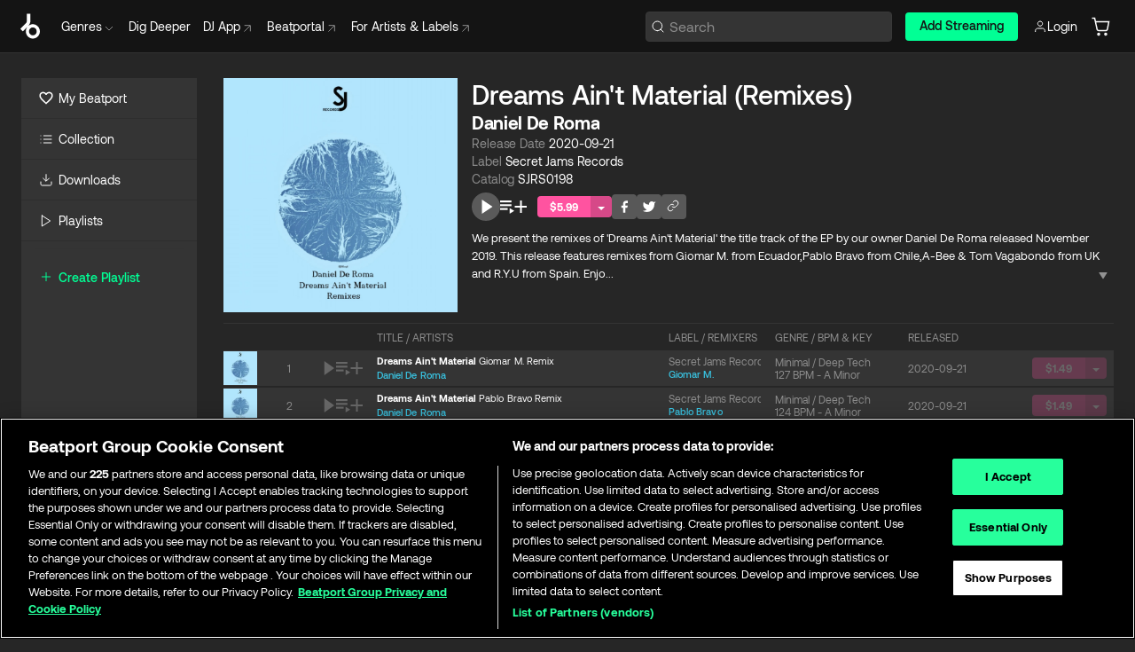

--- FILE ---
content_type: application/javascript; charset=UTF-8
request_url: https://www.beatport.com/_next/static/chunks/main-7ad20542b90981ca.js
body_size: 326965
content:
try{let e="undefined"!=typeof window?window:"undefined"!=typeof global?global:"undefined"!=typeof globalThis?globalThis:"undefined"!=typeof self?self:{},t=(new e.Error).stack;t&&(e._sentryDebugIds=e._sentryDebugIds||{},e._sentryDebugIds[t]="188a0433-825e-4e65-b40d-57cec0492c41",e._sentryDebugIdIdentifier="sentry-dbid-188a0433-825e-4e65-b40d-57cec0492c41")}catch(e){}(self.webpackChunk_N_E=self.webpackChunk_N_E||[]).push([[8792],{170:(e,t,r)=>{"use strict";Object.defineProperty(t,"__esModule",{value:!0}),!function(e,t){for(var r in t)Object.defineProperty(e,r,{enumerable:!0,get:t[r]})}(t,{formatUrl:function(){return a},formatWithValidation:function(){return s},urlObjectKeys:function(){return o}});let n=r(88365)._(r(91490)),i=/https?|ftp|gopher|file/;function a(e){let{auth:t,hostname:r}=e,a=e.protocol||"",o=e.pathname||"",s=e.hash||"",l=e.query||"",u=!1;t=t?encodeURIComponent(t).replace(/%3A/i,":")+"@":"",e.host?u=t+e.host:r&&(u=t+(~r.indexOf(":")?"["+r+"]":r),e.port&&(u+=":"+e.port)),l&&"object"==typeof l&&(l=String(n.urlQueryToSearchParams(l)));let c=e.search||l&&"?"+l||"";return a&&!a.endsWith(":")&&(a+=":"),e.slashes||(!a||i.test(a))&&!1!==u?(u="//"+(u||""),o&&"/"!==o[0]&&(o="/"+o)):u||(u=""),s&&"#"!==s[0]&&(s="#"+s),c&&"?"!==c[0]&&(c="?"+c),""+a+u+(o=o.replace(/[?#]/g,encodeURIComponent))+(c=c.replace("#","%23"))+s}let o=["auth","hash","host","hostname","href","path","pathname","port","protocol","query","search","slashes"];function s(e){return a(e)}},213:(e,t,r)=>{Object.defineProperty(t,Symbol.toStringTag,{value:"Module"});let n=r(95892);t.generateSpanId=function(){return n.uuid4().substring(16)},t.generateTraceId=function(){return n.uuid4()}},242:(e,t,r)=>{"use strict";Object.defineProperty(t,"__esModule",{value:!0}),Object.defineProperty(t,"RouterContext",{enumerable:!0,get:function(){return n}});let n=r(64252)._(r(14232)).default.createContext(null)},251:(e,t,r)=>{Object.defineProperty(t,Symbol.toStringTag,{value:"Module"});let n=r(12002),i=r(15600),a="__sentry_xhr_v3__";function o(){if(!i.WINDOW.XMLHttpRequest)return;let e=XMLHttpRequest.prototype;e.open=new Proxy(e.open,{apply(e,t,r){let i=Error(),o=1e3*n.timestampInSeconds(),s=n.isString(r[0])?r[0].toUpperCase():void 0,l=function(e){if(n.isString(e))return e;try{return e.toString()}catch{}}(r[1]);if(!s||!l)return e.apply(t,r);t[a]={method:s,url:l,request_headers:{}},"POST"===s&&l.match(/sentry_key/)&&(t.__sentry_own_request__=!0);let u=()=>{let e=t[a];if(e&&4===t.readyState){try{e.status_code=t.status}catch{}let r={endTimestamp:1e3*n.timestampInSeconds(),startTimestamp:o,xhr:t,virtualError:i};n.triggerHandlers("xhr",r)}};return"onreadystatechange"in t&&"function"==typeof t.onreadystatechange?t.onreadystatechange=new Proxy(t.onreadystatechange,{apply:(e,t,r)=>(u(),e.apply(t,r))}):t.addEventListener("readystatechange",u),t.setRequestHeader=new Proxy(t.setRequestHeader,{apply(e,t,r){let[i,o]=r,s=t[a];return s&&n.isString(i)&&n.isString(o)&&(s.request_headers[i.toLowerCase()]=o),e.apply(t,r)}}),e.apply(t,r)}}),e.send=new Proxy(e.send,{apply(e,t,r){let i=t[a];if(!i)return e.apply(t,r);void 0!==r[0]&&(i.body=r[0]);let o={startTimestamp:1e3*n.timestampInSeconds(),xhr:t};return n.triggerHandlers("xhr",o),e.apply(t,r)}})}t.SENTRY_XHR_DATA_KEY=a,t.addXhrInstrumentationHandler=function(e){n.addHandler("xhr",e),n.maybeInstrument("xhr",o)},t.instrumentXHR=o},267:(e,t,r)=>{Object.defineProperty(t,Symbol.toStringTag,{value:"Module"});let n=r(609),i=0;class a{constructor(){a.prototype.__init.call(this),a.prototype.__init2.call(this)}__init(){this._longestInteractionList=[]}__init2(){this._longestInteractionMap=new Map}_resetInteractions(){i=n.getInteractionCount(),this._longestInteractionList.length=0,this._longestInteractionMap.clear()}_estimateP98LongestInteraction(){let e=Math.min(this._longestInteractionList.length-1,Math.floor((n.getInteractionCount()-i)/50));return this._longestInteractionList[e]}_processEntry(e){if(this._onBeforeProcessingEntry?.(e),!(e.interactionId||"first-input"===e.entryType))return;let t=this._longestInteractionList.at(-1),r=this._longestInteractionMap.get(e.interactionId);if(r||this._longestInteractionList.length<10||e.duration>t._latency){if(r?e.duration>r._latency?(r.entries=[e],r._latency=e.duration):e.duration===r._latency&&e.startTime===r.entries[0].startTime&&r.entries.push(e):(r={id:e.interactionId,entries:[e],_latency:e.duration},this._longestInteractionMap.set(r.id,r),this._longestInteractionList.push(r)),this._longestInteractionList.sort((e,t)=>t._latency-e._latency),this._longestInteractionList.length>10)for(let e of this._longestInteractionList.splice(10))this._longestInteractionMap.delete(e.id);this._onAfterProcessingINPCandidate?.(r)}}}t.InteractionManager=a},309:(e,t,r)=>{Object.defineProperty(t,Symbol.toStringTag,{value:"Module"});let n=r(12002),i=r(63885),a=r(71814);t.checkAndWarnIfIsEmbeddedBrowserExtension=function(){return!!function(){if(void 0===a.WINDOW.window)return!1;let e=a.WINDOW;if(e.nw)return!1;let t=e.chrome||e.browser;if(!t?.runtime?.id)return!1;let r=n.getLocationHref();return!(a.WINDOW===a.WINDOW.top&&["chrome-extension","moz-extension","ms-browser-extension","safari-web-extension"].some(e=>r.startsWith(`${e}://`)))}()&&(i.DEBUG_BUILD&&n.consoleSandbox(()=>{console.error("[Sentry] You cannot use Sentry.init() in a browser extension, see: https://docs.sentry.io/platforms/javascript/best-practices/browser-extensions/")}),!0)}},588:(e,t,r)=>{Object.defineProperty(t,Symbol.toStringTag,{value:"Module"});let n=r(83684),i=r(53140),a=r(79901),o=r(98992),s=r(98467),l=r(65318),u=r(97448),c=r(60955),d=r(34610),p=["reauthenticate","signInAnonymously","signInWithOAuth","signInWithIdToken","signInWithOtp","signInWithPassword","signInWithSSO","signOut","signUp","verifyOtp"],f=["createUser","deleteUser","listUsers","getUserById","updateUserById","inviteUserByEmail"],h={eq:"eq",neq:"neq",gt:"gt",gte:"gte",lt:"lt",lte:"lte",like:"like","like(all)":"likeAllOf","like(any)":"likeAnyOf",ilike:"ilike","ilike(all)":"ilikeAllOf","ilike(any)":"ilikeAnyOf",is:"is",in:"in",cs:"contains",cd:"containedBy",sr:"rangeGt",nxl:"rangeGte",sl:"rangeLt",nxr:"rangeLte",adj:"rangeAdjacent",ov:"overlaps",fts:"",plfts:"plain",phfts:"phrase",wfts:"websearch",not:"not"},m=["select","insert","upsert","update","delete"];function g(e){try{e.__SENTRY_INSTRUMENTED__=!0}catch{}}function _(e){try{return e.__SENTRY_INSTRUMENTED__}catch{return!1}}function y(e,t={}){switch(e){case"GET":return"select";case"POST":if(t.Prefer?.includes("resolution="))return"upsert";return"insert";case"PATCH":return"update";case"DELETE":return"delete";default:return"<unknown-op>"}}function S(e,t){let r;if(""===t||"*"===t)return"select(*)";if("select"===e)return`select(${t})`;if("or"===e||e.endsWith(".or"))return`${e}${t}`;let[n,...i]=t.split(".");return r=n?.startsWith("fts")?"textSearch":n?.startsWith("plfts")?"textSearch[plain]":n?.startsWith("phfts")?"textSearch[phrase]":n?.startsWith("wfts")?"textSearch[websearch]":n&&h[n]||"filter",`${r}(${e}, ${i.join(".")})`}function E(e,t=!1){return new Proxy(e,{apply:(r,n,i)=>d.startSpan({name:`auth ${t?"(admin) ":""}${e.name}`,attributes:{[s.SEMANTIC_ATTRIBUTE_SENTRY_ORIGIN]:"auto.db.supabase",[s.SEMANTIC_ATTRIBUTE_SENTRY_OP]:"db","db.system":"postgresql","db.operation":`auth.${t?"admin.":""}${e.name}`}},e=>Reflect.apply(r,n,i).then(t=>(t&&"object"==typeof t&&"error"in t&&t.error?(e.setStatus({code:c.SPAN_STATUS_ERROR}),a.captureException(t.error,{mechanism:{handled:!1}})):e.setStatus({code:c.SPAN_STATUS_OK}),e.end(),t)).catch(t=>{throw e.setStatus({code:c.SPAN_STATUS_ERROR}),e.end(),a.captureException(t,{mechanism:{handled:!1}}),t}).then(...i))})}let v=e=>{if(!e){i.DEBUG_BUILD&&l.debug.warn("Supabase integration was not installed because no Supabase client was provided.");return}!function(e){_(e.prototype.from)||(e.prototype.from=new Proxy(e.prototype.from,{apply(e,t,r){let o=Reflect.apply(e,t,r);return function(e){for(let t of m)_(e.prototype[t])||(e.prototype[t]=new Proxy(e.prototype[t],{apply(e,r,o){let p=Reflect.apply(e,r,o),f=p.constructor;return i.DEBUG_BUILD&&l.debug.log(`Instrumenting ${t} operation's PostgRESTFilterBuilder`),_(f.prototype.then)||(f.prototype.then=new Proxy(f.prototype.then,{apply(e,t,r){let i=y(t.method,t.headers);if(!m.includes(i)||!t?.url?.pathname||"string"!=typeof t.url.pathname)return Reflect.apply(e,t,r);let o=t.url.pathname.split("/"),l=o.length>0?o[o.length-1]:"",p=[];for(let[e,r]of t.url.searchParams.entries())p.push(S(e,r));let f=Object.create(null);if(u.isPlainObject(t.body))for(let[e,r]of Object.entries(t.body))f[e]=r;let h=`${"select"===i?"":`${i}${f?"(...) ":""}`}${p.join(" ")} from(${l})`,g={"db.table":l,"db.schema":t.schema,"db.url":t.url.origin,"db.sdk":t.headers["X-Client-Info"],"db.system":"postgresql","db.operation":i,[s.SEMANTIC_ATTRIBUTE_SENTRY_ORIGIN]:"auto.db.supabase",[s.SEMANTIC_ATTRIBUTE_SENTRY_OP]:"db"};return p.length&&(g["db.query"]=p),Object.keys(f).length&&(g["db.body"]=f),d.startSpan({name:h,attributes:g},o=>Reflect.apply(e,t,[]).then(e=>{if(o&&(e&&"object"==typeof e&&"status"in e&&c.setHttpStatus(o,e.status||500),o.end()),e.error){let t=Error(e.error.message);e.error.code&&(t.code=e.error.code),e.error.details&&(t.details=e.error.details);let r={};p.length&&(r.query=p),Object.keys(f).length&&(r.body=f),a.captureException(t,{contexts:{supabase:r}})}let t={type:"supabase",category:`db.${i}`,message:h},r={};return p.length&&(r.query=p),Object.keys(f).length&&(r.body=f),Object.keys(r).length&&(t.data=r),n.addBreadcrumb(t),e},e=>{throw o&&(c.setHttpStatus(o,500),o.end()),e}).then(...r))}}),g(f.prototype.then)),p}}),g(e.prototype[t]))}(o.constructor),o}}),g(e.prototype.from))}(e.constructor===Function?e:e.constructor),function(e){let t=e.auth;if(!(!t||_(e.auth))){for(let r of p){let n=t[r];n&&"function"==typeof e.auth[r]&&(e.auth[r]=E(n))}for(let r of f){let n=t.admin[r];n&&"function"==typeof e.auth.admin[r]&&(e.auth.admin[r]=E(n,!0))}g(e.auth)}}(e)},b=o.defineIntegration(e=>{let t;return t=e.supabaseClient,{setupOnce(){v(t)},name:"Supabase"}});t.DB_OPERATIONS_TO_INSTRUMENT=m,t.FILTER_MAPPINGS=h,t.extractOperation=y,t.instrumentSupabaseClient=v,t.supabaseIntegration=b,t.translateFiltersIntoMethods=S},609:(e,t,r)=>{let n;Object.defineProperty(t,Symbol.toStringTag,{value:"Module"});let i=r(38728),a=0,o=1/0,s=0,l=e=>{e.forEach(e=>{e.interactionId&&(o=Math.min(o,e.interactionId),a=(s=Math.max(s,e.interactionId))?(s-o)/7+1:0)})};t.getInteractionCount=()=>n?a:performance.interactionCount||0,t.initInteractionCountPolyfill=()=>{"interactionCount"in performance||n||(n=i.observe("event",l,{type:"event",buffered:!0,durationThreshold:0}))}},696:(e,t,r)=>{Object.defineProperty(t,Symbol.toStringTag,{value:"Module"});let n=r(15600),i=r(57320),a=-1,o=e=>{"hidden"===n.WINDOW.document.visibilityState&&a>-1&&(a="visibilitychange"===e.type?e.timeStamp:0,s())},s=()=>{removeEventListener("visibilitychange",o,!0),removeEventListener("prerenderingchange",o,!0)};t.getVisibilityWatcher=()=>{if(n.WINDOW.document&&a<0){let e=i.getActivationStart();a=(n.WINDOW.document.prerendering?void 0:globalThis.performance.getEntriesByType("visibility-state").filter(t=>"hidden"===t.name&&t.startTime>e)[0]?.startTime)??(n.WINDOW.document?.visibilityState!=="hidden"||n.WINDOW.document?.prerendering?1/0:0),addEventListener("visibilitychange",o,!0),addEventListener("prerenderingchange",o,!0)}return{get firstHiddenTime(){return a}}}},1623:(e,t,r)=>{"use strict";Object.defineProperty(t,"__esModule",{value:!0}),Object.defineProperty(t,"isLocalURL",{enumerable:!0,get:function(){return a}});let n=r(70464),i=r(62437);function a(e){if(!(0,n.isAbsoluteUrl)(e))return!0;try{let t=(0,n.getLocationOrigin)(),r=new URL(e,t);return r.origin===t&&(0,i.hasBasePath)(r.pathname)}catch(e){return!1}}},1677:(e,t)=>{"use strict";Object.defineProperty(t,"__esModule",{value:!0}),!function(e,t){for(var r in t)Object.defineProperty(e,r,{enumerable:!0,get:t[r]})}(t,{BailoutToCSRError:function(){return n},isBailoutToCSRError:function(){return i}});let r="BAILOUT_TO_CLIENT_SIDE_RENDERING";class n extends Error{constructor(e){super("Bail out to client-side rendering: "+e),this.reason=e,this.digest=r}}function i(e){return"object"==typeof e&&null!==e&&"digest"in e&&e.digest===r}},1744:(e,t)=>{"use strict";function r(e){return"("===e[0]&&e.endsWith(")")}function n(e){return e.startsWith("@")&&"@children"!==e}function i(e,t){if(e.includes(a)){let e=JSON.stringify(t);return"{}"!==e?a+"?"+e:a}return e}Object.defineProperty(t,"__esModule",{value:!0}),!function(e,t){for(var r in t)Object.defineProperty(e,r,{enumerable:!0,get:t[r]})}(t,{DEFAULT_SEGMENT_KEY:function(){return o},PAGE_SEGMENT_KEY:function(){return a},addSearchParamsIfPageSegment:function(){return i},isGroupSegment:function(){return r},isParallelRouteSegment:function(){return n}});let a="__PAGE__",o="__DEFAULT__"},1768:(e,t)=>{"use strict";let r;function n(e){var t;return(null==(t=function(){if(void 0===r){var e;r=(null==(e=window.trustedTypes)?void 0:e.createPolicy("nextjs",{createHTML:e=>e,createScript:e=>e,createScriptURL:e=>e}))||null}return r}())?void 0:t.createScriptURL(e))||e}Object.defineProperty(t,"__esModule",{value:!0}),Object.defineProperty(t,"__unsafeCreateTrustedScriptURL",{enumerable:!0,get:function(){return n}}),("function"==typeof t.default||"object"==typeof t.default&&null!==t.default)&&void 0===t.default.__esModule&&(Object.defineProperty(t.default,"__esModule",{value:!0}),Object.assign(t.default,t),e.exports=t.default)},2227:(e,t,r)=>{Object.defineProperty(t,Symbol.toStringTag,{value:"Module"});let n=r(53140),i=r(65318),a=r(97448),o=r(8256);t.notifyEventProcessors=function e(t,r,s,l=0){return new o.SyncPromise((o,u)=>{let c=t[l];if(null===r||"function"!=typeof c)o(r);else{let d=c({...r},s);n.DEBUG_BUILD&&c.id&&null===d&&i.debug.log(`Event processor "${c.id}" dropped event`),a.isThenable(d)?d.then(r=>e(t,r,s,l+1).then(o)).then(null,u):e(t,d,s,l+1).then(o).then(null,u)}})}},2291:(e,t,r)=>{"use strict";Object.defineProperty(t,"__esModule",{value:!0}),!function(e,t){for(var r in t)Object.defineProperty(e,r,{enumerable:!0,get:t[r]})}(t,{PathnameContextProviderAdapter:function(){return f},adaptForAppRouterInstance:function(){return c},adaptForPathParams:function(){return p},adaptForSearchParams:function(){return d}});let n=r(88365),i=r(37876),a=n._(r(14232)),o=r(88797),s=r(35847),l=r(31059),u=r(45700);function c(e){return{back(){e.back()},forward(){e.forward()},refresh(){e.reload()},hmrRefresh(){},push(t,r){let{scroll:n}=void 0===r?{}:r;e.push(t,void 0,{scroll:n})},replace(t,r){let{scroll:n}=void 0===r?{}:r;e.replace(t,void 0,{scroll:n})},prefetch(t){e.prefetch(t)}}}function d(e){return e.isReady&&e.query?(0,l.asPathToSearchParams)(e.asPath):new URLSearchParams}function p(e){if(!e.isReady||!e.query)return null;let t={};for(let r of Object.keys((0,u.getRouteRegex)(e.pathname).groups))t[r]=e.query[r];return t}function f(e){let{children:t,router:r,...n}=e,l=(0,a.useRef)(n.isAutoExport),u=(0,a.useMemo)(()=>{let e,t=l.current;if(t&&(l.current=!1),(0,s.isDynamicRoute)(r.pathname)&&(r.isFallback||t&&!r.isReady))return null;try{e=new URL(r.asPath,"http://f")}catch(e){return"/"}return e.pathname},[r.asPath,r.isFallback,r.isReady,r.pathname]);return(0,i.jsx)(o.PathnameContext.Provider,{value:u,children:t})}},2326:(e,t)=>{"use strict";function r(e){return"/api"===e||!!(null==e?void 0:e.startsWith("/api/"))}Object.defineProperty(t,"__esModule",{value:!0}),Object.defineProperty(t,"isAPIRoute",{enumerable:!0,get:function(){return r}})},2409:(e,t)=>{function r(e){return"/"===e[e.length-1]?e.slice(0,-1):e}Object.defineProperty(t,Symbol.toStringTag,{value:"Module"}),t.isSentryRequestUrl=function(e,t){var n,i,a,o;let s=t?.getDsn(),l=t?.getOptions().tunnel;return n=e,!!(i=s)&&n.includes(i.host)||(a=e,!!(o=l)&&r(a)===r(o))}},2525:(e,t,r)=>{let n,i;Object.defineProperty(t,Symbol.toStringTag,{value:"Module"});let a=r(30155);function o(){return Date.now()/1e3}t.browserPerformanceTimeOrigin=function(){return i||(i=function(){let{performance:e}=a.GLOBAL_OBJ;if(!e?.now)return[void 0,"none"];let t=e.now(),r=Date.now(),n=e.timeOrigin?Math.abs(e.timeOrigin+t-r):36e5,i=e.timing?.navigationStart,o="number"==typeof i?Math.abs(i+t-r):36e5;if(n<36e5||o<36e5)if(n<=o)return[e.timeOrigin,"timeOrigin"];else return[i,"navigationStart"];return[r,"dateNow"]}()),i[0]},t.dateTimestampInSeconds=o,t.timestampInSeconds=function(){return(n??(n=function(){let{performance:e}=a.GLOBAL_OBJ;if(!e?.now||!e.timeOrigin)return o;let t=e.timeOrigin;return()=>(t+e.now())/1e3}()))()}},2688:(e,t,r)=>{"use strict";let n,i,a;r.d(t,{li:()=>I,mG:()=>T});var o=r(18760),s=r(92797),l=r(41419),u=r(56011),c=r(50045),d=r(60963),p=r(18081),f=r(38087),h=r(55095),m=r(15806);function g(e,t){let{extra:r,tags:n,user:i,contexts:a,level:o,sdkProcessingMetadata:s,breadcrumbs:l,fingerprint:u,eventProcessors:c,attachments:d,propagationContext:p,transactionName:f,span:m}=t;_(e,"extra",r),_(e,"tags",n),_(e,"user",i),_(e,"contexts",a),e.sdkProcessingMetadata=(0,h.h)(e.sdkProcessingMetadata,s,2),o&&(e.level=o),f&&(e.transactionName=f),m&&(e.span=m),l.length&&(e.breadcrumbs=[...e.breadcrumbs,...l]),u.length&&(e.fingerprint=[...e.fingerprint,...u]),c.length&&(e.eventProcessors=[...e.eventProcessors,...c]),d.length&&(e.attachments=[...e.attachments,...d]),e.propagationContext={...e.propagationContext,...p}}function _(e,t,r){e[t]=(0,h.h)(e[t],r,1)}var y=r(77628),S=r(98093),E=r(8708),v=r(76076),b=r(9344);function T(e,t,r,h,_,T){var I,R,A,w,O,C;let{normalizeDepth:P=3,normalizeMaxBreadth:N=1e3}=e,M={...t,event_id:t.event_id||r.event_id||(0,S.eJ)(),timestamp:t.timestamp||(0,b.lu)()},x=r.integrations||e.integrations.map(e=>e.name);(function(e,t){let{environment:r,release:n,dist:i,maxValueLength:a=250}=t;e.environment=e.environment||r||o.U,!e.release&&n&&(e.release=n),!e.dist&&i&&(e.dist=i);let s=e.request;s?.url&&(s.url=(0,v.xv)(s.url,a))})(M,e),I=M,(R=x).length>0&&(I.sdk=I.sdk||{},I.sdk.integrations=[...I.sdk.integrations||[],...R]),_&&_.emit("applyFrameMetadata",t),void 0===t.type&&function(e,t){let r=function(e){let t=y.O._sentryDebugIds;if(!t)return{};let r=Object.keys(t);return a&&r.length===i?a:(i=r.length,a=r.reduce((r,i)=>{n||(n={});let a=n[i];if(a)r[a[0]]=a[1];else{let a=e(i);for(let e=a.length-1;e>=0;e--){let o=a[e],s=o?.filename,l=t[i];if(s&&l){r[s]=l,n[i]=[s,l];break}}}return r},{}))}(t);e.exception?.values?.forEach(e=>{e.stacktrace?.frames?.forEach(e=>{e.filename&&(e.debug_id=r[e.filename])})})}(M,e.stackParser);let k=function(e,t){if(!t)return e;let r=e?e.clone():new p.H;return r.update(t),r}(h,r.captureContext);r.mechanism&&(0,S.M6)(M,r.mechanism);let L=_?_.getEventProcessors():[],D=(0,s.m6)().getScopeData();T&&g(D,T.getScopeData()),k&&g(D,k.getScopeData());let U=[...r.attachments||[],...D.attachments];U.length&&(r.attachments=U);let{fingerprint:B,span:j,breadcrumbs:F,sdkProcessingMetadata:H}=D;return function(e,t){let{extra:r,tags:n,user:i,contexts:a,level:o,transactionName:s}=t;Object.keys(r).length&&(e.extra={...r,...e.extra}),Object.keys(n).length&&(e.tags={...n,...e.tags}),Object.keys(i).length&&(e.user={...i,...e.user}),Object.keys(a).length&&(e.contexts={...a,...e.contexts}),o&&(e.level=o),s&&"transaction"!==e.type&&(e.transaction=s)}(M,D),j&&function(e,t){e.contexts={trace:(0,m.kX)(t),...e.contexts},e.sdkProcessingMetadata={dynamicSamplingContext:(0,f.k1)(t),...e.sdkProcessingMetadata};let r=(0,m.zU)(t),n=(0,m.et)(r).description;n&&!e.transaction&&"transaction"===e.type&&(e.transaction=n)}(M,j),A=M,w=B,A.fingerprint=A.fingerprint?Array.isArray(A.fingerprint)?A.fingerprint:[A.fingerprint]:[],w&&(A.fingerprint=A.fingerprint.concat(w)),A.fingerprint.length||delete A.fingerprint,function(e,t){let r=[...e.breadcrumbs||[],...t];e.breadcrumbs=r.length?r:void 0}(M,F),O=M,C=H,O.sdkProcessingMetadata={...O.sdkProcessingMetadata,...C},(function e(t,r,n,i=0){return new d.T2((a,o)=>{let s=t[i];if(null===r||"function"!=typeof s)a(r);else{let d=s({...r},n);l.T&&s.id&&null===d&&u.Yz.log(`Event processor "${s.id}" dropped event`),(0,c.Qg)(d)?d.then(r=>e(t,r,n,i+1).then(a)).then(null,o):e(t,d,n,i+1).then(a).then(null,o)}})})([...L,...D.eventProcessors],M,r).then(e=>(e&&function(e){let t={};if(e.exception?.values?.forEach(e=>{e.stacktrace?.frames?.forEach(e=>{e.debug_id&&(e.abs_path?t[e.abs_path]=e.debug_id:e.filename&&(t[e.filename]=e.debug_id),delete e.debug_id)})}),0===Object.keys(t).length)return;e.debug_meta=e.debug_meta||{},e.debug_meta.images=e.debug_meta.images||[];let r=e.debug_meta.images;Object.entries(t).forEach(([e,t])=>{r.push({type:"sourcemap",code_file:e,debug_id:t})})}(e),"number"==typeof P&&P>0)?function(e,t,r){if(!e)return null;let n={...e,...e.breadcrumbs&&{breadcrumbs:e.breadcrumbs.map(e=>({...e,...e.data&&{data:(0,E.S8)(e.data,t,r)}}))},...e.user&&{user:(0,E.S8)(e.user,t,r)},...e.contexts&&{contexts:(0,E.S8)(e.contexts,t,r)},...e.extra&&{extra:(0,E.S8)(e.extra,t,r)}};return e.contexts?.trace&&n.contexts&&(n.contexts.trace=e.contexts.trace,e.contexts.trace.data&&(n.contexts.trace.data=(0,E.S8)(e.contexts.trace.data,t,r))),e.spans&&(n.spans=e.spans.map(e=>({...e,...e.data&&{data:(0,E.S8)(e.data,t,r)}}))),e.contexts?.flags&&n.contexts&&(n.contexts.flags=(0,E.S8)(e.contexts.flags,3,r)),n}(e,P,N):e)}function I(e){if(e){var t;return(t=e)instanceof p.H||"function"==typeof t||Object.keys(e).some(e=>R.includes(e))?{captureContext:e}:e}}let R=["user","level","extra","contexts","tags","fingerprint","propagationContext"]},2843:(e,t,r)=>{Object.defineProperty(t,Symbol.toStringTag,{value:"Module"});let n=r(12002),i=r(26657);function a(e=0){return((n.browserPerformanceTimeOrigin()||performance.timeOrigin)+e)/1e3}t.resourceTimingToSpanAttributes=function(e){let t=[];if(void 0!=e.nextHopProtocol){let{name:r,version:n}=i.extractNetworkProtocol(e.nextHopProtocol);t.push(["network.protocol.version",n],["network.protocol.name",r])}return n.browserPerformanceTimeOrigin()?[...t,["http.request.redirect_start",a(e.redirectStart)],["http.request.fetch_start",a(e.fetchStart)],["http.request.domain_lookup_start",a(e.domainLookupStart)],["http.request.domain_lookup_end",a(e.domainLookupEnd)],["http.request.connect_start",a(e.connectStart)],["http.request.secure_connection_start",a(e.secureConnectionStart)],["http.request.connection_end",a(e.connectEnd)],["http.request.request_start",a(e.requestStart)],["http.request.response_start",a(e.responseStart)],["http.request.response_end",a(e.responseEnd)]]:t}},3150:(e,t,r)=>{Object.defineProperty(t,Symbol.toStringTag,{value:"Module"});let n=r(27601),i=r(82956);function a(e){return[{type:"log",item_count:e.length,content_type:"application/vnd.sentry.items.log+json"},{items:e}]}t.createLogContainerEnvelopeItem=a,t.createLogEnvelope=function(e,t,r,o){let s={};return t?.sdk&&(s.sdk={name:t.sdk.name,version:t.sdk.version}),r&&o&&(s.dsn=n.dsnToString(o)),i.createEnvelope(s,[a(e)])}},4055:(e,t)=>{Object.defineProperty(t,Symbol.toStringTag,{value:"Module"}),t.getSDKSource=function(){return"npm"},t.isBrowserBundle=function(){return"undefined"!=typeof __SENTRY_BROWSER_BUNDLE__&&!!__SENTRY_BROWSER_BUNDLE__}},4209:(e,t,r)=>{Object.defineProperty(t,Symbol.toStringTag,{value:"Module"});let n=r(21513);function i(e,t=!1){return!(t||e&&!e.startsWith("/")&&!e.match(/^[A-Z]:/)&&!e.startsWith(".")&&!e.match(/^[a-zA-Z]([a-zA-Z0-9.\-+])*:\/\//))&&void 0!==e&&!e.includes("node_modules/")}function a(e){let t=/^\s*[-]{4,}$/,r=/at (?:async )?(?:(.+?)\s+\()?(?:(.+):(\d+):(\d+)?|([^)]+))\)?/;return a=>{let s=a.match(r);if(s){let t,r,a,l,u;if(s[1]){let e=(a=s[1]).lastIndexOf(".");if("."===a[e-1]&&e--,e>0){t=a.slice(0,e),r=a.slice(e+1);let n=t.indexOf(".Module");n>0&&(a=a.slice(n+1),t=t.slice(0,n))}l=void 0}r&&(l=t,u=r),"<anonymous>"===r&&(u=void 0,a=void 0),void 0===a&&(u=u||n.UNKNOWN_FUNCTION,a=l?`${l}.${u}`:u);let c=s[2]?.startsWith("file://")?s[2].slice(7):s[2],d="native"===s[5];return c?.match(/\/[A-Z]:/)&&(c=c.slice(1)),c||!s[5]||d||(c=s[5]),{filename:c?decodeURI(c):void 0,module:e?e(c):void 0,function:a,lineno:o(s[3]),colno:o(s[4]),in_app:i(c||"",d)}}if(a.match(t))return{filename:a}}}function o(e){return parseInt(e||"",10)||void 0}t.filenameIsInApp=i,t.node=a,t.nodeStackLineParser=function(e){return[90,a(e)]}},4818:(e,t,r)=>{"use strict";Object.defineProperty(t,"__esModule",{value:!0}),!function(e,t){for(var r in t)Object.defineProperty(e,r,{enumerable:!0,get:t[r]})}(t,{INTERCEPTION_ROUTE_MARKERS:function(){return i},extractInterceptionRouteInformation:function(){return o},isInterceptionRouteAppPath:function(){return a}});let n=r(7769),i=["(..)(..)","(.)","(..)","(...)"];function a(e){return void 0!==e.split("/").find(e=>i.find(t=>e.startsWith(t)))}function o(e){let t,r,a;for(let n of e.split("/"))if(r=i.find(e=>n.startsWith(e))){[t,a]=e.split(r,2);break}if(!t||!r||!a)throw Object.defineProperty(Error("Invalid interception route: "+e+". Must be in the format /<intercepting route>/(..|...|..)(..)/<intercepted route>"),"__NEXT_ERROR_CODE",{value:"E269",enumerable:!1,configurable:!0});switch(t=(0,n.normalizeAppPath)(t),r){case"(.)":a="/"===t?"/"+a:t+"/"+a;break;case"(..)":if("/"===t)throw Object.defineProperty(Error("Invalid interception route: "+e+". Cannot use (..) marker at the root level, use (.) instead."),"__NEXT_ERROR_CODE",{value:"E207",enumerable:!1,configurable:!0});a=t.split("/").slice(0,-1).concat(a).join("/");break;case"(...)":a="/"+a;break;case"(..)(..)":let o=t.split("/");if(o.length<=2)throw Object.defineProperty(Error("Invalid interception route: "+e+". Cannot use (..)(..) marker at the root level or one level up."),"__NEXT_ERROR_CODE",{value:"E486",enumerable:!1,configurable:!0});a=o.slice(0,-2).concat(a).join("/");break;default:throw Object.defineProperty(Error("Invariant: unexpected marker"),"__NEXT_ERROR_CODE",{value:"E112",enumerable:!1,configurable:!0})}return{interceptingRoute:t,interceptedRoute:a}}},5954:(e,t,r)=>{Object.defineProperty(t,Symbol.toStringTag,{value:"Module"});let n=r(47704),i=r(30155);function a(e){let t=e.__SENTRY__=e.__SENTRY__||{};return t.version=t.version||n.SDK_VERSION,t[n.SDK_VERSION]=t[n.SDK_VERSION]||{}}t.getGlobalSingleton=function(e,t,r=i.GLOBAL_OBJ){let a=r.__SENTRY__=r.__SENTRY__||{},o=a[n.SDK_VERSION]=a[n.SDK_VERSION]||{};return o[e]||(o[e]=t())},t.getMainCarrier=function(){return a(i.GLOBAL_OBJ),i.GLOBAL_OBJ},t.getSentryCarrier=a},6519:(e,t,r)=>{"use strict";Object.defineProperty(t,"__esModule",{value:!0}),Object.defineProperty(t,"default",{enumerable:!0,get:function(){return o}});let n=r(64252)._(r(25037));class i{end(e){if("ended"===this.state.state)throw Object.defineProperty(Error("Span has already ended"),"__NEXT_ERROR_CODE",{value:"E17",enumerable:!1,configurable:!0});this.state={state:"ended",endTime:null!=e?e:Date.now()},this.onSpanEnd(this)}constructor(e,t,r){var n,i;this.name=e,this.attributes=null!=(n=t.attributes)?n:{},this.startTime=null!=(i=t.startTime)?i:Date.now(),this.onSpanEnd=r,this.state={state:"inprogress"}}}class a{startSpan(e,t){return new i(e,t,this.handleSpanEnd)}onSpanEnd(e){return this._emitter.on("spanend",e),()=>{this._emitter.off("spanend",e)}}constructor(){this._emitter=(0,n.default)(),this.handleSpanEnd=e=>{this._emitter.emit("spanend",e)}}}let o=new a;("function"==typeof t.default||"object"==typeof t.default&&null!==t.default)&&void 0===t.default.__esModule&&(Object.defineProperty(t.default,"__esModule",{value:!0}),Object.assign(t.default,t),e.exports=t.default)},6736:(e,t,r)=>{Object.defineProperty(t,Symbol.toStringTag,{value:"Module"});let n=r(12002),i=r(71814),a=["EventTarget","Window","Node","ApplicationCache","AudioTrackList","BroadcastChannel","ChannelMergerNode","CryptoOperation","EventSource","FileReader","HTMLUnknownElement","IDBDatabase","IDBRequest","IDBTransaction","KeyOperation","MediaController","MessagePort","ModalWindow","Notification","SVGElementInstance","Screen","SharedWorker","TextTrack","TextTrackCue","TextTrackList","WebSocket","WebSocketWorker","Worker","XMLHttpRequest","XMLHttpRequestEventTarget","XMLHttpRequestUpload"];function o(e){return function(...t){let r=t[0];return t[0]=i.wrap(r,{mechanism:{data:{function:n.getFunctionName(e)},handled:!1,type:"instrument"}}),e.apply(this,t)}}function s(e){return function(t){return e.apply(this,[i.wrap(t,{mechanism:{data:{function:"requestAnimationFrame",handler:n.getFunctionName(e)},handled:!1,type:"instrument"}})])}}function l(e){return function(...t){let r=this;return["onload","onerror","onprogress","onreadystatechange"].forEach(e=>{e in r&&"function"==typeof r[e]&&n.fill(r,e,function(t){let r={mechanism:{data:{function:e,handler:n.getFunctionName(t)},handled:!1,type:"instrument"}},a=n.getOriginalFunction(t);return a&&(r.mechanism.data.handler=n.getFunctionName(a)),i.wrap(t,r)})}),e.apply(this,t)}}t.browserApiErrorsIntegration=n.defineIntegration((e={})=>{let t={XMLHttpRequest:!0,eventTarget:!0,requestAnimationFrame:!0,setInterval:!0,setTimeout:!0,unregisterOriginalCallbacks:!1,...e};return{name:"BrowserApiErrors",setupOnce(){t.setTimeout&&n.fill(i.WINDOW,"setTimeout",o),t.setInterval&&n.fill(i.WINDOW,"setInterval",o),t.requestAnimationFrame&&n.fill(i.WINDOW,"requestAnimationFrame",s),t.XMLHttpRequest&&"XMLHttpRequest"in i.WINDOW&&n.fill(XMLHttpRequest.prototype,"send",l);let e=t.eventTarget;e&&(Array.isArray(e)?e:a).forEach(e=>(function(e,t){let r=i.WINDOW,a=r[e]?.prototype;a?.hasOwnProperty?.("addEventListener")&&(n.fill(a,"addEventListener",function(r){return function(a,o,s){var l,u,c,d;try{l=o,"function"==typeof l.handleEvent&&(o.handleEvent=i.wrap(o.handleEvent,{mechanism:{data:{function:"handleEvent",handler:n.getFunctionName(o),target:e},handled:!1,type:"instrument"}}))}catch{}return t.unregisterOriginalCallbacks&&(u=this,c=a,d=o,u&&"object"==typeof u&&"removeEventListener"in u&&"function"==typeof u.removeEventListener&&u.removeEventListener(c,d)),r.apply(this,[a,i.wrap(o,{mechanism:{data:{function:"addEventListener",handler:n.getFunctionName(o),target:e},handled:!1,type:"instrument"}}),s])}}),n.fill(a,"removeEventListener",function(e){return function(t,r,n){try{let i=r.__sentry_wrapped__;i&&e.call(this,t,i,n)}catch{}return e.call(this,t,r,n)}}))})(e,t))}}})},6844:(e,t)=>{Object.defineProperty(t,Symbol.toStringTag,{value:"Module"}),t.INSTRUMENTED_METHODS=["responses.create","chat.completions.create"],t.OPENAI_INTEGRATION_NAME="OpenAI"},7004:(e,t,r)=>{Object.defineProperty(t,Symbol.toStringTag,{value:"Module"});let n=r(18558),i=r(53140),a=r(65318);function o(e){return!!e&&void 0!==e._profiler&&"function"==typeof e._profiler.start&&"function"==typeof e._profiler.stop}t.profiler={startProfiler:function(){let e=n.getClient();if(!e){i.DEBUG_BUILD&&a.debug.warn("No Sentry client available, profiling is not started");return}let t=e.getIntegrationByName("ProfilingIntegration");if(!t){i.DEBUG_BUILD&&a.debug.warn("ProfilingIntegration is not available");return}if(!o(t)){i.DEBUG_BUILD&&a.debug.warn("Profiler is not available on profiling integration.");return}t._profiler.start()},stopProfiler:function(){let e=n.getClient();if(!e){i.DEBUG_BUILD&&a.debug.warn("No Sentry client available, profiling is not started");return}let t=e.getIntegrationByName("ProfilingIntegration");if(!t){i.DEBUG_BUILD&&a.debug.warn("ProfilingIntegration is not available");return}if(!o(t)){i.DEBUG_BUILD&&a.debug.warn("Profiler is not available on profiling integration.");return}t._profiler.stop()}}},7101:(e,t,r)=>{Object.defineProperty(t,Symbol.toStringTag,{value:"Module"});let n=r(18558),i=r(79901),a=r(93393),o=r(98992),s=r(65318),l=r(95892),u=r(60767),c=r(57381),d=r(30155);t.captureConsoleIntegration=o.defineIntegration((e={})=>{let t=e.levels||s.CONSOLE_LEVELS,r=e.handled??!0;return{name:"CaptureConsole",setup(e){"console"in d.GLOBAL_OBJ&&a.addConsoleInstrumentationHandler(({args:a,level:o})=>{n.getClient()===e&&t.includes(o)&&function(e,t,r){let a={level:u.severityLevelFromString(t),extra:{arguments:e}};n.withScope(n=>{if(n.addEventProcessor(e=>(e.logger="console",l.addExceptionMechanism(e,{handled:r,type:"console"}),e)),"assert"===t){if(!e[0]){let t=`Assertion failed: ${c.safeJoin(e.slice(1)," ")||"console.assert"}`;n.setExtra("arguments",e.slice(1)),i.captureMessage(t,a)}return}let o=e.find(e=>e instanceof Error);if(o)return void i.captureException(o,a);let s=c.safeJoin(e," ");i.captureMessage(s,a)})}(a,o,r)})}}})},7605:(e,t,r)=>{Object.defineProperty(t,Symbol.toStringTag,{value:"Module"});let n=r(50755),i=r(55426),a=r(39764),o=r(9572),s=new WeakSet;t.wrapMcpServerWithSentry=function(e){return s.has(e)||!o.validateMcpServerInstance(e)||(n.fill(e,"connect",e=>async function(t,...r){let n=await e.call(this,t,...r);return a.wrapTransportOnMessage(t),a.wrapTransportSend(t),a.wrapTransportOnClose(t),a.wrapTransportError(t),n}),i.wrapAllMCPHandlers(e),s.add(e)),e}},7769:(e,t,r)=>{"use strict";Object.defineProperty(t,"__esModule",{value:!0}),!function(e,t){for(var r in t)Object.defineProperty(e,r,{enumerable:!0,get:t[r]})}(t,{normalizeAppPath:function(){return a},normalizeRscURL:function(){return o}});let n=r(24444),i=r(1744);function a(e){return(0,n.ensureLeadingSlash)(e.split("/").reduce((e,t,r,n)=>!t||(0,i.isGroupSegment)(t)||"@"===t[0]||("page"===t||"route"===t)&&r===n.length-1?e:e+"/"+t,""))}function o(e){return e.replace(/\.rsc($|\?)/,"$1")}},7965:(e,t,r)=>{"use strict";Object.defineProperty(t,"__esModule",{value:!0}),Object.defineProperty(t,"HeadManagerContext",{enumerable:!0,get:function(){return n}});let n=r(64252)._(r(14232)).default.createContext({})},8001:(e,t)=>{Object.defineProperty(t,Symbol.toStringTag,{value:"Module"});class r{constructor(e){this._maxSize=e,this._cache=new Map}get size(){return this._cache.size}get(e){let t=this._cache.get(e);if(void 0!==t)return this._cache.delete(e),this._cache.set(e,t),t}set(e,t){this._cache.size>=this._maxSize&&this._cache.delete(this._cache.keys().next().value),this._cache.set(e,t)}remove(e){let t=this._cache.get(e);return t&&this._cache.delete(e),t}clear(){this._cache.clear()}keys(){return Array.from(this._cache.keys())}values(){let e=[];return this._cache.forEach(t=>e.push(t)),e}}t.LRUMap=r},8256:(e,t,r)=>{Object.defineProperty(t,Symbol.toStringTag,{value:"Module"});let n=r(97448);class i{constructor(e){this._state=0,this._handlers=[],this._runExecutor(e)}then(e,t){return new i((r,n)=>{this._handlers.push([!1,t=>{if(e)try{r(e(t))}catch(e){n(e)}else r(t)},e=>{if(t)try{r(t(e))}catch(e){n(e)}else n(e)}]),this._executeHandlers()})}catch(e){return this.then(e=>e,e)}finally(e){return new i((t,r)=>{let n,i;return this.then(t=>{i=!1,n=t,e&&e()},t=>{i=!0,n=t,e&&e()}).then(()=>{if(i)return void r(n);t(n)})})}_executeHandlers(){if(0===this._state)return;let e=this._handlers.slice();this._handlers=[],e.forEach(e=>{e[0]||(1===this._state&&e[1](this._value),2===this._state&&e[2](this._value),e[0]=!0)})}_runExecutor(e){let t=(e,t)=>{if(0===this._state){if(n.isThenable(t))return void t.then(r,i);this._state=e,this._value=t,this._executeHandlers()}},r=e=>{t(1,e)},i=e=>{t(2,e)};try{e(r,i)}catch(e){i(e)}}}t.SyncPromise=i,t.rejectedSyncPromise=function(e){return new i((t,r)=>{r(e)})},t.resolvedSyncPromise=function(e){return new i(t=>{t(e)})}},8708:(e,t,r)=>{"use strict";r.d(t,{S8:()=>o,cd:()=>function e(t,r=3,n=102400){let i=o(t,r);return~-encodeURI(JSON.stringify(i)).split(/%..|./).length>n?e(t,r-1,n):i}});var n=r(50045),i=r(71830),a=r(83380);function o(e,t=100,r=Infinity){try{return function e(t,r,o=Infinity,s=Infinity,l=function(){let e=new WeakSet;return[function(t){return!!e.has(t)||(e.add(t),!1)},function(t){e.delete(t)}]}()){let[u,c]=l;if(null==r||["boolean","string"].includes(typeof r)||"number"==typeof r&&Number.isFinite(r))return r;let d=function(e,t){try{if("domain"===e&&t&&"object"==typeof t&&t._events)return"[Domain]";if("domainEmitter"===e)return"[DomainEmitter]";if("undefined"!=typeof global&&t===global)return"[Global]";if("undefined"!=typeof window&&t===window)return"[Window]";if("undefined"!=typeof document&&t===document)return"[Document]";if((0,n.L2)(t))return"[VueViewModel]";if((0,n.mE)(t))return"[SyntheticEvent]";if("number"==typeof t&&!Number.isFinite(t))return`[${t}]`;if("function"==typeof t)return`[Function: ${(0,a.qQ)(t)}]`;if("symbol"==typeof t)return`[${String(t)}]`;if("bigint"==typeof t)return`[BigInt: ${String(t)}]`;let r=function(e){let t=Object.getPrototypeOf(e);return t?.constructor?t.constructor.name:"null prototype"}(t);if(/^HTML(\w*)Element$/.test(r))return`[HTMLElement: ${r}]`;return`[object ${r}]`}catch(e){return`**non-serializable** (${e})`}}(t,r);if(!d.startsWith("[object "))return d;if(r.__sentry_skip_normalization__)return r;let p="number"==typeof r.__sentry_override_normalization_depth__?r.__sentry_override_normalization_depth__:o;if(0===p)return d.replace("object ","");if(u(r))return"[Circular ~]";if(r&&"function"==typeof r.toJSON)try{let t=r.toJSON();return e("",t,p-1,s,l)}catch{}let f=Array.isArray(r)?[]:{},h=0,m=(0,i.W4)(r);for(let t in m){if(!Object.prototype.hasOwnProperty.call(m,t))continue;if(h>=s){f[t]="[MaxProperties ~]";break}let r=m[t];f[t]=e(t,r,p-1,s,l),h++}return c(r),f}("",e,t,r)}catch(e){return{ERROR:`**non-serializable** (${e})`}}}},9068:(e,t,r)=>{Object.defineProperty(t,Symbol.toStringTag,{value:"Module"});let n=r(98467);t.convertSpanJsonToTransactionEvent=function(e){return{type:"transaction",timestamp:e.timestamp,start_timestamp:e.start_timestamp,transaction:e.description,contexts:{trace:{trace_id:e.trace_id,span_id:e.span_id,parent_span_id:e.parent_span_id,op:e.op,status:e.status,origin:e.origin,data:{...e.data,...e.profile_id&&{[n.SEMANTIC_ATTRIBUTE_PROFILE_ID]:e.profile_id},...e.exclusive_time&&{[n.SEMANTIC_ATTRIBUTE_EXCLUSIVE_TIME]:e.exclusive_time}}}},measurements:e.measurements}},t.convertTransactionEventToSpanJson=function(e){let{trace_id:t,parent_span_id:r,span_id:i,status:a,origin:o,data:s,op:l}=e.contexts?.trace??{};return{data:s??{},description:e.transaction,op:l,parent_span_id:r,span_id:i??"",start_timestamp:e.start_timestamp??0,status:a,timestamp:e.timestamp,trace_id:t??"",origin:o,profile_id:s?.[n.SEMANTIC_ATTRIBUTE_PROFILE_ID],exclusive_time:s?.[n.SEMANTIC_ATTRIBUTE_EXCLUSIVE_TIME],measurements:e.measurements,is_segment:!0}}},9094:(e,t,r)=>{"use strict";Object.defineProperty(t,"__esModule",{value:!0}),Object.defineProperty(t,"addBasePath",{enumerable:!0,get:function(){return a}});let n=r(90135),i=r(19783);function a(e,t){return(0,i.normalizePathTrailingSlash)((0,n.addPathPrefix)(e,""))}("function"==typeof t.default||"object"==typeof t.default&&null!==t.default)&&void 0===t.default.__esModule&&(Object.defineProperty(t.default,"__esModule",{value:!0}),Object.assign(t.default,t),e.exports=t.default)},9263:(e,t,r)=>{"use strict";Object.defineProperty(t,"__esModule",{value:!0}),Object.defineProperty(t,"ImageConfigContext",{enumerable:!0,get:function(){return a}});let n=r(64252)._(r(14232)),i=r(89161),a=n.default.createContext(i.imageConfigDefault)},9344:(e,t,r)=>{"use strict";let n,i;r.d(t,{k3:()=>l,lu:()=>o,zf:()=>s});var a=r(77628);function o(){return Date.now()/1e3}function s(){return(n??(n=function(){let{performance:e}=a.O;if(!e?.now||!e.timeOrigin)return o;let t=e.timeOrigin;return()=>(t+e.now())/1e3}()))()}function l(){return i||(i=function(){let{performance:e}=a.O;if(!e?.now)return[void 0,"none"];let t=e.now(),r=Date.now(),n=e.timeOrigin?Math.abs(e.timeOrigin+t-r):36e5,i=e.timing?.navigationStart,o="number"==typeof i?Math.abs(i+t-r):36e5;if(n<36e5||o<36e5)if(n<=o)return[e.timeOrigin,"timeOrigin"];else return[i,"navigationStart"];return[r,"dateNow"]}()),i[0]}},9572:(e,t,r)=>{Object.defineProperty(t,Symbol.toStringTag,{value:"Module"});let n=r(53140),i=r(65318);t.isJsonRpcNotification=function(e){return"object"==typeof e&&null!==e&&"jsonrpc"in e&&"2.0"===e.jsonrpc&&"method"in e&&!("id"in e)},t.isJsonRpcRequest=function(e){return"object"==typeof e&&null!==e&&"jsonrpc"in e&&"2.0"===e.jsonrpc&&"method"in e&&"id"in e},t.isJsonRpcResponse=function(e){return"object"==typeof e&&null!==e&&"jsonrpc"in e&&"2.0"===e.jsonrpc&&"id"in e&&("result"in e||"error"in e)},t.isValidContentItem=function(e){return null!=e&&"object"==typeof e},t.validateMcpServerInstance=function(e){return"object"==typeof e&&null!==e&&"resource"in e&&"tool"in e&&"prompt"in e&&"connect"in e||(n.DEBUG_BUILD&&i.debug.warn("Did not patch MCP server. Interface is incompatible."),!1)}},9573:(e,t)=>{Object.defineProperty(t,Symbol.toStringTag,{value:"Module"}),t.getBreadcrumbLogLevelFromHttpStatusCode=function(e){if(void 0!==e)return e>=400&&e<500?"warning":e>=500?"error":void 0}},9831:(e,t)=>{"use strict";Object.defineProperty(t,"__esModule",{value:!0}),Object.defineProperty(t,"reportGlobalError",{enumerable:!0,get:function(){return r}});let r="function"==typeof reportError?reportError:e=>{globalThis.console.error(e)};("function"==typeof t.default||"object"==typeof t.default&&null!==t.default)&&void 0===t.default.__esModule&&(Object.defineProperty(t.default,"__esModule",{value:!0}),Object.assign(t.default,t),e.exports=t.default)},10002:(e,t,r)=>{Object.defineProperty(t,Symbol.toStringTag,{value:"Module"});let n=r(70870),i=r(27601),a=r(82956),o=r(96969);t.createEventEnvelope=function(e,t,r,n){var i;let o=a.getSdkMetadataForEnvelopeHeader(r),s=e.type&&"replay_event"!==e.type?e.type:"event";(i=r?.sdk)&&(e.sdk=e.sdk||{},e.sdk.name=e.sdk.name||i.name,e.sdk.version=e.sdk.version||i.version,e.sdk.integrations=[...e.sdk.integrations||[],...i.integrations||[]],e.sdk.packages=[...e.sdk.packages||[],...i.packages||[]]);let l=a.createEventEnvelopeHeaders(e,o,n,t);delete e.sdkProcessingMetadata;let u=[{type:s},e];return a.createEnvelope(l,[u])},t.createSessionEnvelope=function(e,t,r,n){let o=a.getSdkMetadataForEnvelopeHeader(r),s={sent_at:new Date().toISOString(),...o&&{sdk:o},...!!n&&t&&{dsn:i.dsnToString(t)}},l="aggregates"in e?[{type:"sessions"},e]:[{type:"session"},e.toJSON()];return a.createEnvelope(s,[l])},t.createSpanEnvelope=function(e,t){let r=n.getDynamicSamplingContextFromSpan(e[0]),s=t?.getDsn(),l=t?.getOptions().tunnel,u={sent_at:new Date().toISOString(),...!!r.trace_id&&!!r.public_key&&{trace:r},...!!l&&s&&{dsn:i.dsnToString(s)}},c=t?.getOptions().beforeSendSpan,d=c?e=>{let t=o.spanToJSON(e),r=c(t);return r||(o.showSpanDropWarning(),t)}:o.spanToJSON,p=[];for(let t of e){let e=d(t);e&&p.push(a.createSpanEnvelopeItem(e))}return a.createEnvelope(u,p)}},10051:(e,t,r)=>{"use strict";r.d(t,{M:()=>n});let n="9.46.0"},10337:(e,t,r)=>{"use strict";Object.defineProperty(t,"__esModule",{value:!0}),Object.defineProperty(t,"addLocale",{enumerable:!0,get:function(){return a}});let n=r(90135),i=r(93590);function a(e,t,r,a){if(!t||t===r)return e;let o=e.toLowerCase();return!a&&((0,i.pathHasPrefix)(o,"/api")||(0,i.pathHasPrefix)(o,"/"+t.toLowerCase()))?e:(0,n.addPathPrefix)(e,"/"+t)}},10494:(e,t)=>{"use strict";Object.defineProperty(t,"__esModule",{value:!0}),Object.defineProperty(t,"escapeStringRegexp",{enumerable:!0,get:function(){return i}});let r=/[|\\{}()[\]^$+*?.-]/,n=/[|\\{}()[\]^$+*?.-]/g;function i(e){return r.test(e)?e.replace(n,"\\$&"):e}},11264:(e,t,r)=>{Object.defineProperty(t,Symbol.toStringTag,{value:"Module"});let n=r(15600),i=r(63406),a=r(15518),o=r(12001),s=r(93257),l=r(38728),u=r(87544),c=r(77382),d=[.1,.25];t.CLSThresholds=d,t.onCLS=(e,t={})=>{c.onFCP(u.runOnce(()=>{let r,u=a.initMetric("CLS",0),c=o.initUnique(t,s.LayoutShiftManager),p=e=>{for(let t of e)c._processEntry(t);c._sessionValue>u.value&&(u.value=c._sessionValue,u.entries=c._sessionEntries,r())},f=l.observe("layout-shift",p);f&&(r=i.bindReporter(e,u,d,t.reportAllChanges),n.WINDOW.document?.addEventListener("visibilitychange",()=>{n.WINDOW.document?.visibilityState==="hidden"&&(p(f.takeRecords()),r(!0))}),n.WINDOW?.setTimeout?.(r))}))}},11391:(e,t,r)=>{Object.defineProperty(t,Symbol.toStringTag,{value:"Module"});let n=r(12002),i=r(63885),a=r(71814),o=String(0),s=a.WINDOW.navigator,l="",u="",c="",d=s?.userAgent||"",p="",f=s?.language||s?.languages?.[0]||"",h=s?.userAgentData;function m(e){return"thread_metadata"in e?e:_(e)}function g(e,t,r,s){if("transaction"!==s.type)throw TypeError("Profiling events may only be attached to transactions, this should never occur.");if(null==r)throw TypeError(`Cannot construct profiling event envelope without a valid profile. Got ${r} instead.`);let h=function(e){let t=e.contexts?.trace?.trace_id;return("string"==typeof t&&32!==t.length&&i.DEBUG_BUILD&&n.debug.log(`[Profiling] Invalid traceId: ${t} on profiled event`),"string"!=typeof t)?"":t}(s),g=m(r),_=t||("number"==typeof s.start_timestamp?1e3*s.start_timestamp:1e3*n.timestampInSeconds()),S="number"==typeof s.timestamp?1e3*s.timestamp:1e3*n.timestampInSeconds();return{event_id:e,timestamp:new Date(_).toISOString(),platform:"javascript",version:"1",release:s.release||"",environment:s.environment||n.DEFAULT_ENVIRONMENT,runtime:{name:"javascript",version:a.WINDOW.navigator.userAgent},os:{name:l,version:u,build_number:d},device:{locale:f,model:p,manufacturer:d,architecture:c,is_emulator:!1},debug_meta:{images:y(r.resources)},profile:g,transactions:[{name:s.transaction||"",id:s.event_id||n.uuid4(),trace_id:h,active_thread_id:o,relative_start_ns:"0",relative_end_ns:((S-_)*1e6).toFixed(0)}]}}function _(e){let t,r=0,i={samples:[],stacks:[],frames:[],thread_metadata:{[o]:{name:"main"}}},a=e.samples[0];if(!a)return i;let s=a.timestamp,l=n.browserPerformanceTimeOrigin(),u="number"==typeof performance.timeOrigin?performance.timeOrigin:l||0,c=u-(l||u);return e.samples.forEach((n,a)=>{if(void 0===n.stackId){void 0===t&&(t=r,i.stacks[t]=[],r++),i.samples[a]={elapsed_since_start_ns:((n.timestamp+c-s)*1e6).toFixed(0),stack_id:t,thread_id:o};return}let l=e.stacks[n.stackId],u=[];for(;l;){u.push(l.frameId);let t=e.frames[l.frameId];t&&void 0===i.frames[l.frameId]&&(i.frames[l.frameId]={function:t.name,abs_path:"number"==typeof t.resourceId?e.resources[t.resourceId]:void 0,lineno:t.line,colno:t.column}),l=void 0===l.parentId?void 0:e.stacks[l.parentId]}let d={elapsed_since_start_ns:((n.timestamp+c-s)*1e6).toFixed(0),stack_id:r,thread_id:o};i.stacks[r]=u,i.samples[a]=d,r++}),i}function y(e){let t=n.getClient(),r=t?.getOptions(),i=r?.stackParser;return i?n.getDebugImagesForResources(i,e):[]}function S(e){return"number"!=typeof e&&"boolean"!=typeof e||"number"==typeof e&&isNaN(e)?(i.DEBUG_BUILD&&n.debug.warn(`[Profiling] Invalid sample rate. Sample rate must be a boolean or a number between 0 and 1. Got ${JSON.stringify(e)} of type ${JSON.stringify(typeof e)}.`),!1):!0===e||!1===e||!(e<0)&&!(e>1)||(i.DEBUG_BUILD&&n.debug.warn(`[Profiling] Invalid sample rate. Sample rate must be between 0 and 1. Got ${e}.`),!1)}(function(e){return"object"==typeof e&&null!==e&&"getHighEntropyValues"in e})(h)&&h.getHighEntropyValues(["architecture","model","platform","platformVersion","fullVersionList"]).then(e=>{if(l=e.platform||"",c=e.architecture||"",p=e.model||"",u=e.platformVersion||"",e.fullVersionList?.length){let t=e.fullVersionList[e.fullVersionList.length-1];d=`${t.brand} ${t.version}`}}).catch(e=>void 0);let E=!1,v=new Map;t.MAX_PROFILE_DURATION_MS=3e4,t.addProfileToGlobalCache=function(e,t){if(v.set(e,t),v.size>30){let e=v.keys().next().value;v.delete(e)}},t.addProfilesToEnvelope=function(e,t){if(!t.length)return e;for(let r of t)e[1].push([{type:"profile"},r]);return e},t.applyDebugMetadata=y,t.convertJSSelfProfileToSampledFormat=_,t.createProfilePayload=g,t.createProfilingEvent=function(e,t,r,a){return(r.samples.length<2?(i.DEBUG_BUILD&&n.debug.log("[Profiling] Discarding profile because it contains less than 2 samples"),1):!r.frames.length&&(i.DEBUG_BUILD&&n.debug.log("[Profiling] Discarding profile because it contains no frames"),1))?null:g(e,t,r,a)},t.enrichWithThreadInformation=m,t.findProfiledTransactionsFromEnvelope=function(e){let t=[];return n.forEachEnvelopeItem(e,(e,r)=>{if("transaction"===r)for(let r=1;r<e.length;r++){let n=e[r];n?.contexts?.profile?.profile_id&&t.push(e[r])}}),t},t.getActiveProfilesCount=function(){return v.size},t.isAutomatedPageLoadSpan=function(e){return"pageload"===n.spanToJSON(e).op},t.isValidSampleRate=S,t.shouldProfileSpan=function(e){if(E)return i.DEBUG_BUILD&&n.debug.log("[Profiling] Profiling has been disabled for the duration of the current user session."),!1;if(!e.isRecording())return i.DEBUG_BUILD&&n.debug.log("[Profiling] Discarding profile because transaction was not sampled."),!1;let t=n.getClient(),r=t?.getOptions();if(!r)return i.DEBUG_BUILD&&n.debug.log("[Profiling] Profiling disabled, no options found."),!1;let a=r.profilesSampleRate;return S(a)?a?!!(!0===a||Math.random()<a)||(i.DEBUG_BUILD&&n.debug.log(`[Profiling] Discarding profile because it's not included in the random sample (sampling rate = ${Number(a)})`),!1):(i.DEBUG_BUILD&&n.debug.log("[Profiling] Discarding profile because a negative sampling decision was inherited or profileSampleRate is set to 0"),!1):(i.DEBUG_BUILD&&n.debug.warn("[Profiling] Discarding profile because of invalid sample rate."),!1)},t.startJSSelfProfile=function(){let e=a.WINDOW.Profiler;if("function"!=typeof e){i.DEBUG_BUILD&&n.debug.log("[Profiling] Profiling is not supported by this browser, Profiler interface missing on window object.");return}let t=Math.floor(3e3);try{return new e({sampleInterval:10,maxBufferSize:t})}catch(e){i.DEBUG_BUILD&&(n.debug.log("[Profiling] Failed to initialize the Profiling constructor, this is likely due to a missing 'Document-Policy': 'js-profiling' header."),n.debug.log("[Profiling] Disabling profiling for current user session.")),E=!0}},t.takeProfileFromGlobalCache=function(e){let t=v.get(e);return t&&v.delete(e),t}},11677:(e,t,r)=>{"use strict";Object.defineProperty(t,"__esModule",{value:!0}),!function(e,t){for(var r in t)Object.defineProperty(e,r,{enumerable:!0,get:t[r]})}(t,{default:function(){return a},isEqualNode:function(){return i}});let n=r(38461);function i(e,t){if(e instanceof HTMLElement&&t instanceof HTMLElement){let r=t.getAttribute("nonce");if(r&&!e.getAttribute("nonce")){let n=t.cloneNode(!0);return n.setAttribute("nonce",""),n.nonce=r,r===e.nonce&&e.isEqualNode(n)}}return e.isEqualNode(t)}function a(){return{mountedInstances:new Set,updateHead:e=>{let t={};e.forEach(e=>{if("link"===e.type&&e.props["data-optimized-fonts"])if(document.querySelector('style[data-href="'+e.props["data-href"]+'"]'))return;else e.props.href=e.props["data-href"],e.props["data-href"]=void 0;let r=t[e.type]||[];r.push(e),t[e.type]=r});let r=t.title?t.title[0]:null,a="";if(r){let{children:e}=r.props;a="string"==typeof e?e:Array.isArray(e)?e.join(""):""}a!==document.title&&(document.title=a),["meta","base","link","style","script"].forEach(e=>{!function(e,t){let r=document.querySelector("head");if(!r)return;let a=new Set(r.querySelectorAll(""+e+"[data-next-head]"));if("meta"===e){let e=r.querySelector("meta[charset]");null!==e&&a.add(e)}let o=[];for(let e=0;e<t.length;e++){let r=function(e){let{type:t,props:r}=e,i=document.createElement(t);(0,n.setAttributesFromProps)(i,r);let{children:a,dangerouslySetInnerHTML:o}=r;return o?i.innerHTML=o.__html||"":a&&(i.textContent="string"==typeof a?a:Array.isArray(a)?a.join(""):""),i}(t[e]);r.setAttribute("data-next-head","");let s=!0;for(let e of a)if(i(e,r)){a.delete(e),s=!1;break}s&&o.push(r)}for(let e of a){var s;null==(s=e.parentNode)||s.removeChild(e)}for(let e of o)"meta"===e.tagName.toLowerCase()&&null!==e.getAttribute("charset")&&r.prepend(e),r.appendChild(e)}(e,t[e]||[])})}}}("function"==typeof t.default||"object"==typeof t.default&&null!==t.default)&&void 0===t.default.__esModule&&(Object.defineProperty(t.default,"__esModule",{value:!0}),Object.assign(t.default,t),e.exports=t.default)},11707:(e,t,r)=>{Object.defineProperty(t,Symbol.toStringTag,{value:"Module"});let n=r(97448),i=r(50755),a=r(21513);function o(e,t=100,s=Infinity){try{return function e(t,o,s=Infinity,l=Infinity,u=function(){let e=new WeakSet;return[function(t){return!!e.has(t)||(e.add(t),!1)},function(t){e.delete(t)}]}()){let[c,d]=u;if(null==o||["boolean","string"].includes(typeof o)||"number"==typeof o&&Number.isFinite(o))return o;let p=function(e,t){try{if("domain"===e&&t&&"object"==typeof t&&t._events)return"[Domain]";if("domainEmitter"===e)return"[DomainEmitter]";if(void 0!==r.g&&t===r.g)return"[Global]";if("undefined"!=typeof window&&t===window)return"[Window]";if("undefined"!=typeof document&&t===document)return"[Document]";if(n.isVueViewModel(t))return"[VueViewModel]";if(n.isSyntheticEvent(t))return"[SyntheticEvent]";if("number"==typeof t&&!Number.isFinite(t))return`[${t}]`;if("function"==typeof t)return`[Function: ${a.getFunctionName(t)}]`;if("symbol"==typeof t)return`[${String(t)}]`;if("bigint"==typeof t)return`[BigInt: ${String(t)}]`;let i=function(e){let t=Object.getPrototypeOf(e);return t?.constructor?t.constructor.name:"null prototype"}(t);if(/^HTML(\w*)Element$/.test(i))return`[HTMLElement: ${i}]`;return`[object ${i}]`}catch(e){return`**non-serializable** (${e})`}}(t,o);if(!p.startsWith("[object "))return p;if(o.__sentry_skip_normalization__)return o;let f="number"==typeof o.__sentry_override_normalization_depth__?o.__sentry_override_normalization_depth__:s;if(0===f)return p.replace("object ","");if(c(o))return"[Circular ~]";if(o&&"function"==typeof o.toJSON)try{let t=o.toJSON();return e("",t,f-1,l,u)}catch{}let h=Array.isArray(o)?[]:{},m=0,g=i.convertToPlainObject(o);for(let t in g){if(!Object.prototype.hasOwnProperty.call(g,t))continue;if(m>=l){h[t]="[MaxProperties ~]";break}let r=g[t];h[t]=e(t,r,f-1,l,u),m++}return d(o),h}("",e,t,s)}catch(e){return{ERROR:`**non-serializable** (${e})`}}}t.normalize=o,t.normalizeToSize=function e(t,r=3,n=102400){let i=o(t,r);return~-encodeURI(JSON.stringify(i)).split(/%..|./).length>n?e(t,r-1,n):i},t.normalizeUrlToBase=function(e,t){let r=t.replace(/\\/g,"/").replace(/[|\\{}()[\]^$+*?.]/g,"\\$&"),n=e;try{n=decodeURI(e)}catch{}return n.replace(/\\/g,"/").replace(/webpack:\/?/g,"").replace(RegExp(`(file://)?/*${r}/*`,"ig"),"app:///")}},11817:(e,t,r)=>{Object.defineProperty(t,Symbol.toStringTag,{value:"Module"});let n=r(18558),i=r(53140),a=r(65318),o=r(96969),s="flag.evaluation.";function l(e,t,r,n){if("boolean"!=typeof r)return;if(e.length>n){i.DEBUG_BUILD&&a.debug.error(`[Feature Flags] insertToFlagBuffer called on a buffer larger than maxSize=${n}`);return}let o=e.findIndex(e=>e.flag===t);-1!==o&&e.splice(o,1),e.length===n&&e.shift(),e.push({flag:t,result:r})}t._INTERNAL_FLAG_BUFFER_SIZE=100,t._INTERNAL_MAX_FLAGS_PER_SPAN=10,t._INTERNAL_addFeatureFlagToActiveSpan=function(e,t,r=10){if("boolean"!=typeof t)return;let n=o.getActiveSpan();if(!n)return;let i=o.spanToJSON(n).data;if(`${s}${e}`in i)return void n.setAttribute(`${s}${e}`,t);Object.keys(i).filter(e=>e.startsWith(s)).length<r&&n.setAttribute(`${s}${e}`,t)},t._INTERNAL_copyFlagsFromScopeToEvent=function(e){let t=n.getCurrentScope().getScopeData().contexts.flags,r=t?t.values:[];return r.length&&(void 0===e.contexts&&(e.contexts={}),e.contexts.flags={values:[...r]}),e},t._INTERNAL_insertFlagToScope=function(e,t,r=100){let i=n.getCurrentScope().getScopeData().contexts;i.flags||(i.flags={values:[]}),l(i.flags.values,e,t,r)},t._INTERNAL_insertToFlagBuffer=l},12001:(e,t)=>{Object.defineProperty(t,Symbol.toStringTag,{value:"Module"});let r=new WeakMap;t.initUnique=function(e,t){return r.get(e)||r.set(e,new t),r.get(e)}},12002:(e,t,r)=>{Object.defineProperty(t,Symbol.toStringTag,{value:"Module"});let n=r(21882),i=r(32846),a=r(50663),o=r(98830),s=r(70748),l=r(60955),u=r(34610),c=r(70870),d=r(64947),p=r(81236),f=r(50062),h=r(98467),m=r(10002),g=r(79901),_=r(18558),y=r(37878),S=r(28282),E=r(5954),v=r(16306),b=r(71930),T=r(2227),I=r(38694),R=r(53501),A=r(25132),w=r(54666),O=r(99576),C=r(94660),P=r(75038),N=r(98992),M=r(75963),x=r(83885),k=r(74101),L=r(34594),D=r(2409),U=r(36694),B=r(52743),j=r(69763),F=r(96969),H=r(50775),$=r(56281),W=r(98449),G=r(54905),z=r(95103),q=r(48905),Y=r(44867),V=r(83684),J=r(48814),K=r(51445),X=r(76484),Q=r(54735),Z=r(41691),ee=r(7101),et=r(61073),er=r(47506),en=r(37164),ei=r(588),ea=r(56912),eo=r(49991),es=r(58587),el=r(96569),eu=r(7004),ec=r(60366),ed=r(75557),ep=r(7605),ef=r(51733),eh=r(41953),em=r(15792),eg=r(51588),e_=r(20293),ey=r(6844),eS=r(11817),eE=r(88221),ev=r(9573),eb=r(33928),eT=r(27601),eI=r(13318),eR=r(30155),eA=r(93393),ew=r(76764),eO=r(71407),eC=r(52101),eP=r(29713),eN=r(97448),eM=r(99324),ex=r(65318),ek=r(95892),eL=r(72272),eD=r(11707),eU=r(50755),eB=r(77579),ej=r(25083),eF=r(60767),eH=r(21513),e$=r(4209),eW=r(57381),eG=r(60672),ez=r(8256),eq=r(2525),eY=r(74578),eV=r(4055),eJ=r(82956),eK=r(99977),eX=r(48501),eQ=r(94338),eZ=r(20165),e0=r(30971),e1=r(16439),e2=r(8001),e5=r(213),e3=r(58526),e4=r(57499),e8=r(47704),e6=r(12764),e9=r(32981);t.registerSpanErrorInstrumentation=n.registerSpanErrorInstrumentation,t.getCapturedScopesOnSpan=i.getCapturedScopesOnSpan,t.setCapturedScopesOnSpan=i.setCapturedScopesOnSpan,t.TRACING_DEFAULTS=a.TRACING_DEFAULTS,t.startIdleSpan=a.startIdleSpan,t.SentrySpan=o.SentrySpan,t.SentryNonRecordingSpan=s.SentryNonRecordingSpan,t.SPAN_STATUS_ERROR=l.SPAN_STATUS_ERROR,t.SPAN_STATUS_OK=l.SPAN_STATUS_OK,t.SPAN_STATUS_UNSET=l.SPAN_STATUS_UNSET,t.getSpanStatusFromHttpCode=l.getSpanStatusFromHttpCode,t.setHttpStatus=l.setHttpStatus,t.continueTrace=u.continueTrace,t.startInactiveSpan=u.startInactiveSpan,t.startNewTrace=u.startNewTrace,t.startSpan=u.startSpan,t.startSpanManual=u.startSpanManual,t.suppressTracing=u.suppressTracing,t.withActiveSpan=u.withActiveSpan,t.getDynamicSamplingContextFromClient=c.getDynamicSamplingContextFromClient,t.getDynamicSamplingContextFromScope=c.getDynamicSamplingContextFromScope,t.getDynamicSamplingContextFromSpan=c.getDynamicSamplingContextFromSpan,t.spanToBaggageHeader=c.spanToBaggageHeader,t.setMeasurement=d.setMeasurement,t.timedEventsToMeasurements=d.timedEventsToMeasurements,t.sampleSpan=p.sampleSpan,t.logSpanEnd=f.logSpanEnd,t.logSpanStart=f.logSpanStart,t.SEMANTIC_ATTRIBUTE_CACHE_HIT=h.SEMANTIC_ATTRIBUTE_CACHE_HIT,t.SEMANTIC_ATTRIBUTE_CACHE_ITEM_SIZE=h.SEMANTIC_ATTRIBUTE_CACHE_ITEM_SIZE,t.SEMANTIC_ATTRIBUTE_CACHE_KEY=h.SEMANTIC_ATTRIBUTE_CACHE_KEY,t.SEMANTIC_ATTRIBUTE_EXCLUSIVE_TIME=h.SEMANTIC_ATTRIBUTE_EXCLUSIVE_TIME,t.SEMANTIC_ATTRIBUTE_HTTP_REQUEST_METHOD=h.SEMANTIC_ATTRIBUTE_HTTP_REQUEST_METHOD,t.SEMANTIC_ATTRIBUTE_PROFILE_ID=h.SEMANTIC_ATTRIBUTE_PROFILE_ID,t.SEMANTIC_ATTRIBUTE_SENTRY_CUSTOM_SPAN_NAME=h.SEMANTIC_ATTRIBUTE_SENTRY_CUSTOM_SPAN_NAME,t.SEMANTIC_ATTRIBUTE_SENTRY_IDLE_SPAN_FINISH_REASON=h.SEMANTIC_ATTRIBUTE_SENTRY_IDLE_SPAN_FINISH_REASON,t.SEMANTIC_ATTRIBUTE_SENTRY_MEASUREMENT_UNIT=h.SEMANTIC_ATTRIBUTE_SENTRY_MEASUREMENT_UNIT,t.SEMANTIC_ATTRIBUTE_SENTRY_MEASUREMENT_VALUE=h.SEMANTIC_ATTRIBUTE_SENTRY_MEASUREMENT_VALUE,t.SEMANTIC_ATTRIBUTE_SENTRY_OP=h.SEMANTIC_ATTRIBUTE_SENTRY_OP,t.SEMANTIC_ATTRIBUTE_SENTRY_ORIGIN=h.SEMANTIC_ATTRIBUTE_SENTRY_ORIGIN,t.SEMANTIC_ATTRIBUTE_SENTRY_PREVIOUS_TRACE_SAMPLE_RATE=h.SEMANTIC_ATTRIBUTE_SENTRY_PREVIOUS_TRACE_SAMPLE_RATE,t.SEMANTIC_ATTRIBUTE_SENTRY_SAMPLE_RATE=h.SEMANTIC_ATTRIBUTE_SENTRY_SAMPLE_RATE,t.SEMANTIC_ATTRIBUTE_SENTRY_SOURCE=h.SEMANTIC_ATTRIBUTE_SENTRY_SOURCE,t.SEMANTIC_ATTRIBUTE_URL_FULL=h.SEMANTIC_ATTRIBUTE_URL_FULL,t.SEMANTIC_LINK_ATTRIBUTE_LINK_TYPE=h.SEMANTIC_LINK_ATTRIBUTE_LINK_TYPE,t.createEventEnvelope=m.createEventEnvelope,t.createSessionEnvelope=m.createSessionEnvelope,t.createSpanEnvelope=m.createSpanEnvelope,t.addEventProcessor=g.addEventProcessor,t.captureCheckIn=g.captureCheckIn,t.captureEvent=g.captureEvent,t.captureException=g.captureException,t.captureMessage=g.captureMessage,t.captureSession=g.captureSession,t.close=g.close,t.endSession=g.endSession,t.flush=g.flush,t.isEnabled=g.isEnabled,t.isInitialized=g.isInitialized,t.lastEventId=g.lastEventId,t.setContext=g.setContext,t.setExtra=g.setExtra,t.setExtras=g.setExtras,t.setTag=g.setTag,t.setTags=g.setTags,t.setUser=g.setUser,t.startSession=g.startSession,t.withMonitor=g.withMonitor,t.getClient=_.getClient,t.getCurrentScope=_.getCurrentScope,t.getGlobalScope=_.getGlobalScope,t.getIsolationScope=_.getIsolationScope,t.getTraceContextFromScope=_.getTraceContextFromScope,t.withIsolationScope=_.withIsolationScope,t.withScope=_.withScope,t.getDefaultCurrentScope=y.getDefaultCurrentScope,t.getDefaultIsolationScope=y.getDefaultIsolationScope,t.setAsyncContextStrategy=S.setAsyncContextStrategy,t.getGlobalSingleton=E.getGlobalSingleton,t.getMainCarrier=E.getMainCarrier,t.closeSession=v.closeSession,t.makeSession=v.makeSession,t.updateSession=v.updateSession,t.Scope=b.Scope,t.notifyEventProcessors=T.notifyEventProcessors,t.getEnvelopeEndpointWithUrlEncodedAuth=I.getEnvelopeEndpointWithUrlEncodedAuth,t.getReportDialogEndpoint=I.getReportDialogEndpoint,t.BaseClient=R.BaseClient,t.Client=R.Client,t.ServerRuntimeClient=A.ServerRuntimeClient,t.initAndBind=w.initAndBind,t.setCurrentClient=w.setCurrentClient,t.createTransport=O.createTransport,t.makeOfflineTransport=C.makeOfflineTransport,t.makeMultiplexedTransport=P.makeMultiplexedTransport,t.addIntegration=N.addIntegration,t.defineIntegration=N.defineIntegration,t.getIntegrationsToSetup=N.getIntegrationsToSetup,t.applyScopeDataToEvent=M.applyScopeDataToEvent,t.mergeScopeData=M.mergeScopeData,t.prepareEvent=x.prepareEvent,t.createCheckInEnvelope=k.createCheckInEnvelope,t.hasSpansEnabled=L.hasSpansEnabled,t.hasTracingEnabled=L.hasTracingEnabled,t.isSentryRequestUrl=D.isSentryRequestUrl,t.handleCallbackErrors=U.handleCallbackErrors,t.fmt=B.fmt,t.parameterize=B.parameterize,t.addAutoIpAddressToSession=j.addAutoIpAddressToSession,t.addAutoIpAddressToUser=j.addAutoIpAddressToUser,t.addChildSpanToSpan=F.addChildSpanToSpan,t.convertSpanLinksForEnvelope=F.convertSpanLinksForEnvelope,t.getActiveSpan=F.getActiveSpan,t.getRootSpan=F.getRootSpan,t.getSpanDescendants=F.getSpanDescendants,t.getStatusMessage=F.getStatusMessage,t.spanIsSampled=F.spanIsSampled,t.spanTimeInputToSeconds=F.spanTimeInputToSeconds,t.spanToJSON=F.spanToJSON,t.spanToTraceContext=F.spanToTraceContext,t.spanToTraceHeader=F.spanToTraceHeader,t.updateSpanName=F.updateSpanName,t.parseSampleRate=H.parseSampleRate,t.applySdkMetadata=$.applySdkMetadata,t.getTraceData=W.getTraceData,t.getTraceMetaTags=G.getTraceMetaTags,t.debounce=z.debounce,t.extractQueryParamsFromUrl=q.extractQueryParamsFromUrl,t.headersToDict=q.headersToDict,t.httpRequestToRequestData=q.httpRequestToRequestData,t.winterCGHeadersToDict=q.winterCGHeadersToDict,t.winterCGRequestToRequestData=q.winterCGRequestToRequestData,t.DEFAULT_ENVIRONMENT=Y.DEFAULT_ENVIRONMENT,t.addBreadcrumb=V.addBreadcrumb,t.functionToStringIntegration=J.functionToStringIntegration,t.eventFiltersIntegration=K.eventFiltersIntegration,t.inboundFiltersIntegration=K.inboundFiltersIntegration,t.linkedErrorsIntegration=X.linkedErrorsIntegration,t.moduleMetadataIntegration=Q.moduleMetadataIntegration,t.requestDataIntegration=Z.requestDataIntegration,t.captureConsoleIntegration=ee.captureConsoleIntegration,t.dedupeIntegration=et.dedupeIntegration,t.extraErrorDataIntegration=er.extraErrorDataIntegration,t.rewriteFramesIntegration=en.rewriteFramesIntegration,t.instrumentSupabaseClient=ei.instrumentSupabaseClient,t.supabaseIntegration=ei.supabaseIntegration,t.zodErrorsIntegration=ea.zodErrorsIntegration,t.thirdPartyErrorFilterIntegration=eo.thirdPartyErrorFilterIntegration,t.consoleIntegration=es.consoleIntegration,t.featureFlagsIntegration=el.featureFlagsIntegration,t.profiler=eu.profiler,t.instrumentFetchRequest=ec.instrumentFetchRequest,t.trpcMiddleware=ed.trpcMiddleware,t.wrapMcpServerWithSentry=ep.wrapMcpServerWithSentry,t.captureFeedback=ef.captureFeedback,t._INTERNAL_captureLog=eh._INTERNAL_captureLog,t._INTERNAL_captureSerializedLog=eh._INTERNAL_captureSerializedLog,t._INTERNAL_flushLogsBuffer=eh._INTERNAL_flushLogsBuffer,t.consoleLoggingIntegration=em.consoleLoggingIntegration,t.addVercelAiProcessors=eg.addVercelAiProcessors,t.instrumentOpenAiClient=e_.instrumentOpenAiClient,t.OPENAI_INTEGRATION_NAME=ey.OPENAI_INTEGRATION_NAME,t._INTERNAL_FLAG_BUFFER_SIZE=eS._INTERNAL_FLAG_BUFFER_SIZE,t._INTERNAL_MAX_FLAGS_PER_SPAN=eS._INTERNAL_MAX_FLAGS_PER_SPAN,t._INTERNAL_addFeatureFlagToActiveSpan=eS._INTERNAL_addFeatureFlagToActiveSpan,t._INTERNAL_copyFlagsFromScopeToEvent=eS._INTERNAL_copyFlagsFromScopeToEvent,t._INTERNAL_insertFlagToScope=eS._INTERNAL_insertFlagToScope,t.applyAggregateErrorsToEvent=eE.applyAggregateErrorsToEvent,t.getBreadcrumbLogLevelFromHttpStatusCode=ev.getBreadcrumbLogLevelFromHttpStatusCode,t.getComponentName=eb.getComponentName,t.getLocationHref=eb.getLocationHref,t.htmlTreeAsString=eb.htmlTreeAsString,t.dsnFromString=eT.dsnFromString,t.dsnToString=eT.dsnToString,t.makeDsn=eT.makeDsn,t.SentryError=eI.SentryError,t.GLOBAL_OBJ=eR.GLOBAL_OBJ,t.addConsoleInstrumentationHandler=eA.addConsoleInstrumentationHandler,t.addFetchEndInstrumentationHandler=ew.addFetchEndInstrumentationHandler,t.addFetchInstrumentationHandler=ew.addFetchInstrumentationHandler,t.addGlobalErrorInstrumentationHandler=eO.addGlobalErrorInstrumentationHandler,t.addGlobalUnhandledRejectionInstrumentationHandler=eC.addGlobalUnhandledRejectionInstrumentationHandler,t.addHandler=eP.addHandler,t.maybeInstrument=eP.maybeInstrument,t.resetInstrumentationHandlers=eP.resetInstrumentationHandlers,t.triggerHandlers=eP.triggerHandlers,t.isDOMError=eN.isDOMError,t.isDOMException=eN.isDOMException,t.isElement=eN.isElement,t.isError=eN.isError,t.isErrorEvent=eN.isErrorEvent,t.isEvent=eN.isEvent,t.isInstanceOf=eN.isInstanceOf,t.isParameterizedString=eN.isParameterizedString,t.isPlainObject=eN.isPlainObject,t.isPrimitive=eN.isPrimitive,t.isRegExp=eN.isRegExp,t.isString=eN.isString,t.isSyntheticEvent=eN.isSyntheticEvent,t.isThenable=eN.isThenable,t.isVueViewModel=eN.isVueViewModel,t.isBrowser=eM.isBrowser,t.CONSOLE_LEVELS=ex.CONSOLE_LEVELS,t.consoleSandbox=ex.consoleSandbox,t.debug=ex.debug,t.logger=ex.logger,t.originalConsoleMethods=ex.originalConsoleMethods,t.addContextToFrame=ek.addContextToFrame,t.addExceptionMechanism=ek.addExceptionMechanism,t.addExceptionTypeValue=ek.addExceptionTypeValue,t.checkOrSetAlreadyCaught=ek.checkOrSetAlreadyCaught,t.getEventDescription=ek.getEventDescription,t.parseSemver=ek.parseSemver,t.uuid4=ek.uuid4,t.isNodeEnv=eL.isNodeEnv,t.loadModule=eL.loadModule,t.normalize=eD.normalize,t.normalizeToSize=eD.normalizeToSize,t.normalizeUrlToBase=eD.normalizeUrlToBase,t.addNonEnumerableProperty=eU.addNonEnumerableProperty,t.convertToPlainObject=eU.convertToPlainObject,t.dropUndefinedKeys=eU.dropUndefinedKeys,t.extractExceptionKeysForMessage=eU.extractExceptionKeysForMessage,t.fill=eU.fill,t.getOriginalFunction=eU.getOriginalFunction,t.markFunctionWrapped=eU.markFunctionWrapped,t.objectify=eU.objectify,t.basename=eB.basename,t.dirname=eB.dirname,t.isAbsolute=eB.isAbsolute,t.join=eB.join,t.normalizePath=eB.normalizePath,t.relative=eB.relative,t.resolve=eB.resolve,t.SENTRY_BUFFER_FULL_ERROR=ej.SENTRY_BUFFER_FULL_ERROR,t.makePromiseBuffer=ej.makePromiseBuffer,t.severityLevelFromString=eF.severityLevelFromString,t.UNKNOWN_FUNCTION=eH.UNKNOWN_FUNCTION,t.createStackParser=eH.createStackParser,t.getFramesFromEvent=eH.getFramesFromEvent,t.getFunctionName=eH.getFunctionName,t.stackParserFromStackParserOptions=eH.stackParserFromStackParserOptions,t.stripSentryFramesAndReverse=eH.stripSentryFramesAndReverse,t.filenameIsInApp=e$.filenameIsInApp,t.node=e$.node,t.nodeStackLineParser=e$.nodeStackLineParser,t.isMatchingPattern=eW.isMatchingPattern,t.safeJoin=eW.safeJoin,t.snipLine=eW.snipLine,t.stringMatchesSomePattern=eW.stringMatchesSomePattern,t.truncate=eW.truncate,t.isNativeFunction=eG.isNativeFunction,t.supportsDOMError=eG.supportsDOMError,t.supportsDOMException=eG.supportsDOMException,t.supportsErrorEvent=eG.supportsErrorEvent,t.supportsFetch=eG.supportsFetch,t.supportsHistory=eG.supportsHistory,t.supportsNativeFetch=eG.supportsNativeFetch,t.supportsReferrerPolicy=eG.supportsReferrerPolicy,t.supportsReportingObserver=eG.supportsReportingObserver,t.SyncPromise=ez.SyncPromise,t.rejectedSyncPromise=ez.rejectedSyncPromise,t.resolvedSyncPromise=ez.resolvedSyncPromise,t.browserPerformanceTimeOrigin=eq.browserPerformanceTimeOrigin,t.dateTimestampInSeconds=eq.dateTimestampInSeconds,t.timestampInSeconds=eq.timestampInSeconds,t.TRACEPARENT_REGEXP=eY.TRACEPARENT_REGEXP,t.extractTraceparentData=eY.extractTraceparentData,t.generateSentryTraceHeader=eY.generateSentryTraceHeader,t.propagationContextFromHeaders=eY.propagationContextFromHeaders,t.getSDKSource=eV.getSDKSource,t.isBrowserBundle=eV.isBrowserBundle,t.addItemToEnvelope=eJ.addItemToEnvelope,t.createAttachmentEnvelopeItem=eJ.createAttachmentEnvelopeItem,t.createEnvelope=eJ.createEnvelope,t.createEventEnvelopeHeaders=eJ.createEventEnvelopeHeaders,t.createSpanEnvelopeItem=eJ.createSpanEnvelopeItem,t.envelopeContainsItemType=eJ.envelopeContainsItemType,t.envelopeItemTypeToDataCategory=eJ.envelopeItemTypeToDataCategory,t.forEachEnvelopeItem=eJ.forEachEnvelopeItem,t.getSdkMetadataForEnvelopeHeader=eJ.getSdkMetadataForEnvelopeHeader,t.parseEnvelope=eJ.parseEnvelope,t.serializeEnvelope=eJ.serializeEnvelope,t.createClientReportEnvelope=eK.createClientReportEnvelope,t.DEFAULT_RETRY_AFTER=eX.DEFAULT_RETRY_AFTER,t.disabledUntil=eX.disabledUntil,t.isRateLimited=eX.isRateLimited,t.parseRetryAfterHeader=eX.parseRetryAfterHeader,t.updateRateLimits=eX.updateRateLimits,t.MAX_BAGGAGE_STRING_LENGTH=eQ.MAX_BAGGAGE_STRING_LENGTH,t.SENTRY_BAGGAGE_KEY_PREFIX=eQ.SENTRY_BAGGAGE_KEY_PREFIX,t.SENTRY_BAGGAGE_KEY_PREFIX_REGEX=eQ.SENTRY_BAGGAGE_KEY_PREFIX_REGEX,t.baggageHeaderToDynamicSamplingContext=eQ.baggageHeaderToDynamicSamplingContext,t.dynamicSamplingContextToSentryBaggageHeader=eQ.dynamicSamplingContextToSentryBaggageHeader,t.objectToBaggageHeader=eQ.objectToBaggageHeader,t.parseBaggageHeader=eQ.parseBaggageHeader,t.getHttpSpanDetailsFromUrlObject=eZ.getHttpSpanDetailsFromUrlObject,t.getSanitizedUrlString=eZ.getSanitizedUrlString,t.getSanitizedUrlStringFromUrlObject=eZ.getSanitizedUrlStringFromUrlObject,t.isURLObjectRelative=eZ.isURLObjectRelative,t.parseStringToURLObject=eZ.parseStringToURLObject,t.parseUrl=eZ.parseUrl,t.stripUrlQueryAndFragment=eZ.stripUrlQueryAndFragment,t.eventFromMessage=e0.eventFromMessage,t.eventFromUnknownInput=e0.eventFromUnknownInput,t.exceptionFromError=e0.exceptionFromError,t.parseStackFrames=e0.parseStackFrames,t.callFrameToStackFrame=e1.callFrameToStackFrame,t.watchdogTimer=e1.watchdogTimer,t.LRUMap=e2.LRUMap,t.generateSpanId=e5.generateSpanId,t.generateTraceId=e5.generateTraceId,t.vercelWaitUntil=e3.vercelWaitUntil,t.flushIfServerless=e4.flushIfServerless,t.SDK_VERSION=e8.SDK_VERSION,t.getDebugImagesForResources=e6.getDebugImagesForResources,t.getFilenameToDebugIdMap=e6.getFilenameToDebugIdMap,t.escapeStringForRegex=e9.escapeStringForRegex},12461:(e,t,r)=>{Object.defineProperty(t,Symbol.toStringTag,{value:"Module"});let n=r(63406),i=r(15518),a=r(12001),o=r(267),s=r(38728),l=r(38317),u=r(609),c=r(31127),d=r(20415),p=[200,500];t.INPThresholds=p,t.onINP=(e,t={})=>{globalThis.PerformanceEventTiming&&"interactionId"in PerformanceEventTiming.prototype&&c.whenActivated(()=>{let r;u.initInteractionCountPolyfill();let c=i.initMetric("INP"),f=a.initUnique(t,o.InteractionManager),h=e=>{d.whenIdleOrHidden(()=>{for(let t of e)f._processEntry(t);let t=f._estimateP98LongestInteraction();t&&t._latency!==c.value&&(c.value=t._latency,c.entries=t.entries,r())})},m=s.observe("event",h,{durationThreshold:t.durationThreshold??40});r=n.bindReporter(e,c,p,t.reportAllChanges),m&&(m.observe({type:"first-input",buffered:!0}),l.onHidden(()=>{h(m.takeRecords()),r(!0)}))})}},12764:(e,t,r)=>{let n,i,a;Object.defineProperty(t,Symbol.toStringTag,{value:"Module"});let o=r(30155);function s(e){let t=o.GLOBAL_OBJ._sentryDebugIds;if(!t)return{};let r=Object.keys(t);return a&&r.length===i?a:(i=r.length,a=r.reduce((r,i)=>{n||(n={});let a=n[i];if(a)r[a[0]]=a[1];else{let a=e(i);for(let e=a.length-1;e>=0;e--){let o=a[e],s=o?.filename,l=t[i];if(s&&l){r[s]=l,n[i]=[s,l];break}}}return r},{}))}t.getDebugImagesForResources=function(e,t){let r=s(e);if(!r)return[];let n=[];for(let e of t)e&&r[e]&&n.push({type:"sourcemap",code_file:e,debug_id:r[e]});return n},t.getFilenameToDebugIdMap=s},12962:(e,t,r)=>{"use strict";Object.defineProperty(t,"__esModule",{value:!0}),Object.defineProperty(t,"addPathSuffix",{enumerable:!0,get:function(){return i}});let n=r(34200);function i(e,t){if(!e.startsWith("/")||!t)return e;let{pathname:r,query:i,hash:a}=(0,n.parsePath)(e);return""+r+t+i+a}},13281:(e,t)=>{"use strict";function r(e,t){return void 0===t&&(t=""),("/"===e?"/index":/^\/index(\/|$)/.test(e)?"/index"+e:e)+t}Object.defineProperty(t,"__esModule",{value:!0}),Object.defineProperty(t,"default",{enumerable:!0,get:function(){return r}})},13318:(e,t)=>{Object.defineProperty(t,Symbol.toStringTag,{value:"Module"});class r extends Error{constructor(e,t="warn"){super(e),this.message=e,this.logLevel=t}}t.SentryError=r},13545:(e,t)=>{"use strict";Object.defineProperty(t,"__esModule",{value:!0}),Object.defineProperty(t,"HTML_LIMITED_BOT_UA_RE",{enumerable:!0,get:function(){return r}});let r=/[\w-]+-Google|Google-[\w-]+|Chrome-Lighthouse|Slurp|DuckDuckBot|baiduspider|yandex|sogou|bitlybot|tumblr|vkShare|quora link preview|redditbot|ia_archiver|Bingbot|BingPreview|applebot|facebookexternalhit|facebookcatalog|Twitterbot|LinkedInBot|Slackbot|Discordbot|WhatsApp|SkypeUriPreview|Yeti|googleweblight/i},13830:(e,t,r)=>{"use strict";globalThis._sentryRewritesTunnelPath=void 0,globalThis.SENTRY_RELEASE=void 0,globalThis._sentryBasePath=void 0,globalThis._sentryRewriteFramesAssetPrefixPath="",globalThis._sentryAssetPrefix="",globalThis._sentryExperimentalThirdPartyOriginStackFrames=void 0,globalThis._sentryRouteManifest='{"dynamicRoutes":[],"staticRoutes":[]}',e.exports=r(53194)},14262:(e,t,r)=>{Object.defineProperty(t,Symbol.toStringTag,{value:"Module"});let n=r(12002);function i(e,t){let r=o(e,t),n={type:u(t),value:c(t)};return r.length&&(n.stacktrace={frames:r}),void 0===n.type&&""===n.value&&(n.value="Unrecoverable error caught"),n}function a(e,t){return{exception:{values:[i(e,t)]}}}function o(e,t){var r,n;let i=t.stacktrace||t.stack||"",a=(r=t)&&s.test(r.message)?1:0,o="number"==typeof(n=t).framesToPop?n.framesToPop:0;try{return e(i,a,o)}catch{}return[]}let s=/Minified React error #\d+;/i;function l(e){return"undefined"!=typeof WebAssembly&&void 0!==WebAssembly.Exception&&e instanceof WebAssembly.Exception}function u(e){let t=e?.name;return!t&&l(e)?e.message&&Array.isArray(e.message)&&2==e.message.length?e.message[0]:"WebAssembly.Exception":t}function c(e){let t=e?.message;return l(e)?Array.isArray(e.message)&&2==e.message.length?e.message[1]:"wasm exception":t?t.error&&"string"==typeof t.error.message?t.error.message:t:"No error message"}function d(e,t,r,s,l){let u;if(n.isErrorEvent(t)&&t.error)return a(e,t.error);if(n.isDOMError(t)||n.isDOMException(t)){if("stack"in t)u=a(e,t);else{let i=t.name||(n.isDOMError(t)?"DOMError":"DOMException"),a=t.message?`${i}: ${t.message}`:i;u=p(e,a,r,s),n.addExceptionTypeValue(u,a)}return"code"in t&&(u.tags={...u.tags,"DOMException.code":`${t.code}`}),u}return n.isError(t)?a(e,t):(n.isPlainObject(t)||n.isEvent(t)?u=function(e,t,r,a){let s=n.getClient(),l=s?.getOptions().normalizeDepth,u=function(e){for(let t in e)if(Object.prototype.hasOwnProperty.call(e,t)){let r=e[t];if(r instanceof Error)return r}}(t),c={__serialized__:n.normalizeToSize(t,l)};if(u)return{exception:{values:[i(e,u)]},extra:c};let d={exception:{values:[{type:n.isEvent(t)?t.constructor.name:a?"UnhandledRejection":"Error",value:function(e,{isUnhandledRejection:t}){let r=n.extractExceptionKeysForMessage(e),i=t?"promise rejection":"exception";if(n.isErrorEvent(e))return`Event \`ErrorEvent\` captured as ${i} with message \`${e.message}\``;if(n.isEvent(e)){let t=function(e){try{let t=Object.getPrototypeOf(e);return t?t.constructor.name:void 0}catch{}}(e);return`Event \`${t}\` (type=${e.type}) captured as ${i}`}return`Object captured as ${i} with keys: ${r}`}(t,{isUnhandledRejection:a})}]},extra:c};if(r){let t=o(e,r);t.length&&(d.exception.values[0].stacktrace={frames:t})}return d}(e,t,r,l):(u=p(e,t,r,s),n.addExceptionTypeValue(u,`${t}`,void 0)),n.addExceptionMechanism(u,{synthetic:!0}),u)}function p(e,t,r,i){let a={};if(i&&r){let i=o(e,r);i.length&&(a.exception={values:[{value:t,stacktrace:{frames:i}}]}),n.addExceptionMechanism(a,{synthetic:!0})}if(n.isParameterizedString(t)){let{__sentry_template_string__:e,__sentry_template_values__:r}=t;return a.logentry={message:e,params:r},a}return a.message=t,a}t.eventFromException=function(e,t,r,i){let a=d(e,t,r?.syntheticException||void 0,i);return n.addExceptionMechanism(a),a.level="error",r?.event_id&&(a.event_id=r.event_id),n.resolvedSyncPromise(a)},t.eventFromMessage=function(e,t,r="info",i,a){let o=p(e,t,i?.syntheticException||void 0,a);return o.level=r,i?.event_id&&(o.event_id=i.event_id),n.resolvedSyncPromise(o)},t.eventFromUnknownInput=d,t.exceptionFromError=i,t.extractMessage=c,t.extractType=u},14643:(e,t)=>{"use strict";function r(e,t,r,n,a){let o=e[t];if(a&&a.has(t)?o=a.get(t):Array.isArray(o)?o=o.map(e=>encodeURIComponent(e)):"string"==typeof o&&(o=encodeURIComponent(o)),!o){let a="oc"===r;if("c"===r||a)return a?{param:t,value:null,type:r,treeSegment:[t,"",r]}:{param:t,value:o=n.split("/").slice(1).flatMap(t=>{var r;let n=i(t);return null!=(r=e[n.key])?r:n.key}),type:r,treeSegment:[t,o.join("/"),r]}}return{param:t,value:o,treeSegment:[t,Array.isArray(o)?o.join("/"):o,r],type:r}}Object.defineProperty(t,"__esModule",{value:!0}),!function(e,t){for(var r in t)Object.defineProperty(e,r,{enumerable:!0,get:t[r]})}(t,{PARAMETER_PATTERN:function(){return n},getDynamicParam:function(){return r},parseMatchedParameter:function(){return a},parseParameter:function(){return i}});let n=/^([^[]*)\[((?:\[[^\]]*\])|[^\]]+)\](.*)$/;function i(e){let t=e.match(n);return t?a(t[2]):a(e)}function a(e){let t=e.startsWith("[")&&e.endsWith("]");t&&(e=e.slice(1,-1));let r=e.startsWith("...");return r&&(e=e.slice(3)),{key:e,repeat:r,optional:t}}},14987:(e,t,r)=>{Object.defineProperty(t,Symbol.toStringTag,{value:"Module"});let n=r(12002),i=r(26657),a=r(63885),o=r(71814);t.browserSessionIntegration=n.defineIntegration(()=>({name:"BrowserSession",setupOnce(){if(void 0===o.WINDOW.document){a.DEBUG_BUILD&&n.debug.warn("Using the `browserSessionIntegration` in non-browser environments is not supported.");return}n.startSession({ignoreDuration:!0}),n.captureSession(),i.addHistoryInstrumentationHandler(({from:e,to:t})=>{void 0!==e&&e!==t&&(n.startSession({ignoreDuration:!0}),n.captureSession())})}}))},15518:(e,t,r)=>{Object.defineProperty(t,Symbol.toStringTag,{value:"Module"});let n=r(15600),i=r(24213),a=r(57320),o=r(84402);t.initMetric=(e,t=-1)=>{let r=o.getNavigationEntry(),s="navigate";return r&&(n.WINDOW.document?.prerendering||a.getActivationStart()>0?s="prerender":n.WINDOW.document?.wasDiscarded?s="restore":r.type&&(s=r.type.replace(/_/g,"-"))),{name:e,value:t,rating:"good",delta:0,entries:[],id:i.generateUniqueID(),navigationType:s}}},15600:(e,t,r)=>{Object.defineProperty(t,Symbol.toStringTag,{value:"Module"}),t.WINDOW=r(12002).GLOBAL_OBJ},15792:(e,t,r)=>{Object.defineProperty(t,Symbol.toStringTag,{value:"Module"});let n=r(18558),i=r(53140),a=r(93393),o=r(98992),s=r(98467),l=r(65318),u=r(97448),c=r(11707),d=r(30155),p=r(41953),f={[s.SEMANTIC_ATTRIBUTE_SENTRY_ORIGIN]:"auto.console.logging"};function h(e,t,r){var n,i,a;return"util"in d.GLOBAL_OBJ&&"function"==typeof d.GLOBAL_OBJ.util.format?d.GLOBAL_OBJ.util.format(...e):(n=e,i=t,a=r,n.map(e=>u.isPrimitive(e)?String(e):JSON.stringify(c.normalize(e,i,a))).join(" "))}t.consoleLoggingIntegration=o.defineIntegration((e={})=>{let t=e.levels||l.CONSOLE_LEVELS;return{name:"ConsoleLogs",setup(e){let{enableLogs:r,_experiments:o,normalizeDepth:s=3,normalizeMaxBreadth:u=1e3}=e.getOptions();if(!(r??o?.enableLogs)){i.DEBUG_BUILD&&l.debug.warn("`enableLogs` is not enabled, ConsoleLogs integration disabled");return}a.addConsoleInstrumentationHandler(({args:r,level:i})=>{if(n.getClient()!==e||!t.includes(i))return;if("assert"===i){if(!r[0]){let e=r.slice(1),t=e.length>0?`Assertion failed: ${h(e,s,u)}`:"Assertion failed";p._INTERNAL_captureLog({level:"error",message:t,attributes:f})}return}let a="log"===i;p._INTERNAL_captureLog({level:a?"info":i,message:h(r,s,u),severityNumber:a?10:void 0,attributes:f})})}}})},15806:(e,t,r)=>{"use strict";r.d(t,{Bk:()=>x,CC:()=>m,Ck:()=>y,Hu:()=>C,Qh:()=>E,VS:()=>P,aO:()=>g,cI:()=>b,et:()=>I,kX:()=>S,pK:()=>R,uU:()=>v,xO:()=>N,xl:()=>k,yW:()=>A,zU:()=>M});var n=r(39132),i=r(46925),a=r(92797),o=r(57510),s=r(19674),l=r(24437),u=r(71830),c=r(42252),d=r(9344),p=r(35033),f=r(56011),h=r(82172);let m=0,g=1,_=!1;function y(e){let{spanId:t,traceId:r}=e.spanContext(),{data:n,op:i,parent_span_id:a,status:o,origin:s,links:l}=I(e);return{parent_span_id:a,span_id:t,trace_id:r,data:n,op:i,status:o,origin:s,links:l}}function S(e){let{spanId:t,traceId:r,isRemote:n}=e.spanContext(),i=n?t:I(e).parent_span_id,a=(0,l.L)(e).scope;return{parent_span_id:i,span_id:n?a?.getPropagationContext().propagationSpanId||(0,c.Z)():t,trace_id:r}}function E(e){let{traceId:t,spanId:r}=e.spanContext(),n=R(e);return(0,p.TC)(t,r,n)}function v(e){return e&&e.length>0?e.map(({context:{spanId:e,traceId:t,traceFlags:r,...n},attributes:i})=>({span_id:e,trace_id:t,sampled:r===g,attributes:i,...n})):void 0}function b(e){return"number"==typeof e?T(e):Array.isArray(e)?e[0]+e[1]/1e9:e instanceof Date?T(e.getTime()):(0,d.zf)()}function T(e){return e>0x2540be3ff?e/1e3:e}function I(e){var t;if("function"==typeof e.getSpanJSON)return e.getSpanJSON();let{spanId:r,traceId:n}=e.spanContext();if((t=e).attributes&&t.startTime&&t.name&&t.endTime&&t.status){let{attributes:t,startTime:i,name:a,endTime:s,status:l,links:u}=e;return{span_id:r,trace_id:n,data:t,description:a,parent_span_id:"parentSpanId"in e?e.parentSpanId:"parentSpanContext"in e?e.parentSpanContext?.spanId:void 0,start_timestamp:b(i),timestamp:b(s)||void 0,status:A(l),op:t[o.uT],origin:t[o.JD],links:v(u)}}return{span_id:r,trace_id:n,start_timestamp:0,data:{}}}function R(e){let{traceFlags:t}=e.spanContext();return t===g}function A(e){if(e&&e.code!==s.a3)return e.code===s.F3?"ok":e.message||"unknown_error"}let w="_sentryChildSpans",O="_sentryRootSpan";function C(e,t){let r=e[O]||e;(0,u.my)(t,O,r),e[w]?e[w].add(t):(0,u.my)(e,w,new Set([t]))}function P(e,t){e[w]&&e[w].delete(t)}function N(e){let t=new Set;return!function e(r){if(!t.has(r)&&R(r))for(let n of(t.add(r),r[w]?Array.from(r[w]):[]))e(n)}(e),Array.from(t)}function M(e){return e[O]||e}function x(){let e=(0,i.EU)(),t=(0,n.h)(e);return t.getActiveSpan?t.getActiveSpan():(0,h.f)((0,a.o5)())}function k(){_||((0,f.pq)(()=>{console.warn("[Sentry] Returning null from `beforeSendSpan` is disallowed. To drop certain spans, configure the respective integrations directly.")}),_=!0)}},16296:(e,t,r)=>{"use strict";Object.defineProperty(t,"__esModule",{value:!0}),!function(e,t){for(var r in t)Object.defineProperty(e,r,{enumerable:!0,get:t[r]})}(t,{Router:function(){return a.default},createRouter:function(){return m},default:function(){return f},makePublicRouterInstance:function(){return g},useRouter:function(){return h},withRouter:function(){return l.default}});let n=r(64252),i=n._(r(14232)),a=n._(r(60826)),o=r(242),s=n._(r(66240)),l=n._(r(17477)),u={router:null,readyCallbacks:[],ready(e){if(this.router)return e();this.readyCallbacks.push(e)}},c=["pathname","route","query","asPath","components","isFallback","basePath","locale","locales","defaultLocale","isReady","isPreview","isLocaleDomain","domainLocales"],d=["push","replace","reload","back","prefetch","beforePopState"];function p(){if(!u.router)throw Object.defineProperty(Error('No router instance found.\nYou should only use "next/router" on the client side of your app.\n'),"__NEXT_ERROR_CODE",{value:"E394",enumerable:!1,configurable:!0});return u.router}Object.defineProperty(u,"events",{get:()=>a.default.events}),c.forEach(e=>{Object.defineProperty(u,e,{get:()=>p()[e]})}),d.forEach(e=>{u[e]=function(){for(var t=arguments.length,r=Array(t),n=0;n<t;n++)r[n]=arguments[n];return p()[e](...r)}}),["routeChangeStart","beforeHistoryChange","routeChangeComplete","routeChangeError","hashChangeStart","hashChangeComplete"].forEach(e=>{u.ready(()=>{a.default.events.on(e,function(){for(var t=arguments.length,r=Array(t),n=0;n<t;n++)r[n]=arguments[n];let i="on"+e.charAt(0).toUpperCase()+e.substring(1);if(u[i])try{u[i](...r)}catch(e){console.error("Error when running the Router event: "+i),console.error((0,s.default)(e)?e.message+"\n"+e.stack:e+"")}})})});let f=u;function h(){let e=i.default.useContext(o.RouterContext);if(!e)throw Object.defineProperty(Error("NextRouter was not mounted. https://nextjs.org/docs/messages/next-router-not-mounted"),"__NEXT_ERROR_CODE",{value:"E509",enumerable:!1,configurable:!0});return e}function m(){for(var e=arguments.length,t=Array(e),r=0;r<e;r++)t[r]=arguments[r];return u.router=new a.default(...t),u.readyCallbacks.forEach(e=>e()),u.readyCallbacks=[],u.router}function g(e){let t={};for(let r of c){if("object"==typeof e[r]){t[r]=Object.assign(Array.isArray(e[r])?[]:{},e[r]);continue}t[r]=e[r]}return t.events=a.default.events,d.forEach(r=>{t[r]=function(){for(var t=arguments.length,n=Array(t),i=0;i<t;i++)n[i]=arguments[i];return e[r](...n)}}),t}("function"==typeof t.default||"object"==typeof t.default&&null!==t.default)&&void 0===t.default.__esModule&&(Object.defineProperty(t.default,"__esModule",{value:!0}),Object.assign(t.default,t),e.exports=t.default)},16306:(e,t,r)=>{Object.defineProperty(t,Symbol.toStringTag,{value:"Module"});let n=r(95892),i=r(2525);function a(e,t={}){if(t.user&&(!e.ipAddress&&t.user.ip_address&&(e.ipAddress=t.user.ip_address),e.did||t.did||(e.did=t.user.id||t.user.email||t.user.username)),e.timestamp=t.timestamp||i.timestampInSeconds(),t.abnormal_mechanism&&(e.abnormal_mechanism=t.abnormal_mechanism),t.ignoreDuration&&(e.ignoreDuration=t.ignoreDuration),t.sid&&(e.sid=32===t.sid.length?t.sid:n.uuid4()),void 0!==t.init&&(e.init=t.init),!e.did&&t.did&&(e.did=`${t.did}`),"number"==typeof t.started&&(e.started=t.started),e.ignoreDuration)e.duration=void 0;else if("number"==typeof t.duration)e.duration=t.duration;else{let t=e.timestamp-e.started;e.duration=t>=0?t:0}t.release&&(e.release=t.release),t.environment&&(e.environment=t.environment),!e.ipAddress&&t.ipAddress&&(e.ipAddress=t.ipAddress),!e.userAgent&&t.userAgent&&(e.userAgent=t.userAgent),"number"==typeof t.errors&&(e.errors=t.errors),t.status&&(e.status=t.status)}t.closeSession=function(e,t){let r={};t?r={status:t}:"ok"===e.status&&(r={status:"exited"}),a(e,r)},t.makeSession=function(e){let t=i.timestampInSeconds(),r={sid:n.uuid4(),init:!0,timestamp:t,started:t,duration:0,status:"ok",errors:0,ignoreDuration:!1,toJSON:()=>{var e;return e=r,{sid:`${e.sid}`,init:e.init,started:new Date(1e3*e.started).toISOString(),timestamp:new Date(1e3*e.timestamp).toISOString(),status:e.status,errors:e.errors,did:"number"==typeof e.did||"string"==typeof e.did?`${e.did}`:void 0,duration:e.duration,abnormal_mechanism:e.abnormal_mechanism,attrs:{release:e.release,environment:e.environment,ip_address:e.ipAddress,user_agent:e.userAgent}}}};return e&&a(r,e),r},t.updateSession=a},16439:(e,t,r)=>{Object.defineProperty(t,Symbol.toStringTag,{value:"Module"});let n=r(4209),i=r(21513);t.callFrameToStackFrame=function(e,t,r){let a=t?t.replace(/^file:\/\//,""):void 0,o=e.location.columnNumber?e.location.columnNumber+1:void 0,s=e.location.lineNumber?e.location.lineNumber+1:void 0;return{filename:a,module:r(a),function:e.functionName||i.UNKNOWN_FUNCTION,colno:o,lineno:s,in_app:a?n.filenameIsInApp(a):void 0}},t.watchdogTimer=function(e,t,r,n){let i=e(),a=!1,o=!0;return setInterval(()=>{let e=i.getTimeMs();!1===a&&e>t+r&&(a=!0,o&&n()),e<t+r&&(a=!1)},20),{poll:()=>{i.reset()},enabled:e=>{o=e}}}},17006:(e,t)=>{Object.defineProperty(t,Symbol.toStringTag,{value:"Module"});let r=new WeakMap;t.cleanupSessionDataForTransport=function(e){r.delete(e)},t.getClientInfoForTransport=function(e){return r.get(e)?.clientInfo},t.getProtocolVersionForTransport=function(e){return r.get(e)?.protocolVersion},t.getSessionDataForTransport=function(e){return r.get(e)},t.storeSessionDataForTransport=function(e,t){e.sessionId&&r.set(e,t)},t.updateSessionDataForTransport=function(e,t){if(e.sessionId){let n=r.get(e)||{};r.set(e,{...n,...t})}}},17253:(e,t,r)=>{"use strict";r.d(t,{D0:()=>c,De:()=>u,sv:()=>o,yD:()=>l});var n=r(41419),i=r(56011),a=r(50045);let o="sentry-",s=/^sentry-/;function l(e){let t=c(e);if(!t)return;let r=Object.entries(t).reduce((e,[t,r])=>(t.match(s)&&(e[t.slice(o.length)]=r),e),{});return Object.keys(r).length>0?r:void 0}function u(e){if(e){var t=Object.entries(e).reduce((e,[t,r])=>(r&&(e[`${o}${t}`]=r),e),{});return 0!==Object.keys(t).length?Object.entries(t).reduce((e,[t,r],a)=>{let o=`${encodeURIComponent(t)}=${encodeURIComponent(r)}`,s=0===a?o:`${e},${o}`;return s.length>8192?(n.T&&i.Yz.warn(`Not adding key: ${t} with val: ${r} to baggage header due to exceeding baggage size limits.`),e):s},""):void 0}}function c(e){if(e&&((0,a.Kg)(e)||Array.isArray(e)))return Array.isArray(e)?e.reduce((e,t)=>(Object.entries(d(t)).forEach(([t,r])=>{e[t]=r}),e),{}):d(e)}function d(e){return e.split(",").map(e=>e.split("=").map(e=>{try{return decodeURIComponent(e.trim())}catch{return}})).reduce((e,[t,r])=>(t&&r&&(e[t]=r),e),{})}},17477:(e,t,r)=>{"use strict";Object.defineProperty(t,"__esModule",{value:!0}),Object.defineProperty(t,"default",{enumerable:!0,get:function(){return a}}),r(64252);let n=r(37876);r(14232);let i=r(16296);function a(e){function t(t){return(0,n.jsx)(e,{router:(0,i.useRouter)(),...t})}return t.getInitialProps=e.getInitialProps,t.origGetInitialProps=e.origGetInitialProps,t}("function"==typeof t.default||"object"==typeof t.default&&null!==t.default)&&void 0===t.default.__esModule&&(Object.defineProperty(t.default,"__esModule",{value:!0}),Object.assign(t.default,t),e.exports=t.default)},17892:(e,t,r)=>{"use strict";Object.defineProperty(t,"__esModule",{value:!0}),!function(e,t){for(var r in t)Object.defineProperty(e,r,{enumerable:!0,get:t[r]})}(t,{APP_BUILD_MANIFEST:function(){return E},APP_CLIENT_INTERNALS:function(){return Z},APP_PATHS_MANIFEST:function(){return _},APP_PATH_ROUTES_MANIFEST:function(){return y},AdapterOutputType:function(){return a},BARREL_OPTIMIZATION_PREFIX:function(){return G},BLOCKED_PAGES:function(){return j},BUILD_ID_FILE:function(){return B},BUILD_MANIFEST:function(){return S},CLIENT_PUBLIC_FILES_PATH:function(){return F},CLIENT_REFERENCE_MANIFEST:function(){return z},CLIENT_STATIC_FILES_PATH:function(){return H},CLIENT_STATIC_FILES_RUNTIME_AMP:function(){return et},CLIENT_STATIC_FILES_RUNTIME_MAIN:function(){return X},CLIENT_STATIC_FILES_RUNTIME_MAIN_APP:function(){return Q},CLIENT_STATIC_FILES_RUNTIME_POLYFILLS:function(){return en},CLIENT_STATIC_FILES_RUNTIME_POLYFILLS_SYMBOL:function(){return ei},CLIENT_STATIC_FILES_RUNTIME_REACT_REFRESH:function(){return ee},CLIENT_STATIC_FILES_RUNTIME_WEBPACK:function(){return er},COMPILER_INDEXES:function(){return o},COMPILER_NAMES:function(){return i},CONFIG_FILES:function(){return U},DEFAULT_RUNTIME_WEBPACK:function(){return ea},DEFAULT_SANS_SERIF_FONT:function(){return ec},DEFAULT_SERIF_FONT:function(){return eu},DEV_CLIENT_MIDDLEWARE_MANIFEST:function(){return k},DEV_CLIENT_PAGES_MANIFEST:function(){return P},DYNAMIC_CSS_MANIFEST:function(){return K},EDGE_RUNTIME_WEBPACK:function(){return eo},EDGE_UNSUPPORTED_NODE_APIS:function(){return em},EXPORT_DETAIL:function(){return R},EXPORT_MARKER:function(){return I},FUNCTIONS_CONFIG_MANIFEST:function(){return v},IMAGES_MANIFEST:function(){return O},INTERCEPTION_ROUTE_REWRITE_MANIFEST:function(){return J},MIDDLEWARE_BUILD_MANIFEST:function(){return Y},MIDDLEWARE_MANIFEST:function(){return N},MIDDLEWARE_REACT_LOADABLE_MANIFEST:function(){return V},MODERN_BROWSERSLIST_TARGET:function(){return n.default},NEXT_BUILTIN_DOCUMENT:function(){return W},NEXT_FONT_MANIFEST:function(){return T},PAGES_MANIFEST:function(){return m},PHASE_DEVELOPMENT_SERVER:function(){return p},PHASE_EXPORT:function(){return u},PHASE_INFO:function(){return h},PHASE_PRODUCTION_BUILD:function(){return c},PHASE_PRODUCTION_SERVER:function(){return d},PHASE_TEST:function(){return f},PRERENDER_MANIFEST:function(){return A},REACT_LOADABLE_MANIFEST:function(){return L},ROUTES_MANIFEST:function(){return w},RSC_MODULE_TYPES:function(){return eh},SERVER_DIRECTORY:function(){return D},SERVER_FILES_MANIFEST:function(){return C},SERVER_PROPS_ID:function(){return el},SERVER_REFERENCE_MANIFEST:function(){return q},STATIC_PROPS_ID:function(){return es},STATIC_STATUS_PAGES:function(){return ed},STRING_LITERAL_DROP_BUNDLE:function(){return $},SUBRESOURCE_INTEGRITY_MANIFEST:function(){return b},SYSTEM_ENTRYPOINTS:function(){return eg},TRACE_OUTPUT_VERSION:function(){return ep},TURBOPACK_CLIENT_BUILD_MANIFEST:function(){return x},TURBOPACK_CLIENT_MIDDLEWARE_MANIFEST:function(){return M},TURBO_TRACE_DEFAULT_MEMORY_LIMIT:function(){return ef},UNDERSCORE_NOT_FOUND_ROUTE:function(){return s},UNDERSCORE_NOT_FOUND_ROUTE_ENTRY:function(){return l},WEBPACK_STATS:function(){return g}});let n=r(64252)._(r(47e3)),i={client:"client",server:"server",edgeServer:"edge-server"};var a=function(e){return e.PAGES="PAGES",e.PAGES_API="PAGES_API",e.APP_PAGE="APP_PAGE",e.APP_ROUTE="APP_ROUTE",e.PRERENDER="PRERENDER",e.STATIC_FILE="STATIC_FILE",e.MIDDLEWARE="MIDDLEWARE",e}({});let o={[i.client]:0,[i.server]:1,[i.edgeServer]:2},s="/_not-found",l=""+s+"/page",u="phase-export",c="phase-production-build",d="phase-production-server",p="phase-development-server",f="phase-test",h="phase-info",m="pages-manifest.json",g="webpack-stats.json",_="app-paths-manifest.json",y="app-path-routes-manifest.json",S="build-manifest.json",E="app-build-manifest.json",v="functions-config-manifest.json",b="subresource-integrity-manifest",T="next-font-manifest",I="export-marker.json",R="export-detail.json",A="prerender-manifest.json",w="routes-manifest.json",O="images-manifest.json",C="required-server-files.json",P="_devPagesManifest.json",N="middleware-manifest.json",M="_clientMiddlewareManifest.json",x="client-build-manifest.json",k="_devMiddlewareManifest.json",L="react-loadable-manifest.json",D="server",U=["next.config.js","next.config.mjs","next.config.ts"],B="BUILD_ID",j=["/_document","/_app","/_error"],F="public",H="static",$="__NEXT_DROP_CLIENT_FILE__",W="__NEXT_BUILTIN_DOCUMENT__",G="__barrel_optimize__",z="client-reference-manifest",q="server-reference-manifest",Y="middleware-build-manifest",V="middleware-react-loadable-manifest",J="interception-route-rewrite-manifest",K="dynamic-css-manifest",X="main",Q=""+X+"-app",Z="app-pages-internals",ee="react-refresh",et="amp",er="webpack",en="polyfills",ei=Symbol(en),ea="webpack-runtime",eo="edge-runtime-webpack",es="__N_SSG",el="__N_SSP",eu={name:"Times New Roman",xAvgCharWidth:821,azAvgWidth:854.3953488372093,unitsPerEm:2048},ec={name:"Arial",xAvgCharWidth:904,azAvgWidth:934.5116279069767,unitsPerEm:2048},ed=["/500"],ep=1,ef=6e3,eh={client:"client",server:"server"},em=["clearImmediate","setImmediate","BroadcastChannel","ByteLengthQueuingStrategy","CompressionStream","CountQueuingStrategy","DecompressionStream","DomException","MessageChannel","MessageEvent","MessagePort","ReadableByteStreamController","ReadableStreamBYOBRequest","ReadableStreamDefaultController","TransformStreamDefaultController","WritableStreamDefaultController"],eg=new Set([X,ee,et,Q]);("function"==typeof t.default||"object"==typeof t.default&&null!==t.default)&&void 0===t.default.__esModule&&(Object.defineProperty(t.default,"__esModule",{value:!0}),Object.assign(t.default,t),e.exports=t.default)},17955:(e,t,r)=>{Object.defineProperty(t,Symbol.toStringTag,{value:"Module"});let n=r(12002),i=r(26657);function a(e){let{query:t,operationName:r}=e,{operationName:n=r,operationType:i}=s(t);return n?`${i} ${n}`:`${i}`}function o(e){let t;if("xhr"in e){let r=e.xhr[i.SENTRY_XHR_DATA_KEY];t=r&&i.getBodyString(r.body)[0]}else{let r=i.getFetchRequestArgBody(e.input);t=i.getBodyString(r)[0]}return t}function s(e){let t=e.match(/^(?:\s*)(query|mutation|subscription)(?:\s*)(\w+)(?:\s*)[{(]/);if(t)return{operationType:t[1],operationName:t[2]};let r=e.match(/^(?:\s*)(query|mutation|subscription)(?:\s*)[{(]/);return r?{operationType:r[1],operationName:void 0}:{operationType:void 0,operationName:void 0}}function l(e){let t;try{let r=JSON.parse(e);r.query&&(t=r)}finally{return t}}let u=n.defineIntegration(e=>({name:"GraphQLClient",setup(t){var r,i,s,u;r=t,i=e,r.on("beforeOutgoingRequestSpan",(e,t)=>{let r=n.spanToJSON(e).data||{};if("http.client"!==r[n.SEMANTIC_ATTRIBUTE_SENTRY_OP])return;let s=r[n.SEMANTIC_ATTRIBUTE_URL_FULL]||r["http.url"],u=r[n.SEMANTIC_ATTRIBUTE_HTTP_REQUEST_METHOD]||r["http.method"];if(!n.isString(s)||!n.isString(u))return;let{endpoints:c}=i,d=n.stringMatchesSomePattern(s,c),p=o(t);if(d&&p){let t=l(p);if(t){let r=a(t);e.updateName(`${u} ${s} (${r})`),e.setAttribute("graphql.document",p)}}}),s=t,u=e,s.on("beforeOutgoingRequestBreadcrumb",(e,t)=>{let{category:r,type:i,data:s}=e;if("http"===i&&("fetch"===r||"xhr"===r)){let e=s?.url,{endpoints:r}=u,i=n.stringMatchesSomePattern(e,r),c=o(t);if(i&&s&&c){let e=l(c);if(!s.graphql&&e){let t=a(e);s["graphql.document"]=e.query,s["graphql.operation"]=t}}}})}}));t.getGraphQLRequestPayload=l,t.getRequestPayloadXhrOrFetch=o,t.graphqlClientIntegration=u,t.parseGraphQLQuery=s},18003:(e,t,r)=>{Object.defineProperty(t,Symbol.toStringTag,{value:"Module"});let n=r(30155),i=new Map,a=new Set;function o(e,t){if(n.GLOBAL_OBJ._sentryModuleMetadata)for(let t of Object.keys(n.GLOBAL_OBJ._sentryModuleMetadata)){let r=n.GLOBAL_OBJ._sentryModuleMetadata[t];if(!a.has(t)){for(let n of(a.add(t),e(t).reverse()))if(n.filename){i.set(n.filename,r);break}}}return i.get(t)}t.addMetadataToStackFrames=function(e,t){try{t.exception.values.forEach(t=>{if(t.stacktrace)for(let r of t.stacktrace.frames||[]){if(!r.filename||r.module_metadata)continue;let t=o(e,r.filename);t&&(r.module_metadata=t)}})}catch{}},t.getMetadataForUrl=o,t.stripMetadataFromStackFrames=function(e){try{e.exception.values.forEach(e=>{if(e.stacktrace)for(let t of e.stacktrace.frames||[])delete t.module_metadata})}catch{}}},18081:(e,t,r)=>{"use strict";r.d(t,{H:()=>f});var n=r(41419),i=r(61293),a=r(56011),o=r(50045),s=r(55095),l=r(98093),u=r(42252),c=r(82172),d=r(76076),p=r(9344);class f{constructor(){this._notifyingListeners=!1,this._scopeListeners=[],this._eventProcessors=[],this._breadcrumbs=[],this._attachments=[],this._user={},this._tags={},this._extra={},this._contexts={},this._sdkProcessingMetadata={},this._propagationContext={traceId:(0,u.e)(),sampleRand:Math.random()}}clone(){let e=new f;return e._breadcrumbs=[...this._breadcrumbs],e._tags={...this._tags},e._extra={...this._extra},e._contexts={...this._contexts},this._contexts.flags&&(e._contexts.flags={values:[...this._contexts.flags.values]}),e._user=this._user,e._level=this._level,e._session=this._session,e._transactionName=this._transactionName,e._fingerprint=this._fingerprint,e._eventProcessors=[...this._eventProcessors],e._attachments=[...this._attachments],e._sdkProcessingMetadata={...this._sdkProcessingMetadata},e._propagationContext={...this._propagationContext},e._client=this._client,e._lastEventId=this._lastEventId,(0,c.r)(e,(0,c.f)(this)),e}setClient(e){this._client=e}setLastEventId(e){this._lastEventId=e}getClient(){return this._client}lastEventId(){return this._lastEventId}addScopeListener(e){this._scopeListeners.push(e)}addEventProcessor(e){return this._eventProcessors.push(e),this}setUser(e){return this._user=e||{email:void 0,id:void 0,ip_address:void 0,username:void 0},this._session&&(0,i.qO)(this._session,{user:e}),this._notifyScopeListeners(),this}getUser(){return this._user}setTags(e){return this._tags={...this._tags,...e},this._notifyScopeListeners(),this}setTag(e,t){return this._tags={...this._tags,[e]:t},this._notifyScopeListeners(),this}setExtras(e){return this._extra={...this._extra,...e},this._notifyScopeListeners(),this}setExtra(e,t){return this._extra={...this._extra,[e]:t},this._notifyScopeListeners(),this}setFingerprint(e){return this._fingerprint=e,this._notifyScopeListeners(),this}setLevel(e){return this._level=e,this._notifyScopeListeners(),this}setTransactionName(e){return this._transactionName=e,this._notifyScopeListeners(),this}setContext(e,t){return null===t?delete this._contexts[e]:this._contexts[e]=t,this._notifyScopeListeners(),this}setSession(e){return e?this._session=e:delete this._session,this._notifyScopeListeners(),this}getSession(){return this._session}update(e){if(!e)return this;let t="function"==typeof e?e(this):e,{tags:r,extra:n,user:i,contexts:a,level:s,fingerprint:l=[],propagationContext:u}=(t instanceof f?t.getScopeData():(0,o.Qd)(t)?e:void 0)||{};return this._tags={...this._tags,...r},this._extra={...this._extra,...n},this._contexts={...this._contexts,...a},i&&Object.keys(i).length&&(this._user=i),s&&(this._level=s),l.length&&(this._fingerprint=l),u&&(this._propagationContext=u),this}clear(){return this._breadcrumbs=[],this._tags={},this._extra={},this._user={},this._contexts={},this._level=void 0,this._transactionName=void 0,this._fingerprint=void 0,this._session=void 0,(0,c.r)(this,void 0),this._attachments=[],this.setPropagationContext({traceId:(0,u.e)(),sampleRand:Math.random()}),this._notifyScopeListeners(),this}addBreadcrumb(e,t){let r="number"==typeof t?t:100;if(r<=0)return this;let n={timestamp:(0,p.lu)(),...e,message:e.message?(0,d.xv)(e.message,2048):e.message};return this._breadcrumbs.push(n),this._breadcrumbs.length>r&&(this._breadcrumbs=this._breadcrumbs.slice(-r),this._client?.recordDroppedEvent("buffer_overflow","log_item")),this._notifyScopeListeners(),this}getLastBreadcrumb(){return this._breadcrumbs[this._breadcrumbs.length-1]}clearBreadcrumbs(){return this._breadcrumbs=[],this._notifyScopeListeners(),this}addAttachment(e){return this._attachments.push(e),this}clearAttachments(){return this._attachments=[],this}getScopeData(){return{breadcrumbs:this._breadcrumbs,attachments:this._attachments,contexts:this._contexts,tags:this._tags,extra:this._extra,user:this._user,level:this._level,fingerprint:this._fingerprint||[],eventProcessors:this._eventProcessors,propagationContext:this._propagationContext,sdkProcessingMetadata:this._sdkProcessingMetadata,transactionName:this._transactionName,span:(0,c.f)(this)}}setSDKProcessingMetadata(e){return this._sdkProcessingMetadata=(0,s.h)(this._sdkProcessingMetadata,e,2),this}setPropagationContext(e){return this._propagationContext=e,this}getPropagationContext(){return this._propagationContext}captureException(e,t){let r=t?.event_id||(0,l.eJ)();if(!this._client)return n.T&&a.Yz.warn("No client configured on scope - will not capture exception!"),r;let i=Error("Sentry syntheticException");return this._client.captureException(e,{originalException:e,syntheticException:i,...t,event_id:r},this),r}captureMessage(e,t,r){let i=r?.event_id||(0,l.eJ)();if(!this._client)return n.T&&a.Yz.warn("No client configured on scope - will not capture message!"),i;let o=Error(e);return this._client.captureMessage(e,t,{originalException:e,syntheticException:o,...r,event_id:i},this),i}captureEvent(e,t){let r=t?.event_id||(0,l.eJ)();return this._client?this._client.captureEvent(e,{...t,event_id:r},this):n.T&&a.Yz.warn("No client configured on scope - will not capture event!"),r}_notifyScopeListeners(){this._notifyingListeners||(this._notifyingListeners=!0,this._scopeListeners.forEach(e=>{e(this)}),this._notifyingListeners=!1)}}},18334:(e,t,r)=>{"use strict";r.d(t,{Cp:()=>u,J0:()=>g,J5:()=>S,Ol:()=>h,SA:()=>m,bX:()=>f,gV:()=>p,o:()=>d,r:()=>c});var n=r(92797),i=r(41419),a=r(61293),o=r(56011),s=r(2688),l=r(77628);function u(e,t){return(0,n.o5)().captureException(e,(0,s.li)(t))}function c(e,t){return(0,n.o5)().captureEvent(e,t)}function d(e,t){(0,n.rm)().setContext(e,t)}function p(e){(0,n.rm)().setUser(e)}async function f(e){let t=(0,n.KU)();return t?t.flush(e):(i.T&&o.Yz.warn("Cannot flush events. No client defined."),Promise.resolve(!1))}function h(){let e=(0,n.KU)();return e?.getOptions().enabled!==!1&&!!e?.getTransport()}function m(e){(0,n.rm)().addEventProcessor(e)}function g(e){let t=(0,n.rm)(),r=(0,n.o5)(),{userAgent:i}=l.O.navigator||{},o=(0,a.fj)({user:r.getUser()||t.getUser(),...i&&{userAgent:i},...e}),s=t.getSession();return s?.status==="ok"&&(0,a.qO)(s,{status:"exited"}),_(),t.setSession(o),o}function _(){let e=(0,n.rm)(),t=(0,n.o5)().getSession()||e.getSession();t&&(0,a.Vu)(t),y(),e.setSession()}function y(){let e=(0,n.rm)(),t=(0,n.KU)(),r=e.getSession();r&&t&&t.captureSession(r)}function S(e=!1){if(e)return void _();y()}},18558:(e,t,r)=>{Object.defineProperty(t,Symbol.toStringTag,{value:"Module"});let n=r(28282),i=r(5954),a=r(71930),o=r(213);function s(){let e=i.getMainCarrier();return n.getAsyncContextStrategy(e).getCurrentScope()}t.getClient=function(){return s().getClient()},t.getCurrentScope=s,t.getGlobalScope=function(){return i.getGlobalSingleton("globalScope",()=>new a.Scope)},t.getIsolationScope=function(){let e=i.getMainCarrier();return n.getAsyncContextStrategy(e).getIsolationScope()},t.getTraceContextFromScope=function(e){let{traceId:t,parentSpanId:r,propagationSpanId:n}=e.getPropagationContext(),i={trace_id:t,span_id:n||o.generateSpanId()};return r&&(i.parent_span_id=r),i},t.withIsolationScope=function(...e){let t=i.getMainCarrier(),r=n.getAsyncContextStrategy(t);if(2===e.length){let[t,n]=e;return t?r.withSetIsolationScope(t,n):r.withIsolationScope(n)}return r.withIsolationScope(e[0])},t.withScope=function(...e){let t=i.getMainCarrier(),r=n.getAsyncContextStrategy(t);if(2===e.length){let[t,n]=e;return t?r.withSetScope(t,n):r.withScope(n)}return r.withScope(e[0])}},18760:(e,t,r)=>{"use strict";r.d(t,{U:()=>n});let n="production"},18909:(e,t,r)=>{let n;Object.defineProperty(t,Symbol.toStringTag,{value:"Module"});let i=r(12002);var a,o=Object.defineProperty,s=(e,t,r)=>((e,t,r)=>t in e?o(e,t,{enumerable:!0,configurable:!0,writable:!0,value:r}):e[t]=r)(e,"symbol"!=typeof t?t+"":t,r);class l{constructor(){s(this,"idNodeMap",new Map),s(this,"nodeMetaMap",new WeakMap)}getId(e){return e?this.getMeta(e)?.id??-1:-1}getNode(e){return this.idNodeMap.get(e)||null}getIds(){return Array.from(this.idNodeMap.keys())}getMeta(e){return this.nodeMetaMap.get(e)||null}removeNodeFromMap(e){let t=this.getId(e);this.idNodeMap.delete(t),e.childNodes&&e.childNodes.forEach(e=>this.removeNodeFromMap(e))}has(e){return this.idNodeMap.has(e)}hasNode(e){return this.nodeMetaMap.has(e)}add(e,t){let r=t.id;this.idNodeMap.set(r,e),this.nodeMetaMap.set(e,t)}replace(e,t){let r=this.getNode(e);if(r){let e=this.nodeMetaMap.get(r);e&&this.nodeMetaMap.set(t,e)}this.idNodeMap.set(e,t)}reset(){this.idNodeMap=new Map,this.nodeMetaMap=new WeakMap}}function u(e,t,r=1/0,n=0){return!e||e.nodeType!==e.ELEMENT_NODE||n>r?-1:t(e)?n:u(e.parentNode,t,r,n+1)}function c(e,t){return r=>{if(null===r)return!1;try{if(e){if("string"==typeof e){if(r.matches(`.${e}`))return!0}else if(function(e,t){for(let r=e.classList.length;r--;){let n=e.classList[r];if(t.test(n))return!0}return!1}(r,e))return!0}if(t&&r.matches(t))return!0;return!1}catch{return!1}}}let d="Please stop import mirror directly. Instead of that,\r\nnow you can use replayer.getMirror() to access the mirror instance of a replayer,\r\nor you can use record.mirror to access the mirror instance during recording.",p={map:{},getId:()=>(console.error(d),-1),getNode:()=>(console.error(d),null),removeNodeFromMap(){console.error(d)},has:()=>(console.error(d),!1),reset(){console.error(d)}};function f(e,t,r,n,i=window){let a=i.Object.getOwnPropertyDescriptor(e,t);return i.Object.defineProperty(e,t,n?r:{set(e){S(()=>{r.set.call(this,e)},0),a&&a.set&&a.set.call(this,e)}}),()=>f(e,t,a||{},!0)}function h(e,t,r){try{if(!(t in e))return()=>{};let n=e[t],i=r(n);return"function"==typeof i&&(i.prototype=i.prototype||{},Object.defineProperties(i,{__rrweb_original__:{enumerable:!1,value:n}})),e[t]=i,()=>{e[t]=n}}catch{return()=>{}}}function m(e,t,r,n,i){if(!e)return!1;let a=function(e){if(!e)return null;try{return e.nodeType===e.ELEMENT_NODE?e:e.parentElement}catch(e){return null}}(e);if(!a)return!1;let o=c(t,r);if(!i){let e=n&&a.matches(n);return o(a)&&!e}let s=u(a,o),l=-1;return!(s<0)&&(n&&(l=u(a,c(null,n))),s>-1&&l<0||s<l)}"undefined"!=typeof window&&window.Proxy&&window.Reflect&&(p=new Proxy(p,{get:(e,t,r)=>("map"===t&&console.error(d),Reflect.get(e,t,r))})),Date.now().toString();let g={};function _(e){let t=g[e];if(t)return t;let r=window.document,n=window[e];if(r&&"function"==typeof r.createElement)try{let t=r.createElement("iframe");t.hidden=!0,r.head.appendChild(t);let i=t.contentWindow;i&&i[e]&&(n=i[e]),r.head.removeChild(t)}catch(e){}return g[e]=n.bind(window)}function y(...e){return _("requestAnimationFrame")(...e)}function S(...e){return _("setTimeout")(...e)}var E=(e=>(e[e["2D"]=0]="2D",e[e.WebGL=1]="WebGL",e[e.WebGL2=2]="WebGL2",e))(E||{});let v=e=>n?(...t)=>{try{return e(...t)}catch(e){if(n&&!0===n(e))return()=>{};throw e}}:e;for(var b="ABCDEFGHIJKLMNOPQRSTUVWXYZabcdefghijklmnopqrstuvwxyz0123456789+/",T="undefined"==typeof Uint8Array?[]:new Uint8Array(256),I=0;I<b.length;I++)T[b.charCodeAt(I)]=I;var R=function(e){var t,r=new Uint8Array(e),n=r.length,i="";for(t=0;t<n;t+=3)i+=b[r[t]>>2],i+=b[(3&r[t])<<4|r[t+1]>>4],i+=b[(15&r[t+1])<<2|r[t+2]>>6],i+=b[63&r[t+2]];return n%3==2?i=i.substring(0,i.length-1)+"=":n%3==1&&(i=i.substring(0,i.length-2)+"=="),i};let A=new Map,w=(e,t,r)=>{if(!e||!(C(e,t)||"object"==typeof e))return;let n=function(e,t){let r=A.get(e);return r||(r=new Map,A.set(e,r)),r.has(t)||r.set(t,[]),r.get(t)}(r,e.constructor.name),i=n.indexOf(e);return -1===i&&(i=n.length,n.push(e)),i},O=(e,t,r)=>e.map(e=>(function e(t,r,n){if(t instanceof Array)return t.map(t=>e(t,r,n));if(null===t);else if(t instanceof Float32Array||t instanceof Float64Array||t instanceof Int32Array||t instanceof Uint32Array||t instanceof Uint8Array||t instanceof Uint16Array||t instanceof Int16Array||t instanceof Int8Array||t instanceof Uint8ClampedArray)return{rr_type:t.constructor.name,args:[Object.values(t)]};else if(t instanceof ArrayBuffer)return{rr_type:t.constructor.name,base64:R(t)};else if(t instanceof DataView)return{rr_type:t.constructor.name,args:[e(t.buffer,r,n),t.byteOffset,t.byteLength]};else if(t instanceof HTMLImageElement){let e=t.constructor.name,{src:r}=t;return{rr_type:e,src:r}}else if(t instanceof HTMLCanvasElement)return{rr_type:"HTMLImageElement",src:t.toDataURL()};else if(t instanceof ImageData)return{rr_type:t.constructor.name,args:[e(t.data,r,n),t.width,t.height]};else if(C(t,r)||"object"==typeof t)return{rr_type:t.constructor.name,index:w(t,r,n)};return t})(e,t,r)),C=(e,t)=>!!["WebGLActiveInfo","WebGLBuffer","WebGLFramebuffer","WebGLProgram","WebGLRenderbuffer","WebGLShader","WebGLShaderPrecisionFormat","WebGLTexture","WebGLUniformLocation","WebGLVertexArrayObject","WebGLVertexArrayObjectOES"].filter(e=>"function"==typeof t[e]).find(r=>e instanceof t[r]);function P(e,t,r,n,i){let a=[];try{let o=h(e.HTMLCanvasElement.prototype,"getContext",function(e){return function(a,...o){if(!m(this,t,r,n,!0)){let e="experimental-webgl"===a?"webgl":a;if("__context"in this||(this.__context=e),i&&["webgl","webgl2"].includes(e))if(o[0]&&"object"==typeof o[0]){let e=o[0];e.preserveDrawingBuffer||(e.preserveDrawingBuffer=!0)}else o.splice(0,1,{preserveDrawingBuffer:!0})}return e.apply(this,[a,...o])}});a.push(o)}catch{console.error("failed to patch HTMLCanvasElement.prototype.getContext")}return()=>{a.forEach(e=>e())}}function N(e,t,r,n,i,a,o,s){let l=[];for(let o of Object.getOwnPropertyNames(e))if(!["isContextLost","canvas","drawingBufferWidth","drawingBufferHeight"].includes(o))try{if("function"!=typeof e[o])continue;let u=h(e,o,function(e){return function(...l){let u=e.apply(this,l);if(w(u,s,this),"tagName"in this.canvas&&!m(this.canvas,n,i,a,!0)){let e=O(l,s,this),n={type:t,property:o,args:e};r(this.canvas,n)}return u}});l.push(u)}catch{let n=f(e,o,{set(e){r(this.canvas,{type:t,property:o,args:[e],setter:!0})}});l.push(n)}return l}class M{constructor(e){this.pendingCanvasMutations=new Map,this.rafStamps={latestId:0,invokeId:null},this.shadowDoms=new Set,this.windowsSet=new WeakSet,this.windows=[],this.restoreHandlers=[],this.frozen=!1,this.locked=!1,this.snapshotInProgressMap=new Map,this.worker=null,this.lastSnapshotTime=0,this.processMutation=(e,t)=>{(this.rafStamps.invokeId&&this.rafStamps.latestId!==this.rafStamps.invokeId||!this.rafStamps.invokeId)&&(this.rafStamps.invokeId=this.rafStamps.latestId),this.pendingCanvasMutations.has(e)||this.pendingCanvasMutations.set(e,[]),this.pendingCanvasMutations.get(e).push(t)};let{sampling:t="all",win:r,blockClass:i,blockSelector:a,unblockSelector:o,maxCanvasSize:s,recordCanvas:l,dataURLOptions:u,errorHandler:c}=e;if(this.mutationCb=e.mutationCb,this.mirror=e.mirror,this.options=e,c&&(n=c),(l&&"number"==typeof t||e.enableManualSnapshot)&&(this.worker=this.initFPSWorker()),this.addWindow(r),e.enableManualSnapshot)return;v(()=>{l&&"all"===t&&(this.startRAFTimestamping(),this.startPendingCanvasMutationFlusher()),l&&"number"==typeof t&&this.initCanvasFPSObserver(t,i,a,o,s,{dataURLOptions:u})})()}reset(){this.pendingCanvasMutations.clear(),this.restoreHandlers.forEach(e=>{try{e()}catch(e){}}),this.restoreHandlers=[],this.windowsSet=new WeakSet,this.windows=[],this.shadowDoms=new Set,this.worker?.terminate(),this.worker=null,this.snapshotInProgressMap=new Map}freeze(){this.frozen=!0}unfreeze(){this.frozen=!1}lock(){this.locked=!0}unlock(){this.locked=!1}addWindow(e){let{sampling:t="all",blockClass:r,blockSelector:n,unblockSelector:i,recordCanvas:a,enableManualSnapshot:o}=this.options;if(!this.windowsSet.has(e)){if(o){this.windowsSet.add(e),this.windows.push(new WeakRef(e));return}v(()=>{if(a&&"all"===t&&this.initCanvasMutationObserver(e,r,n,i),a&&"number"==typeof t){let t=P(e,r,n,i,!0);this.restoreHandlers.push(()=>{t()})}})(),this.windowsSet.add(e),this.windows.push(new WeakRef(e))}}addShadowRoot(e){this.shadowDoms.add(new WeakRef(e))}resetShadowRoots(){this.shadowDoms=new Set}initFPSWorker(){let e=new Worker(function(){let e=new Blob(['for(var e="ABCDEFGHIJKLMNOPQRSTUVWXYZabcdefghijklmnopqrstuvwxyz0123456789+/",t="undefined"==typeof Uint8Array?[]:new Uint8Array(256),a=0;a<64;a++)t[e.charCodeAt(a)]=a;var n=function(t){var a,n=new Uint8Array(t),r=n.length,s="";for(a=0;a<r;a+=3)s+=e[n[a]>>2],s+=e[(3&n[a])<<4|n[a+1]>>4],s+=e[(15&n[a+1])<<2|n[a+2]>>6],s+=e[63&n[a+2]];return r%3==2?s=s.substring(0,s.length-1)+"=":r%3==1&&(s=s.substring(0,s.length-2)+"=="),s};const r=new Map,s=new Map;const i=self;i.onmessage=async function(e){if(!("OffscreenCanvas"in globalThis))return i.postMessage({id:e.data.id});{const{id:t,bitmap:a,width:o,height:f,maxCanvasSize:c,dataURLOptions:g}=e.data,u=async function(e,t,a){const r=e+"-"+t;if("OffscreenCanvas"in globalThis){if(s.has(r))return s.get(r);const i=new OffscreenCanvas(e,t);i.getContext("2d");const o=await i.convertToBlob(a),f=await o.arrayBuffer(),c=n(f);return s.set(r,c),c}return""}(o,f,g),[h,d]=function(e,t,a){if(!a)return[e,t];const[n,r]=a;if(e<=n&&t<=r)return[e,t];let s=e,i=t;return s>n&&(i=Math.floor(n*t/e),s=n),i>r&&(s=Math.floor(r*e/t),i=r),[s,i]}(o,f,c),l=new OffscreenCanvas(h,d),w=l.getContext("bitmaprenderer"),p=h===o&&d===f?a:await createImageBitmap(a,{resizeWidth:h,resizeHeight:d,resizeQuality:"low"});w.transferFromImageBitmap(p),a.close();const y=await l.convertToBlob(g),v=y.type,b=await y.arrayBuffer(),m=n(b);if(p.close(),!r.has(t)&&await u===m)return r.set(t,m),i.postMessage({id:t});if(r.get(t)===m)return i.postMessage({id:t});i.postMessage({id:t,type:v,base64:m,width:o,height:f}),r.set(t,m)}};']);return URL.createObjectURL(e)}());return e.onmessage=e=>{let t=e.data,{id:r}=t;if(this.snapshotInProgressMap.set(r,!1),!("base64"in t))return;let{base64:n,type:i,width:a,height:o}=t;this.mutationCb({id:r,type:E["2D"],commands:[{property:"clearRect",args:[0,0,a,o]},{property:"drawImage",args:[{rr_type:"ImageBitmap",args:[{rr_type:"Blob",data:[{rr_type:"ArrayBuffer",base64:n}],type:i}]},0,0,a,o]}]})},e}initCanvasFPSObserver(e,t,r,n,i,a){let o=this.takeSnapshot(!1,e,t,r,n,i,a.dataURLOptions);this.restoreHandlers.push(()=>{cancelAnimationFrame(o)})}initCanvasMutationObserver(e,t,r,n){let i=P(e,t,r,n,!1),a=function(e,t,r,n,i){let a=[];for(let o of Object.getOwnPropertyNames(t.CanvasRenderingContext2D.prototype))try{if("function"!=typeof t.CanvasRenderingContext2D.prototype[o])continue;let s=h(t.CanvasRenderingContext2D.prototype,o,function(a){return function(...s){return m(this.canvas,r,n,i,!0)||S(()=>{let r=O(s,t,this);e(this.canvas,{type:E["2D"],property:o,args:r})},0),a.apply(this,s)}});a.push(s)}catch{let r=f(t.CanvasRenderingContext2D.prototype,o,{set(t){e(this.canvas,{type:E["2D"],property:o,args:[t],setter:!0})}});a.push(r)}return()=>{a.forEach(e=>e())}}(this.processMutation.bind(this),e,t,r,n),o=function(e,t,r,n,i,a){let o=[];return o.push(...N(t.WebGLRenderingContext.prototype,E.WebGL,e,r,n,i,a,t)),void 0!==t.WebGL2RenderingContext&&o.push(...N(t.WebGL2RenderingContext.prototype,E.WebGL2,e,r,n,i,a,t)),()=>{o.forEach(e=>e())}}(this.processMutation.bind(this),e,t,r,n,this.mirror);this.restoreHandlers.push(()=>{i(),a(),o()})}snapshot(e){let{options:t}=this,r=this.takeSnapshot(!0,"all"===t.sampling?2:t.sampling||2,t.blockClass,t.blockSelector,t.unblockSelector,t.maxCanvasSize,t.dataURLOptions,e);this.restoreHandlers.push(()=>{cancelAnimationFrame(r)})}takeSnapshot(e,t,r,n,i,a,o,s){let l=1e3/t,u=e=>{if(e)return[e];let t=[],a=e=>{e.querySelectorAll("canvas").forEach(e=>{m(e,r,n,i,!0)||t.push(e)})};for(let e of this.windows){let t,r=e.deref();try{t=r&&r.document}catch{}t&&a(t)}for(let e of this.shadowDoms){let t=e.deref();t&&a(t)}return t},c=t=>{if(this.windows.length){if(this.lastSnapshotTime&&t-this.lastSnapshotTime<l)return void y(c);this.lastSnapshotTime=t,u(s).forEach(t=>{if(!this.mirror.hasNode(t))return;let r=this.mirror.getId(t);if(!this.snapshotInProgressMap.get(r)&&t.width&&t.height){if(this.snapshotInProgressMap.set(r,!0),!e&&["webgl","webgl2"].includes(t.__context)){let e=t.getContext(t.__context);e?.getContextAttributes()?.preserveDrawingBuffer===!1&&e.clear(e.COLOR_BUFFER_BIT)}createImageBitmap(t).then(e=>{this.worker?.postMessage({id:r,bitmap:e,width:t.width,height:t.height,dataURLOptions:o,maxCanvasSize:a},[e])}).catch(e=>{v(()=>{throw e})()})}}),e||y(c)}};return y(c)}startPendingCanvasMutationFlusher(){y(()=>this.flushPendingCanvasMutations())}startRAFTimestamping(){let e=t=>{this.rafStamps.latestId=t,y(e)};y(e)}flushPendingCanvasMutations(){this.pendingCanvasMutations.forEach((e,t)=>{let r=this.mirror.getId(t);this.flushPendingCanvasMutationFor(t,r)}),y(()=>this.flushPendingCanvasMutations())}flushPendingCanvasMutationFor(e,t){if(this.frozen||this.locked)return;let r=this.pendingCanvasMutations.get(e);if(!r||-1===t)return;let n=r.map(e=>{let{type:t,...r}=e;return r}),{type:i}=r[0];this.mutationCb({id:t,type:i,commands:n}),this.pendingCanvasMutations.delete(e)}}try{if(2!==Array.from([1],e=>2*e)[0]){let e=document.createElement("iframe");document.body.appendChild(e),Array.from=e.contentWindow?.Array.from||Array.from,document.body.removeChild(e)}}catch(e){console.debug("Unable to override Array.from",e)}new l,function(e){e[e.NotStarted=0]="NotStarted",e[e.Running=1]="Running",e[e.Stopped=2]="Stopped"}(a||(a={}));let x={low:{sampling:{canvas:1},dataURLOptions:{type:"image/webp",quality:.25}},medium:{sampling:{canvas:2},dataURLOptions:{type:"image/webp",quality:.4}},high:{sampling:{canvas:4},dataURLOptions:{type:"image/webp",quality:.5}}};t.replayCanvasIntegration=i.defineIntegration((e={})=>{let t,[r,n]=e.maxCanvasSize||[],i={quality:e.quality||"medium",enableManualSnapshot:e.enableManualSnapshot,maxCanvasSize:[r?Math.min(r,1280):1280,n?Math.min(n,1280):1280]},a=new Promise(e=>t=e);return{name:"ReplayCanvas",getOptions(){let{quality:e,enableManualSnapshot:r,maxCanvasSize:n}=i;return{enableManualSnapshot:r,recordCanvas:!0,getCanvasManager:e=>{let i=new M({...e,enableManualSnapshot:r,maxCanvasSize:n,errorHandler:e=>{try{"object"==typeof e&&(e.__rrweb__=!0)}catch{}}});return t(i),i},...x[e]||x.medium}},async snapshot(e){(await a).snapshot(e)}}})},18923:(e,t,r)=>{Object.defineProperty(t,Symbol.toStringTag,{value:"Module"});let n=r(54150),i=r(60509),a=r(76437),o=r(12002),s=r(71814),l=r(81870),u=r(98704),c=r(62494),d=r(14262),p=r(71881),f=r(42727),h=r(30354),m=r(54807),g=r(62873),_=r(26182),y=r(64209),S=r(6736),E=r(43677),v=r(31121),b=r(87088),T=r(53977),I=r(17955),R=r(98936),A=r(18909),w=r(44292),O=r(88279),C=r(30306),P=r(83311),N=r(24436),M=r(83065),x=r(14987),k=r(89954),L=r(47874),D=r(24448),U=r(82459),B=r(54564),j=r(34637);t.feedbackAsyncIntegration=n.feedbackAsyncIntegration,t.feedbackIntegration=i.feedbackSyncIntegration,t.feedbackSyncIntegration=i.feedbackSyncIntegration,t.logger=a,t.SDK_VERSION=o.SDK_VERSION,t.SEMANTIC_ATTRIBUTE_SENTRY_OP=o.SEMANTIC_ATTRIBUTE_SENTRY_OP,t.SEMANTIC_ATTRIBUTE_SENTRY_ORIGIN=o.SEMANTIC_ATTRIBUTE_SENTRY_ORIGIN,t.SEMANTIC_ATTRIBUTE_SENTRY_SAMPLE_RATE=o.SEMANTIC_ATTRIBUTE_SENTRY_SAMPLE_RATE,t.SEMANTIC_ATTRIBUTE_SENTRY_SOURCE=o.SEMANTIC_ATTRIBUTE_SENTRY_SOURCE,t.Scope=o.Scope,t.addBreadcrumb=o.addBreadcrumb,t.addEventProcessor=o.addEventProcessor,t.addIntegration=o.addIntegration,t.captureConsoleIntegration=o.captureConsoleIntegration,t.captureEvent=o.captureEvent,t.captureException=o.captureException,t.captureFeedback=o.captureFeedback,t.captureMessage=o.captureMessage,t.captureSession=o.captureSession,t.close=o.close,t.consoleLoggingIntegration=o.consoleLoggingIntegration,t.continueTrace=o.continueTrace,t.createTransport=o.createTransport,t.dedupeIntegration=o.dedupeIntegration,t.endSession=o.endSession,t.eventFiltersIntegration=o.eventFiltersIntegration,t.extraErrorDataIntegration=o.extraErrorDataIntegration,t.featureFlagsIntegration=o.featureFlagsIntegration,t.flush=o.flush,t.functionToStringIntegration=o.functionToStringIntegration,t.getActiveSpan=o.getActiveSpan,t.getClient=o.getClient,t.getCurrentScope=o.getCurrentScope,t.getGlobalScope=o.getGlobalScope,t.getIsolationScope=o.getIsolationScope,t.getRootSpan=o.getRootSpan,t.getSpanDescendants=o.getSpanDescendants,t.getSpanStatusFromHttpCode=o.getSpanStatusFromHttpCode,t.getTraceData=o.getTraceData,t.inboundFiltersIntegration=o.inboundFiltersIntegration,t.instrumentSupabaseClient=o.instrumentSupabaseClient,t.isEnabled=o.isEnabled,t.isInitialized=o.isInitialized,t.lastEventId=o.lastEventId,t.makeMultiplexedTransport=o.makeMultiplexedTransport,t.moduleMetadataIntegration=o.moduleMetadataIntegration,t.parameterize=o.parameterize,t.registerSpanErrorInstrumentation=o.registerSpanErrorInstrumentation,t.rewriteFramesIntegration=o.rewriteFramesIntegration,t.setContext=o.setContext,t.setCurrentClient=o.setCurrentClient,t.setExtra=o.setExtra,t.setExtras=o.setExtras,t.setHttpStatus=o.setHttpStatus,t.setMeasurement=o.setMeasurement,t.setTag=o.setTag,t.setTags=o.setTags,t.setUser=o.setUser,t.spanToBaggageHeader=o.spanToBaggageHeader,t.spanToJSON=o.spanToJSON,t.spanToTraceHeader=o.spanToTraceHeader,t.startInactiveSpan=o.startInactiveSpan,t.startNewTrace=o.startNewTrace,t.startSession=o.startSession,t.startSpan=o.startSpan,t.startSpanManual=o.startSpanManual,t.supabaseIntegration=o.supabaseIntegration,t.suppressTracing=o.suppressTracing,t.thirdPartyErrorFilterIntegration=o.thirdPartyErrorFilterIntegration,t.updateSpanName=o.updateSpanName,t.withActiveSpan=o.withActiveSpan,t.withIsolationScope=o.withIsolationScope,t.withScope=o.withScope,t.zodErrorsIntegration=o.zodErrorsIntegration,t.WINDOW=s.WINDOW,t.BrowserClient=l.BrowserClient,t.makeFetchTransport=u.makeFetchTransport,t.chromeStackLineParser=c.chromeStackLineParser,t.defaultStackLineParsers=c.defaultStackLineParsers,t.defaultStackParser=c.defaultStackParser,t.geckoStackLineParser=c.geckoStackLineParser,t.opera10StackLineParser=c.opera10StackLineParser,t.opera11StackLineParser=c.opera11StackLineParser,t.winjsStackLineParser=c.winjsStackLineParser,t.eventFromException=d.eventFromException,t.eventFromMessage=d.eventFromMessage,t.exceptionFromError=d.exceptionFromError,t.createUserFeedbackEnvelope=p.createUserFeedbackEnvelope,t.forceLoad=f.forceLoad,t.getDefaultIntegrations=f.getDefaultIntegrations,t.init=f.init,t.onLoad=f.onLoad,t.showReportDialog=h.showReportDialog,t.breadcrumbsIntegration=m.breadcrumbsIntegration,t.globalHandlersIntegration=g.globalHandlersIntegration,t.httpContextIntegration=_.httpContextIntegration,t.linkedErrorsIntegration=y.linkedErrorsIntegration,t.browserApiErrorsIntegration=S.browserApiErrorsIntegration,t.lazyLoadIntegration=E.lazyLoadIntegration,t.reportingObserverIntegration=v.reportingObserverIntegration,t.httpClientIntegration=b.httpClientIntegration,t.contextLinesIntegration=T.contextLinesIntegration,t.graphqlClientIntegration=I.graphqlClientIntegration,t.getReplay=R.getReplay,t.replayIntegration=R.replayIntegration,t.replayCanvasIntegration=A.replayCanvasIntegration,t.getFeedback=w.getFeedback,t.sendFeedback=w.sendFeedback,t.defaultRequestInstrumentationOptions=O.defaultRequestInstrumentationOptions,t.instrumentOutgoingRequests=O.instrumentOutgoingRequests,t.browserTracingIntegration=C.browserTracingIntegration,t.startBrowserTracingNavigationSpan=C.startBrowserTracingNavigationSpan,t.startBrowserTracingPageLoadSpan=C.startBrowserTracingPageLoadSpan,t.makeBrowserOfflineTransport=P.makeBrowserOfflineTransport,t.browserProfilingIntegration=N.browserProfilingIntegration,t.spotlightBrowserIntegration=M.spotlightBrowserIntegration,t.browserSessionIntegration=x.browserSessionIntegration,t.buildLaunchDarklyFlagUsedHandler=k.buildLaunchDarklyFlagUsedHandler,t.launchDarklyIntegration=k.launchDarklyIntegration,t.OpenFeatureIntegrationHook=L.OpenFeatureIntegrationHook,t.openFeatureIntegration=L.openFeatureIntegration,t.unleashIntegration=D.unleashIntegration,t.statsigIntegration=U.statsigIntegration,t.diagnoseSdkConnectivity=B.diagnoseSdkConnectivity,t.registerWebWorker=j.registerWebWorker,t.webWorkerIntegration=j.webWorkerIntegration},19673:(e,t,r)=>{"use strict";Object.defineProperty(t,"__esModule",{value:!0}),Object.defineProperty(t,"getNextPathnameInfo",{enumerable:!0,get:function(){return o}});let n=r(58116),i=r(34914),a=r(93590);function o(e,t){var r,o;let{basePath:s,i18n:l,trailingSlash:u}=null!=(r=t.nextConfig)?r:{},c={pathname:e,trailingSlash:"/"!==e?e.endsWith("/"):u};s&&(0,a.pathHasPrefix)(c.pathname,s)&&(c.pathname=(0,i.removePathPrefix)(c.pathname,s),c.basePath=s);let d=c.pathname;if(c.pathname.startsWith("/_next/data/")&&c.pathname.endsWith(".json")){let e=c.pathname.replace(/^\/_next\/data\//,"").replace(/\.json$/,"").split("/");c.buildId=e[0],d="index"!==e[1]?"/"+e.slice(1).join("/"):"/",!0===t.parseData&&(c.pathname=d)}if(l){let e=t.i18nProvider?t.i18nProvider.analyze(c.pathname):(0,n.normalizeLocalePath)(c.pathname,l.locales);c.locale=e.detectedLocale,c.pathname=null!=(o=e.pathname)?o:c.pathname,!e.detectedLocale&&c.buildId&&(e=t.i18nProvider?t.i18nProvider.analyze(d):(0,n.normalizeLocalePath)(d,l.locales)).detectedLocale&&(c.locale=e.detectedLocale)}return c}},19674:(e,t,r)=>{"use strict";r.d(t,{F3:()=>i,N8:()=>o,TJ:()=>a,a3:()=>n});let n=0,i=1,a=2;function o(e,t){e.setAttribute("http.response.status_code",t);let r=function(e){if(e<400&&e>=100)return{code:i};if(e>=400&&e<500)switch(e){case 401:return{code:a,message:"unauthenticated"};case 403:return{code:a,message:"permission_denied"};case 404:return{code:a,message:"not_found"};case 409:return{code:a,message:"already_exists"};case 413:return{code:a,message:"failed_precondition"};case 429:return{code:a,message:"resource_exhausted"};case 499:return{code:a,message:"cancelled"};default:return{code:a,message:"invalid_argument"}}if(e>=500&&e<600)switch(e){case 501:return{code:a,message:"unimplemented"};case 503:return{code:a,message:"unavailable"};case 504:return{code:a,message:"deadline_exceeded"};default:return{code:a,message:"internal_error"}}return{code:a,message:"unknown_error"}}(t);"unknown_error"!==r.message&&e.setStatus(r)}},19783:(e,t,r)=>{"use strict";Object.defineProperty(t,"__esModule",{value:!0}),Object.defineProperty(t,"normalizePathTrailingSlash",{enumerable:!0,get:function(){return a}});let n=r(23964),i=r(34200),a=e=>{if(!e.startsWith("/"))return e;let{pathname:t,query:r,hash:a}=(0,i.parsePath)(e);return""+(0,n.removeTrailingSlash)(t)+r+a};("function"==typeof t.default||"object"==typeof t.default&&null!==t.default)&&void 0===t.default.__esModule&&(Object.defineProperty(t.default,"__esModule",{value:!0}),Object.assign(t.default,t),e.exports=t.default)},20125:(e,t,r)=>{"use strict";Object.defineProperty(t,"__esModule",{value:!0}),Object.defineProperty(t,"addLocale",{enumerable:!0,get:function(){return i}});let n=r(19783),i=function(e){for(var t=arguments.length,i=Array(t>1?t-1:0),a=1;a<t;a++)i[a-1]=arguments[a];return(0,n.normalizePathTrailingSlash)(r(10337).addLocale(e,...i))};("function"==typeof t.default||"object"==typeof t.default&&null!==t.default)&&void 0===t.default.__esModule&&(Object.defineProperty(t.default,"__esModule",{value:!0}),Object.assign(t.default,t),e.exports=t.default)},20165:(e,t,r)=>{Object.defineProperty(t,Symbol.toStringTag,{value:"Module"});let n=r(98467);function i(e){return"isRelative"in e}function a(e){if(i(e))return e.pathname;let t=new URL(e);return t.search="",t.hash="",["80","443"].includes(t.port)&&(t.port=""),t.password&&(t.password="%filtered%"),t.username&&(t.username="%filtered%"),t.toString()}t.getHttpSpanDetailsFromUrlObject=function(e,t,r,o,s){let l={[n.SEMANTIC_ATTRIBUTE_SENTRY_ORIGIN]:r,[n.SEMANTIC_ATTRIBUTE_SENTRY_SOURCE]:"url"};return s&&(l["server"===t?"http.route":"url.template"]=s,l[n.SEMANTIC_ATTRIBUTE_SENTRY_SOURCE]="route"),o?.method&&(l[n.SEMANTIC_ATTRIBUTE_HTTP_REQUEST_METHOD]=o.method.toUpperCase()),e&&(e.search&&(l["url.query"]=e.search),e.hash&&(l["url.fragment"]=e.hash),e.pathname&&(l["url.path"]=e.pathname,"/"===e.pathname&&(l[n.SEMANTIC_ATTRIBUTE_SENTRY_SOURCE]="route")),!i(e)&&(l[n.SEMANTIC_ATTRIBUTE_URL_FULL]=e.href,e.port&&(l["url.port"]=e.port),e.protocol&&(l["url.scheme"]=e.protocol),e.hostname&&(l["server"===t?"server.address":"url.domain"]=e.hostname))),[function(e,t,r,n){let i=r?.method?.toUpperCase()??"GET",o=n||(e?"client"===t?a(e):e.pathname:"/");return`${i} ${o}`}(e,t,o,s),l]},t.getSanitizedUrlString=function(e){let{protocol:t,host:r,path:n}=e,i=r?.replace(/^.*@/,"[filtered]:[filtered]@").replace(/(:80)$/,"").replace(/(:443)$/,"")||"";return`${t?`${t}://`:""}${i}${n}`},t.getSanitizedUrlStringFromUrlObject=a,t.isURLObjectRelative=i,t.parseStringToURLObject=function(e,t){let r=0>=e.indexOf("://")&&0!==e.indexOf("//"),n=t??(r?"thismessage:/":void 0);try{if("canParse"in URL&&!URL.canParse(e,n))return;let t=new URL(e,n);if(r)return{isRelative:r,pathname:t.pathname,search:t.search,hash:t.hash};return t}catch{}},t.parseUrl=function(e){if(!e)return{};let t=e.match(/^(([^:/?#]+):)?(\/\/([^/?#]*))?([^?#]*)(\?([^#]*))?(#(.*))?$/);if(!t)return{};let r=t[6]||"",n=t[8]||"";return{host:t[4],path:t[5],protocol:t[2],search:r,hash:n,relative:t[5]+r+n}},t.stripUrlQueryAndFragment=function(e){return e.split(/[?#]/,1)[0]}},20280:(e,t,r)=>{let n,i;Object.defineProperty(t,Symbol.toStringTag,{value:"Module"});let a=r(12002),o=r(15600),s=r(99427),l=r(70732),u=r(57068),c=r(98978),d=r(57320),p=r(84402),f=r(696),h=0,m={};function g(e,t,r,n,i,o){if(["mark","measure"].includes(t.entryType)&&a.stringMatchesSomePattern(t.name,o))return;let s=p.getNavigationEntry(!1),l=i+Math.max(r,c.msToSec(s?s.requestStart:0)),u=i+r,d=u+n,f={[a.SEMANTIC_ATTRIBUTE_SENTRY_ORIGIN]:"auto.resource.browser.metrics"};l!==u&&(f["sentry.browser.measure_happened_before_request"]=!0,f["sentry.browser.measure_start_time"]=l),function(e,t){try{let r=t.detail;if(!r)return;if("object"==typeof r){for(let[t,n]of Object.entries(r))if(n&&a.isPrimitive(n))e[`sentry.browser.measure.detail.${t}`]=n;else if(void 0!==n)try{e[`sentry.browser.measure.detail.${t}`]=JSON.stringify(n)}catch{}return}if(a.isPrimitive(r)){e["sentry.browser.measure.detail"]=r;return}try{e["sentry.browser.measure.detail"]=JSON.stringify(r)}catch{}}catch{}}(f,t),l<=d&&c.startAndEndSpan(e,l,d,{name:t.name,op:t.entryType,attributes:f})}function _(e,t,r){["unloadEvent","redirect","domContentLoadedEvent","loadEvent","connect"].forEach(n=>{y(e,t,n,r)}),y(e,t,"secureConnection",r,"TLS/SSL"),y(e,t,"fetch",r,"cache"),y(e,t,"domainLookup",r,"DNS"),function(e,t,r){let n=r+c.msToSec(t.requestStart),i=r+c.msToSec(t.responseEnd),o=r+c.msToSec(t.responseStart);t.responseEnd&&(c.startAndEndSpan(e,n,i,{op:"browser.request",name:t.name,attributes:{[a.SEMANTIC_ATTRIBUTE_SENTRY_ORIGIN]:"auto.ui.browser.metrics"}}),c.startAndEndSpan(e,o,i,{op:"browser.response",name:t.name,attributes:{[a.SEMANTIC_ATTRIBUTE_SENTRY_ORIGIN]:"auto.ui.browser.metrics"}}))}(e,t,r)}function y(e,t,r,n,i=r){var o;let s=t["secureConnection"===(o=r)?"connectEnd":"fetch"===o?"domainLookupStart":`${o}End`],l=t[`${r}Start`];l&&s&&c.startAndEndSpan(e,n+c.msToSec(l),n+c.msToSec(s),{op:`browser.${i}`,name:t.name,attributes:{[a.SEMANTIC_ATTRIBUTE_SENTRY_ORIGIN]:"auto.ui.browser.metrics",..."redirect"===r&&null!=t.redirectCount?{"http.redirect_count":t.redirectCount}:{}}})}function S(e,t,r,n,i,s,l){if("xmlhttprequest"===t.initiatorType||"fetch"===t.initiatorType)return;let u=t.initiatorType?`resource.${t.initiatorType}`:"resource.other";if(l?.includes(u))return;let d=a.parseUrl(r),p={[a.SEMANTIC_ATTRIBUTE_SENTRY_ORIGIN]:"auto.resource.browser.metrics"};E(p,t,"transferSize","http.response_transfer_size"),E(p,t,"encodedBodySize","http.response_content_length"),E(p,t,"decodedBodySize","http.decoded_response_content_length");let f=t.deliveryType;null!=f&&(p["http.response_delivery_type"]=f);let h=t.renderBlockingStatus;if(h&&(p["resource.render_blocking_status"]=h),d.protocol&&(p["url.scheme"]=d.protocol.split(":").pop()),d.host&&(p["server.address"]=d.host),p["url.same_origin"]=r.includes(o.WINDOW.location.origin),null!=t.nextHopProtocol){let{name:e,version:r}=c.extractNetworkProtocol(t.nextHopProtocol);p["network.protocol.name"]=e,p["network.protocol.version"]=r}let m=s+n;c.startAndEndSpan(e,m,m+i,{name:r.replace(o.WINDOW.location.origin,""),op:u,attributes:p})}function E(e,t,r,n){let i=t[r];null!=i&&i<0x7fffffff&&(e[n]=i)}t._addMeasureSpans=g,t._addNavigationSpans=_,t._addResourceSpans=S,t.addPerformanceEntries=function(e,t){let r=c.getBrowserPerformanceAPI(),s=a.browserPerformanceTimeOrigin();if(!r?.getEntries||!s)return;let l=c.msToSec(s),u=r.getEntries(),{op:y,start_timestamp:E}=a.spanToJSON(e);if(u.slice(h).forEach(r=>{let n=c.msToSec(r.startTime),i=c.msToSec(Math.max(0,r.duration));if("navigation"!==y||!E||!(l+n<E))switch(r.entryType){case"navigation":_(e,r,l);break;case"mark":case"paint":case"measure":{g(e,r,n,i,l,t.ignorePerformanceApiSpans);let a=f.getVisibilityWatcher(),o=r.startTime<a.firstHiddenTime;"first-paint"===r.name&&o&&(m.fp={value:r.startTime,unit:"millisecond"}),"first-contentful-paint"===r.name&&o&&(m.fcp={value:r.startTime,unit:"millisecond"});break}case"resource":S(e,r,r.name,n,i,l,t.ignoreResourceSpans)}}),h=Math.max(u.length-1,0),function(e){let t=o.WINDOW.navigator;if(!t)return;let r=t.connection;r&&(r.effectiveType&&e.setAttribute("effectiveConnectionType",r.effectiveType),r.type&&e.setAttribute("connectionType",r.type),c.isMeasurementValue(r.rtt)&&(m["connection.rtt"]={value:r.rtt,unit:"millisecond"})),c.isMeasurementValue(t.deviceMemory)&&e.setAttribute("deviceMemory",`${t.deviceMemory} GB`),c.isMeasurementValue(t.hardwareConcurrency)&&e.setAttribute("hardwareConcurrency",String(t.hardwareConcurrency))}(e),"pageload"===y){var v,b;!function(e){let t=p.getNavigationEntry(!1);if(!t)return;let{responseStart:r,requestStart:n}=t;n<=r&&(e["ttfb.requestTime"]={value:r-n,unit:"millisecond"})}(m);let r=m["mark.fid"];r&&m.fid&&(c.startAndEndSpan(e,r.value,r.value+c.msToSec(m.fid.value),{name:"first input delay",op:"ui.action",attributes:{[a.SEMANTIC_ATTRIBUTE_SENTRY_ORIGIN]:"auto.ui.browser.metrics"}}),delete m["mark.fid"]),t.recordClsOnPageloadSpan||delete m.cls,t.recordLcpOnPageloadSpan||delete m.lcp,Object.entries(m).forEach(([e,t])=>{a.setMeasurement(e,t.value,t.unit)}),e.setAttribute("performance.timeOrigin",l),e.setAttribute("performance.activationStart",d.getActivationStart()),v=e,b=t,n&&b.recordLcpOnPageloadSpan&&(n.element&&v.setAttribute("lcp.element",a.htmlTreeAsString(n.element)),n.id&&v.setAttribute("lcp.id",n.id),n.url&&v.setAttribute("lcp.url",n.url.trim().slice(0,200)),null!=n.loadTime&&v.setAttribute("lcp.loadTime",n.loadTime),null!=n.renderTime&&v.setAttribute("lcp.renderTime",n.renderTime),v.setAttribute("lcp.size",n.size)),i?.sources&&b.recordClsOnPageloadSpan&&i.sources.forEach((e,t)=>v.setAttribute(`cls.source.${t+1}`,a.htmlTreeAsString(e.node)))}n=void 0,i=void 0,m={}},t.startTrackingInteractions=function(){l.addPerformanceInstrumentationHandler("event",({entries:e})=>{let t=a.getActiveSpan();if(t){for(let r of e)if("click"===r.name){let e=c.msToSec(a.browserPerformanceTimeOrigin()+r.startTime),n=c.msToSec(r.duration),i={name:a.htmlTreeAsString(r.target),op:`ui.interaction.${r.name}`,startTime:e,attributes:{[a.SEMANTIC_ATTRIBUTE_SENTRY_ORIGIN]:"auto.ui.browser.metrics"}},o=a.getComponentName(r.target);o&&(i.attributes["ui.component_name"]=o),c.startAndEndSpan(t,e,e+n,i)}}})},t.startTrackingLongAnimationFrames=function(){new PerformanceObserver(e=>{let t=a.getActiveSpan();if(t)for(let r of e.getEntries()){if(!r.scripts[0])continue;let e=c.msToSec(a.browserPerformanceTimeOrigin()+r.startTime),{start_timestamp:n,op:i}=a.spanToJSON(t);if("navigation"===i&&n&&e<n)continue;let o=c.msToSec(r.duration),s={[a.SEMANTIC_ATTRIBUTE_SENTRY_ORIGIN]:"auto.ui.browser.metrics"},{invoker:l,invokerType:u,sourceURL:d,sourceFunctionName:p,sourceCharPosition:f}=r.scripts[0];s["browser.script.invoker"]=l,s["browser.script.invoker_type"]=u,d&&(s["code.filepath"]=d),p&&(s["code.function"]=p),-1!==f&&(s["browser.script.source_char_position"]=f),c.startAndEndSpan(t,e,e+o,{name:"Main UI thread blocked",op:"ui.long-animation-frame",attributes:s})}}).observe({type:"long-animation-frame",buffered:!0})},t.startTrackingLongTasks=function(){l.addPerformanceInstrumentationHandler("longtask",({entries:e})=>{let t=a.getActiveSpan();if(!t)return;let{op:r,start_timestamp:n}=a.spanToJSON(t);for(let i of e){let e=c.msToSec(a.browserPerformanceTimeOrigin()+i.startTime),o=c.msToSec(i.duration);"navigation"===r&&n&&e<n||c.startAndEndSpan(t,e,e+o,{name:"Main UI thread blocked",op:"ui.long-task",attributes:{[a.SEMANTIC_ATTRIBUTE_SENTRY_ORIGIN]:"auto.ui.browser.metrics"}})}})},t.startTrackingWebVitals=function({recordClsStandaloneSpans:e,recordLcpStandaloneSpans:t,client:r}){let d=c.getBrowserPerformanceAPI();if(d&&a.browserPerformanceTimeOrigin()){d.mark&&o.WINDOW.performance.mark("sentry-tracing-init");let p=l.addFidInstrumentationHandler(({metric:e})=>{let t=e.entries[e.entries.length-1];if(!t)return;let r=c.msToSec(a.browserPerformanceTimeOrigin()),n=c.msToSec(t.startTime);m.fid={value:e.value,unit:"millisecond"},m["mark.fid"]={value:r+n,unit:"second"}}),f=t?u.trackLcpAsStandaloneSpan(r):l.addLcpInstrumentationHandler(({metric:e})=>{let t=e.entries[e.entries.length-1];t&&(m.lcp={value:e.value,unit:"millisecond"},n=t)},!0),h=l.addTtfbInstrumentationHandler(({metric:e})=>{e.entries[e.entries.length-1]&&(m.ttfb={value:e.value,unit:"millisecond"})}),g=e?s.trackClsAsStandaloneSpan(r):l.addClsInstrumentationHandler(({metric:e})=>{let t=e.entries[e.entries.length-1];t&&(m.cls={value:e.value,unit:""},i=t)},!0);return()=>{p(),f?.(),h(),g?.()}}return()=>void 0}},20293:(e,t,r)=>{Object.defineProperty(t,Symbol.toStringTag,{value:"Module"});let n=r(18558),i=r(79901),a=r(34610),o=r(50575),s=r(6844),l=r(34472);function u(e,t,r,n){void 0!==t&&e.setAttributes({[o.OPENAI_USAGE_PROMPT_TOKENS_ATTRIBUTE]:t,[o.GEN_AI_USAGE_INPUT_TOKENS_ATTRIBUTE]:t}),void 0!==r&&e.setAttributes({[o.OPENAI_USAGE_COMPLETION_TOKENS_ATTRIBUTE]:r,[o.GEN_AI_USAGE_OUTPUT_TOKENS_ATTRIBUTE]:r}),void 0!==n&&e.setAttributes({[o.GEN_AI_USAGE_TOTAL_TOKENS_ATTRIBUTE]:n})}function c(e,t,r,n){t&&e.setAttributes({[o.OPENAI_RESPONSE_ID_ATTRIBUTE]:t,[o.GEN_AI_RESPONSE_ID_ATTRIBUTE]:t}),r&&e.setAttributes({[o.OPENAI_RESPONSE_MODEL_ATTRIBUTE]:r,[o.GEN_AI_RESPONSE_MODEL_ATTRIBUTE]:r}),n&&e.setAttributes({[o.OPENAI_RESPONSE_TIMESTAMP_ATTRIBUTE]:new Date(1e3*n).toISOString()})}t.instrumentOpenAiClient=function(e,t){return function e(t,r="",d){return new Proxy(t,{get(t,p){let f=t[p],h=l.buildMethodPath(r,String(p));if("function"==typeof f&&l.shouldInstrument(h))return async function(...e){let r=d||function(){let e=n.getCurrentScope().getClient(),t=e?.getIntegrationByName(s.OPENAI_INTEGRATION_NAME),r=!!t&&!!e?.getOptions().sendDefaultPii;return{recordInputs:t?.options?.recordInputs??r,recordOutputs:t?.options?.recordOutputs??r}}(),p=function(e,t){let r={[o.GEN_AI_SYSTEM_ATTRIBUTE]:"openai",[o.GEN_AI_OPERATION_NAME_ATTRIBUTE]:l.getOperationName(t)};if(e.length>0&&"object"==typeof e[0]&&null!==e[0]){let t=e[0];r[o.GEN_AI_REQUEST_MODEL_ATTRIBUTE]=t.model??"unknown","temperature"in t&&(r[o.GEN_AI_REQUEST_TEMPERATURE_ATTRIBUTE]=t.temperature),"top_p"in t&&(r[o.GEN_AI_REQUEST_TOP_P_ATTRIBUTE]=t.top_p),"frequency_penalty"in t&&(r[o.GEN_AI_REQUEST_FREQUENCY_PENALTY_ATTRIBUTE]=t.frequency_penalty),"presence_penalty"in t&&(r[o.GEN_AI_REQUEST_PRESENCE_PENALTY_ATTRIBUTE]=t.presence_penalty)}else r[o.GEN_AI_REQUEST_MODEL_ATTRIBUTE]="unknown";return r}(e,h),m=p[o.GEN_AI_REQUEST_MODEL_ATTRIBUTE]||"unknown",g=l.getOperationName(h);return a.startSpan({name:`${g} ${m}`,op:l.getSpanOperation(h),attributes:p},async n=>{try{var a;r.recordInputs&&e[0]&&"object"==typeof e[0]&&(a=e[0],"messages"in a&&n.setAttributes({[o.GEN_AI_REQUEST_MESSAGES_ATTRIBUTE]:JSON.stringify(a.messages)}),"input"in a&&n.setAttributes({[o.GEN_AI_REQUEST_MESSAGES_ATTRIBUTE]:JSON.stringify(a.input)}));let i=await f.apply(t,e);return!function(e,t,r){if(t&&"object"==typeof t)if(l.isChatCompletionResponse(t)){if(c(e,t.id,t.model,t.created),t.usage&&u(e,t.usage.prompt_tokens,t.usage.completion_tokens,t.usage.total_tokens),Array.isArray(t.choices)){let r=t.choices.map(e=>e.finish_reason).filter(e=>null!==e);r.length>0&&e.setAttributes({[o.GEN_AI_RESPONSE_FINISH_REASONS_ATTRIBUTE]:JSON.stringify(r)})}if(r&&t.choices?.length){let r=t.choices.map(e=>e.message?.content||"");e.setAttributes({[o.GEN_AI_RESPONSE_TEXT_ATTRIBUTE]:JSON.stringify(r)})}}else l.isResponsesApiResponse(t)&&(c(e,t.id,t.model,t.created_at),t.status&&e.setAttributes({[o.GEN_AI_RESPONSE_FINISH_REASONS_ATTRIBUTE]:JSON.stringify([t.status])}),t.usage&&u(e,t.usage.input_tokens,t.usage.output_tokens,t.usage.total_tokens),r&&t.output_text&&e.setAttributes({[o.GEN_AI_RESPONSE_TEXT_ATTRIBUTE]:t.output_text}))}(n,i,r.recordOutputs),i}catch(e){throw i.captureException(e),e}})};return"function"==typeof f?f.bind(t):f&&"object"==typeof f?e(f,h,d):f}})}(e,"",t)}},20415:(e,t,r)=>{Object.defineProperty(t,Symbol.toStringTag,{value:"Module"});let n=r(15600),i=r(38317),a=r(87544);t.whenIdleOrHidden=e=>{let t=n.WINDOW.requestIdleCallback||n.WINDOW.setTimeout;n.WINDOW.document?.visibilityState==="hidden"?e():(t(e=a.runOnce(e)),i.onHidden(e))}},21291:()=>{"trimStart"in String.prototype||(String.prototype.trimStart=String.prototype.trimLeft),"trimEnd"in String.prototype||(String.prototype.trimEnd=String.prototype.trimRight),"description"in Symbol.prototype||Object.defineProperty(Symbol.prototype,"description",{configurable:!0,get:function(){var e=/\((.*)\)/.exec(this.toString());return e?e[1]:void 0}}),Array.prototype.flat||(Array.prototype.flat=function(e,t){return t=this.concat.apply([],this),e>1&&t.some(Array.isArray)?t.flat(e-1):t},Array.prototype.flatMap=function(e,t){return this.map(e,t).flat()}),Promise.prototype.finally||(Promise.prototype.finally=function(e){if("function"!=typeof e)return this.then(e,e);var t=this.constructor||Promise;return this.then(function(r){return t.resolve(e()).then(function(){return r})},function(r){return t.resolve(e()).then(function(){throw r})})}),Object.fromEntries||(Object.fromEntries=function(e){return Array.from(e).reduce(function(e,t){return e[t[0]]=t[1],e},{})}),Array.prototype.at||(Array.prototype.at=function(e){var t=Math.trunc(e)||0;if(t<0&&(t+=this.length),!(t<0||t>=this.length))return this[t]}),Object.hasOwn||(Object.hasOwn=function(e,t){if(null==e)throw TypeError("Cannot convert undefined or null to object");return Object.prototype.hasOwnProperty.call(Object(e),t)}),"canParse"in URL||(URL.canParse=function(e,t){try{return new URL(e,t),!0}catch(e){return!1}})},21513:(e,t)=>{Object.defineProperty(t,Symbol.toStringTag,{value:"Module"});let r=/\(error: (.*)\)/,n=/captureMessage|captureException/;function i(...e){let t=e.sort((e,t)=>e[0]-t[0]).map(e=>e[1]);return(e,n=0,i=0)=>{let o=[],s=e.split("\n");for(let e=n;e<s.length;e++){let n=s[e];if(n.length>1024)continue;let a=r.test(n)?n.replace(r,"$1"):n;if(!a.match(/\S*Error: /)){for(let e of t){let t=e(a);if(t){o.push(t);break}}if(o.length>=50+i)break}}return a(o.slice(i))}}function a(e){if(!e.length)return[];let t=Array.from(e);return/sentryWrapped/.test(o(t).function||"")&&t.pop(),t.reverse(),n.test(o(t).function||"")&&(t.pop(),n.test(o(t).function||"")&&t.pop()),t.slice(0,50).map(e=>({...e,filename:e.filename||o(t).filename,function:e.function||"?"}))}function o(e){return e[e.length-1]||{}}let s="<anonymous>";t.UNKNOWN_FUNCTION="?",t.createStackParser=i,t.getFramesFromEvent=function(e){let t=e.exception;if(t){let e=[];try{return t.values.forEach(t=>{t.stacktrace.frames&&e.push(...t.stacktrace.frames)}),e}catch{}}},t.getFunctionName=function(e){try{if(!e||"function"!=typeof e)return s;return e.name||s}catch{return s}},t.stackParserFromStackParserOptions=function(e){return Array.isArray(e)?i(...e):e},t.stripSentryFramesAndReverse=a},21882:(e,t,r)=>{Object.defineProperty(t,Symbol.toStringTag,{value:"Module"});let n=r(53140),i=r(71407),a=r(52101),o=r(65318),s=r(96969),l=r(60955),u=!1;t.registerSpanErrorInstrumentation=function(){u||(e.tag="sentry_tracingErrorCallback",u=!0,i.addGlobalErrorInstrumentationHandler(e),a.addGlobalUnhandledRejectionInstrumentationHandler(e));function e(){let e=s.getActiveSpan(),t=e&&s.getRootSpan(e);if(t){let e="internal_error";n.DEBUG_BUILD&&o.debug.log(`[Tracing] Root span: ${e} -> Global error occurred`),t.setStatus({code:l.SPAN_STATUS_ERROR,message:e})}}}},22919:(e,t,r)=>{"use strict";Object.defineProperty(t,"A",{enumerable:!0,get:function(){return u}});let n=r(30786),i=r(92025),a=r(23964),o=r(58116),s=r(46107),l=r(51659);function u(e,t,r,u,c,d){let p,f=!1,h=!1,m=(0,l.parseRelativeUrl)(e),g=(0,a.removeTrailingSlash)((0,o.normalizeLocalePath)((0,s.removeBasePath)(m.pathname),d).pathname),_=r=>{let l=(0,n.getPathMatch)(r.source+"",{removeUnnamedParams:!0,strict:!0})(m.pathname);if((r.has||r.missing)&&l){let e=(0,i.matchHas)({headers:{host:document.location.hostname,"user-agent":navigator.userAgent},cookies:document.cookie.split("; ").reduce((e,t)=>{let[r,...n]=t.split("=");return e[r]=n.join("="),e},{})},m.query,r.has,r.missing);e?Object.assign(l,e):l=!1}if(l){if(!r.destination)return h=!0,!0;let n=(0,i.prepareDestination)({appendParamsToQuery:!0,destination:r.destination,params:l,query:u});if(m=n.parsedDestination,e=n.newUrl,Object.assign(u,n.parsedDestination.query),g=(0,a.removeTrailingSlash)((0,o.normalizeLocalePath)((0,s.removeBasePath)(e),d).pathname),t.includes(g))return f=!0,p=g,!0;if((p=c(g))!==e&&t.includes(p))return f=!0,!0}},y=!1;for(let e=0;e<r.beforeFiles.length;e++)_(r.beforeFiles[e]);if(!(f=t.includes(g))){if(!y){for(let e=0;e<r.afterFiles.length;e++)if(_(r.afterFiles[e])){y=!0;break}}if(y||(p=c(g),y=f=t.includes(p)),!y){for(let e=0;e<r.fallback.length;e++)if(_(r.fallback[e])){y=!0;break}}}return{asPath:e,parsedAs:m,matchedPage:f,resolvedHref:p,externalDest:h}}},22935:(e,t)=>{"use strict";Object.defineProperty(t,"__esModule",{value:!0}),Object.defineProperty(t,"BloomFilter",{enumerable:!0,get:function(){return r}});class r{static from(e,t){void 0===t&&(t=1e-4);let n=new r(e.length,t);for(let t of e)n.add(t);return n}export(){return{numItems:this.numItems,errorRate:this.errorRate,numBits:this.numBits,numHashes:this.numHashes,bitArray:this.bitArray}}import(e){this.numItems=e.numItems,this.errorRate=e.errorRate,this.numBits=e.numBits,this.numHashes=e.numHashes,this.bitArray=e.bitArray}add(e){this.getHashValues(e).forEach(e=>{this.bitArray[e]=1})}contains(e){return this.getHashValues(e).every(e=>this.bitArray[e])}getHashValues(e){let t=[];for(let r=1;r<=this.numHashes;r++){let n=function(e){let t=0;for(let r=0;r<e.length;r++)t=Math.imul(t^e.charCodeAt(r),0x5bd1e995),t^=t>>>13,t=Math.imul(t,0x5bd1e995);return t>>>0}(""+e+r)%this.numBits;t.push(n)}return t}constructor(e,t=1e-4){this.numItems=e,this.errorRate=t,this.numBits=Math.ceil(-(e*Math.log(t))/(Math.log(2)*Math.log(2))),this.numHashes=Math.ceil(this.numBits/e*Math.log(2)),this.bitArray=Array(this.numBits).fill(0)}}},23964:(e,t)=>{"use strict";function r(e){return e.replace(/\/$/,"")||"/"}Object.defineProperty(t,"__esModule",{value:!0}),Object.defineProperty(t,"removeTrailingSlash",{enumerable:!0,get:function(){return r}})},24213:(e,t)=>{Object.defineProperty(t,Symbol.toStringTag,{value:"Module"}),t.generateUniqueID=()=>`v5-${Date.now()}-${Math.floor(Math.random()*(9e12-1))+1e12}`},24436:(e,t,r)=>{Object.defineProperty(t,Symbol.toStringTag,{value:"Module"});let n=r(12002),i=r(63885),a=r(65774),o=r(11391);t.browserProfilingIntegration=n.defineIntegration(()=>({name:"BrowserProfiling",setup(e){let t=n.getActiveSpan(),r=t&&n.getRootSpan(t);r&&o.isAutomatedPageLoadSpan(r)&&o.shouldProfileSpan(r)&&a.startProfileForSpan(r),e.on("spanStart",e=>{e===n.getRootSpan(e)&&o.shouldProfileSpan(e)&&a.startProfileForSpan(e)}),e.on("beforeEnvelope",e=>{if(!o.getActiveProfilesCount())return;let t=o.findProfiledTransactionsFromEnvelope(e);if(!t.length)return;let r=[];for(let e of t){let t=e?.contexts,a=t?.profile?.profile_id,s=t?.profile?.start_timestamp;if("string"!=typeof a||!a){i.DEBUG_BUILD&&n.debug.log("[Profiling] cannot find profile for a span without a profile context");continue}t?.profile&&delete t.profile;let l=o.takeProfileFromGlobalCache(a);if(!l){i.DEBUG_BUILD&&n.debug.log(`[Profiling] Could not retrieve profile for span: ${a}`);continue}let u=o.createProfilingEvent(a,s,l,e);u&&r.push(u)}o.addProfilesToEnvelope(e,r)})}}))},24437:(e,t,r)=>{"use strict";r.d(t,{L:()=>s,d:()=>o});var n=r(71830);let i="_sentryScope",a="_sentryIsolationScope";function o(e,t,r){e&&((0,n.my)(e,a,r),(0,n.my)(e,i,t))}function s(e){return{scope:e[i],isolationScope:e[a]}}},24444:(e,t)=>{"use strict";function r(e){return e.startsWith("/")?e:"/"+e}Object.defineProperty(t,"__esModule",{value:!0}),Object.defineProperty(t,"ensureLeadingSlash",{enumerable:!0,get:function(){return r}})},24448:(e,t,r)=>{Object.defineProperty(t,Symbol.toStringTag,{value:"Module"});let n=r(12002),i=r(63885);function a(e){return function(...t){let r=t[0],a=e.apply(this,t);return"string"==typeof r&&"boolean"==typeof a?(n._INTERNAL_insertFlagToScope(r,a),n._INTERNAL_addFeatureFlagToActiveSpan(r,a)):i.DEBUG_BUILD&&n.debug.error(`[Feature Flags] UnleashClient.isEnabled does not match expected signature. arg0: ${r} (${typeof r}), result: ${a} (${typeof a})`),a}}t.unleashIntegration=n.defineIntegration(({featureFlagClientClass:e})=>({name:"Unleash",setupOnce(){let t=e.prototype;n.fill(t,"isEnabled",a)},processEvent:(e,t,r)=>n._INTERNAL_copyFlagsFromScopeToEvent(e)}))},25037:(e,t)=>{"use strict";function r(){let e=Object.create(null);return{on(t,r){(e[t]||(e[t]=[])).push(r)},off(t,r){e[t]&&e[t].splice(e[t].indexOf(r)>>>0,1)},emit(t){for(var r=arguments.length,n=Array(r>1?r-1:0),i=1;i<r;i++)n[i-1]=arguments[i];(e[t]||[]).slice().map(e=>{e(...n)})}}}Object.defineProperty(t,"__esModule",{value:!0}),Object.defineProperty(t,"default",{enumerable:!0,get:function(){return r}})},25083:(e,t,r)=>{Object.defineProperty(t,Symbol.toStringTag,{value:"Module"});let n=r(8256),i=Symbol.for("SentryBufferFullError");t.SENTRY_BUFFER_FULL_ERROR=i,t.makePromiseBuffer=function(e){let t=[];function r(e){return t.splice(t.indexOf(e),1)[0]||Promise.resolve(void 0)}return{$:t,add:function(a){if(!(void 0===e||t.length<e))return n.rejectedSyncPromise(i);let o=a();return -1===t.indexOf(o)&&t.push(o),o.then(()=>r(o)).then(null,()=>r(o).then(null,()=>{})),o},drain:function(e){return new n.SyncPromise((r,i)=>{let a=t.length;if(!a)return r(!0);let o=setTimeout(()=>{e&&e>0&&r(!1)},e);t.forEach(e=>{n.resolvedSyncPromise(e).then(()=>{--a||(clearTimeout(o),r(!0))},i)})})}}}},25132:(e,t,r)=>{Object.defineProperty(t,Symbol.toStringTag,{value:"Module"});let n=r(74101),i=r(53501),a=r(18558),o=r(53140),s=r(41953),l=r(21882),u=r(97448),c=r(65318),d=r(95892),p=r(30971),f=r(8256);class h extends i.Client{constructor(e){if(l.registerSpanErrorInstrumentation(),super(e),this._logWeight=0,this._options.enableLogs??this._options._experiments?.enableLogs){let e=this;e.on("flushLogs",()=>{e._logWeight=0,clearTimeout(e._logFlushIdleTimeout)}),e.on("afterCaptureLog",t=>{e._logWeight+=function(e){let t=0;return e.message&&(t+=2*e.message.length),e.attributes&&Object.values(e.attributes).forEach(e=>{Array.isArray(e)?t+=e.length*g(e[0]):u.isPrimitive(e)?t+=g(e):t+=100}),t}(t),e._logWeight>=8e5?s._INTERNAL_flushLogsBuffer(e):e._logFlushIdleTimeout=setTimeout(()=>{s._INTERNAL_flushLogsBuffer(e)},5e3)}),e.on("flush",()=>{s._INTERNAL_flushLogsBuffer(e)})}}eventFromException(e,t){let r=p.eventFromUnknownInput(this,this._options.stackParser,e,t);return r.level="error",f.resolvedSyncPromise(r)}eventFromMessage(e,t="info",r){return f.resolvedSyncPromise(p.eventFromMessage(this._options.stackParser,e,t,r,this._options.attachStacktrace))}captureException(e,t,r){return m(t),super.captureException(e,t,r)}captureEvent(e,t,r){return!e.type&&e.exception?.values&&e.exception.values.length>0&&m(t),super.captureEvent(e,t,r)}captureCheckIn(e,t,r){let a="checkInId"in e&&e.checkInId?e.checkInId:d.uuid4();if(!this._isEnabled())return o.DEBUG_BUILD&&c.debug.warn("SDK not enabled, will not capture check-in."),a;let{release:s,environment:l,tunnel:u}=this.getOptions(),p={check_in_id:a,monitor_slug:e.monitorSlug,status:e.status,release:s,environment:l};"duration"in e&&(p.duration=e.duration),t&&(p.monitor_config={schedule:t.schedule,checkin_margin:t.checkinMargin,max_runtime:t.maxRuntime,timezone:t.timezone,failure_issue_threshold:t.failureIssueThreshold,recovery_threshold:t.recoveryThreshold});let[f,h]=i._getTraceInfoFromScope(this,r);h&&(p.contexts={trace:h});let m=n.createCheckInEnvelope(p,f,this.getSdkMetadata(),u,this.getDsn());return o.DEBUG_BUILD&&c.debug.log("Sending checkin:",e.monitorSlug,e.status),this.sendEnvelope(m),a}_prepareEvent(e,t,r,n){return this._options.platform&&(e.platform=e.platform||this._options.platform),this._options.runtime&&(e.contexts={...e.contexts,runtime:e.contexts?.runtime||this._options.runtime}),this._options.serverName&&(e.server_name=e.server_name||this._options.serverName),super._prepareEvent(e,t,r,n)}}function m(e){let t=a.getIsolationScope().getScopeData().sdkProcessingMetadata.requestSession;if(t){let r=e?.mechanism?.handled??!0;r&&"crashed"!==t.status?t.status="errored":r||(t.status="crashed")}}function g(e){return"string"==typeof e?2*e.length:"number"==typeof e?8:4*("boolean"==typeof e)}t.ServerRuntimeClient=h},25362:(e,t)=>{Object.defineProperty(t,Symbol.toStringTag,{value:"Module"}),t.parseCookie=function(e){let t={},r=0;for(;r<e.length;){let n=e.indexOf("=",r);if(-1===n)break;let i=e.indexOf(";",r);if(-1===i)i=e.length;else if(i<n){r=e.lastIndexOf(";",n-1)+1;continue}let a=e.slice(r,n).trim();if(void 0===t[a]){let r=e.slice(n+1,i).trim();34===r.charCodeAt(0)&&(r=r.slice(1,-1));try{t[a]=-1!==r.indexOf("%")?decodeURIComponent(r):r}catch{t[a]=r}}r=i+1}return t}},25372:(e,t,r)=>{"use strict";function n(e){if("boolean"==typeof e)return Number(e);let t="string"==typeof e?parseFloat(e):e;if(!("number"!=typeof t||isNaN(t))&&!(t<0)&&!(t>1))return t}r.d(t,{i:()=>n})},26182:(e,t,r)=>{Object.defineProperty(t,Symbol.toStringTag,{value:"Module"});let n=r(12002),i=r(71814);t.httpContextIntegration=n.defineIntegration(()=>({name:"HttpContext",preprocessEvent(e){if(!i.WINDOW.navigator&&!i.WINDOW.location&&!i.WINDOW.document)return;let t=i.getHttpRequestData(),r={...t.headers,...e.request?.headers};e.request={...t,...e.request,headers:r}}}))},26201:(e,t)=>{"use strict";Object.defineProperty(t,"__esModule",{value:!0}),Object.defineProperty(t,"warnOnce",{enumerable:!0,get:function(){return r}});let r=e=>{}},26657:(e,t,r)=>{Object.defineProperty(t,Symbol.toStringTag,{value:"Module"});let n=r(70732),i=r(20280),a=r(78085),o=r(98978),s=r(57529),l=r(39309),u=r(43564),c=r(251),d=r(75924),p=r(34294);t.addClsInstrumentationHandler=n.addClsInstrumentationHandler,t.addFidInstrumentationHandler=n.addFidInstrumentationHandler,t.addInpInstrumentationHandler=n.addInpInstrumentationHandler,t.addLcpInstrumentationHandler=n.addLcpInstrumentationHandler,t.addPerformanceInstrumentationHandler=n.addPerformanceInstrumentationHandler,t.addTtfbInstrumentationHandler=n.addTtfbInstrumentationHandler,t.addPerformanceEntries=i.addPerformanceEntries,t.startTrackingInteractions=i.startTrackingInteractions,t.startTrackingLongAnimationFrames=i.startTrackingLongAnimationFrames,t.startTrackingLongTasks=i.startTrackingLongTasks,t.startTrackingWebVitals=i.startTrackingWebVitals,t.startTrackingElementTiming=a.startTrackingElementTiming,t.extractNetworkProtocol=o.extractNetworkProtocol,t.addClickKeypressInstrumentationHandler=s.addClickKeypressInstrumentationHandler,t.addHistoryInstrumentationHandler=l.addHistoryInstrumentationHandler,t.clearCachedImplementation=u.clearCachedImplementation,t.fetch=u.fetch,t.getNativeImplementation=u.getNativeImplementation,t.setTimeout=u.setTimeout,t.SENTRY_XHR_DATA_KEY=c.SENTRY_XHR_DATA_KEY,t.addXhrInstrumentationHandler=c.addXhrInstrumentationHandler,t.getBodyString=d.getBodyString,t.getFetchRequestArgBody=d.getFetchRequestArgBody,t.serializeFormData=d.serializeFormData,t.registerInpInteractionListener=p.registerInpInteractionListener,t.startTrackingINP=p.startTrackingINP},27601:(e,t,r)=>{Object.defineProperty(t,Symbol.toStringTag,{value:"Module"});let n=r(53140),i=r(65318),a=/^o(\d+)\./,o=/^(?:(\w+):)\/\/(?:(\w+)(?::(\w+)?)?@)([\w.-]+)(?::(\d+))?\/(.+)/;function s(e){let t=o.exec(e);if(!t)return void i.consoleSandbox(()=>{console.error(`Invalid Sentry Dsn: ${e}`)});let[r,n,a="",s="",u="",c=""]=t.slice(1),d="",p=c,f=p.split("/");if(f.length>1&&(d=f.slice(0,-1).join("/"),p=f.pop()),p){let e=p.match(/^\d+/);e&&(p=e[0])}return l({host:s,pass:a,path:d,projectId:p,port:u,protocol:r,publicKey:n})}function l(e){return{protocol:e.protocol,publicKey:e.publicKey||"",pass:e.pass||"",host:e.host,port:e.port||"",path:e.path||"",projectId:e.projectId}}t.dsnFromString=s,t.dsnToString=function(e,t=!1){let{host:r,path:n,pass:i,port:a,projectId:o,protocol:s,publicKey:l}=e;return`${s}://${l}${t&&i?`:${i}`:""}@${r}${a?`:${a}`:""}/${n?`${n}/`:n}${o}`},t.extractOrgIdFromDsnHost=function(e){let t=e.match(a);return t?.[1]},t.makeDsn=function(e){let t="string"==typeof e?s(e):l(e);if(t&&function(e){if(!n.DEBUG_BUILD)return!0;let{port:t,projectId:r,protocol:a}=e;return!["protocol","publicKey","host","projectId"].find(t=>!e[t]&&(i.debug.error(`Invalid Sentry Dsn: ${t} missing`),!0))&&(r.match(/^\d+$/)?"http"!==a&&"https"!==a?(i.debug.error(`Invalid Sentry Dsn: Invalid protocol ${a}`),!1):!(t&&isNaN(parseInt(t,10)))||(i.debug.error(`Invalid Sentry Dsn: Invalid port ${t}`),!1):(i.debug.error(`Invalid Sentry Dsn: Invalid projectId ${r}`),!1))}(t))return t}},28282:(e,t,r)=>{Object.defineProperty(t,Symbol.toStringTag,{value:"Module"});let n=r(5954),i=r(50131);t.getAsyncContextStrategy=function(e){let t=n.getSentryCarrier(e);return t.acs?t.acs:i.getStackAsyncContextStrategy()},t.setAsyncContextStrategy=function(e){let t=n.getMainCarrier();n.getSentryCarrier(t).acs=e}},29269:(e,t,r)=>{"use strict";Object.defineProperty(t,"__esModule",{value:!0}),!function(e,t){for(var r in t)Object.defineProperty(e,r,{enumerable:!0,get:t[r]})}(t,{default:function(){return m},defaultHead:function(){return d}});let n=r(64252),i=r(88365),a=r(37876),o=i._(r(14232)),s=n._(r(42226)),l=r(34461),u=r(7965),c=r(63169);function d(e){void 0===e&&(e=!1);let t=[(0,a.jsx)("meta",{charSet:"utf-8"},"charset")];return e||t.push((0,a.jsx)("meta",{name:"viewport",content:"width=device-width"},"viewport")),t}function p(e,t){return"string"==typeof t||"number"==typeof t?e:t.type===o.default.Fragment?e.concat(o.default.Children.toArray(t.props.children).reduce((e,t)=>"string"==typeof t||"number"==typeof t?e:e.concat(t),[])):e.concat(t)}r(26201);let f=["name","httpEquiv","charSet","itemProp"];function h(e,t){let{inAmpMode:r}=t;return e.reduce(p,[]).reverse().concat(d(r).reverse()).filter(function(){let e=new Set,t=new Set,r=new Set,n={};return i=>{let a=!0,o=!1;if(i.key&&"number"!=typeof i.key&&i.key.indexOf("$")>0){o=!0;let t=i.key.slice(i.key.indexOf("$")+1);e.has(t)?a=!1:e.add(t)}switch(i.type){case"title":case"base":t.has(i.type)?a=!1:t.add(i.type);break;case"meta":for(let e=0,t=f.length;e<t;e++){let t=f[e];if(i.props.hasOwnProperty(t))if("charSet"===t)r.has(t)?a=!1:r.add(t);else{let e=i.props[t],r=n[t]||new Set;("name"!==t||!o)&&r.has(e)?a=!1:(r.add(e),n[t]=r)}}}return a}}()).reverse().map((e,t)=>{let r=e.key||t;return o.default.cloneElement(e,{key:r})})}let m=function(e){let{children:t}=e,r=(0,o.useContext)(l.AmpStateContext),n=(0,o.useContext)(u.HeadManagerContext);return(0,a.jsx)(s.default,{reduceComponentsToState:h,headManager:n,inAmpMode:(0,c.isInAmpMode)(r),children:t})};("function"==typeof t.default||"object"==typeof t.default&&null!==t.default)&&void 0===t.default.__esModule&&(Object.defineProperty(t.default,"__esModule",{value:!0}),Object.assign(t.default,t),e.exports=t.default)},29283:(e,t,r)=>{Object.defineProperty(t,Symbol.toStringTag,{value:"Module"});let n=r(50755),i="_sentrySpan";t._getSpanForScope=function(e){return e[i]},t._setSpanForScope=function(e,t){t?n.addNonEnumerableProperty(e,i,t):delete e[i]}},29509:e=>{(()=>{"use strict";"undefined"!=typeof __nccwpck_require__&&(__nccwpck_require__.ab="//");var t={};(()=>{function e(e,t){void 0===t&&(t={});for(var r=function(e){for(var t=[],r=0;r<e.length;){var n=e[r];if("*"===n||"+"===n||"?"===n){t.push({type:"MODIFIER",index:r,value:e[r++]});continue}if("\\"===n){t.push({type:"ESCAPED_CHAR",index:r++,value:e[r++]});continue}if("{"===n){t.push({type:"OPEN",index:r,value:e[r++]});continue}if("}"===n){t.push({type:"CLOSE",index:r,value:e[r++]});continue}if(":"===n){for(var i="",a=r+1;a<e.length;){var o=e.charCodeAt(a);if(o>=48&&o<=57||o>=65&&o<=90||o>=97&&o<=122||95===o){i+=e[a++];continue}break}if(!i)throw TypeError("Missing parameter name at ".concat(r));t.push({type:"NAME",index:r,value:i}),r=a;continue}if("("===n){var s=1,l="",a=r+1;if("?"===e[a])throw TypeError('Pattern cannot start with "?" at '.concat(a));for(;a<e.length;){if("\\"===e[a]){l+=e[a++]+e[a++];continue}if(")"===e[a]){if(0==--s){a++;break}}else if("("===e[a]&&(s++,"?"!==e[a+1]))throw TypeError("Capturing groups are not allowed at ".concat(a));l+=e[a++]}if(s)throw TypeError("Unbalanced pattern at ".concat(r));if(!l)throw TypeError("Missing pattern at ".concat(r));t.push({type:"PATTERN",index:r,value:l}),r=a;continue}t.push({type:"CHAR",index:r,value:e[r++]})}return t.push({type:"END",index:r,value:""}),t}(e),n=t.prefixes,a=void 0===n?"./":n,o=t.delimiter,s=void 0===o?"/#?":o,l=[],u=0,c=0,d="",p=function(e){if(c<r.length&&r[c].type===e)return r[c++].value},f=function(e){var t=p(e);if(void 0!==t)return t;var n=r[c],i=n.type,a=n.index;throw TypeError("Unexpected ".concat(i," at ").concat(a,", expected ").concat(e))},h=function(){for(var e,t="";e=p("CHAR")||p("ESCAPED_CHAR");)t+=e;return t},m=function(e){for(var t=0;t<s.length;t++){var r=s[t];if(e.indexOf(r)>-1)return!0}return!1},g=function(e){var t=l[l.length-1],r=e||(t&&"string"==typeof t?t:"");if(t&&!r)throw TypeError('Must have text between two parameters, missing text after "'.concat(t.name,'"'));return!r||m(r)?"[^".concat(i(s),"]+?"):"(?:(?!".concat(i(r),")[^").concat(i(s),"])+?")};c<r.length;){var _=p("CHAR"),y=p("NAME"),S=p("PATTERN");if(y||S){var E=_||"";-1===a.indexOf(E)&&(d+=E,E=""),d&&(l.push(d),d=""),l.push({name:y||u++,prefix:E,suffix:"",pattern:S||g(E),modifier:p("MODIFIER")||""});continue}var v=_||p("ESCAPED_CHAR");if(v){d+=v;continue}if(d&&(l.push(d),d=""),p("OPEN")){var E=h(),b=p("NAME")||"",T=p("PATTERN")||"",I=h();f("CLOSE"),l.push({name:b||(T?u++:""),pattern:b&&!T?g(E):T,prefix:E,suffix:I,modifier:p("MODIFIER")||""});continue}f("END")}return l}function r(e,t){void 0===t&&(t={});var r=a(t),n=t.encode,i=void 0===n?function(e){return e}:n,o=t.validate,s=void 0===o||o,l=e.map(function(e){if("object"==typeof e)return new RegExp("^(?:".concat(e.pattern,")$"),r)});return function(t){for(var r="",n=0;n<e.length;n++){var a=e[n];if("string"==typeof a){r+=a;continue}var o=t?t[a.name]:void 0,u="?"===a.modifier||"*"===a.modifier,c="*"===a.modifier||"+"===a.modifier;if(Array.isArray(o)){if(!c)throw TypeError('Expected "'.concat(a.name,'" to not repeat, but got an array'));if(0===o.length){if(u)continue;throw TypeError('Expected "'.concat(a.name,'" to not be empty'))}for(var d=0;d<o.length;d++){var p=i(o[d],a);if(s&&!l[n].test(p))throw TypeError('Expected all "'.concat(a.name,'" to match "').concat(a.pattern,'", but got "').concat(p,'"'));r+=a.prefix+p+a.suffix}continue}if("string"==typeof o||"number"==typeof o){var p=i(String(o),a);if(s&&!l[n].test(p))throw TypeError('Expected "'.concat(a.name,'" to match "').concat(a.pattern,'", but got "').concat(p,'"'));r+=a.prefix+p+a.suffix;continue}if(!u){var f=c?"an array":"a string";throw TypeError('Expected "'.concat(a.name,'" to be ').concat(f))}}return r}}function n(e,t,r){void 0===r&&(r={});var n=r.decode,i=void 0===n?function(e){return e}:n;return function(r){var n=e.exec(r);if(!n)return!1;for(var a=n[0],o=n.index,s=Object.create(null),l=1;l<n.length;l++)!function(e){if(void 0!==n[e]){var r=t[e-1];"*"===r.modifier||"+"===r.modifier?s[r.name]=n[e].split(r.prefix+r.suffix).map(function(e){return i(e,r)}):s[r.name]=i(n[e],r)}}(l);return{path:a,index:o,params:s}}}function i(e){return e.replace(/([.+*?=^!:${}()[\]|/\\])/g,"\\$1")}function a(e){return e&&e.sensitive?"":"i"}function o(e,t,r){void 0===r&&(r={});for(var n=r.strict,o=void 0!==n&&n,s=r.start,l=r.end,u=r.encode,c=void 0===u?function(e){return e}:u,d=r.delimiter,p=r.endsWith,f="[".concat(i(void 0===p?"":p),"]|$"),h="[".concat(i(void 0===d?"/#?":d),"]"),m=void 0===s||s?"^":"",g=0;g<e.length;g++){var _=e[g];if("string"==typeof _)m+=i(c(_));else{var y=i(c(_.prefix)),S=i(c(_.suffix));if(_.pattern)if(t&&t.push(_),y||S)if("+"===_.modifier||"*"===_.modifier){var E="*"===_.modifier?"?":"";m+="(?:".concat(y,"((?:").concat(_.pattern,")(?:").concat(S).concat(y,"(?:").concat(_.pattern,"))*)").concat(S,")").concat(E)}else m+="(?:".concat(y,"(").concat(_.pattern,")").concat(S,")").concat(_.modifier);else{if("+"===_.modifier||"*"===_.modifier)throw TypeError('Can not repeat "'.concat(_.name,'" without a prefix and suffix'));m+="(".concat(_.pattern,")").concat(_.modifier)}else m+="(?:".concat(y).concat(S,")").concat(_.modifier)}}if(void 0===l||l)o||(m+="".concat(h,"?")),m+=r.endsWith?"(?=".concat(f,")"):"$";else{var v=e[e.length-1],b="string"==typeof v?h.indexOf(v[v.length-1])>-1:void 0===v;o||(m+="(?:".concat(h,"(?=").concat(f,"))?")),b||(m+="(?=".concat(h,"|").concat(f,")"))}return new RegExp(m,a(r))}function s(t,r,n){if(t instanceof RegExp){var i;if(!r)return t;for(var l=/\((?:\?<(.*?)>)?(?!\?)/g,u=0,c=l.exec(t.source);c;)r.push({name:c[1]||u++,prefix:"",suffix:"",modifier:"",pattern:""}),c=l.exec(t.source);return t}return Array.isArray(t)?(i=t.map(function(e){return s(e,r,n).source}),new RegExp("(?:".concat(i.join("|"),")"),a(n))):o(e(t,n),r,n)}Object.defineProperty(t,"__esModule",{value:!0}),t.pathToRegexp=t.tokensToRegexp=t.regexpToFunction=t.match=t.tokensToFunction=t.compile=t.parse=void 0,t.parse=e,t.compile=function(t,n){return r(e(t,n),n)},t.tokensToFunction=r,t.match=function(e,t){var r=[];return n(s(e,r,t),r,t)},t.regexpToFunction=n,t.tokensToRegexp=o,t.pathToRegexp=s})(),e.exports=t})()},29663:(e,t,r)=>{"use strict";function n(e){return function(){let{cookie:t}=e;if(!t)return{};let{parse:n}=r(55040);return n(Array.isArray(t)?t.join("; "):t)}}Object.defineProperty(t,"__esModule",{value:!0}),Object.defineProperty(t,"getCookieParser",{enumerable:!0,get:function(){return n}})},29713:(e,t,r)=>{Object.defineProperty(t,Symbol.toStringTag,{value:"Module"});let n=r(53140),i=r(65318),a=r(21513),o={},s={};t.addHandler=function(e,t){o[e]=o[e]||[],o[e].push(t)},t.maybeInstrument=function(e,t){if(!s[e]){s[e]=!0;try{t()}catch(t){n.DEBUG_BUILD&&i.debug.error(`Error while instrumenting ${e}`,t)}}},t.resetInstrumentationHandlers=function(){Object.keys(o).forEach(e=>{o[e]=void 0})},t.triggerHandlers=function(e,t){let r=e&&o[e];if(r)for(let o of r)try{o(t)}catch(t){n.DEBUG_BUILD&&i.debug.error(`Error while triggering instrumentation handler.
Type: ${e}
Name: ${a.getFunctionName(o)}
Error:`,t)}}},30155:(e,t)=>{Object.defineProperty(t,Symbol.toStringTag,{value:"Module"}),t.GLOBAL_OBJ=globalThis},30306:(e,t,r)=>{Object.defineProperty(t,Symbol.toStringTag,{value:"Module"});let n=r(12002),i=r(26657),a=r(63885),o=r(71814),s=r(99033),l=r(57641),u=r(88279),c="BrowserTracing",d={...n.TRACING_DEFAULTS,instrumentNavigation:!0,instrumentPageLoad:!0,markBackgroundSpan:!0,enableLongTask:!0,enableLongAnimationFrame:!0,enableInp:!0,enableElementTiming:!0,ignoreResourceSpans:[],ignorePerformanceApiSpans:[],detectRedirects:!0,linkPreviousTrace:"in-memory",consistentTraceSampling:!1,_experiments:{},...u.defaultRequestInstrumentationOptions};function p(e,t,r){e.emit("startPageLoadSpan",t,r),n.getCurrentScope().setTransactionName(t.name);let i=e[m];return i&&e.emit("afterStartPageLoadSpan",i),i}function f(e,t,r){let{url:i,isRedirect:a}=r||{};e.emit("beforeStartNavigationSpan",t,{isRedirect:a}),e.emit("startNavigationSpan",t,{isRedirect:a});let s=n.getCurrentScope();return s.setTransactionName(t.name),i&&!a&&s.setSDKProcessingMetadata({normalizedRequest:{...o.getHttpRequestData(),url:i}}),e[m]}function h(e){let t=o.WINDOW.document,r=t?.querySelector(`meta[name=${e}]`);return r?.getAttribute("content")||void 0}let m="_sentry_idleSpan";function g(e,t){n.addNonEnumerableProperty(e,m,t)}t.BROWSER_TRACING_INTEGRATION_ID=c,t.browserTracingIntegration=(e={})=>{let t,r,_={name:void 0,source:void 0},y=o.WINDOW.document,{enableInp:S,enableElementTiming:E,enableLongTask:v,enableLongAnimationFrame:b,_experiments:{enableInteractions:T,enableStandaloneClsSpans:I,enableStandaloneLcpSpans:R},beforeStartSpan:A,idleTimeout:w,finalTimeout:O,childSpanTimeout:C,markBackgroundSpan:P,traceFetch:N,traceXHR:M,trackFetchStreamPerformance:x,shouldCreateSpanForRequest:k,enableHTTPTimings:L,ignoreResourceSpans:D,ignorePerformanceApiSpans:U,instrumentPageLoad:B,instrumentNavigation:j,detectRedirects:F,linkPreviousTrace:H,consistentTraceSampling:$,onRequestSpanStart:W}={...d,...e};function G(e,r,a=!0){let o="pageload"===r.op,s=A?A(r):r,l=s.attributes||{};if(r.name!==s.name&&(l[n.SEMANTIC_ATTRIBUTE_SENTRY_SOURCE]="custom",s.attributes=l),!a){let e=n.dateTimestampInSeconds();n.startInactiveSpan({...s,startTime:e}).end(e);return}_.name=s.name,_.source=l[n.SEMANTIC_ATTRIBUTE_SENTRY_SOURCE];let u=n.startIdleSpan(s,{idleTimeout:w,finalTimeout:O,childSpanTimeout:C,disableAutoFinish:o,beforeSpanEnd:r=>{t?.(),i.addPerformanceEntries(r,{recordClsOnPageloadSpan:!I,recordLcpOnPageloadSpan:!R,ignoreResourceSpans:D,ignorePerformanceApiSpans:U}),g(e,void 0);let a=n.getCurrentScope(),o=a.getPropagationContext();a.setPropagationContext({...o,traceId:u.spanContext().traceId,sampled:n.spanIsSampled(u),dsc:n.getDynamicSamplingContextFromSpan(r)})}});function c(){y&&["interactive","complete"].includes(y.readyState)&&e.emit("idleSpanEnableAutoFinish",u)}g(e,u),o&&y&&(y.addEventListener("readystatechange",()=>{c()}),c())}return{name:c,setup(e){if(n.registerSpanErrorInstrumentation(),t=i.startTrackingWebVitals({recordClsStandaloneSpans:I||!1,recordLcpStandaloneSpans:R||!1,client:e}),S&&i.startTrackingINP(),E&&i.startTrackingElementTiming(),b&&n.GLOBAL_OBJ.PerformanceObserver&&PerformanceObserver.supportedEntryTypes&&PerformanceObserver.supportedEntryTypes.includes("long-animation-frame")?i.startTrackingLongAnimationFrames():v&&i.startTrackingLongTasks(),T&&i.startTrackingInteractions(),F&&y){let e=()=>{r=n.timestampInSeconds()};addEventListener("click",e,{capture:!0}),addEventListener("keydown",e,{capture:!0,passive:!0})}function s(){let t=e[m];t&&!n.spanToJSON(t).timestamp&&(a.DEBUG_BUILD&&n.debug.log(`[Tracing] Finishing current active span with op: ${n.spanToJSON(t).op}`),t.setAttribute(n.SEMANTIC_ATTRIBUTE_SENTRY_IDLE_SPAN_FINISH_REASON,"cancelled"),t.end())}e.on("startNavigationSpan",(t,r)=>{if(n.getClient()!==e)return;if(r?.isRedirect){a.DEBUG_BUILD&&n.debug.warn("[Tracing] Detected redirect, navigation span will not be the root span, but a child span."),G(e,{op:"navigation.redirect",...t},!1);return}s(),n.getIsolationScope().setPropagationContext({traceId:n.generateTraceId(),sampleRand:Math.random()});let i=n.getCurrentScope();i.setPropagationContext({traceId:n.generateTraceId(),sampleRand:Math.random()}),i.setSDKProcessingMetadata({normalizedRequest:void 0}),G(e,{op:"navigation",...t})}),e.on("startPageLoadSpan",(t,r={})=>{if(n.getClient()!==e)return;s();let i=r.sentryTrace||h("sentry-trace"),a=r.baggage||h("baggage"),l=n.propagationContextFromHeaders(i,a),u=n.getCurrentScope();u.setPropagationContext(l),u.setSDKProcessingMetadata({normalizedRequest:o.getHttpRequestData()}),G(e,{op:"pageload",...t})})},afterAllSetup(e){var t,c,d,h,g;let y,E=n.getLocationHref();if("off"!==H&&l.linkTraces(e,{linkPreviousTrace:H,consistentTraceSampling:$}),o.WINDOW.location){if(B){let t=n.browserPerformanceTimeOrigin();p(e,{name:o.WINDOW.location.pathname,startTime:t?t/1e3:void 0,attributes:{[n.SEMANTIC_ATTRIBUTE_SENTRY_SOURCE]:"url",[n.SEMANTIC_ATTRIBUTE_SENTRY_ORIGIN]:"auto.pageload.browser"}})}j&&i.addHistoryInstrumentationHandler(({to:t,from:i})=>{if(void 0===i&&E?.indexOf(t)!==-1){E=void 0;return}E=void 0;let a=n.parseStringToURLObject(t),s=e[m],l=s&&F&&function(e,t){let r=n.spanToJSON(e),i=n.dateTimestampInSeconds();return!(i-r.start_timestamp>.3)&&(!t||!(i-t<=.3))}(s,r);f(e,{name:a?.pathname||o.WINDOW.location.pathname,attributes:{[n.SEMANTIC_ATTRIBUTE_SENTRY_SOURCE]:"url",[n.SEMANTIC_ATTRIBUTE_SENTRY_ORIGIN]:"auto.navigation.browser"}},{url:t,isRedirect:l})})}P&&s.registerBackgroundTabDetection(),T&&(t=e,c=w,d=O,h=C,g=_,o.WINDOW.document&&addEventListener("click",()=>{let e="ui.action.click",r=t[m];if(r&&["navigation","pageload"].includes(n.spanToJSON(r).op)){a.DEBUG_BUILD&&n.debug.warn(`[Tracing] Did not create ${e} span because a pageload or navigation span is in progress.`);return}if(y&&(y.setAttribute(n.SEMANTIC_ATTRIBUTE_SENTRY_IDLE_SPAN_FINISH_REASON,"interactionInterrupted"),y.end(),y=void 0),!g.name){a.DEBUG_BUILD&&n.debug.warn(`[Tracing] Did not create ${e} transaction because _latestRouteName is missing.`);return}y=n.startIdleSpan({name:g.name,op:e,attributes:{[n.SEMANTIC_ATTRIBUTE_SENTRY_SOURCE]:g.source||"url"}},{idleTimeout:c,finalTimeout:d,childSpanTimeout:h})},{capture:!0})),S&&i.registerInpInteractionListener(),u.instrumentOutgoingRequests(e,{traceFetch:N,traceXHR:M,trackFetchStreamPerformance:x,tracePropagationTargets:e.getOptions().tracePropagationTargets,shouldCreateSpanForRequest:k,enableHTTPTimings:L,onRequestSpanStart:W})}}},t.getMetaContent=h,t.startBrowserTracingNavigationSpan=f,t.startBrowserTracingPageLoadSpan=p},30354:(e,t,r)=>{Object.defineProperty(t,Symbol.toStringTag,{value:"Module"});let n=r(12002),i=r(63885),a=r(71814);t.showReportDialog=function(e={}){let t=a.WINDOW.document,r=t?.head||t?.body;if(!r){i.DEBUG_BUILD&&n.debug.error("[showReportDialog] Global document not defined");return}let o=n.getCurrentScope(),s=n.getClient(),l=s?.getDsn();if(!l){i.DEBUG_BUILD&&n.debug.error("[showReportDialog] DSN not configured");return}let u={...e,user:{...o.getUser(),...e.user},eventId:e.eventId||n.lastEventId()},c=a.WINDOW.document.createElement("script");c.async=!0,c.crossOrigin="anonymous",c.src=n.getReportDialogEndpoint(l,u);let{onLoad:d,onClose:p}=u;if(d&&(c.onload=d),p){let e=t=>{if("__sentry_reportdialog_closed__"===t.data)try{p()}finally{a.WINDOW.removeEventListener("message",e)}};a.WINDOW.addEventListener("message",e)}r.appendChild(c)}},30734:(e,t)=>{Object.defineProperty(t,Symbol.toStringTag,{value:"Module"}),t.AI_MODEL_ID_ATTRIBUTE="ai.model.id",t.AI_MODEL_PROVIDER_ATTRIBUTE="ai.model.provider",t.AI_PROMPT_ATTRIBUTE="ai.prompt",t.AI_PROMPT_MESSAGES_ATTRIBUTE="ai.prompt.messages",t.AI_PROMPT_TOOLS_ATTRIBUTE="ai.prompt.tools",t.AI_RESPONSE_OBJECT_ATTRIBUTE="ai.response.object",t.AI_RESPONSE_PROVIDER_METADATA_ATTRIBUTE="ai.response.providerMetadata",t.AI_RESPONSE_TEXT_ATTRIBUTE="ai.response.text",t.AI_RESPONSE_TOOL_CALLS_ATTRIBUTE="ai.response.toolCalls",t.AI_TELEMETRY_FUNCTION_ID_ATTRIBUTE="ai.telemetry.functionId",t.AI_TOOL_CALL_ARGS_ATTRIBUTE="ai.toolCall.args",t.AI_TOOL_CALL_ID_ATTRIBUTE="ai.toolCall.id",t.AI_TOOL_CALL_NAME_ATTRIBUTE="ai.toolCall.name",t.AI_TOOL_CALL_RESULT_ATTRIBUTE="ai.toolCall.result",t.AI_USAGE_COMPLETION_TOKENS_ATTRIBUTE="ai.usage.completionTokens",t.AI_USAGE_PROMPT_TOKENS_ATTRIBUTE="ai.usage.promptTokens",t.GEN_AI_RESPONSE_MODEL_ATTRIBUTE="gen_ai.response.model",t.GEN_AI_USAGE_INPUT_TOKENS_ATTRIBUTE="gen_ai.usage.input_tokens",t.GEN_AI_USAGE_OUTPUT_TOKENS_ATTRIBUTE="gen_ai.usage.output_tokens"},30786:(e,t,r)=>{"use strict";Object.defineProperty(t,"__esModule",{value:!0}),Object.defineProperty(t,"getPathMatch",{enumerable:!0,get:function(){return i}});let n=r(29509);function i(e,t){let r=[],i=(0,n.pathToRegexp)(e,r,{delimiter:"/",sensitive:"boolean"==typeof(null==t?void 0:t.sensitive)&&t.sensitive,strict:null==t?void 0:t.strict}),a=(0,n.regexpToFunction)((null==t?void 0:t.regexModifier)?new RegExp(t.regexModifier(i.source),i.flags):i,r);return(e,n)=>{if("string"!=typeof e)return!1;let i=a(e);if(!i)return!1;if(null==t?void 0:t.removeUnnamedParams)for(let e of r)"number"==typeof e.name&&delete i.params[e.name];return{...n,...i.params}}}},30971:(e,t,r)=>{Object.defineProperty(t,Symbol.toStringTag,{value:"Module"});let n=r(97448),i=r(95892),a=r(11707),o=r(50755);function s(e,t){return e(t.stack||"",1)}function l(e,t){let r={type:t.name||t.constructor.name,value:t.message},n=s(e,t);return n.length&&(r.stacktrace={frames:n}),r}t.eventFromMessage=function(e,t,r="info",a,o){let l={event_id:a?.event_id,level:r};if(o&&a?.syntheticException){let r=s(e,a.syntheticException);r.length&&(l.exception={values:[{value:t,stacktrace:{frames:r}}]},i.addExceptionMechanism(l,{synthetic:!0}))}if(n.isParameterizedString(t)){let{__sentry_template_string__:e,__sentry_template_values__:r}=t;return l.logentry={message:e,params:r},l}return l.message=t,l},t.eventFromUnknownInput=function(e,t,r,s){let u=s?.data&&s.data.mechanism||{handled:!0,type:"generic"},[c,d]=function(e,t,r,i){if(n.isError(r))return[r,void 0];if(t.synthetic=!0,n.isPlainObject(r)){let t=e?.getOptions().normalizeDepth,s={__serialized__:a.normalizeToSize(r,t)},l=function(e){for(let t in e)if(Object.prototype.hasOwnProperty.call(e,t)){let r=e[t];if(r instanceof Error)return r}}(r);if(l)return[l,s];let u=function(e){if("name"in e&&"string"==typeof e.name){let t=`'${e.name}' captured as exception`;return"message"in e&&"string"==typeof e.message&&(t+=` with message '${e.message}'`),t}if("message"in e&&"string"==typeof e.message)return e.message;let t=o.extractExceptionKeysForMessage(e);if(n.isErrorEvent(e))return`Event \`ErrorEvent\` captured as exception with message \`${e.message}\``;let r=function(e){try{let t=Object.getPrototypeOf(e);return t?t.constructor.name:void 0}catch{}}(e);return`${r&&"Object"!==r?`'${r}'`:"Object"} captured as exception with keys: ${t}`}(r),c=i?.syntheticException||Error(u);return c.message=u,[c,s]}let s=i?.syntheticException||Error(r);return s.message=`${r}`,[s,void 0]}(e,u,r,s),p={exception:{values:[l(t,c)]}};return d&&(p.extra=d),i.addExceptionTypeValue(p,void 0,void 0),i.addExceptionMechanism(p,u),{...p,event_id:s?.event_id}},t.exceptionFromError=l,t.parseStackFrames=s},31059:(e,t)=>{"use strict";function r(e){return new URL(e,"http://n").searchParams}Object.defineProperty(t,"__esModule",{value:!0}),Object.defineProperty(t,"asPathToSearchParams",{enumerable:!0,get:function(){return r}})},31121:(e,t,r)=>{Object.defineProperty(t,Symbol.toStringTag,{value:"Module"});let n=r(12002),i=n.GLOBAL_OBJ,a=new WeakMap;t.reportingObserverIntegration=n.defineIntegration((e={})=>{let t=e.types||["crash","deprecation","intervention"];function r(e){if(a.has(n.getClient()))for(let t of e)n.withScope(e=>{e.setExtra("url",t.url);let r=`ReportingObserver [${t.type}]`,i="No details available";if(t.body){let r={};for(let e in t.body)r[e]=t.body[e];if(e.setExtra("body",r),"crash"===t.type){let e=t.body;i=[e.crashId||"",e.reason||""].join(" ").trim()||i}else i=t.body.message||i}n.captureMessage(`${r}: ${i}`)})}return{name:"ReportingObserver",setupOnce(){n.supportsReportingObserver()&&new i.ReportingObserver(r,{buffered:!0,types:t}).observe()},setup(e){a.set(e,!0)}}})},31127:(e,t,r)=>{Object.defineProperty(t,Symbol.toStringTag,{value:"Module"});let n=r(15600);t.whenActivated=e=>{n.WINDOW.document?.prerendering?addEventListener("prerenderingchange",()=>e(),!0):e()}},32117:(e,t)=>{"use strict";Object.defineProperty(t,"__esModule",{value:!0}),!function(e,t){for(var r in t)Object.defineProperty(e,r,{enumerable:!0,get:t[r]})}(t,{hasAdjacentParameterIssues:function(){return n},normalizeAdjacentParameters:function(){return i},normalizeTokensForRegexp:function(){return a},stripParameterSeparators:function(){return o}});let r="_NEXTSEP_";function n(e){return"string"==typeof e&&!!(/\/\(\.{1,3}\):[^/\s]+/.test(e)||/:[a-zA-Z_][a-zA-Z0-9_]*:[a-zA-Z_][a-zA-Z0-9_]*/.test(e))}function i(e){let t=e;return(t=t.replace(/(\([^)]*\)):([^/\s]+)/g,`$1${r}:$2`)).replace(/:([^:/\s)]+)(?=:)/g,`:$1${r}`)}function a(e){return e.map(e=>"object"==typeof e&&null!==e&&"modifier"in e&&("*"===e.modifier||"+"===e.modifier)&&"prefix"in e&&"suffix"in e&&""===e.prefix&&""===e.suffix?{...e,prefix:"/"}:e)}function o(e){let t={};for(let[n,i]of Object.entries(e))"string"==typeof i?t[n]=i.replace(RegExp(`^${r}`),""):Array.isArray(i)?t[n]=i.map(e=>"string"==typeof e?e.replace(RegExp(`^${r}`),""):e):t[n]=i;return t}},32298:(e,t)=>{"use strict";function r(e){return e.split("/").map(e=>encodeURIComponent(e)).join("/")}Object.defineProperty(t,"__esModule",{value:!0}),Object.defineProperty(t,"encodeURIPath",{enumerable:!0,get:function(){return r}})},32721:(e,t,r)=>{"use strict";Object.defineProperty(t,"__esModule",{value:!0}),!function(e,t){for(var r in t)Object.defineProperty(e,r,{enumerable:!0,get:t[r]})}(t,{isRecoverableError:function(){return l},onRecoverableError:function(){return u}});let n=r(64252),i=r(1677),a=n._(r(66240)),o=r(9831),s=new WeakSet;function l(e){return s.has(e)}let u=e=>{let t=(0,a.default)(e)&&"cause"in e?e.cause:e;(0,i.isBailoutToCSRError)(t)||(0,o.reportGlobalError)(t)};("function"==typeof t.default||"object"==typeof t.default&&null!==t.default)&&void 0===t.default.__esModule&&(Object.defineProperty(t.default,"__esModule",{value:!0}),Object.assign(t.default,t),e.exports=t.default)},32846:(e,t,r)=>{Object.defineProperty(t,Symbol.toStringTag,{value:"Module"});let n=r(50755),i="_sentryScope",a="_sentryIsolationScope";t.getCapturedScopesOnSpan=function(e){return{scope:e[i],isolationScope:e[a]}},t.setCapturedScopesOnSpan=function(e,t,r){e&&(n.addNonEnumerableProperty(e,a,r),n.addNonEnumerableProperty(e,i,t))}},32981:(e,t)=>{Object.defineProperty(t,Symbol.toStringTag,{value:"Module"}),t.escapeStringForRegex=function(e){return e.replace(/[|\\{}()[\]^$+*?.]/g,"\\$&").replace(/-/g,"\\x2d")}},33680:(e,t,r)=>{Object.defineProperty(t,Symbol.toStringTag,{value:"Module"});let n=r(18558),i=r(98467),a=r(34610),o=r(98028),s=r(63742),l=r(78384),u=r(97455),c=r(89252);function d(e,t){return t?`${e} ${t}`:e}function p(e){let t,r;switch(e){case"request":t=s.MCP_SERVER_OP_VALUE,r=s.MCP_FUNCTION_ORIGIN_VALUE;break;case"notification-incoming":t=s.MCP_NOTIFICATION_CLIENT_TO_SERVER_OP_VALUE,r=s.MCP_NOTIFICATION_ORIGIN_VALUE;break;case"notification-outgoing":t=s.MCP_NOTIFICATION_SERVER_TO_CLIENT_OP_VALUE,r=s.MCP_NOTIFICATION_ORIGIN_VALUE}return{[i.SEMANTIC_ATTRIBUTE_SENTRY_OP]:t,[i.SEMANTIC_ATTRIBUTE_SENTRY_ORIGIN]:r,[i.SEMANTIC_ATTRIBUTE_SENTRY_SOURCE]:s.MCP_ROUTE_SOURCE_VALUE}}function f(e){let t,{type:r,message:i,transport:f,extra:h,callback:m}=e,{method:g}=i,_=i.params;if("request"===r){let e=l.extractTargetInfo(g,_||{});t=d(g,e.target)}else t=g;let y={...c.buildTransportAttributes(f,h),[s.MCP_METHOD_NAME_ATTRIBUTE]:g,...o.buildTypeSpecificAttributes(r,i,_),...p(r)},S=n.getClient(),E=!!S?.getOptions().sendDefaultPii,v=u.filterMcpPiiFromSpanData(y,E);return a.startSpan({name:t,forceTransaction:!0,attributes:v},m)}t.buildMcpServerSpanConfig=function(e,t,r){let{method:i}=e,a=e.params,f=l.extractTargetInfo(i,a||{}),h=d(i,f.target),m={...c.buildTransportAttributes(t,r),[s.MCP_METHOD_NAME_ATTRIBUTE]:i,...o.buildTypeSpecificAttributes("request",e,a),...p("request")},g=n.getClient(),_=!!g?.getOptions().sendDefaultPii,y=u.filterMcpPiiFromSpanData(m,_);return{name:h,op:s.MCP_SERVER_OP_VALUE,forceTransaction:!0,attributes:y}},t.createMcpNotificationSpan=function(e,t,r,n){return f({type:"notification-incoming",message:e,transport:t,extra:r,callback:n})},t.createMcpOutgoingNotificationSpan=function(e,t,r){return f({type:"notification-outgoing",message:e,transport:t,callback:r})}},33928:(e,t,r)=>{Object.defineProperty(t,Symbol.toStringTag,{value:"Module"});let n=r(97448),i=r(30155).GLOBAL_OBJ;t.getComponentName=function(e){if(!i.HTMLElement)return null;let t=e;for(let e=0;e<5&&t;e++){if(t instanceof HTMLElement){if(t.dataset.sentryComponent)return t.dataset.sentryComponent;if(t.dataset.sentryElement)return t.dataset.sentryElement}t=t.parentNode}return null},t.getLocationHref=function(){try{return i.document.location.href}catch{return""}},t.htmlTreeAsString=function(e,t={}){if(!e)return"<unknown>";try{let r,a=e,o=[],s=0,l=0,u=Array.isArray(t)?t:t.keyAttrs,c=!Array.isArray(t)&&t.maxStringLength||80;for(;a&&s++<5&&(r=function(e,t){let r=[];if(!e?.tagName)return"";if(i.HTMLElement&&e instanceof HTMLElement&&e.dataset){if(e.dataset.sentryComponent)return e.dataset.sentryComponent;if(e.dataset.sentryElement)return e.dataset.sentryElement}r.push(e.tagName.toLowerCase());let a=t?.length?t.filter(t=>e.getAttribute(t)).map(t=>[t,e.getAttribute(t)]):null;if(a?.length)a.forEach(e=>{r.push(`[${e[0]}="${e[1]}"]`)});else{e.id&&r.push(`#${e.id}`);let t=e.className;if(t&&n.isString(t))for(let e of t.split(/\s+/))r.push(`.${e}`)}for(let t of["aria-label","type","name","title","alt"]){let n=e.getAttribute(t);n&&r.push(`[${t}="${n}"]`)}return r.join("")}(a,u),"html"!==r&&(!(s>1)||!(l+3*o.length+r.length>=c)));)o.push(r),l+=r.length,a=a.parentNode;return o.reverse().join(" > ")}catch{return"<unknown>"}}},34200:(e,t)=>{"use strict";function r(e){let t=e.indexOf("#"),r=e.indexOf("?"),n=r>-1&&(t<0||r<t);return n||t>-1?{pathname:e.substring(0,n?r:t),query:n?e.substring(r,t>-1?t:void 0):"",hash:t>-1?e.slice(t):""}:{pathname:e,query:"",hash:""}}Object.defineProperty(t,"__esModule",{value:!0}),Object.defineProperty(t,"parsePath",{enumerable:!0,get:function(){return r}})},34294:(e,t,r)=>{Object.defineProperty(t,Symbol.toStringTag,{value:"Module"});let n=r(12002),i=r(70732),a=r(98978),o=[],s=new Map,l={click:"click",pointerdown:"click",pointerup:"click",mousedown:"click",mouseup:"click",touchstart:"click",touchend:"click",mouseover:"hover",mouseout:"hover",mouseenter:"hover",mouseleave:"hover",pointerover:"hover",pointerout:"hover",pointerenter:"hover",pointerleave:"hover",dragstart:"drag",dragend:"drag",drag:"drag",dragenter:"drag",dragleave:"drag",dragover:"drag",drop:"drag",keydown:"press",keyup:"press",keypress:"press",input:"press"};function u(){return i.addInpInstrumentationHandler(c)}let c=({metric:e})=>{if(void 0==e.value)return;let t=a.msToSec(e.value);if(t>60)return;let r=e.entries.find(t=>t.duration===e.value&&l[t.name]);if(!r)return;let{interactionId:i}=r,o=l[r.name],u=a.msToSec(n.browserPerformanceTimeOrigin()+r.startTime),c=n.getActiveSpan(),d=c?n.getRootSpan(c):void 0,p=(null!=i?s.get(i):void 0)||d,f=p?n.spanToJSON(p).description:n.getCurrentScope().getScopeData().transactionName,h=n.htmlTreeAsString(r.target),m={[n.SEMANTIC_ATTRIBUTE_SENTRY_ORIGIN]:"auto.http.browser.inp",[n.SEMANTIC_ATTRIBUTE_SENTRY_OP]:`ui.interaction.${o}`,[n.SEMANTIC_ATTRIBUTE_EXCLUSIVE_TIME]:r.duration},g=a.startStandaloneWebVitalSpan({name:h,transaction:f,attributes:m,startTime:u});g&&(g.addEvent("inp",{[n.SEMANTIC_ATTRIBUTE_SENTRY_MEASUREMENT_UNIT]:"millisecond",[n.SEMANTIC_ATTRIBUTE_SENTRY_MEASUREMENT_VALUE]:e.value}),g.end(u+t))};t._onInp=c,t._trackINP=u,t.registerInpInteractionListener=function(){let e=({entries:e})=>{let t=n.getActiveSpan(),r=t&&n.getRootSpan(t);e.forEach(e=>{if(!i.isPerformanceEventTiming(e)||!r)return;let t=e.interactionId;if(null!=t&&!s.has(t)){if(o.length>10){let e=o.shift();s.delete(e)}o.push(t),s.set(t,r)}})};i.addPerformanceInstrumentationHandler("event",e),i.addPerformanceInstrumentationHandler("first-input",e)},t.startTrackingINP=function(){if(a.getBrowserPerformanceAPI()&&n.browserPerformanceTimeOrigin()){let e=u();return()=>{e()}}return()=>void 0}},34461:(e,t,r)=>{"use strict";Object.defineProperty(t,"__esModule",{value:!0}),Object.defineProperty(t,"AmpStateContext",{enumerable:!0,get:function(){return n}});let n=r(64252)._(r(14232)).default.createContext({})},34472:(e,t,r)=>{Object.defineProperty(t,Symbol.toStringTag,{value:"Module"});let n=r(50575),i=r(6844);function a(e){return e.includes("chat.completions")||e.includes("responses")?n.OPENAI_OPERATIONS.CHAT:e.split(".").pop()||"unknown"}t.buildMethodPath=function(e,t){return e?`${e}.${t}`:t},t.getOperationName=a,t.getSpanOperation=function(e){return`gen_ai.${a(e)}`},t.isChatCompletionResponse=function(e){return null!==e&&"object"==typeof e&&"object"in e&&"chat.completion"===e.object},t.isResponsesApiResponse=function(e){return null!==e&&"object"==typeof e&&"object"in e&&"response"===e.object},t.shouldInstrument=function(e){return i.INSTRUMENTED_METHODS.includes(e)}},34594:(e,t,r)=>{Object.defineProperty(t,Symbol.toStringTag,{value:"Module"});let n=r(18558);function i(e){if("boolean"==typeof __SENTRY_TRACING__&&!__SENTRY_TRACING__)return!1;let t=e||n.getClient()?.getOptions();return!!t&&(null!=t.tracesSampleRate||!!t.tracesSampler)}t.hasSpansEnabled=i,t.hasTracingEnabled=i},34610:(e,t,r)=>{Object.defineProperty(t,Symbol.toStringTag,{value:"Module"});let n=r(28282),i=r(5954),a=r(18558),o=r(53140),s=r(98467),l=r(65318),u=r(36694),c=r(34594),d=r(50775),p=r(213),f=r(29283),h=r(96969),m=r(74578),g=r(70870),_=r(50062),y=r(81236),S=r(70748),E=r(98830),v=r(60955),b=r(32846),T="__SENTRY_SUPPRESS_TRACING__";function I(e,t){let r=w();return r.withActiveSpan?r.withActiveSpan(e,t):a.withScope(r=>(f._setSpanForScope(r,e||void 0),t(r)))}function R({parentSpan:e,spanArguments:t,forceTransaction:r,scope:n}){let i;if(!c.hasSpansEnabled()){let n=new S.SentryNonRecordingSpan;if(r||!e){let e={sampled:"false",sample_rate:"0",transaction:t.name,...g.getDynamicSamplingContextFromSpan(n)};g.freezeDscOnSpan(n,e)}return n}let o=a.getIsolationScope();if(e&&!r)i=function(e,t,r){let{spanId:n,traceId:i}=e.spanContext(),o=!t.getScopeData().sdkProcessingMetadata[T]&&h.spanIsSampled(e),s=o?new E.SentrySpan({...r,parentSpanId:n,traceId:i,sampled:o}):new S.SentryNonRecordingSpan({traceId:i});h.addChildSpanToSpan(e,s);let l=a.getClient();return l&&(l.emit("spanStart",s),r.endTimestamp&&l.emit("spanEnd",s)),s}(e,n,t),h.addChildSpanToSpan(e,i);else if(e){let r=g.getDynamicSamplingContextFromSpan(e),{traceId:a,spanId:o}=e.spanContext(),s=h.spanIsSampled(e);i=O({traceId:a,parentSpanId:o,...t},n,s),g.freezeDscOnSpan(i,r)}else{let{traceId:e,dsc:r,parentSpanId:a,sampled:s}={...o.getPropagationContext(),...n.getPropagationContext()};i=O({traceId:e,parentSpanId:a,...t},n,s),r&&g.freezeDscOnSpan(i,r)}return _.logSpanStart(i),b.setCapturedScopesOnSpan(i,n,o),i}function A(e){let t={isStandalone:(e.experimental||{}).standalone,...e};if(e.startTime){let r={...t};return r.startTimestamp=h.spanTimeInputToSeconds(e.startTime),delete r.startTime,r}return t}function w(){let e=i.getMainCarrier();return n.getAsyncContextStrategy(e)}function O(e,t,r){let n=a.getClient(),i=n?.getOptions()||{},{name:u=""}=e,c={spanAttributes:{...e.attributes},spanName:u,parentSampled:r};n?.emit("beforeSampling",c,{decision:!1});let p=c.parentSampled??r,f=c.spanAttributes,h=t.getPropagationContext(),[m,g,_]=t.getScopeData().sdkProcessingMetadata[T]?[!1]:y.sampleSpan(i,{name:u,parentSampled:p,attributes:f,parentSampleRate:d.parseSampleRate(h.dsc?.sample_rate)},h.sampleRand),S=new E.SentrySpan({...e,attributes:{[s.SEMANTIC_ATTRIBUTE_SENTRY_SOURCE]:"custom",[s.SEMANTIC_ATTRIBUTE_SENTRY_SAMPLE_RATE]:void 0!==g&&_?g:void 0,...f},sampled:m});return!m&&n&&(o.DEBUG_BUILD&&l.debug.log("[Tracing] Discarding root span because its trace was not chosen to be sampled."),n.recordDroppedEvent("sample_rate","transaction")),n&&n.emit("spanStart",S),S}function C(e,t){if(t)return t;if(null===t)return;let r=f._getSpanForScope(e);if(!r)return;let n=a.getClient();return(n?n.getOptions():{}).parentSpanIsAlwaysRootSpan?h.getRootSpan(r):r}function P(e){return void 0!==e?t=>I(e,t):e=>e()}t.continueTrace=(e,t)=>{let r=i.getMainCarrier(),o=n.getAsyncContextStrategy(r);if(o.continueTrace)return o.continueTrace(e,t);let{sentryTrace:s,baggage:l}=e;return a.withScope(e=>{let r=m.propagationContextFromHeaders(s,l);return e.setPropagationContext(r),t()})},t.startInactiveSpan=function(e){let t=w();if(t.startInactiveSpan)return t.startInactiveSpan(e);let r=A(e),{forceTransaction:n,parentSpan:i}=e;return(e.scope?t=>a.withScope(e.scope,t):void 0!==i?e=>I(i,e):e=>e())(()=>{let t=a.getCurrentScope(),o=C(t,i);return e.onlyIfParent&&!o?new S.SentryNonRecordingSpan:R({parentSpan:o,spanArguments:r,forceTransaction:n,scope:t})})},t.startNewTrace=function(e){return a.withScope(t=>(t.setPropagationContext({traceId:p.generateTraceId(),sampleRand:Math.random()}),o.DEBUG_BUILD&&l.debug.log(`Starting a new trace with id ${t.getPropagationContext().traceId}`),I(null,e)))},t.startSpan=function(e,t){let r=w();if(r.startSpan)return r.startSpan(e,t);let n=A(e),{forceTransaction:i,parentSpan:o,scope:s}=e,l=s?.clone();return a.withScope(l,()=>P(o)(()=>{let r=a.getCurrentScope(),s=C(r,o),l=e.onlyIfParent&&!s?new S.SentryNonRecordingSpan:R({parentSpan:s,spanArguments:n,forceTransaction:i,scope:r});return f._setSpanForScope(r,l),u.handleCallbackErrors(()=>t(l),()=>{let{status:e}=h.spanToJSON(l);l.isRecording()&&(!e||"ok"===e)&&l.setStatus({code:v.SPAN_STATUS_ERROR,message:"internal_error"})},()=>{l.end()})}))},t.startSpanManual=function(e,t){let r=w();if(r.startSpanManual)return r.startSpanManual(e,t);let n=A(e),{forceTransaction:i,parentSpan:o,scope:s}=e,l=s?.clone();return a.withScope(l,()=>P(o)(()=>{let r=a.getCurrentScope(),s=C(r,o),l=e.onlyIfParent&&!s?new S.SentryNonRecordingSpan:R({parentSpan:s,spanArguments:n,forceTransaction:i,scope:r});return f._setSpanForScope(r,l),u.handleCallbackErrors(()=>t(l,()=>l.end()),()=>{let{status:e}=h.spanToJSON(l);l.isRecording()&&(!e||"ok"===e)&&l.setStatus({code:v.SPAN_STATUS_ERROR,message:"internal_error"})})}))},t.suppressTracing=function(e){let t=w();return t.suppressTracing?t.suppressTracing(e):a.withScope(t=>{t.setSDKProcessingMetadata({[T]:!0});let r=e();return t.setSDKProcessingMetadata({[T]:void 0}),r})},t.withActiveSpan=I},34637:(e,t,r)=>{Object.defineProperty(t,Symbol.toStringTag,{value:"Module"});let n=r(12002),i=r(63885),a=r(71814),o="WebWorker",s=n.defineIntegration(({worker:e})=>({name:o,setupOnce:()=>{(Array.isArray(e)?e:[e]).forEach(e=>l(e))},addWorker:e=>l(e)}));function l(e){e.addEventListener("message",e=>{var t;t=e.data,n.isPlainObject(t)&&!0===t._sentryMessage&&"_sentryDebugIds"in t&&(n.isPlainObject(t._sentryDebugIds)||void 0===t._sentryDebugIds)&&(e.stopImmediatePropagation(),i.DEBUG_BUILD&&n.debug.log("Sentry debugId web worker message received",e.data),a.WINDOW._sentryDebugIds={...e.data._sentryDebugIds,...a.WINDOW._sentryDebugIds})})}t.INTEGRATION_NAME=o,t.registerWebWorker=function({self:e}){e.postMessage({_sentryMessage:!0,_sentryDebugIds:e._sentryDebugIds??void 0})},t.webWorkerIntegration=s},34914:(e,t,r)=>{"use strict";Object.defineProperty(t,"__esModule",{value:!0}),Object.defineProperty(t,"removePathPrefix",{enumerable:!0,get:function(){return i}});let n=r(93590);function i(e,t){if(!(0,n.pathHasPrefix)(e,t))return e;let r=e.slice(t.length);return r.startsWith("/")?r:"/"+r}},35033:(e,t,r)=>{"use strict";r.d(t,{MI:()=>o,TC:()=>l,kM:()=>s});var n=r(17253),i=r(25372),a=r(42252);let o=RegExp("^[ \\t]*([0-9a-f]{32})?-?([0-9a-f]{16})?-?([01])?[ \\t]*$");function s(e,t){let r=function(e){let t;if(!e)return;let r=e.match(o);if(r)return"1"===r[3]?t=!0:"0"===r[3]&&(t=!1),{traceId:r[1],parentSampled:t,parentSpanId:r[2]}}(e),s=(0,n.yD)(t);if(!r?.traceId)return{traceId:(0,a.e)(),sampleRand:Math.random()};let l=function(e,t){let r=(0,i.i)(t?.sample_rand);if(void 0!==r)return r;let n=(0,i.i)(t?.sample_rate);return n&&e?.parentSampled!==void 0?e.parentSampled?Math.random()*n:n+Math.random()*(1-n):Math.random()}(r,s);s&&(s.sample_rand=l.toString());let{traceId:u,parentSpanId:c,parentSampled:d}=r;return{traceId:u,parentSpanId:c,sampled:d,dsc:s||{},sampleRand:l}}function l(e=(0,a.e)(),t=(0,a.Z)(),r){let n="";return void 0!==r&&(n=r?"-1":"-0"),`${e}-${t}${n}`}},35847:(e,t,r)=>{"use strict";Object.defineProperty(t,"__esModule",{value:!0}),!function(e,t){for(var r in t)Object.defineProperty(e,r,{enumerable:!0,get:t[r]})}(t,{getSortedRouteObjects:function(){return n.getSortedRouteObjects},getSortedRoutes:function(){return n.getSortedRoutes},isDynamicRoute:function(){return i.isDynamicRoute}});let n=r(95269),i=r(89641)},36209:(e,t,r)=>{Object.defineProperty(t,Symbol.toStringTag,{value:"Module"});let n=r(18558),i=r(60955),a=r(97455),o=r(89391),s=new WeakMap;function l(e){let t=s.get(e);return t||(t=new Map,s.set(e,t)),t}t.cleanupPendingSpansForTransport=function(e){let t=s.get(e);if(!t)return 0;let r=t.size;for(let[,e]of t)e.span.setStatus({code:i.SPAN_STATUS_ERROR,message:"cancelled"}),e.span.end();return t.clear(),r},t.completeSpanWithResults=function(e,t,r){let i=l(e),s=i.get(t);if(s){let{span:e,method:l}=s;if("tools/call"===l){let t=o.extractToolResultAttributes(r),i=n.getClient(),s=!!i?.getOptions().sendDefaultPii,l=a.filterMcpPiiFromSpanData(t,s);e.setAttributes(l)}else if("prompts/get"===l){let t=o.extractPromptResultAttributes(r),i=n.getClient(),s=!!i?.getOptions().sendDefaultPii,l=a.filterMcpPiiFromSpanData(t,s);e.setAttributes(l)}e.end(),i.delete(t)}},t.storeSpanForRequest=function(e,t,r,n){l(e).set(t,{span:r,method:n,startTime:Date.now()})}},36694:(e,t,r)=>{Object.defineProperty(t,Symbol.toStringTag,{value:"Module"});let n=r(97448);t.handleCallbackErrors=function(e,t,r=()=>{}){var i,a,o;let s;try{s=e()}catch(e){throw t(e),r(),e}return i=s,a=t,o=r,n.isThenable(i)?i.then(e=>(o(),e),e=>{throw a(e),o(),e}):(o(),i)}},36758:(e,t,r)=>{"use strict";Object.defineProperty(t,"__esModule",{value:!0}),!function(e,t){for(var r in t)Object.defineProperty(e,r,{enumerable:!0,get:t[r]})}(t,{default:function(){return _},handleClientScriptLoad:function(){return h},initScriptLoader:function(){return m}});let n=r(64252),i=r(88365),a=r(37876),o=n._(r(98477)),s=i._(r(14232)),l=r(7965),u=r(38461),c=r(43273),d=new Map,p=new Set,f=e=>{let{src:t,id:r,onLoad:n=()=>{},onReady:i=null,dangerouslySetInnerHTML:a,children:s="",strategy:l="afterInteractive",onError:c,stylesheets:f}=e,h=r||t;if(h&&p.has(h))return;if(d.has(t)){p.add(h),d.get(t).then(n,c);return}let m=()=>{i&&i(),p.add(h)},g=document.createElement("script"),_=new Promise((e,t)=>{g.addEventListener("load",function(t){e(),n&&n.call(this,t),m()}),g.addEventListener("error",function(e){t(e)})}).catch(function(e){c&&c(e)});a?(g.innerHTML=a.__html||"",m()):s?(g.textContent="string"==typeof s?s:Array.isArray(s)?s.join(""):"",m()):t&&(g.src=t,d.set(t,_)),(0,u.setAttributesFromProps)(g,e),"worker"===l&&g.setAttribute("type","text/partytown"),g.setAttribute("data-nscript",l),f&&(e=>{if(o.default.preinit)return e.forEach(e=>{o.default.preinit(e,{as:"style"})});{let t=document.head;e.forEach(e=>{let r=document.createElement("link");r.type="text/css",r.rel="stylesheet",r.href=e,t.appendChild(r)})}})(f),document.body.appendChild(g)};function h(e){let{strategy:t="afterInteractive"}=e;"lazyOnload"===t?window.addEventListener("load",()=>{(0,c.requestIdleCallback)(()=>f(e))}):f(e)}function m(e){e.forEach(h),[...document.querySelectorAll('[data-nscript="beforeInteractive"]'),...document.querySelectorAll('[data-nscript="beforePageRender"]')].forEach(e=>{let t=e.id||e.getAttribute("src");p.add(t)})}function g(e){let{id:t,src:r="",onLoad:n=()=>{},onReady:i=null,strategy:u="afterInteractive",onError:d,stylesheets:h,...m}=e,{updateScripts:g,scripts:_,getIsSsr:y,appDir:S,nonce:E}=(0,s.useContext)(l.HeadManagerContext);E=m.nonce||E;let v=(0,s.useRef)(!1);(0,s.useEffect)(()=>{let e=t||r;v.current||(i&&e&&p.has(e)&&i(),v.current=!0)},[i,t,r]);let b=(0,s.useRef)(!1);if((0,s.useEffect)(()=>{if(!b.current){if("afterInteractive"===u)f(e);else"lazyOnload"===u&&("complete"===document.readyState?(0,c.requestIdleCallback)(()=>f(e)):window.addEventListener("load",()=>{(0,c.requestIdleCallback)(()=>f(e))}));b.current=!0}},[e,u]),("beforeInteractive"===u||"worker"===u)&&(g?(_[u]=(_[u]||[]).concat([{id:t,src:r,onLoad:n,onReady:i,onError:d,...m,nonce:E}]),g(_)):y&&y()?p.add(t||r):y&&!y()&&f({...e,nonce:E})),S){if(h&&h.forEach(e=>{o.default.preinit(e,{as:"style"})}),"beforeInteractive"===u)if(!r)return m.dangerouslySetInnerHTML&&(m.children=m.dangerouslySetInnerHTML.__html,delete m.dangerouslySetInnerHTML),(0,a.jsx)("script",{nonce:E,dangerouslySetInnerHTML:{__html:"(self.__next_s=self.__next_s||[]).push("+JSON.stringify([0,{...m,id:t}])+")"}});else return o.default.preload(r,m.integrity?{as:"script",integrity:m.integrity,nonce:E,crossOrigin:m.crossOrigin}:{as:"script",nonce:E,crossOrigin:m.crossOrigin}),(0,a.jsx)("script",{nonce:E,dangerouslySetInnerHTML:{__html:"(self.__next_s=self.__next_s||[]).push("+JSON.stringify([r,{...m,id:t}])+")"}});"afterInteractive"===u&&r&&o.default.preload(r,m.integrity?{as:"script",integrity:m.integrity,nonce:E,crossOrigin:m.crossOrigin}:{as:"script",nonce:E,crossOrigin:m.crossOrigin})}return null}Object.defineProperty(g,"__nextScript",{value:!0});let _=g;("function"==typeof t.default||"object"==typeof t.default&&null!==t.default)&&void 0===t.default.__esModule&&(Object.defineProperty(t.default,"__esModule",{value:!0}),Object.assign(t.default,t),e.exports=t.default)},37164:(e,t,r)=>{Object.defineProperty(t,Symbol.toStringTag,{value:"Module"});let n=r(98992),i=r(77579),a=r(30155),o=n.defineIntegration((e={})=>{let t=e.root,r=e.prefix||"app:///",n="window"in a.GLOBAL_OBJ&&!!a.GLOBAL_OBJ.window,i=e.iteratee||s({isBrowser:n,root:t,prefix:r});return{name:"RewriteFrames",processEvent(e){let t=e;return e.exception&&Array.isArray(e.exception.values)&&(t=function(e){try{return{...e,exception:{...e.exception,values:e.exception.values.map(e=>{var t;return{...e,...e.stacktrace&&{stacktrace:{...t=e.stacktrace,frames:t?.frames?.map(e=>i(e))}}}})}}}catch{return e}}(t)),t}}});function s({isBrowser:e,root:t,prefix:r}){return n=>{if(!n.filename)return n;let a=/^[a-zA-Z]:\\/.test(n.filename)||n.filename.includes("\\")&&!n.filename.includes("/"),o=/^\//.test(n.filename);if(e){if(t){let e=n.filename;0===e.indexOf(t)&&(n.filename=e.replace(t,r))}}else if(a||o){let e=a?n.filename.replace(/^[a-zA-Z]:/,"").replace(/\\/g,"/"):n.filename,o=t?i.relative(t,e):i.basename(e);n.filename=`${r}${o}`}return n}}t.generateIteratee=s,t.rewriteFramesIntegration=o},37878:(e,t,r)=>{Object.defineProperty(t,Symbol.toStringTag,{value:"Module"});let n=r(5954),i=r(71930);t.getDefaultCurrentScope=function(){return n.getGlobalSingleton("defaultCurrentScope",()=>new i.Scope)},t.getDefaultIsolationScope=function(){return n.getGlobalSingleton("defaultIsolationScope",()=>new i.Scope)}},38087:(e,t,r)=>{"use strict";r.d(t,{LZ:()=>f,ao:()=>m,k1:()=>g});var n=r(18760),i=r(92797),a=r(57510),o=r(17253),s=r(63442),l=r(95837),u=r(71830),c=r(15806),d=r(24437);let p="_frozenDsc";function f(e,t){(0,u.my)(e,p,t)}function h(e,t){let r,i=t.getOptions(),{publicKey:a,host:o}=t.getDsn()||{};i.orgId?r=String(i.orgId):o&&(r=(0,s.ay)(o));let l={environment:i.environment||n.U,release:i.release,public_key:a,trace_id:e,org_id:r};return t.emit("createDsc",l),l}function m(e,t){let r=t.getPropagationContext();return r.dsc||h(r.traceId,e)}function g(e){let t=(0,i.KU)();if(!t)return{};let r=(0,c.zU)(e),n=(0,c.et)(r),s=n.data,u=r.spanContext().traceState,f=u?.get("sentry.sample_rate")??s[a.sy]??s[a.Ef];function m(e){return("number"==typeof f||"string"==typeof f)&&(e.sample_rate=`${f}`),e}let g=r[p];if(g)return m(g);let _=u?.get("sentry.dsc"),y=_&&(0,o.yD)(_);if(y)return m(y);let S=h(e.spanContext().traceId,t),E=s[a.i_],v=n.description;return"url"!==E&&v&&(S.transaction=v),(0,l.f)()&&(S.sampled=String((0,c.pK)(r)),S.sample_rand=u?.get("sentry.sample_rand")??(0,d.L)(r).scope?.getPropagationContext().sampleRand.toString()),m(S),t.emit("createDsc",S,r),S}},38317:(e,t,r)=>{Object.defineProperty(t,Symbol.toStringTag,{value:"Module"});let n=r(15600);t.onHidden=e=>{let t=t=>{("pagehide"===t.type||n.WINDOW.document?.visibilityState==="hidden")&&e(t)};n.WINDOW.document&&(addEventListener("visibilitychange",t,!0),addEventListener("pagehide",t,!0))}},38461:(e,t)=>{"use strict";Object.defineProperty(t,"__esModule",{value:!0}),Object.defineProperty(t,"setAttributesFromProps",{enumerable:!0,get:function(){return a}});let r={acceptCharset:"accept-charset",className:"class",htmlFor:"for",httpEquiv:"http-equiv",noModule:"noModule"},n=["onLoad","onReady","dangerouslySetInnerHTML","children","onError","strategy","stylesheets"];function i(e){return["async","defer","noModule"].includes(e)}function a(e,t){for(let[a,o]of Object.entries(t)){if(!t.hasOwnProperty(a)||n.includes(a)||void 0===o)continue;let s=r[a]||a.toLowerCase();"SCRIPT"===e.tagName&&i(s)?e[s]=!!o:e.setAttribute(s,String(o)),(!1===o||"SCRIPT"===e.tagName&&i(s)&&(!o||"false"===o))&&(e.setAttribute(s,""),e.removeAttribute(s))}}("function"==typeof t.default||"object"==typeof t.default&&null!==t.default)&&void 0===t.default.__esModule&&(Object.defineProperty(t.default,"__esModule",{value:!0}),Object.assign(t.default,t),e.exports=t.default)},38570:(e,t,r)=>{"use strict";Object.defineProperty(t,"__esModule",{value:!0}),Object.defineProperty(t,"detectDomainLocale",{enumerable:!0,get:function(){return n}});let n=function(){for(var e=arguments.length,t=Array(e),n=0;n<e;n++)t[n]=arguments[n];return r(52439).detectDomainLocale(...t)};("function"==typeof t.default||"object"==typeof t.default&&null!==t.default)&&void 0===t.default.__esModule&&(Object.defineProperty(t.default,"__esModule",{value:!0}),Object.assign(t.default,t),e.exports=t.default)},38694:(e,t,r)=>{Object.defineProperty(t,Symbol.toStringTag,{value:"Module"});let n=r(27601);function i(e){let t=e.protocol?`${e.protocol}:`:"",r=e.port?`:${e.port}`:"";return`${t}//${e.host}${r}${e.path?`/${e.path}`:""}/api/`}t.getEnvelopeEndpointWithUrlEncodedAuth=function(e,t,r){return t||`${i(e)}${e.projectId}/envelope/?${function(e,t){let r={sentry_version:"7"};return e.publicKey&&(r.sentry_key=e.publicKey),t&&(r.sentry_client=`${t.name}/${t.version}`),new URLSearchParams(r).toString()}(e,r)}`},t.getReportDialogEndpoint=function(e,t){let r=n.makeDsn(e);if(!r)return"";let a=`${i(r)}embed/error-page/`,o=`dsn=${n.dsnToString(r)}`;for(let e in t)if("dsn"!==e&&"onClose"!==e)if("user"===e){let e=t.user;if(!e)continue;e.name&&(o+=`&name=${encodeURIComponent(e.name)}`),e.email&&(o+=`&email=${encodeURIComponent(e.email)}`)}else o+=`&${encodeURIComponent(e)}=${encodeURIComponent(t[e])}`;return`${a}?${o}`}},38728:(e,t)=>{Object.defineProperty(t,Symbol.toStringTag,{value:"Module"}),t.observe=(e,t,r={})=>{try{if(PerformanceObserver.supportedEntryTypes.includes(e)){let n=new PerformanceObserver(e=>{Promise.resolve().then(()=>{t(e.getEntries())})});return n.observe({type:e,buffered:!0,...r}),n}}catch{}}},38811:(e,t)=>{"use strict";Object.defineProperty(t,"__esModule",{value:!0}),!function(e,t){for(var r in t)Object.defineProperty(e,r,{enumerable:!0,get:t[r]})}(t,{HTTPAccessErrorStatus:function(){return r},HTTP_ERROR_FALLBACK_ERROR_CODE:function(){return i},getAccessFallbackErrorTypeByStatus:function(){return s},getAccessFallbackHTTPStatus:function(){return o},isHTTPAccessFallbackError:function(){return a}});let r={NOT_FOUND:404,FORBIDDEN:403,UNAUTHORIZED:401},n=new Set(Object.values(r)),i="NEXT_HTTP_ERROR_FALLBACK";function a(e){if("object"!=typeof e||null===e||!("digest"in e)||"string"!=typeof e.digest)return!1;let[t,r]=e.digest.split(";");return t===i&&n.has(Number(r))}function o(e){return Number(e.digest.split(";")[1])}function s(e){switch(e){case 401:return"unauthorized";case 403:return"forbidden";case 404:return"not-found";default:return}}("function"==typeof t.default||"object"==typeof t.default&&null!==t.default)&&void 0===t.default.__esModule&&(Object.defineProperty(t.default,"__esModule",{value:!0}),Object.assign(t.default,t),e.exports=t.default)},39132:(e,t,r)=>{"use strict";r.d(t,{h:()=>d});var n=r(46925),i=r(18081),a=r(50045);class o{constructor(e,t){let r,n;r=e||new i.H,n=t||new i.H,this._stack=[{scope:r}],this._isolationScope=n}withScope(e){let t,r=this._pushScope();try{t=e(r)}catch(e){throw this._popScope(),e}return(0,a.Qg)(t)?t.then(e=>(this._popScope(),e),e=>{throw this._popScope(),e}):(this._popScope(),t)}getClient(){return this.getStackTop().client}getScope(){return this.getStackTop().scope}getIsolationScope(){return this._isolationScope}getStackTop(){return this._stack[this._stack.length-1]}_pushScope(){let e=this.getScope().clone();return this._stack.push({client:this.getClient(),scope:e}),e}_popScope(){return!(this._stack.length<=1)&&!!this._stack.pop()}}function s(){let e=(0,n.EU)(),t=(0,n.Se)(e);return t.stack=t.stack||new o((0,n.BY)("defaultCurrentScope",()=>new i.H),(0,n.BY)("defaultIsolationScope",()=>new i.H))}function l(e){return s().withScope(e)}function u(e,t){let r=s();return r.withScope(()=>(r.getStackTop().scope=e,t(e)))}function c(e){return s().withScope(()=>e(s().getIsolationScope()))}function d(e){let t=(0,n.Se)(e);return t.acs?t.acs:{withIsolationScope:c,withScope:l,withSetScope:u,withSetIsolationScope:(e,t)=>c(t),getCurrentScope:()=>s().getScope(),getIsolationScope:()=>s().getIsolationScope()}}},39308:(e,t)=>{"use strict";Object.defineProperty(t,"__esModule",{value:!0}),!function(e,t){for(var r in t)Object.defineProperty(e,r,{enumerable:!0,get:t[r]})}(t,{ACTION_SUFFIX:function(){return h},APP_DIR_ALIAS:function(){return k},CACHE_ONE_YEAR:function(){return A},DOT_NEXT_ALIAS:function(){return M},ESLINT_DEFAULT_DIRS:function(){return ee},GSP_NO_RETURNED_VALUE:function(){return V},GSSP_COMPONENT_MEMBER_ERROR:function(){return X},GSSP_NO_RETURNED_VALUE:function(){return J},HTML_CONTENT_TYPE_HEADER:function(){return n},INFINITE_CACHE:function(){return w},INSTRUMENTATION_HOOK_FILENAME:function(){return P},JSON_CONTENT_TYPE_HEADER:function(){return i},MATCHED_PATH_HEADER:function(){return s},MIDDLEWARE_FILENAME:function(){return O},MIDDLEWARE_LOCATION_REGEXP:function(){return C},NEXT_BODY_SUFFIX:function(){return _},NEXT_CACHE_IMPLICIT_TAG_ID:function(){return R},NEXT_CACHE_REVALIDATED_TAGS_HEADER:function(){return S},NEXT_CACHE_REVALIDATE_TAG_TOKEN_HEADER:function(){return E},NEXT_CACHE_SOFT_TAG_MAX_LENGTH:function(){return I},NEXT_CACHE_TAGS_HEADER:function(){return y},NEXT_CACHE_TAG_MAX_ITEMS:function(){return b},NEXT_CACHE_TAG_MAX_LENGTH:function(){return T},NEXT_DATA_SUFFIX:function(){return m},NEXT_INTERCEPTION_MARKER_PREFIX:function(){return o},NEXT_META_SUFFIX:function(){return g},NEXT_QUERY_PARAM_PREFIX:function(){return a},NEXT_RESUME_HEADER:function(){return v},NON_STANDARD_NODE_ENV:function(){return Q},PAGES_DIR_ALIAS:function(){return N},PRERENDER_REVALIDATE_HEADER:function(){return l},PRERENDER_REVALIDATE_ONLY_GENERATED_HEADER:function(){return u},PUBLIC_DIR_MIDDLEWARE_CONFLICT:function(){return $},ROOT_DIR_ALIAS:function(){return x},RSC_ACTION_CLIENT_WRAPPER_ALIAS:function(){return H},RSC_ACTION_ENCRYPTION_ALIAS:function(){return F},RSC_ACTION_PROXY_ALIAS:function(){return U},RSC_ACTION_VALIDATE_ALIAS:function(){return D},RSC_CACHE_WRAPPER_ALIAS:function(){return B},RSC_DYNAMIC_IMPORT_WRAPPER_ALIAS:function(){return j},RSC_MOD_REF_PROXY_ALIAS:function(){return L},RSC_PREFETCH_SUFFIX:function(){return c},RSC_SEGMENTS_DIR_SUFFIX:function(){return d},RSC_SEGMENT_SUFFIX:function(){return p},RSC_SUFFIX:function(){return f},SERVER_PROPS_EXPORT_ERROR:function(){return Y},SERVER_PROPS_GET_INIT_PROPS_CONFLICT:function(){return G},SERVER_PROPS_SSG_CONFLICT:function(){return z},SERVER_RUNTIME:function(){return et},SSG_FALLBACK_EXPORT_ERROR:function(){return Z},SSG_GET_INITIAL_PROPS_CONFLICT:function(){return W},STATIC_STATUS_PAGE_GET_INITIAL_PROPS_ERROR:function(){return q},TEXT_PLAIN_CONTENT_TYPE_HEADER:function(){return r},UNSTABLE_REVALIDATE_RENAME_ERROR:function(){return K},WEBPACK_LAYERS:function(){return en},WEBPACK_RESOURCE_QUERIES:function(){return ei}});let r="text/plain",n="text/html; charset=utf-8",i="application/json; charset=utf-8",a="nxtP",o="nxtI",s="x-matched-path",l="x-prerender-revalidate",u="x-prerender-revalidate-if-generated",c=".prefetch.rsc",d=".segments",p=".segment.rsc",f=".rsc",h=".action",m=".json",g=".meta",_=".body",y="x-next-cache-tags",S="x-next-revalidated-tags",E="x-next-revalidate-tag-token",v="next-resume",b=128,T=256,I=1024,R="_N_T_",A=31536e3,w=0xfffffffe,O="middleware",C=`(?:src/)?${O}`,P="instrumentation",N="private-next-pages",M="private-dot-next",x="private-next-root-dir",k="private-next-app-dir",L="private-next-rsc-mod-ref-proxy",D="private-next-rsc-action-validate",U="private-next-rsc-server-reference",B="private-next-rsc-cache-wrapper",j="private-next-rsc-track-dynamic-import",F="private-next-rsc-action-encryption",H="private-next-rsc-action-client-wrapper",$="You can not have a '_next' folder inside of your public folder. This conflicts with the internal '/_next' route. https://nextjs.org/docs/messages/public-next-folder-conflict",W="You can not use getInitialProps with getStaticProps. To use SSG, please remove your getInitialProps",G="You can not use getInitialProps with getServerSideProps. Please remove getInitialProps.",z="You can not use getStaticProps or getStaticPaths with getServerSideProps. To use SSG, please remove getServerSideProps",q="can not have getInitialProps/getServerSideProps, https://nextjs.org/docs/messages/404-get-initial-props",Y="pages with `getServerSideProps` can not be exported. See more info here: https://nextjs.org/docs/messages/gssp-export",V="Your `getStaticProps` function did not return an object. Did you forget to add a `return`?",J="Your `getServerSideProps` function did not return an object. Did you forget to add a `return`?",K="The `unstable_revalidate` property is available for general use.\nPlease use `revalidate` instead.",X="can not be attached to a page's component and must be exported from the page. See more info here: https://nextjs.org/docs/messages/gssp-component-member",Q='You are using a non-standard "NODE_ENV" value in your environment. This creates inconsistencies in the project and is strongly advised against. Read more: https://nextjs.org/docs/messages/non-standard-node-env',Z="Pages with `fallback` enabled in `getStaticPaths` can not be exported. See more info here: https://nextjs.org/docs/messages/ssg-fallback-true-export",ee=["app","pages","components","lib","src"],et={edge:"edge",experimentalEdge:"experimental-edge",nodejs:"nodejs"},er={shared:"shared",reactServerComponents:"rsc",serverSideRendering:"ssr",actionBrowser:"action-browser",apiNode:"api-node",apiEdge:"api-edge",middleware:"middleware",instrument:"instrument",edgeAsset:"edge-asset",appPagesBrowser:"app-pages-browser",pagesDirBrowser:"pages-dir-browser",pagesDirEdge:"pages-dir-edge",pagesDirNode:"pages-dir-node"},en={...er,GROUP:{builtinReact:[er.reactServerComponents,er.actionBrowser],serverOnly:[er.reactServerComponents,er.actionBrowser,er.instrument,er.middleware],neutralTarget:[er.apiNode,er.apiEdge],clientOnly:[er.serverSideRendering,er.appPagesBrowser],bundled:[er.reactServerComponents,er.actionBrowser,er.serverSideRendering,er.appPagesBrowser,er.shared,er.instrument,er.middleware],appPages:[er.reactServerComponents,er.serverSideRendering,er.appPagesBrowser,er.actionBrowser]}},ei={edgeSSREntry:"__next_edge_ssr_entry__",metadata:"__next_metadata__",metadataRoute:"__next_metadata_route__",metadataImageMeta:"__next_metadata_image_meta__"}},39309:(e,t,r)=>{let n;Object.defineProperty(t,Symbol.toStringTag,{value:"Module"});let i=r(12002),a=r(15600);function o(){function e(e){return function(...t){let r=t.length>2?t[2]:void 0;if(r){let o=n,s=function(e){try{return new URL(e,a.WINDOW.location.origin).toString()}catch{return e}}(String(r));if(n=s,o===s)return e.apply(this,t);i.triggerHandlers("history",{from:o,to:s})}return e.apply(this,t)}}a.WINDOW.addEventListener("popstate",()=>{let e=a.WINDOW.location.href,t=n;n=e,t!==e&&i.triggerHandlers("history",{from:t,to:e})}),i.supportsHistory()&&(i.fill(a.WINDOW.history,"pushState",e),i.fill(a.WINDOW.history,"replaceState",e))}t.addHistoryInstrumentationHandler=function(e){let t="history";i.addHandler(t,e),i.maybeInstrument(t,o)},t.instrumentHistory=o},39764:(e,t,r)=>{Object.defineProperty(t,Symbol.toStringTag,{value:"Module"});let n=r(18558),i=r(50755),a=r(34610),o=r(36209),s=r(46511),l=r(89252),u=r(17006),c=r(33680),d=r(9572);t.wrapTransportError=function(e){e.onerror&&i.fill(e,"onerror",e=>function(t){return function(e){try{s.captureError(e,"transport")}catch{}}(t),e.call(this,t)})},t.wrapTransportOnClose=function(e){e.onclose&&i.fill(e,"onclose",e=>function(...t){return o.cleanupPendingSpansForTransport(this),u.cleanupSessionDataForTransport(this),e.call(this,...t)})},t.wrapTransportOnMessage=function(e){e.onmessage&&i.fill(e,"onmessage",e=>function(t,r){if(d.isJsonRpcRequest(t)){if("initialize"===t.method)try{let e=l.extractSessionDataFromInitializeRequest(t);u.storeSessionDataForTransport(this,e)}catch{}let i=n.getIsolationScope().clone();return n.withIsolationScope(i,()=>{let n=c.buildMcpServerSpanConfig(t,this,r),i=a.startInactiveSpan(n);return o.storeSpanForRequest(this,t.id,i,t.method),a.withActiveSpan(i,()=>e.call(this,t,r))})}return d.isJsonRpcNotification(t)?c.createMcpNotificationSpan(t,this,r,()=>e.call(this,t,r)):e.call(this,t,r)})},t.wrapTransportSend=function(e){e.send&&i.fill(e,"send",e=>async function(...t){let[r]=t;if(d.isJsonRpcNotification(r))return c.createMcpOutgoingNotificationSpan(r,this,()=>e.call(this,...t));if(d.isJsonRpcResponse(r)&&null!==r.id&&void 0!==r.id){if(r.error&&function(e){try{if(e&&"object"==typeof e&&"code"in e&&"message"in e&&(-32603===e.code||e.code>=-32099&&e.code<=-32e3)){let t=Error(e.message);t.name=`JsonRpcError_${e.code}`,s.captureError(t,"protocol")}}catch{}}(r.error),d.isValidContentItem(r.result)&&(r.result.protocolVersion||r.result.serverInfo))try{let e=l.extractSessionDataFromInitializeResponse(r.result);u.updateSessionDataForTransport(this,e)}catch{}o.completeSpanWithResults(this,r.id,r.result)}return e.call(this,...t)})}},40135:(e,t,r)=>{Object.defineProperty(t,Symbol.toStringTag,{value:"Module"});let n=r(15600),i=r(63406),a=r(57320),o=r(696),s=r(15518),l=r(12001),u=r(62016),c=r(38728),d=r(87544),p=r(31127),f=r(20415),h=[2500,4e3];t.LCPThresholds=h,t.onLCP=(e,t={})=>{p.whenActivated(()=>{let r,p=o.getVisibilityWatcher(),m=s.initMetric("LCP"),g=l.initUnique(t,u.LCPEntryManager),_=e=>{for(let n of(t.reportAllChanges||(e=e.slice(-1)),e))g._processEntry(n),n.startTime<p.firstHiddenTime&&(m.value=Math.max(n.startTime-a.getActivationStart(),0),m.entries=[n],r())},y=c.observe("largest-contentful-paint",_);if(y){r=i.bindReporter(e,m,h,t.reportAllChanges);let a=d.runOnce(()=>{_(y.takeRecords()),y.disconnect(),r(!0)});for(let e of["keydown","click","visibilitychange"])n.WINDOW.document&&addEventListener(e,()=>f.whenIdleOrHidden(a),{capture:!0,once:!0})}})}},40497:(e,t,r)=>{"use strict";Object.defineProperty(t,"__esModule",{value:!0}),Object.defineProperty(t,"isNextRouterError",{enumerable:!0,get:function(){return a}});let n=r(38811),i=r(61481);function a(e){return(0,i.isRedirectError)(e)||(0,n.isHTTPAccessFallbackError)(e)}("function"==typeof t.default||"object"==typeof t.default&&null!==t.default)&&void 0===t.default.__esModule&&(Object.defineProperty(t.default,"__esModule",{value:!0}),Object.assign(t.default,t),e.exports=t.default)},41419:(e,t,r)=>{"use strict";r.d(t,{T:()=>n});let n="undefined"==typeof __SENTRY_DEBUG__||__SENTRY_DEBUG__},41691:(e,t,r)=>{Object.defineProperty(t,Symbol.toStringTag,{value:"Module"});let n=r(98992),i=r(25362),a=r(94514),o={cookies:!0,data:!0,headers:!0,query_string:!0,url:!0};t.requestDataIntegration=n.defineIntegration((e={})=>{let t={...o,...e.include};return{name:"RequestData",processEvent(e,r,n){let{sdkProcessingMetadata:o={}}=e,{normalizedRequest:s,ipAddress:l}=o,u={...t,ip:t.ip??n.getOptions().sendDefaultPii};return s&&function(e,t,r,n){if(e.request={...e.request,...function(e,t){let r={},n={...e.headers};return t.headers&&(r.headers=n,t.cookies||delete n.cookie,t.ip||a.ipHeaderNames.forEach(e=>{delete n[e]})),r.method=e.method,t.url&&(r.url=e.url),t.cookies&&(r.cookies=e.cookies||(n?.cookie?i.parseCookie(n.cookie):void 0)||{}),t.query_string&&(r.query_string=e.query_string),t.data&&(r.data=e.data),r}(t,n)},n.ip){let n=t.headers&&a.getClientIPAddress(t.headers)||r.ipAddress;n&&(e.user={...e.user,ip_address:n})}}(e,s,{ipAddress:l},u),e}}})},41953:(e,t,r)=>{Object.defineProperty(t,Symbol.toStringTag,{value:"Module"});let n=r(5954),i=r(53501),a=r(18558),o=r(53140),s=r(75963),l=r(65318),u=r(97448),c=r(29283),d=r(2525),p=r(87223),f=r(3150);function h(e){switch(typeof e){case"number":if(Number.isInteger(e))return{value:e,type:"integer"};return{value:e,type:"double"};case"boolean":return{value:e,type:"boolean"};case"string":return{value:e,type:"string"};default:{let t="";try{t=JSON.stringify(e)??""}catch{}return{value:t,type:"string"}}}}function m(e,t,r,n=!0){r&&(!e[t]||n)&&(e[t]=r)}function g(e,t){let r=S(),n=y(e);void 0===n?r.set(e,[t]):(r.set(e,[...n,t]),n.length>=100&&_(e,n))}function _(e,t){let r=t??y(e)??[];if(0===r.length)return;let n=e.getOptions(),i=f.createLogEnvelope(r,n._metadata,n.tunnel,e.getDsn());S().set(e,[]),e.emit("flushLogs"),e.sendEnvelope(i)}function y(e){return S().get(e)}function S(){return n.getGlobalSingleton("clientToLogBufferMap",()=>new WeakMap)}t._INTERNAL_captureLog=function(e,t=a.getClient(),r=a.getCurrentScope(),n=g){if(!t){o.DEBUG_BUILD&&l.debug.warn("No client available to capture log.");return}let{release:f,environment:_,enableLogs:y,beforeSendLog:S,_experiments:E}=t.getOptions();if(!(y??E?.enableLogs)){o.DEBUG_BUILD&&l.debug.warn("logging option not enabled, log will not be captured.");return}let v=S??E?.beforeSendLog,[,b]=i._getTraceInfoFromScope(t,r),T={...e.attributes},{user:{id:I,email:R,username:A}}=function(e){let t=a.getGlobalScope().getScopeData();return s.mergeScopeData(t,a.getIsolationScope().getScopeData()),s.mergeScopeData(t,e.getScopeData()),t}(r);m(T,"user.id",I,!1),m(T,"user.email",R,!1),m(T,"user.name",A,!1),m(T,"sentry.release",f),m(T,"sentry.environment",_);let{name:w,version:O}=t.getSdkMetadata()?.sdk??{};m(T,"sentry.sdk.name",w),m(T,"sentry.sdk.version",O);let C=e.message;if(u.isParameterizedString(C)){let{__sentry_template_string__:e,__sentry_template_values__:t=[]}=C;T["sentry.message.template"]=e,t.forEach((e,t)=>{T[`sentry.message.parameter.${t}`]=e})}let P=c._getSpanForScope(r);m(T,"sentry.trace.parent_span_id",P?.spanContext().spanId);let N={...e,attributes:T};t.emit("beforeCaptureLog",N);let M=v?l.consoleSandbox(()=>v(N)):N;if(!M){t.recordDroppedEvent("before_send","log_item",1),o.DEBUG_BUILD&&l.debug.warn("beforeSendLog returned null, log will not be captured.");return}let{level:x,message:k,attributes:L={},severityNumber:D}=M;n(t,{timestamp:d.timestampInSeconds(),level:x,body:k,trace_id:b?.trace_id,severity_number:D??p.SEVERITY_TEXT_TO_SEVERITY_NUMBER[x],attributes:Object.keys(L).reduce((e,t)=>(e[t]=h(L[t]),e),{})}),t.emit("afterCaptureLog",M)},t._INTERNAL_captureSerializedLog=g,t._INTERNAL_flushLogsBuffer=_,t._INTERNAL_getLogBuffer=y,t.logAttributeToSerializedLogAttribute=h},42226:(e,t,r)=>{"use strict";Object.defineProperty(t,"__esModule",{value:!0}),Object.defineProperty(t,"default",{enumerable:!0,get:function(){return o}});let n=r(14232),i=n.useLayoutEffect,a=n.useEffect;function o(e){let{headManager:t,reduceComponentsToState:r}=e;function o(){if(t&&t.mountedInstances){let i=n.Children.toArray(Array.from(t.mountedInstances).filter(Boolean));t.updateHead(r(i,e))}}return i(()=>{var r;return null==t||null==(r=t.mountedInstances)||r.add(e.children),()=>{var r;null==t||null==(r=t.mountedInstances)||r.delete(e.children)}}),i(()=>(t&&(t._pendingUpdate=o),()=>{t&&(t._pendingUpdate=o)})),a(()=>(t&&t._pendingUpdate&&(t._pendingUpdate(),t._pendingUpdate=null),()=>{t&&t._pendingUpdate&&(t._pendingUpdate(),t._pendingUpdate=null)})),null}},42252:(e,t,r)=>{"use strict";r.d(t,{Z:()=>a,e:()=>i});var n=r(98093);function i(){return(0,n.eJ)()}function a(){return(0,n.eJ)().substring(16)}},42587:(e,t,r)=>{"use strict";r.d(t,{Cp:()=>o,RL:()=>a});var n=r(99742);let i=r(18923),a=e=>{let{environment:t,sentryDSN:r,sentryEnabled:i,sentrySampleRate:a}=e;return{environment:t,dsn:i?r:"",release:n.env.CI_TAG,tracesSampler:e=>{var t;let r=(null==e||null==(t=e.transactionContext)?void 0:t.name)||"";return["/healthcheck","/api/auth/token","*"].some(e=>r.includes(e))?0:a}}},o=function(){let{error:e={},tags:t={},ctx:r={}}=arguments.length>0&&void 0!==arguments[0]?arguments[0]:{},{res:n}=r,a=e&&e.statusCode?e.statusCode:n&&n.statusCode?n.statusCode:null,o={tags:t,fingerprint:e.message,level:"error",extra:{statusCode:a}};return t.function_name||(o.tags.function_name="unknown"),i.captureException(e,o)}},42727:(e,t,r)=>{Object.defineProperty(t,Symbol.toStringTag,{value:"Module"});let n=r(12002),i=r(81870),a=r(54807),o=r(6736),s=r(14987),l=r(62873),u=r(26182),c=r(64209),d=r(62494),p=r(98704),f=r(309);function h(e){return[n.inboundFiltersIntegration(),n.functionToStringIntegration(),o.browserApiErrorsIntegration(),a.breadcrumbsIntegration(),l.globalHandlersIntegration(),c.linkedErrorsIntegration(),n.dedupeIntegration(),u.httpContextIntegration(),s.browserSessionIntegration()]}t.forceLoad=function(){},t.getDefaultIntegrations=h,t.init=function(e={}){let t=!e.skipBrowserExtensionCheck&&f.checkAndWarnIfIsEmbeddedBrowserExtension(),r={...e,enabled:!t&&e.enabled,stackParser:n.stackParserFromStackParserOptions(e.stackParser||d.defaultStackParser),integrations:n.getIntegrationsToSetup({integrations:e.integrations,defaultIntegrations:null==e.defaultIntegrations?h():e.defaultIntegrations}),transport:e.transport||p.makeFetchTransport};return n.initAndBind(i.BrowserClient,r)},t.onLoad=function(e){e()}},43273:(e,t)=>{"use strict";Object.defineProperty(t,"__esModule",{value:!0}),!function(e,t){for(var r in t)Object.defineProperty(e,r,{enumerable:!0,get:t[r]})}(t,{cancelIdleCallback:function(){return n},requestIdleCallback:function(){return r}});let r="undefined"!=typeof self&&self.requestIdleCallback&&self.requestIdleCallback.bind(window)||function(e){let t=Date.now();return self.setTimeout(function(){e({didTimeout:!1,timeRemaining:function(){return Math.max(0,50-(Date.now()-t))}})},1)},n="undefined"!=typeof self&&self.cancelIdleCallback&&self.cancelIdleCallback.bind(window)||function(e){return clearTimeout(e)};("function"==typeof t.default||"object"==typeof t.default&&null!==t.default)&&void 0===t.default.__esModule&&(Object.defineProperty(t.default,"__esModule",{value:!0}),Object.assign(t.default,t),e.exports=t.default)},43564:(e,t,r)=>{Object.defineProperty(t,Symbol.toStringTag,{value:"Module"});let n=r(12002),i=r(98219),a=r(15600),o={};function s(e){let t=o[e];if(t)return t;let r=a.WINDOW[e];if(n.isNativeFunction(r))return o[e]=r.bind(a.WINDOW);let s=a.WINDOW.document;if(s&&"function"==typeof s.createElement)try{let t=s.createElement("iframe");t.hidden=!0,s.head.appendChild(t);let n=t.contentWindow;n?.[e]&&(r=n[e]),s.head.removeChild(t)}catch(t){i.DEBUG_BUILD&&n.debug.warn(`Could not create sandbox iframe for ${e} check, bailing to window.${e}: `,t)}return r?o[e]=r.bind(a.WINDOW):r}t.clearCachedImplementation=function(e){o[e]=void 0},t.fetch=function(...e){return s("fetch")(...e)},t.getNativeImplementation=s,t.setTimeout=function(...e){return s("setTimeout")(...e)}},43677:(e,t,r)=>{Object.defineProperty(t,Symbol.toStringTag,{value:"Module"});let n=r(12002),i=r(71814),a={replayIntegration:"replay",replayCanvasIntegration:"replay-canvas",feedbackIntegration:"feedback",feedbackModalIntegration:"feedback-modal",feedbackScreenshotIntegration:"feedback-screenshot",captureConsoleIntegration:"captureconsole",contextLinesIntegration:"contextlines",linkedErrorsIntegration:"linkederrors",dedupeIntegration:"dedupe",extraErrorDataIntegration:"extraerrordata",graphqlClientIntegration:"graphqlclient",httpClientIntegration:"httpclient",reportingObserverIntegration:"reportingobserver",rewriteFramesIntegration:"rewriteframes",browserProfilingIntegration:"browserprofiling",moduleMetadataIntegration:"modulemetadata"},o=i.WINDOW;t.lazyLoadIntegration=async function e(e,t){let r=a[e],s=o.Sentry=o.Sentry||{};if(!r)throw Error(`Cannot lazy load integration: ${e}`);let l=s[e];if("function"==typeof l&&!("_isShim"in l))return l;let u=function(e){let t=n.getClient(),r=t?.getOptions()?.cdnBaseUrl||"https://browser.sentry-cdn.com";return new URL(`/${n.SDK_VERSION}/${e}.min.js`,r).toString()}(r),c=i.WINDOW.document.createElement("script");c.src=u,c.crossOrigin="anonymous",c.referrerPolicy="strict-origin",t&&c.setAttribute("nonce",t);let d=new Promise((e,t)=>{c.addEventListener("load",()=>e()),c.addEventListener("error",t)}),p=i.WINDOW.document.currentScript,f=i.WINDOW.document.body||i.WINDOW.document.head||p?.parentElement;if(f)f.appendChild(c);else throw Error(`Could not find parent element to insert lazy-loaded ${e} script`);try{await d}catch{throw Error(`Error when loading integration: ${e}`)}let h=s[e];if("function"!=typeof h)throw Error(`Could not load integration: ${e}`);return h}},44292:(e,t,r)=>{Object.defineProperty(t,Symbol.toStringTag,{value:"Module"});let n=r(12002),i=n.GLOBAL_OBJ,a=i.document,o=i.navigator,s="Report a Bug",l="Cancel",u="Send Bug Report",c="Confirm",d="Report a Bug",p="your.email@example.org",f="Email",h="What's the bug? What did you expect?",m="Description",g="Your Name",_="Name",y="Thank you for your report!",S="(required)",E="Add a screenshot",v="Remove screenshot",b=(e,t={includeReplay:!0})=>{if(!e.message)throw Error("Unable to submit feedback with empty message");let r=n.getClient();if(!r)throw Error("No client setup, cannot send feedback.");e.tags&&Object.keys(e.tags).length&&n.getCurrentScope().setTags(e.tags);let i=n.captureFeedback({source:"api",url:n.getLocationHref(),...e},t);return new Promise((e,t)=>{let n=setTimeout(()=>t("Unable to determine if Feedback was correctly sent."),3e4),a=r.on("afterSendEvent",(r,o)=>{if(r.event_id===i)return(clearTimeout(n),a(),o&&"number"==typeof o.statusCode&&o.statusCode>=200&&o.statusCode<300)?e(i):o&&"number"==typeof o.statusCode&&0===o.statusCode?t("Unable to send Feedback. This is because of network issues, or because you are using an ad-blocker."):o&&"number"==typeof o.statusCode&&403===o.statusCode?t("Unable to send Feedback. This could be because this domain is not in your list of allowed domains."):t("Unable to send Feedback. This could be because of network issues, or because you are using an ad-blocker")})})},T="undefined"==typeof __SENTRY_DEBUG__||__SENTRY_DEBUG__;function I(e,t){return{...e,...t,tags:{...e.tags,...t.tags},onFormOpen:()=>{t.onFormOpen?.(),e.onFormOpen?.()},onFormClose:()=>{t.onFormClose?.(),e.onFormClose?.()},onSubmitSuccess:(r,n)=>{t.onSubmitSuccess?.(r,n),e.onSubmitSuccess?.(r,n)},onSubmitError:r=>{t.onSubmitError?.(r),e.onSubmitError?.(r)},onFormSubmitted:()=>{t.onFormSubmitted?.(),e.onFormSubmitted?.()},themeDark:{...e.themeDark,...t.themeDark},themeLight:{...e.themeLight,...t.themeLight}}}function R(e,t){return Object.entries(t).forEach(([t,r])=>{e.setAttributeNS(null,t,r)}),e}let A="rgba(88, 74, 192, 1)",w={foreground:"#2b2233",background:"#ffffff",accentForeground:"white",accentBackground:A,successColor:"#268d75",errorColor:"#df3338",border:"1.5px solid rgba(41, 35, 47, 0.13)",boxShadow:"0px 4px 24px 0px rgba(43, 34, 51, 0.12)",outline:"1px auto var(--accent-background)",interactiveFilter:"brightness(95%)"},O={foreground:"#ebe6ef",background:"#29232f",accentForeground:"white",accentBackground:A,successColor:"#2da98c",errorColor:"#f55459",border:"1.5px solid rgba(235, 230, 239, 0.15)",boxShadow:"0px 4px 24px 0px rgba(43, 34, 51, 0.12)",outline:"1px auto var(--accent-background)",interactiveFilter:"brightness(150%)"};function C(e){return`
  --foreground: ${e.foreground};
  --background: ${e.background};
  --accent-foreground: ${e.accentForeground};
  --accent-background: ${e.accentBackground};
  --success-color: ${e.successColor};
  --error-color: ${e.errorColor};
  --border: ${e.border};
  --box-shadow: ${e.boxShadow};
  --outline: ${e.outline};
  --interactive-filter: ${e.interactiveFilter};
  `}var P,N,M,x,k,L,D,U={},B=[],j=/acit|ex(?:s|g|n|p|$)|rph|grid|ows|mnc|ntw|ine[ch]|zoo|^ord|itera/i,F=Array.isArray;function H(e,t){for(var r in t)e[r]=t[r];return e}function $(e){var t=e.parentNode;t&&t.removeChild(e)}function W(e,t,r){var n,i,a,o={};for(a in t)"key"==a?n=t[a]:"ref"==a?i=t[a]:o[a]=t[a];if(arguments.length>2&&(o.children=arguments.length>3?P.call(arguments,2):r),"function"==typeof e&&null!=e.defaultProps)for(a in e.defaultProps)void 0===o[a]&&(o[a]=e.defaultProps[a]);return G(e,o,n,i,null)}function G(e,t,r,n,i){var a={type:e,props:t,key:r,ref:n,__k:null,__:null,__b:0,__e:null,__d:void 0,__c:null,constructor:void 0,__v:null==i?++M:i,__i:-1,__u:0};return null==i&&null!=N.vnode&&N.vnode(a),a}function z(e){return e.children}function q(e,t){this.props=e,this.context=t}function Y(e,t){if(null==t)return e.__?Y(e.__,e.__i+1):null;for(var r;t<e.__k.length;t++)if(null!=(r=e.__k[t])&&null!=r.__e)return r.__e;return"function"==typeof e.type?Y(e):null}function V(e){(!e.__d&&(e.__d=!0)&&x.push(e)&&!J.__r++||k!==N.debounceRendering)&&((k=N.debounceRendering)||L)(J)}function J(){var e,t,r,n=[],i=[];for(x.sort(D);e=x.shift();)e.__d&&(r=x.length,t=function(e,t,r){var n,i=e.__v,a=i.__e,o=e.__P;if(o)return(n=H({},i)).__v=i.__v+1,N.vnode&&N.vnode(n),et(o,n,i,e.__n,void 0!==o.ownerSVGElement,32&i.__u?[a]:null,t,null==a?Y(i):a,!!(32&i.__u),r),n.__.__k[n.__i]=n,n.__d=void 0,n.__e!=a&&function e(t){var r,n;if(null!=(t=t.__)&&null!=t.__c){for(t.__e=t.__c.base=null,r=0;r<t.__k.length;r++)if(null!=(n=t.__k[r])&&null!=n.__e){t.__e=t.__c.base=n.__e;break}return e(t)}}(n),n}(e,n,i)||t,0===r||x.length>r?(er(n,t,i),i.length=n.length=0,t=void 0,x.sort(D)):t&&N.__c&&N.__c(t,B));t&&er(n,t,i),J.__r=0}function K(e,t,r,n,i,a,o,s,l,u,c){var d,p,f,h,m,g=n&&n.__k||B,_=t.length;for(r.__d=l,function(e,t,r){var n,i,a,o,s,l=t.length,u=r.length,c=u,d=0;for(e.__k=[],n=0;n<l;n++)null!=(i=e.__k[n]=null==(i=t[n])||"boolean"==typeof i||"function"==typeof i?null:"string"==typeof i||"number"==typeof i||"bigint"==typeof i||i.constructor==String?G(null,i,null,null,i):F(i)?G(z,{children:i},null,null,null):void 0===i.constructor&&i.__b>0?G(i.type,i.props,i.key,i.ref?i.ref:null,i.__v):i)?(i.__=e,i.__b=e.__b+1,s=function(e,t,r,n){var i=e.key,a=e.type,o=r-1,s=r+1,l=t[r];if(null===l||l&&i==l.key&&a===l.type)return r;if(n>+(null!=l&&0==(131072&l.__u)))for(;o>=0||s<t.length;){if(o>=0){if((l=t[o])&&0==(131072&l.__u)&&i==l.key&&a===l.type)return o;o--}if(s<t.length){if((l=t[s])&&0==(131072&l.__u)&&i==l.key&&a===l.type)return s;s++}}return -1}(i,r,o=n+d,c),i.__i=s,a=null,-1!==s&&(c--,(a=r[s])&&(a.__u|=131072)),null==a||null===a.__v?(-1==s&&d--,"function"!=typeof i.type&&(i.__u|=65536)):s!==o&&(s===o+1?d++:s>o?c>l-o?d+=s-o:d--:d=s<o&&s==o-1?s-o:0,s!==n+d&&(i.__u|=65536))):(a=r[n])&&null==a.key&&a.__e&&(a.__e==e.__d&&(e.__d=Y(a)),ei(a,a,!1),r[n]=null,c--);if(c)for(n=0;n<u;n++)null!=(a=r[n])&&0==(131072&a.__u)&&(a.__e==e.__d&&(e.__d=Y(a)),ei(a,a))}(r,t,g),l=r.__d,d=0;d<_;d++)null!=(f=r.__k[d])&&"boolean"!=typeof f&&"function"!=typeof f&&(p=-1===f.__i?U:g[f.__i]||U,f.__i=d,et(e,f,p,i,a,o,s,l,u,c),h=f.__e,f.ref&&p.ref!=f.ref&&(p.ref&&en(p.ref,null,f),c.push(f.ref,f.__c||h,f)),null==m&&null!=h&&(m=h),65536&f.__u||p.__k===f.__k?l=function e(t,r,n){var i,a;if("function"==typeof t.type){for(i=t.__k,a=0;i&&a<i.length;a++)i[a]&&(i[a].__=t,r=e(i[a],r,n));return r}t.__e!=r&&(n.insertBefore(t.__e,r||null),r=t.__e);do r=r&&r.nextSibling;while(null!=r&&8===r.nodeType);return r}(f,l,e):"function"==typeof f.type&&void 0!==f.__d?l=f.__d:h&&(l=h.nextSibling),f.__d=void 0,f.__u&=-196609);r.__d=l,r.__e=m}function X(e,t,r){"-"===t[0]?e.setProperty(t,null==r?"":r):e[t]=null==r?"":"number"!=typeof r||j.test(t)?r:r+"px"}function Q(e,t,r,n,i){var a;e:if("style"===t)if("string"==typeof r)e.style.cssText=r;else{if("string"==typeof n&&(e.style.cssText=n=""),n)for(t in n)r&&t in r||X(e.style,t,"");if(r)for(t in r)n&&r[t]===n[t]||X(e.style,t,r[t])}else if("o"===t[0]&&"n"===t[1])a=t!==(t=t.replace(/(PointerCapture)$|Capture$/i,"$1")),t=t.toLowerCase()in e?t.toLowerCase().slice(2):t.slice(2),e.l||(e.l={}),e.l[t+a]=r,r?n?r.u=n.u:(r.u=Date.now(),e.addEventListener(t,a?ee:Z,a)):e.removeEventListener(t,a?ee:Z,a);else{if(i)t=t.replace(/xlink(H|:h)/,"h").replace(/sName$/,"s");else if("width"!==t&&"height"!==t&&"href"!==t&&"list"!==t&&"form"!==t&&"tabIndex"!==t&&"download"!==t&&"rowSpan"!==t&&"colSpan"!==t&&"role"!==t&&t in e)try{e[t]=null==r?"":r;break e}catch(e){}"function"==typeof r||(null==r||!1===r&&"-"!==t[4]?e.removeAttribute(t):e.setAttribute(t,r))}}function Z(e){if(this.l){var t=this.l[e.type+!1];if(e.t){if(e.t<=t.u)return}else e.t=Date.now();return t(N.event?N.event(e):e)}}function ee(e){if(this.l)return this.l[e.type+!0](N.event?N.event(e):e)}function et(e,t,r,n,i,a,o,s,l,u){var c,d,p,f,h,m,g,_,y,S,E,v,b,T,I,R=t.type;if(void 0!==t.constructor)return null;128&r.__u&&(l=!!(32&r.__u),a=[s=t.__e=r.__e]),(c=N.__b)&&c(t);e:if("function"==typeof R)try{if(_=t.props,y=(c=R.contextType)&&n[c.__c],S=c?y?y.props.value:c.__:n,r.__c?g=(d=t.__c=r.__c).__=d.__E:("prototype"in R&&R.prototype.render?t.__c=d=new R(_,S):(t.__c=d=new q(_,S),d.constructor=R,d.render=ea),y&&y.sub(d),d.props=_,d.state||(d.state={}),d.context=S,d.__n=n,p=d.__d=!0,d.__h=[],d._sb=[]),null==d.__s&&(d.__s=d.state),null!=R.getDerivedStateFromProps&&(d.__s==d.state&&(d.__s=H({},d.__s)),H(d.__s,R.getDerivedStateFromProps(_,d.__s))),f=d.props,h=d.state,d.__v=t,p)null==R.getDerivedStateFromProps&&null!=d.componentWillMount&&d.componentWillMount(),null!=d.componentDidMount&&d.__h.push(d.componentDidMount);else{if(null==R.getDerivedStateFromProps&&_!==f&&null!=d.componentWillReceiveProps&&d.componentWillReceiveProps(_,S),!d.__e&&(null!=d.shouldComponentUpdate&&!1===d.shouldComponentUpdate(_,d.__s,S)||t.__v===r.__v)){for(t.__v!==r.__v&&(d.props=_,d.state=d.__s,d.__d=!1),t.__e=r.__e,t.__k=r.__k,t.__k.forEach(function(e){e&&(e.__=t)}),E=0;E<d._sb.length;E++)d.__h.push(d._sb[E]);d._sb=[],d.__h.length&&o.push(d);break e}null!=d.componentWillUpdate&&d.componentWillUpdate(_,d.__s,S),null!=d.componentDidUpdate&&d.__h.push(function(){d.componentDidUpdate(f,h,m)})}if(d.context=S,d.props=_,d.__P=e,d.__e=!1,v=N.__r,b=0,"prototype"in R&&R.prototype.render){for(d.state=d.__s,d.__d=!1,v&&v(t),c=d.render(d.props,d.state,d.context),T=0;T<d._sb.length;T++)d.__h.push(d._sb[T]);d._sb=[]}else do d.__d=!1,v&&v(t),c=d.render(d.props,d.state,d.context),d.state=d.__s;while(d.__d&&++b<25);d.state=d.__s,null!=d.getChildContext&&(n=H(H({},n),d.getChildContext())),p||null==d.getSnapshotBeforeUpdate||(m=d.getSnapshotBeforeUpdate(f,h)),K(e,F(I=null!=c&&c.type===z&&null==c.key?c.props.children:c)?I:[I],t,r,n,i,a,o,s,l,u),d.base=t.__e,t.__u&=-161,d.__h.length&&o.push(d),g&&(d.__E=d.__=null)}catch(e){t.__v=null,l||null!=a?(t.__e=s,t.__u|=l?160:32,a[a.indexOf(s)]=null):(t.__e=r.__e,t.__k=r.__k),N.__e(e,t,r)}else null==a&&t.__v===r.__v?(t.__k=r.__k,t.__e=r.__e):t.__e=function(e,t,r,n,i,a,o,s,l){var u,c,d,p,f,h,m,g=r.props,_=t.props,y=t.type;if("svg"===y&&(i=!0),null!=a){for(u=0;u<a.length;u++)if((f=a[u])&&"setAttribute"in f==!!y&&(y?f.localName===y:3===f.nodeType)){e=f,a[u]=null;break}}if(null==e){if(null===y)return document.createTextNode(_);e=i?document.createElementNS("http://www.w3.org/2000/svg",y):document.createElement(y,_.is&&_),a=null,s=!1}if(null===y)g===_||s&&e.data===_||(e.data=_);else{if(a=a&&P.call(e.childNodes),g=r.props||U,!s&&null!=a)for(g={},u=0;u<e.attributes.length;u++)g[(f=e.attributes[u]).name]=f.value;for(u in g)f=g[u],"children"==u||("dangerouslySetInnerHTML"==u?d=f:"key"===u||u in _||Q(e,u,null,f,i));for(u in _)f=_[u],"children"==u?p=f:"dangerouslySetInnerHTML"==u?c=f:"value"==u?h=f:"checked"==u?m=f:"key"===u||s&&"function"!=typeof f||g[u]===f||Q(e,u,f,g[u],i);if(c)s||d&&(c.__html===d.__html||c.__html===e.innerHTML)||(e.innerHTML=c.__html),t.__k=[];else if(d&&(e.innerHTML=""),K(e,F(p)?p:[p],t,r,n,i&&"foreignObject"!==y,a,o,a?a[0]:r.__k&&Y(r,0),s,l),null!=a)for(u=a.length;u--;)null!=a[u]&&$(a[u]);s||(u="value",void 0===h||h===e[u]&&("progress"!==y||h)&&("option"!==y||h===g[u])||Q(e,u,h,g[u],!1),u="checked",void 0!==m&&m!==e[u]&&Q(e,u,m,g[u],!1))}return e}(r.__e,t,r,n,i,a,o,l,u);(c=N.diffed)&&c(t)}function er(e,t,r){for(var n=0;n<r.length;n++)en(r[n],r[++n],r[++n]);N.__c&&N.__c(t,e),e.some(function(t){try{e=t.__h,t.__h=[],e.some(function(e){e.call(t)})}catch(e){N.__e(e,t.__v)}})}function en(e,t,r){try{"function"==typeof e?e(t):e.current=t}catch(e){N.__e(e,r)}}function ei(e,t,r){var n,i;if(N.unmount&&N.unmount(e),(n=e.ref)&&(n.current&&n.current!==e.__e||en(n,null,t)),null!=(n=e.__c)){if(n.componentWillUnmount)try{n.componentWillUnmount()}catch(e){N.__e(e,t)}n.base=n.__P=null,e.__c=void 0}if(n=e.__k)for(i=0;i<n.length;i++)n[i]&&ei(n[i],t,r||"function"!=typeof e.type);r||null==e.__e||$(e.__e),e.__=e.__e=e.__d=void 0}function ea(e,t,r){return this.constructor(e,r)}P=B.slice,N={__e:function(e,t,r,n){for(var i,a,o;t=t.__;)if((i=t.__c)&&!i.__)try{if((a=i.constructor)&&null!=a.getDerivedStateFromError&&(i.setState(a.getDerivedStateFromError(e)),o=i.__d),null!=i.componentDidCatch&&(i.componentDidCatch(e,n||{}),o=i.__d),o)return i.__E=i}catch(t){e=t}throw e}},M=0,q.prototype.setState=function(e,t){var r;r=null!=this.__s&&this.__s!==this.state?this.__s:this.__s=H({},this.state),"function"==typeof e&&(e=e(H({},r),this.props)),e&&H(r,e),null!=e&&this.__v&&(t&&this._sb.push(t),V(this))},q.prototype.forceUpdate=function(e){this.__v&&(this.__e=!0,e&&this.__h.push(e),V(this))},q.prototype.render=z,x=[],L="function"==typeof Promise?Promise.prototype.then.bind(Promise.resolve()):setTimeout,D=function(e,t){return e.__v.__b-t.__v.__b},J.__r=0;var eo,es,el,eu,ec=0,ed=[],ep=[],ef=N,eh=ef.__b,em=ef.__r,eg=ef.diffed,e_=ef.__c,ey=ef.unmount,eS=ef.__;function eE(e,t){ef.__h&&ef.__h(es,e,ec||t),ec=0;var r=es.__H||(es.__H={__:[],__h:[]});return e>=r.__.length&&r.__.push({__V:ep}),r.__[e]}function ev(e){return ec=1,eb(eN,e)}function eb(e,t,r){var n=eE(eo++,2);if(n.t=e,!n.__c&&(n.__=[r?r(t):eN(void 0,t),function(e){var t=n.__N?n.__N[0]:n.__[0],r=n.t(t,e);t!==r&&(n.__N=[r,n.__[1]],n.__c.setState({}))}],n.__c=es,!es.u)){var i=function(e,t,r){if(!n.__c.__H)return!0;var i=n.__c.__H.__.filter(function(e){return!!e.__c});if(i.every(function(e){return!e.__N}))return!a||a.call(this,e,t,r);var o=!1;return i.forEach(function(e){if(e.__N){var t=e.__[0];e.__=e.__N,e.__N=void 0,t!==e.__[0]&&(o=!0)}}),!(!o&&n.__c.props===e)&&(!a||a.call(this,e,t,r))};es.u=!0;var a=es.shouldComponentUpdate,o=es.componentWillUpdate;es.componentWillUpdate=function(e,t,r){if(this.__e){var n=a;a=void 0,i(e,t,r),a=n}o&&o.call(this,e,t,r)},es.shouldComponentUpdate=i}return n.__N||n.__}function eT(e,t){var r=eE(eo++,4);!ef.__s&&eP(r.__H,t)&&(r.__=e,r.i=t,es.__h.push(r))}function eI(e,t){var r=eE(eo++,7);return eP(r.__H,t)?(r.__V=e(),r.i=t,r.__h=e,r.__V):r.__}function eR(e,t){return ec=8,eI(function(){return e},t)}function eA(){for(var e;e=ed.shift();)if(e.__P&&e.__H)try{e.__H.__h.forEach(eO),e.__H.__h.forEach(eC),e.__H.__h=[]}catch(t){e.__H.__h=[],ef.__e(t,e.__v)}}ef.__b=function(e){es=null,eh&&eh(e)},ef.__=function(e,t){t.__k&&t.__k.__m&&(e.__m=t.__k.__m),eS&&eS(e,t)},ef.__r=function(e){em&&em(e),eo=0;var t=(es=e.__c).__H;t&&(el===es?(t.__h=[],es.__h=[],t.__.forEach(function(e){e.__N&&(e.__=e.__N),e.__V=ep,e.__N=e.i=void 0})):(t.__h.forEach(eO),t.__h.forEach(eC),t.__h=[],eo=0)),el=es},ef.diffed=function(e){eg&&eg(e);var t=e.__c;t&&t.__H&&(t.__H.__h.length&&(1!==ed.push(t)&&eu===ef.requestAnimationFrame||((eu=ef.requestAnimationFrame)||function(e){var t,r=function(){clearTimeout(n),ew&&cancelAnimationFrame(t),setTimeout(e)},n=setTimeout(r,100);ew&&(t=requestAnimationFrame(r))})(eA)),t.__H.__.forEach(function(e){e.i&&(e.__H=e.i),e.__V!==ep&&(e.__=e.__V),e.i=void 0,e.__V=ep})),el=es=null},ef.__c=function(e,t){t.some(function(e){try{e.__h.forEach(eO),e.__h=e.__h.filter(function(e){return!e.__||eC(e)})}catch(r){t.some(function(e){e.__h&&(e.__h=[])}),t=[],ef.__e(r,e.__v)}}),e_&&e_(e,t)},ef.unmount=function(e){ey&&ey(e);var t,r=e.__c;r&&r.__H&&(r.__H.__.forEach(function(e){try{eO(e)}catch(e){t=e}}),r.__H=void 0,t&&ef.__e(t,r.__v))};var ew="function"==typeof requestAnimationFrame;function eO(e){var t=es,r=e.__c;"function"==typeof r&&(e.__c=void 0,r()),es=t}function eC(e){var t=es;e.__c=e.__(),es=t}function eP(e,t){return!e||e.length!==t.length||t.some(function(t,r){return t!==e[r]})}function eN(e,t){return"function"==typeof t?t(e):t}let eM=Object.defineProperty({__proto__:null,useCallback:eR,useContext:function(e){var t=es.context[e.__c],r=eE(eo++,9);return r.c=e,t?(null==r.__&&(r.__=!0,t.sub(es)),t.props.value):e.__},useDebugValue:function(e,t){ef.useDebugValue&&ef.useDebugValue(t?t(e):e)},useEffect:function(e,t){var r=eE(eo++,3);!ef.__s&&eP(r.__H,t)&&(r.__=e,r.i=t,es.__H.__h.push(r))},useErrorBoundary:function(e){var t=eE(eo++,10),r=ev();return t.__=e,es.componentDidCatch||(es.componentDidCatch=function(e,n){t.__&&t.__(e,n),r[1](e)}),[r[0],function(){r[1](void 0)}]},useId:function(){var e=eE(eo++,11);if(!e.__){for(var t=es.__v;null!==t&&!t.__m&&null!==t.__;)t=t.__;var r=t.__m||(t.__m=[0,0]);e.__="P"+r[0]+"-"+r[1]++}return e.__},useImperativeHandle:function(e,t,r){ec=6,eT(function(){return"function"==typeof e?(e(t()),function(){return e(null)}):e?(e.current=t(),function(){return e.current=null}):void 0},null==r?r:r.concat(e))},useLayoutEffect:eT,useMemo:eI,useReducer:eb,useRef:function(e){return ec=5,eI(function(){return{current:e}},[])},useState:ev},Symbol.toStringTag,{value:"Module"});function ex({options:e}){let t=eI(()=>({__html:function(){let e=e=>a.createElementNS("http://www.w3.org/2000/svg",e),t=R(e("svg"),{width:"32",height:"30",viewBox:"0 0 72 66",fill:"inherit"}),r=R(e("path"),{transform:"translate(11, 11)",d:"M29,2.26a4.67,4.67,0,0,0-8,0L14.42,13.53A32.21,32.21,0,0,1,32.17,40.19H27.55A27.68,27.68,0,0,0,12.09,17.47L6,28a15.92,15.92,0,0,1,9.23,12.17H4.62A.76.76,0,0,1,4,39.06l2.94-5a10.74,10.74,0,0,0-3.36-1.9l-2.91,5a4.54,4.54,0,0,0,1.69,6.24A4.66,4.66,0,0,0,4.62,44H19.15a19.4,19.4,0,0,0-8-17.31l2.31-4A23.87,23.87,0,0,1,23.76,44H36.07a35.88,35.88,0,0,0-16.41-31.8l4.67-8a.77.77,0,0,1,1.05-.27c.53.29,20.29,34.77,20.66,35.17a.76.76,0,0,1-.68,1.13H40.6q.09,1.91,0,3.81h4.78A4.59,4.59,0,0,0,50,39.43a4.49,4.49,0,0,0-.62-2.28Z"});return t.appendChild(r),t}().outerHTML}),[]);return W("h2",{class:"dialog__header"},W("span",{class:"dialog__title"},e.formTitle),e.showBranding?W("a",{class:"brand-link",target:"_blank",href:"https://sentry.io/welcome/",title:"Powered by Sentry",rel:"noopener noreferrer",dangerouslySetInnerHTML:t}):null)}function ek(e,t){let r=e.get(t);return"string"==typeof r?r.trim():""}function eL({options:e,defaultEmail:t,defaultName:r,onFormClose:i,onSubmit:a,onSubmitSuccess:o,onSubmitError:s,showEmail:l,showName:u,screenshotInput:c}){let{tags:d,addScreenshotButtonLabel:p,removeScreenshotButtonLabel:f,cancelButtonLabel:h,emailLabel:m,emailPlaceholder:g,isEmailRequired:_,isNameRequired:y,messageLabel:S,messagePlaceholder:E,nameLabel:v,namePlaceholder:b,submitButtonLabel:I,isRequiredLabel:R}=e,[A,w]=ev(!1),[O,C]=ev(null),[P,N]=ev(!1),M=c?.input,[x,k]=ev(null),L=eR(e=>{k(e),N(!1)},[]),D=eR(e=>{let t=function(e,t){let r=[];return t.isNameRequired&&!e.name&&r.push(t.nameLabel),t.isEmailRequired&&!e.email&&r.push(t.emailLabel),e.message||r.push(t.messageLabel),r}(e,{emailLabel:m,isEmailRequired:_,isNameRequired:y,messageLabel:S,nameLabel:v});return t.length>0?C(`Please enter in the following required fields: ${t.join(", ")}`):C(null),0===t.length},[m,_,y,S,v]);return W("form",{class:"form",onSubmit:eR(async e=>{w(!0);try{if(e.preventDefault(),!(e.target instanceof HTMLFormElement))return;let t=new FormData(e.target),r=await (c&&P?c.value():void 0),i={name:ek(t,"name"),email:ek(t,"email"),message:ek(t,"message"),attachments:r?[r]:void 0};if(!D(i))return;try{let e=await a({name:i.name,email:i.email,message:i.message,source:"widget",tags:d},{attachments:i.attachments});o(i,e)}catch(e){T&&n.debug.error(e),C(e),s(e)}}finally{w(!1)}},[c&&P,o,s])},M&&P?W(M,{onError:L}):null,W("fieldset",{class:"form__right","data-sentry-feedback":!0,disabled:A},W("div",{class:"form__top"},O?W("div",{class:"form__error-container"},O):null,u?W("label",{for:"name",class:"form__label"},W(eD,{label:v,isRequiredLabel:R,isRequired:y}),W("input",{class:"form__input",defaultValue:r,id:"name",name:"name",placeholder:b,required:y,type:"text"})):W("input",{"aria-hidden":!0,value:r,name:"name",type:"hidden"}),l?W("label",{for:"email",class:"form__label"},W(eD,{label:m,isRequiredLabel:R,isRequired:_}),W("input",{class:"form__input",defaultValue:t,id:"email",name:"email",placeholder:g,required:_,type:"email"})):W("input",{"aria-hidden":!0,value:t,name:"email",type:"hidden"}),W("label",{for:"message",class:"form__label"},W(eD,{label:S,isRequiredLabel:R,isRequired:!0}),W("textarea",{autoFocus:!0,class:"form__input form__input--textarea",id:"message",name:"message",placeholder:E,required:!0,rows:5})),M?W("label",{for:"screenshot",class:"form__label"},W("button",{class:"btn btn--default",disabled:A,type:"button",onClick:()=>{k(null),N(e=>!e)}},P?f:p),x?W("div",{class:"form__error-container"},x.message):null):null),W("div",{class:"btn-group"},W("button",{class:"btn btn--primary",disabled:A,type:"submit"},I),W("button",{class:"btn btn--default",disabled:A,type:"button",onClick:i},h))))}function eD({label:e,isRequired:t,isRequiredLabel:r}){return W("span",{class:"form__label__text"},e,t&&W("span",{class:"form__label__text--required"},r))}function eU({open:e,onFormSubmitted:t,...r}){let n=r.options,a=eI(()=>({__html:function(){let e=e=>i.document.createElementNS("http://www.w3.org/2000/svg",e),t=R(e("svg"),{width:"16",height:"17",viewBox:"0 0 16 17",fill:"inherit"}),r=R(e("g"),{clipPath:"url(#clip0_57_156)"}),n=R(e("path"),{"fill-rule":"evenodd","clip-rule":"evenodd",d:"M3.55544 15.1518C4.87103 16.0308 6.41775 16.5 8 16.5C10.1217 16.5 12.1566 15.6571 13.6569 14.1569C15.1571 12.6566 16 10.6217 16 8.5C16 6.91775 15.5308 5.37103 14.6518 4.05544C13.7727 2.73985 12.5233 1.71447 11.0615 1.10897C9.59966 0.503466 7.99113 0.34504 6.43928 0.653721C4.88743 0.962403 3.46197 1.72433 2.34315 2.84315C1.22433 3.96197 0.462403 5.38743 0.153721 6.93928C-0.15496 8.49113 0.00346625 10.0997 0.608967 11.5615C1.21447 13.0233 2.23985 14.2727 3.55544 15.1518ZM4.40546 3.1204C5.46945 2.40946 6.72036 2.03 8 2.03C9.71595 2.03 11.3616 2.71166 12.575 3.92502C13.7883 5.13838 14.47 6.78405 14.47 8.5C14.47 9.77965 14.0905 11.0306 13.3796 12.0945C12.6687 13.1585 11.6582 13.9878 10.476 14.4775C9.29373 14.9672 7.99283 15.0953 6.73777 14.8457C5.48271 14.596 4.32987 13.9798 3.42502 13.075C2.52018 12.1701 1.90397 11.0173 1.65432 9.76224C1.40468 8.50718 1.5328 7.20628 2.0225 6.02404C2.5122 4.8418 3.34148 3.83133 4.40546 3.1204Z"}),a=R(e("path"),{d:"M6.68775 12.4297C6.78586 12.4745 6.89218 12.4984 7 12.5C7.11275 12.4955 7.22315 12.4664 7.32337 12.4145C7.4236 12.3627 7.51121 12.2894 7.58 12.2L12 5.63999C12.0848 5.47724 12.1071 5.28902 12.0625 5.11098C12.0178 4.93294 11.9095 4.77744 11.7579 4.67392C11.6064 4.57041 11.4221 4.52608 11.24 4.54931C11.0579 4.57254 10.8907 4.66173 10.77 4.79999L6.88 10.57L5.13 8.56999C5.06508 8.49566 4.98613 8.43488 4.89768 8.39111C4.80922 8.34735 4.713 8.32148 4.61453 8.31498C4.51605 8.30847 4.41727 8.32147 4.32382 8.35322C4.23038 8.38497 4.14413 8.43484 4.07 8.49999C3.92511 8.63217 3.83692 8.81523 3.82387 9.01092C3.81083 9.2066 3.87393 9.39976 4 9.54999L6.43 12.24C6.50187 12.3204 6.58964 12.385 6.68775 12.4297Z"});t.appendChild(r).append(a,n);let o=e("defs"),s=R(e("clipPath"),{id:"clip0_57_156"}),l=R(e("rect"),{width:"16",height:"16",fill:"white",transform:"translate(0 0.5)"});return s.appendChild(l),o.appendChild(s),t.appendChild(o).appendChild(s).appendChild(l),t}().outerHTML}),[]),[o,s]=ev(null),l=eR(()=>{o&&(clearTimeout(o),s(null)),t()},[o]),u=eR((e,n)=>{r.onSubmitSuccess(e,n),s(setTimeout(()=>{t(),s(null)},5e3))},[t]);return W(z,null,o?W("div",{class:"success__position",onClick:l},W("div",{class:"success__content"},n.successMessageText,W("span",{class:"success__icon",dangerouslySetInnerHTML:a}))):W("dialog",{class:"dialog",onClick:n.onFormClose,open:e},W("div",{class:"dialog__position"},W("div",{class:"dialog__content",onClick:e=>{e.stopPropagation()}},W(ex,{options:n}),W(eL,{...r,onSubmitSuccess:u})))))}let eB=`
.dialog {
  position: fixed;
  z-index: var(--z-index);
  margin: 0;
  inset: 0;

  display: flex;
  align-items: center;
  justify-content: center;
  padding: 0;
  height: 100vh;
  width: 100vw;

  color: var(--dialog-color, var(--foreground));
  fill: var(--dialog-color, var(--foreground));
  line-height: 1.75em;

  background-color: rgba(0, 0, 0, 0.05);
  border: none;
  inset: 0;
  opacity: 1;
  transition: opacity 0.2s ease-in-out;
}

.dialog__position {
  position: fixed;
  z-index: var(--z-index);
  inset: var(--dialog-inset);
  padding: var(--page-margin);
  display: flex;
  max-height: calc(100vh - (2 * var(--page-margin)));
}
@media (max-width: 600px) {
  .dialog__position {
    inset: var(--page-margin);
    padding: 0;
  }
}

.dialog__position:has(.editor) {
  inset: var(--page-margin);
  padding: 0;
}

.dialog:not([open]) {
  opacity: 0;
  pointer-events: none;
  visibility: hidden;
}
.dialog:not([open]) .dialog__content {
  transform: translate(0, -16px) scale(0.98);
}

.dialog__content {
  display: flex;
  flex-direction: column;
  gap: 16px;
  padding: var(--dialog-padding, 24px);
  max-width: 100%;
  width: 100%;
  max-height: 100%;
  overflow: auto;

  background: var(--dialog-background, var(--background));
  border-radius: var(--dialog-border-radius, 20px);
  border: var(--dialog-border, var(--border));
  box-shadow: var(--dialog-box-shadow, var(--box-shadow));
  transform: translate(0, 0) scale(1);
  transition: transform 0.2s ease-in-out;
}

`,ej=`
.dialog__header {
  display: flex;
  gap: 4px;
  justify-content: space-between;
  font-weight: var(--dialog-header-weight, 600);
  margin: 0;
}
.dialog__title {
  align-self: center;
  width: var(--form-width, 272px);
}

@media (max-width: 600px) {
  .dialog__title {
    width: auto;
  }
}

.dialog__position:has(.editor) .dialog__title {
  width: auto;
}


.brand-link {
  display: inline-flex;
}
.brand-link:focus-visible {
  outline: var(--outline);
}
`,eF=`
.form {
  display: flex;
  overflow: auto;
  flex-direction: row;
  gap: 16px;
  flex: 1 0;
}

.form fieldset {
  border: none;
  margin: 0;
  padding: 0;
}

.form__right {
  flex: 0 0 auto;
  display: flex;
  overflow: auto;
  flex-direction: column;
  justify-content: space-between;
  gap: 20px;
  width: var(--form-width, 100%);
}

.dialog__position:has(.editor) .form__right {
  width: var(--form-width, 272px);
}

.form__top {
  display: flex;
  flex-direction: column;
  gap: 8px;
}

.form__error-container {
  color: var(--error-color);
  fill: var(--error-color);
}

.form__label {
  display: flex;
  flex-direction: column;
  gap: 4px;
  margin: 0px;
}

.form__label__text {
  display: flex;
  gap: 4px;
  align-items: center;
}

.form__label__text--required {
  font-size: 0.85em;
}

.form__input {
  font-family: inherit;
  line-height: inherit;
  background: transparent;
  box-sizing: border-box;
  border: var(--input-border, var(--border));
  border-radius: var(--input-border-radius, 6px);
  color: var(--input-color, inherit);
  fill: var(--input-color, inherit);
  font-size: var(--input-font-size, inherit);
  font-weight: var(--input-font-weight, 500);
  padding: 6px 12px;
}

.form__input::placeholder {
  opacity: 0.65;
  color: var(--input-placeholder-color, inherit);
  filter: var(--interactive-filter);
}

.form__input:focus-visible {
  outline: var(--input-focus-outline, var(--outline));
}

.form__input--textarea {
  font-family: inherit;
  resize: vertical;
}

.error {
  color: var(--error-color);
  fill: var(--error-color);
}
`,eH=`
.btn-group {
  display: grid;
  gap: 8px;
}

.btn {
  line-height: inherit;
  border: var(--button-border, var(--border));
  border-radius: var(--button-border-radius, 6px);
  cursor: pointer;
  font-family: inherit;
  font-size: var(--button-font-size, inherit);
  font-weight: var(--button-font-weight, 600);
  padding: var(--button-padding, 6px 16px);
}
.btn[disabled] {
  opacity: 0.6;
  pointer-events: none;
}

.btn--primary {
  color: var(--button-primary-color, var(--accent-foreground));
  fill: var(--button-primary-color, var(--accent-foreground));
  background: var(--button-primary-background, var(--accent-background));
  border: var(--button-primary-border, var(--border));
  border-radius: var(--button-primary-border-radius, 6px);
  font-weight: var(--button-primary-font-weight, 500);
}
.btn--primary:hover {
  color: var(--button-primary-hover-color, var(--accent-foreground));
  fill: var(--button-primary-hover-color, var(--accent-foreground));
  background: var(--button-primary-hover-background, var(--accent-background));
  filter: var(--interactive-filter);
}
.btn--primary:focus-visible {
  background: var(--button-primary-hover-background, var(--accent-background));
  filter: var(--interactive-filter);
  outline: var(--button-primary-focus-outline, var(--outline));
}

.btn--default {
  color: var(--button-color, var(--foreground));
  fill: var(--button-color, var(--foreground));
  background: var(--button-background, var(--background));
  border: var(--button-border, var(--border));
  border-radius: var(--button-border-radius, 6px);
  font-weight: var(--button-font-weight, 500);
}
.btn--default:hover {
  color: var(--button-color, var(--foreground));
  fill: var(--button-color, var(--foreground));
  background: var(--button-hover-background, var(--background));
  filter: var(--interactive-filter);
}
.btn--default:focus-visible {
  background: var(--button-hover-background, var(--background));
  filter: var(--interactive-filter);
  outline: var(--button-focus-outline, var(--outline));
}
`,e$=`
.success__position {
  position: fixed;
  inset: var(--dialog-inset);
  padding: var(--page-margin);
  z-index: var(--z-index);
}
.success__content {
  background: var(--success-background, var(--background));
  border: var(--success-border, var(--border));
  border-radius: var(--success-border-radius, 1.7em/50%);
  box-shadow: var(--success-box-shadow, var(--box-shadow));
  font-weight: var(--success-font-weight, 600);
  color: var(--success-color);
  fill: var(--success-color);
  padding: 12px 24px;
  line-height: 1.75em;

  display: grid;
  align-items: center;
  grid-auto-flow: column;
  gap: 6px;
  cursor: default;
}

.success__icon {
  display: flex;
}
`;function eW(e,t,r){if(!e)return;let n=e.getContext("2d",t);n&&r(e,n)}function eG(e,t){eW(e,{alpha:!0},(e,r)=>{r.drawImage(t,0,0,t.width,t.height,0,0,e.width,e.height)})}function ez(e,t,r){eW(e,{alpha:!0},(e,n)=>{r.length&&(n.fillStyle="rgba(0, 0, 0, 0.25)",n.fillRect(0,0,e.width,e.height)),r.forEach(e=>{switch(e.type){case"highlight":n.shadowColor="rgba(0, 0, 0, 0.7)",n.shadowBlur=50,n.fillStyle=t,n.fillRect(e.x-1,e.y-1,e.w+2,e.h+2),n.clearRect(e.x,e.y,e.w,e.h);break;case"hide":n.fillStyle="rgb(0, 0, 0)",n.fillRect(e.x,e.y,e.w,e.h)}})})}t.buildFeedbackIntegration=({lazyLoadIntegration:e,getModalIntegration:t,getScreenshotIntegration:r})=>({id:A="sentry-feedback",autoInject:P=!0,showBranding:N=!0,isEmailRequired:M=!1,isNameRequired:x=!1,showEmail:k=!0,showName:L=!0,enableScreenshot:D=!0,useSentryUser:U={email:"email",name:"username"},tags:B,styleNonce:j,scriptNonce:F,colorScheme:H="system",themeLight:$={},themeDark:W={},addScreenshotButtonLabel:G=E,cancelButtonLabel:z=l,confirmButtonLabel:q=c,emailLabel:Y=f,emailPlaceholder:V=p,formTitle:J=d,isRequiredLabel:K=S,messageLabel:X=m,messagePlaceholder:Q=h,nameLabel:Z=_,namePlaceholder:ee=g,removeScreenshotButtonLabel:et=v,submitButtonLabel:er=u,successMessageText:en=y,triggerLabel:ei=s,triggerAriaLabel:ea="",onFormOpen:eo,onFormClose:es,onSubmitSuccess:el,onSubmitError:eu,onFormSubmitted:ec}={})=>{let ed={id:A,autoInject:P,showBranding:N,isEmailRequired:M,isNameRequired:x,showEmail:k,showName:L,enableScreenshot:D,useSentryUser:U,tags:B,styleNonce:j,scriptNonce:F,colorScheme:H,themeDark:W,themeLight:$,triggerLabel:ei,triggerAriaLabel:ea,cancelButtonLabel:z,submitButtonLabel:er,confirmButtonLabel:q,formTitle:J,emailLabel:Y,emailPlaceholder:V,messageLabel:X,messagePlaceholder:Q,nameLabel:Z,namePlaceholder:ee,successMessageText:en,isRequiredLabel:K,addScreenshotButtonLabel:G,removeScreenshotButtonLabel:et,onFormClose:es,onFormOpen:eo,onSubmitError:eu,onSubmitSuccess:el,onFormSubmitted:ec},ep=null,ef=[],eh=e=>{if(!ep){let t=a.createElement("div");t.id=String(e.id),a.body.appendChild(t),(ep=t.attachShadow({mode:"open"})).appendChild(function({colorScheme:e,themeDark:t,themeLight:r,styleNonce:n}){let i=a.createElement("style");return i.textContent=`
:host {
  --font-family: system-ui, 'Helvetica Neue', Arial, sans-serif;
  --font-size: 14px;
  --z-index: 100000;

  --page-margin: 16px;
  --inset: auto 0 0 auto;
  --actor-inset: var(--inset);

  font-family: var(--font-family);
  font-size: var(--font-size);

  ${"system"!==e?"color-scheme: only light;":""}

  ${C("dark"===e?{...O,...t}:{...w,...r})}
}

${"system"===e?`
@media (prefers-color-scheme: dark) {
  :host {
    ${C({...O,...t})}
  }
}`:""}
}
`,n&&i.setAttribute("nonce",n),i}(e))}return ep},em=async i=>{let a,s,l=i.enableScreenshot&&!(/Android|webOS|iPhone|iPad|iPod|BlackBerry|IEMobile|Opera Mini/i.test(o.userAgent)||/Macintosh/i.test(o.userAgent)&&o.maxTouchPoints&&o.maxTouchPoints>1)&&!!isSecureContext;try{a=(t?t():await e("feedbackModalIntegration",F))(),n.addIntegration(a)}catch{throw T&&n.debug.error("[Feedback] Error when trying to load feedback integrations. Try using `feedbackSyncIntegration` in your `Sentry.init`."),Error("[Feedback] Missing feedback modal integration!")}try{let t=l?r?r():await e("feedbackScreenshotIntegration",F):void 0;t&&(s=t(),n.addIntegration(s))}catch{T&&n.debug.error("[Feedback] Missing feedback screenshot integration. Proceeding without screenshots.")}let u=a.createDialog({options:{...i,onFormClose:()=>{u?.close(),i.onFormClose?.()},onFormSubmitted:()=>{u?.close(),i.onFormSubmitted?.()}},screenshotIntegration:s,sendFeedback:b,shadow:eh(i)});return u},eg=(e,t={})=>{let r=I(ed,t),i="string"==typeof e?a.querySelector(e):"function"==typeof e.addEventListener?e:null;if(!i)throw T&&n.debug.error("[Feedback] Unable to attach to target element"),Error("Unable to attach to target element");let o=null,s=async()=>{o||(o=await em({...r,onFormSubmitted:()=>{o?.removeFromDom(),r.onFormSubmitted?.()}})),o.appendToDom(),o.open()};i.addEventListener("click",s);let l=()=>{ef=ef.filter(e=>e!==l),o?.removeFromDom(),o=null,i.removeEventListener("click",s)};return ef.push(l),l},e_=(e={})=>{let t=I(ed,e),r=eh(t),n=function({triggerLabel:e,triggerAriaLabel:t,shadow:r,styleNonce:n}){let o=a.createElement("button");if(o.type="button",o.className="widget__actor",o.ariaHidden="false",o.ariaLabel=t||e||s,o.appendChild(function(){let e=e=>i.document.createElementNS("http://www.w3.org/2000/svg",e),t=R(e("svg"),{width:"20",height:"20",viewBox:"0 0 20 20",fill:"var(--actor-color, var(--foreground))"}),r=R(e("g"),{clipPath:"url(#clip0_57_80)"}),n=R(e("path"),{"fill-rule":"evenodd","clip-rule":"evenodd",d:"M15.6622 15H12.3997C12.2129 14.9959 12.031 14.9396 11.8747 14.8375L8.04965 12.2H7.49956V19.1C7.4875 19.3348 7.3888 19.5568 7.22256 19.723C7.05632 19.8892 6.83435 19.9879 6.59956 20H2.04956C1.80193 19.9968 1.56535 19.8969 1.39023 19.7218C1.21511 19.5467 1.1153 19.3101 1.11206 19.0625V12.2H0.949652C0.824431 12.2017 0.700142 12.1783 0.584123 12.1311C0.468104 12.084 0.362708 12.014 0.274155 11.9255C0.185602 11.8369 0.115689 11.7315 0.0685419 11.6155C0.0213952 11.4995 -0.00202913 11.3752 -0.00034808 11.25V3.75C-0.00900498 3.62067 0.0092504 3.49095 0.0532651 3.36904C0.0972798 3.24712 0.166097 3.13566 0.255372 3.04168C0.344646 2.94771 0.452437 2.87327 0.571937 2.82307C0.691437 2.77286 0.82005 2.74798 0.949652 2.75H8.04965L11.8747 0.1625C12.031 0.0603649 12.2129 0.00407221 12.3997 0H15.6622C15.9098 0.00323746 16.1464 0.103049 16.3215 0.278167C16.4966 0.453286 16.5964 0.689866 16.5997 0.9375V3.25269C17.3969 3.42959 18.1345 3.83026 18.7211 4.41679C19.5322 5.22788 19.9878 6.32796 19.9878 7.47502C19.9878 8.62209 19.5322 9.72217 18.7211 10.5333C18.1345 11.1198 17.3969 11.5205 16.5997 11.6974V14.0125C16.6047 14.1393 16.5842 14.2659 16.5395 14.3847C16.4948 14.5035 16.4268 14.6121 16.3394 14.7042C16.252 14.7962 16.147 14.8698 16.0307 14.9206C15.9144 14.9714 15.7891 14.9984 15.6622 15ZM1.89695 10.325H1.88715V4.625H8.33715C8.52423 4.62301 8.70666 4.56654 8.86215 4.4625L12.6872 1.875H14.7247V13.125H12.6872L8.86215 10.4875C8.70666 10.3835 8.52423 10.327 8.33715 10.325H2.20217C2.15205 10.3167 2.10102 10.3125 2.04956 10.3125C1.9981 10.3125 1.94708 10.3167 1.89695 10.325ZM2.98706 12.2V18.1625H5.66206V12.2H2.98706ZM16.5997 9.93612V5.01393C16.6536 5.02355 16.7072 5.03495 16.7605 5.04814C17.1202 5.13709 17.4556 5.30487 17.7425 5.53934C18.0293 5.77381 18.2605 6.06912 18.4192 6.40389C18.578 6.73866 18.6603 7.10452 18.6603 7.47502C18.6603 7.84552 18.578 8.21139 18.4192 8.54616C18.2605 8.88093 18.0293 9.17624 17.7425 9.41071C17.4556 9.64518 17.1202 9.81296 16.7605 9.90191C16.7072 9.91509 16.6536 9.9265 16.5997 9.93612Z"});t.appendChild(r).appendChild(n);let a=e("defs"),o=R(e("clipPath"),{id:"clip0_57_80"}),s=R(e("rect"),{width:"20",height:"20",fill:"white"});return o.appendChild(s),a.appendChild(o),t.appendChild(a).appendChild(o).appendChild(s),t}()),e){let t=a.createElement("span");t.appendChild(a.createTextNode(e)),o.appendChild(t)}let l=function(e){let t=a.createElement("style");return t.textContent=`
.widget__actor {
  position: fixed;
  z-index: var(--z-index);
  margin: var(--page-margin);
  inset: var(--actor-inset);

  display: flex;
  align-items: center;
  gap: 8px;
  padding: 16px;

  font-family: inherit;
  font-size: var(--font-size);
  font-weight: 600;
  line-height: 1.14em;
  text-decoration: none;

  background: var(--actor-background, var(--background));
  border-radius: var(--actor-border-radius, 1.7em/50%);
  border: var(--actor-border, var(--border));
  box-shadow: var(--actor-box-shadow, var(--box-shadow));
  color: var(--actor-color, var(--foreground));
  fill: var(--actor-color, var(--foreground));
  cursor: pointer;
  opacity: 1;
  transition: transform 0.2s ease-in-out;
  transform: translate(0, 0) scale(1);
}
.widget__actor[aria-hidden="true"] {
  opacity: 0;
  pointer-events: none;
  visibility: hidden;
  transform: translate(0, 16px) scale(0.98);
}

.widget__actor:hover {
  background: var(--actor-hover-background, var(--background));
  filter: var(--interactive-filter);
}

.widget__actor svg {
  width: 1.14em;
  height: 1.14em;
}

@media (max-width: 600px) {
  .widget__actor span {
    display: none;
  }
}
`,e&&t.setAttribute("nonce",e),t}(n);return{el:o,appendToDom(){r.appendChild(l),r.appendChild(o)},removeFromDom(){o.remove(),l.remove()},show(){o.ariaHidden="false"},hide(){o.ariaHidden="true"}}}({triggerLabel:t.triggerLabel,triggerAriaLabel:t.triggerAriaLabel,shadow:r,styleNonce:j});return eg(n.el,{...t,onFormOpen(){n.hide()},onFormClose(){n.show()},onFormSubmitted(){n.show()}}),n};return{name:"Feedback",setupOnce(){n.isBrowser()&&ed.autoInject&&("loading"===a.readyState?a.addEventListener("DOMContentLoaded",()=>e_().appendToDom()):e_().appendToDom())},attachTo:eg,createWidget(e={}){let t=e_(I(ed,e));return t.appendToDom(),t},createForm:async(e={})=>em(I(ed,e)),remove(){ep&&(ep.parentElement?.remove(),ep=null),ef.forEach(e=>e()),ef=[]}}},t.feedbackModalIntegration=()=>({name:"FeedbackModal",setupOnce(){},createDialog:({options:e,screenshotIntegration:t,sendFeedback:r,shadow:i})=>{let o=e.useSentryUser,s=function(){let e=n.getCurrentScope().getUser(),t=n.getIsolationScope().getUser(),r=n.getGlobalScope().getUser();return e&&Object.keys(e).length?e:t&&Object.keys(t).length?t:r}(),l=a.createElement("div"),u=function(e){let t=a.createElement("style");return t.textContent=`
:host {
  --dialog-inset: var(--inset);
}

${eB}
${ej}
${eF}
${eH}
${e$}
`,e&&t.setAttribute("nonce",e),t}(e.styleNonce),c="",d={get el(){return l},appendToDom(){i.contains(u)||i.contains(l)||(i.appendChild(u),i.appendChild(l))},removeFromDom(){l.remove(),u.remove(),a.body.style.overflow=c},open(){f(!0),e.onFormOpen?.(),n.getClient()?.emit("openFeedbackWidget"),c=a.body.style.overflow,a.body.style.overflow="hidden"},close(){f(!1),a.body.style.overflow=c}},p=t?.createInput({h:W,hooks:eM,dialog:d,options:e}),f=t=>{!function(e,t,r){var n,i,a;N.__&&N.__(e,t),n=t.__k,i=[],a=[],et(t,e=t.__k=W(z,null,[e]),n||U,U,void 0!==t.ownerSVGElement,n?null:t.firstChild?P.call(t.childNodes):null,i,n?n.__e:t.firstChild,!1,a),e.__d=void 0,er(i,e,a)}(W(eU,{options:e,screenshotInput:p,showName:e.showName||e.isNameRequired,showEmail:e.showEmail||e.isEmailRequired,defaultName:o&&s?.[o.name]||"",defaultEmail:o&&s?.[o.email]||"",onFormClose:()=>{f(!1),e.onFormClose?.()},onSubmit:r,onSubmitSuccess:(t,r)=>{f(!1),e.onSubmitSuccess?.(t,r)},onSubmitError:t=>{e.onSubmitError?.(t)},onFormSubmitted:()=>{e.onFormSubmitted?.()},open:t}),l)};return d}}),t.feedbackScreenshotIntegration=()=>({name:"FeedbackScreenshot",setupOnce(){},createInput:({h:e,hooks:t,dialog:r,options:n})=>{let s=a.createElement("canvas");return{input:function({h:e,hooks:t,outputBuffer:r,dialog:n,options:s}){let l=function({hooks:e}){return function({onBeforeScreenshot:t,onScreenshot:r,onAfterScreenshot:n,onError:s}){let l=function(){let[t,r]=e.useState(i.devicePixelRatio??1);return e.useEffect(()=>{let e=()=>{r(i.devicePixelRatio)},t=matchMedia(`(resolution: ${i.devicePixelRatio}dppx)`);return t.addEventListener("change",e),()=>{t.removeEventListener("change",e)}},[]),t}();e.useEffect(()=>{(async()=>{t();let e=await o.mediaDevices.getDisplayMedia({video:{width:i.innerWidth*l,height:i.innerHeight*l},audio:!1,monitorTypeSurfaces:"exclude",preferCurrentTab:!0,selfBrowserSurface:"include",surfaceSwitching:"exclude"}),s=a.createElement("video");await new Promise((t,n)=>{s.srcObject=e,s.onloadedmetadata=()=>{r(s,l),e.getTracks().forEach(e=>e.stop()),t()},s.play().catch(n)}),n()})().catch(s)},[])}}({hooks:t}),u=function({h:e}){return function({action:t,setAction:r}){return e("div",{class:"editor__tool-container"},e("div",{class:"editor__tool-bar"},e("button",{type:"button",class:`editor__tool ${"highlight"===t?"editor__tool--active":""}`,onClick:()=>{r("highlight"===t?"":"highlight")}},"Highlight"),e("button",{type:"button",class:`editor__tool ${"hide"===t?"editor__tool--active":""}`,onClick:()=>{r("hide"===t?"":"hide")}},"Hide")))}}({h:e}),c=function({h:e}){return function(){return e("svg",{"data-test-id":"icon-close",viewBox:"0 0 16 16",fill:"#2B2233",height:"25px",width:"25px"},e("circle",{r:"7",cx:"8",cy:"8",fill:"white"}),e("path",{strokeWidth:"1.5",d:"M8,16a8,8,0,1,1,8-8A8,8,0,0,1,8,16ZM8,1.53A6.47,6.47,0,1,0,14.47,8,6.47,6.47,0,0,0,8,1.53Z"}),e("path",{strokeWidth:"1.5",d:"M5.34,11.41a.71.71,0,0,1-.53-.22.74.74,0,0,1,0-1.06l5.32-5.32a.75.75,0,0,1,1.06,1.06L5.87,11.19A.74.74,0,0,1,5.34,11.41Z"}),e("path",{strokeWidth:"1.5",d:"M10.66,11.41a.74.74,0,0,1-.53-.22L4.81,5.87A.75.75,0,0,1,5.87,4.81l5.32,5.32a.74.74,0,0,1,0,1.06A.71.71,0,0,1,10.66,11.41Z"}))}}({h:e}),d={__html:function(e){let t=a.createElement("style"),r="#1A141F",n="#302735";return t.textContent=`
.editor {
  display: flex;
  flex-grow: 1;
  flex-direction: column;
}

.editor__image-container {
  justify-items: center;
  padding: 15px;
  position: relative;
  height: 100%;
  border-radius: var(--menu-border-radius, 6px);

  background-color: ${r};
  background-image: repeating-linear-gradient(
      -145deg,
      transparent,
      transparent 8px,
      ${r} 8px,
      ${r} 11px
    ),
    repeating-linear-gradient(
      -45deg,
      transparent,
      transparent 15px,
      ${n} 15px,
      ${n} 16px
    );
}

.editor__canvas-container {
  width: 100%;
  height: 100%;
  position: relative;
  display: flex;
  align-items: center;
  justify-content: center;
}

.editor__canvas-container > * {
  object-fit: contain;
  position: absolute;
}

.editor__tool-container {
  padding-top: 8px;
  display: flex;
  justify-content: center;
}

.editor__tool-bar {
  display: flex;
  gap: 8px;
}

.editor__tool {
  display: flex;
  padding: 8px 12px;
  justify-content: center;
  align-items: center;
  border: var(--button-border, var(--border));
  border-radius: var(--button-border-radius, 6px);
  background: var(--button-background, var(--background));
  color: var(--button-color, var(--foreground));
}

.editor__tool--active {
  background: var(--button-primary-background, var(--accent-background));
  color: var(--button-primary-color, var(--accent-foreground));
}

.editor__rect {
  position: absolute;
  z-index: 2;
}

.editor__rect button {
  opacity: 0;
  position: absolute;
  top: -12px;
  right: -12px;
  cursor: pointer;
  padding: 0;
  z-index: 3;
  border: none;
  background: none;
}

.editor__rect:hover button {
  opacity: 1;
}
`,e&&t.setAttribute("nonce",e),t}(s.styleNonce).innerText},p=n.el.style,f=({screenshot:n})=>{let[o,l]=t.useState("highlight"),[p,f]=t.useState([]),h=t.useRef(null),m=t.useRef(null),g=t.useRef(null),_=t.useRef(null),[y,S]=t.useState(1),E=t.useMemo(()=>{let e=a.getElementById(s.id);if(!e)return"white";let t=getComputedStyle(e);return t.getPropertyValue("--button-primary-background")||t.getPropertyValue("--accent-background")},[s.id]);t.useLayoutEffect(()=>{let e=()=>{let t=h.current;t&&(eW(n.canvas,{alpha:!1},e=>{S(Math.min(t.clientWidth/e.width,t.clientHeight/e.height))}),(0===t.clientHeight||0===t.clientWidth)&&setTimeout(e,0))};return e(),i.addEventListener("resize",e),()=>{i.removeEventListener("resize",e)}},[n]);let v=t.useCallback((e,t)=>{eW(e,{alpha:!0},(e,r)=>{r.scale(t,t),e.width=n.canvas.width,e.height=n.canvas.height})},[n]);t.useEffect(()=>{v(m.current,n.dpi),eG(m.current,n.canvas)},[n]),t.useEffect(()=>{v(g.current,n.dpi),eW(g.current,{alpha:!0},(e,t)=>{t.clearRect(0,0,e.width,e.height)}),ez(g.current,E,p)},[p,E]),t.useEffect(()=>{v(r,n.dpi),eG(r,n.canvas),eW(a.createElement("canvas"),{alpha:!0},(e,t)=>{t.scale(n.dpi,n.dpi),e.width=n.canvas.width,e.height=n.canvas.height,ez(e,E,p),eG(r,e)})},[p,n,E]);let b=t.useCallback(e=>t=>{t.preventDefault(),t.stopPropagation(),f(t=>{let r=[...t];return r.splice(e,1),r})},[]),T={width:`${n.canvas.width*y}px`,height:`${n.canvas.height*y}px`},I=e=>{e.stopPropagation()};return e("div",{class:"editor"},e("style",{nonce:s.styleNonce,dangerouslySetInnerHTML:d}),e("div",{class:"editor__image-container"},e("div",{class:"editor__canvas-container",ref:h},e("canvas",{ref:m,id:"background",style:T}),e("canvas",{ref:g,id:"foreground",style:T}),e("div",{ref:_,onMouseDown:e=>{if(!o||!_.current)return;let t=_.current.getBoundingClientRect(),r={type:o,x:e.offsetX/y,y:e.offsetY/y},n=(e,r)=>{let n=(r.clientX-t.x)/y,i=(r.clientY-t.y)/y;return{type:e.type,x:Math.min(e.x,n),y:Math.min(e.y,i),w:Math.abs(n-e.x),h:Math.abs(i-e.y)}},i=e=>{eW(g.current,{alpha:!0},(e,t)=>{t.clearRect(0,0,e.width,e.height)}),ez(g.current,E,[...p,n(r,e)])},s=e=>{let t=n(r,e);t.w*y>=1&&t.h*y>=1&&f(e=>[...e,t]),a.removeEventListener("mousemove",i),a.removeEventListener("mouseup",s)};a.addEventListener("mousemove",i),a.addEventListener("mouseup",s)},style:T},p.map((t,r)=>e("div",{key:r,class:"editor__rect",style:{top:`${t.y*y}px`,left:`${t.x*y}px`,width:`${t.w*y}px`,height:`${t.h*y}px`}},e("button",{"aria-label":"Remove",onClick:b(r),onMouseDown:I,onMouseUp:I,type:"button"},e(c,null))))))),e(u,{action:o,setAction:l}))};return function({onError:n}){let[i,o]=t.useState();return(l({onBeforeScreenshot:t.useCallback(()=>{p.display="none"},[]),onScreenshot:t.useCallback((e,t)=>{eW(a.createElement("canvas"),{alpha:!1},(r,n)=>{n.scale(t,t),r.width=e.videoWidth,r.height=e.videoHeight,n.drawImage(e,0,0,r.width,r.height),o({canvas:r,dpi:t})}),r.width=e.videoWidth,r.height=e.videoHeight},[]),onAfterScreenshot:t.useCallback(()=>{p.display="block"},[]),onError:t.useCallback(e=>{p.display="block",n(e)},[])}),i)?e(f,{screenshot:i}):e("div",null)}}({h:e,hooks:t,outputBuffer:s,dialog:r,options:n}),value:async()=>{let e=await new Promise(e=>{s.toBlob(e,"image/png")});if(e)return{data:new Uint8Array(await e.arrayBuffer()),filename:"screenshot.png",contentType:"application/png"}}}}}),t.getFeedback=function(){let e=n.getClient();return e?.getIntegrationByName("Feedback")},t.sendFeedback=b},44867:(e,t)=>{Object.defineProperty(t,Symbol.toStringTag,{value:"Module"}),t.DEFAULT_ENVIRONMENT="production"},45700:(e,t,r)=>{"use strict";Object.defineProperty(t,"__esModule",{value:!0}),!function(e,t){for(var r in t)Object.defineProperty(e,r,{enumerable:!0,get:t[r]})}(t,{getNamedMiddlewareRegex:function(){return f},getNamedRouteRegex:function(){return p},getRouteRegex:function(){return u}});let n=r(39308),i=r(4818),a=r(10494),o=r(23964),s=r(14643);function l(e,t,r){let n={},l=1,u=[];for(let c of(0,o.removeTrailingSlash)(e).slice(1).split("/")){let e=i.INTERCEPTION_ROUTE_MARKERS.find(e=>c.startsWith(e)),o=c.match(s.PARAMETER_PATTERN);if(e&&o&&o[2]){let{key:t,optional:r,repeat:i}=(0,s.parseMatchedParameter)(o[2]);n[t]={pos:l++,repeat:i,optional:r},u.push("/"+(0,a.escapeStringRegexp)(e)+"([^/]+?)")}else if(o&&o[2]){let{key:e,repeat:t,optional:i}=(0,s.parseMatchedParameter)(o[2]);n[e]={pos:l++,repeat:t,optional:i},r&&o[1]&&u.push("/"+(0,a.escapeStringRegexp)(o[1]));let c=t?i?"(?:/(.+?))?":"/(.+?)":"/([^/]+?)";r&&o[1]&&(c=c.substring(1)),u.push(c)}else u.push("/"+(0,a.escapeStringRegexp)(c));t&&o&&o[3]&&u.push((0,a.escapeStringRegexp)(o[3]))}return{parameterizedRoute:u.join(""),groups:n}}function u(e,t){let{includeSuffix:r=!1,includePrefix:n=!1,excludeOptionalTrailingSlash:i=!1}=void 0===t?{}:t,{parameterizedRoute:a,groups:o}=l(e,r,n),s=a;return i||(s+="(?:/)?"),{re:RegExp("^"+s+"$"),groups:o}}function c(e){let t,{interceptionMarker:r,getSafeRouteKey:n,segment:i,routeKeys:o,keyPrefix:l,backreferenceDuplicateKeys:u}=e,{key:c,optional:d,repeat:p}=(0,s.parseMatchedParameter)(i),f=c.replace(/\W/g,"");l&&(f=""+l+f);let h=!1;(0===f.length||f.length>30)&&(h=!0),isNaN(parseInt(f.slice(0,1)))||(h=!0),h&&(f=n());let m=f in o;l?o[f]=""+l+c:o[f]=c;let g=r?(0,a.escapeStringRegexp)(r):"";return t=m&&u?"\\k<"+f+">":p?"(?<"+f+">.+?)":"(?<"+f+">[^/]+?)",d?"(?:/"+g+t+")?":"/"+g+t}function d(e,t,r,l,u){let d,p=(d=0,()=>{let e="",t=++d;for(;t>0;)e+=String.fromCharCode(97+(t-1)%26),t=Math.floor((t-1)/26);return e}),f={},h=[];for(let d of(0,o.removeTrailingSlash)(e).slice(1).split("/")){let e=i.INTERCEPTION_ROUTE_MARKERS.some(e=>d.startsWith(e)),o=d.match(s.PARAMETER_PATTERN);if(e&&o&&o[2])h.push(c({getSafeRouteKey:p,interceptionMarker:o[1],segment:o[2],routeKeys:f,keyPrefix:t?n.NEXT_INTERCEPTION_MARKER_PREFIX:void 0,backreferenceDuplicateKeys:u}));else if(o&&o[2]){l&&o[1]&&h.push("/"+(0,a.escapeStringRegexp)(o[1]));let e=c({getSafeRouteKey:p,segment:o[2],routeKeys:f,keyPrefix:t?n.NEXT_QUERY_PARAM_PREFIX:void 0,backreferenceDuplicateKeys:u});l&&o[1]&&(e=e.substring(1)),h.push(e)}else h.push("/"+(0,a.escapeStringRegexp)(d));r&&o&&o[3]&&h.push((0,a.escapeStringRegexp)(o[3]))}return{namedParameterizedRoute:h.join(""),routeKeys:f}}function p(e,t){var r,n,i;let a=d(e,t.prefixRouteKeys,null!=(r=t.includeSuffix)&&r,null!=(n=t.includePrefix)&&n,null!=(i=t.backreferenceDuplicateKeys)&&i),o=a.namedParameterizedRoute;return t.excludeOptionalTrailingSlash||(o+="(?:/)?"),{...u(e,t),namedRegex:"^"+o+"$",routeKeys:a.routeKeys}}function f(e,t){let{parameterizedRoute:r}=l(e,!1,!1),{catchAll:n=!0}=t;if("/"===r)return{namedRegex:"^/"+(n?".*":"")+"$"};let{namedParameterizedRoute:i}=d(e,!1,!1,!1,!1);return{namedRegex:"^"+i+(n?"(?:(/.*)?)":"")+"$"}}},46107:(e,t,r)=>{"use strict";function n(e){return e}Object.defineProperty(t,"__esModule",{value:!0}),Object.defineProperty(t,"removeBasePath",{enumerable:!0,get:function(){return n}}),r(62437),("function"==typeof t.default||"object"==typeof t.default&&null!==t.default)&&void 0===t.default.__esModule&&(Object.defineProperty(t.default,"__esModule",{value:!0}),Object.assign(t.default,t),e.exports=t.default)},46511:(e,t,r)=>{Object.defineProperty(t,Symbol.toStringTag,{value:"Module"});let n=r(18558),i=r(79901),a=r(96969),o=r(60955);t.captureError=function(e,t,r){try{if(!n.getClient())return;let s=a.getActiveSpan();s?.isRecording()&&s.setStatus({code:o.SPAN_STATUS_ERROR,message:"internal_error"}),i.captureException(e,{mechanism:{type:"mcp_server",handled:!1,data:{error_type:t||"handler_execution",...r}}})}catch{}}},46843:(e,t)=>{"use strict";Object.defineProperty(t,"__esModule",{value:!0}),Object.defineProperty(t,"RedirectStatusCode",{enumerable:!0,get:function(){return r}});var r=function(e){return e[e.SeeOther=303]="SeeOther",e[e.TemporaryRedirect=307]="TemporaryRedirect",e[e.PermanentRedirect=308]="PermanentRedirect",e}({});("function"==typeof t.default||"object"==typeof t.default&&null!==t.default)&&void 0===t.default.__esModule&&(Object.defineProperty(t.default,"__esModule",{value:!0}),Object.assign(t.default,t),e.exports=t.default)},46925:(e,t,r)=>{"use strict";r.d(t,{BY:()=>s,EU:()=>a,Se:()=>o});var n=r(10051),i=r(77628);function a(){return o(i.O),i.O}function o(e){let t=e.__SENTRY__=e.__SENTRY__||{};return t.version=t.version||n.M,t[n.M]=t[n.M]||{}}function s(e,t,r=i.O){let a=r.__SENTRY__=r.__SENTRY__||{},o=a[n.M]=a[n.M]||{};return o[e]||(o[e]=t())}},47e3:e=>{"use strict";e.exports=["chrome 64","edge 79","firefox 67","opera 51","safari 12"]},47506:(e,t,r)=>{Object.defineProperty(t,Symbol.toStringTag,{value:"Module"});let n=r(53140),i=r(98992),a=r(65318),o=r(97448),s=r(11707),l=r(50755),u=r(57381);t.extraErrorDataIntegration=i.defineIntegration((e={})=>{let{depth:t=3,captureErrorCause:r=!0}=e;return{name:"ExtraErrorData",processEvent(e,i,c){let{maxValueLength:d=250}=c.getOptions();return function(e,t={},r,i,c){if(!t.originalException||!o.isError(t.originalException))return e;let d=t.originalException.name||t.originalException.constructor.name,p=function(e,t,r){try{let n=["name","message","stack","line","column","fileName","lineNumber","columnNumber","toJSON"],i={};for(let t of Object.keys(e)){if(-1!==n.indexOf(t))continue;let a=e[t];i[t]=o.isError(a)||"string"==typeof a?u.truncate(`${a}`,r):a}if(t&&void 0!==e.cause&&(i.cause=o.isError(e.cause)?e.cause.toString():e.cause),"function"==typeof e.toJSON){let t=e.toJSON();for(let e of Object.keys(t)){let r=t[e];i[e]=o.isError(r)?r.toString():r}}return i}catch(e){n.DEBUG_BUILD&&a.debug.error("Unable to extract extra data from the Error object:",e)}return null}(t.originalException,i,c);if(p){let t={...e.contexts},n=s.normalize(p,r);return o.isPlainObject(n)&&(l.addNonEnumerableProperty(n,"__sentry_skip_normalization__",!0),t[d]=n),{...e,contexts:t}}return e}(e,i,t,r,d)}}})},47704:(e,t)=>{Object.defineProperty(t,Symbol.toStringTag,{value:"Module"}),t.SDK_VERSION="9.46.0"},47874:(e,t,r)=>{Object.defineProperty(t,Symbol.toStringTag,{value:"Module"});let n=r(12002),i=n.defineIntegration(()=>({name:"OpenFeature",processEvent:(e,t,r)=>n._INTERNAL_copyFlagsFromScopeToEvent(e)}));class a{after(e,t){n._INTERNAL_insertFlagToScope(t.flagKey,t.value),n._INTERNAL_addFeatureFlagToActiveSpan(t.flagKey,t.value)}error(e,t,r){n._INTERNAL_insertFlagToScope(e.flagKey,e.defaultValue),n._INTERNAL_addFeatureFlagToActiveSpan(e.flagKey,e.defaultValue)}}t.OpenFeatureIntegrationHook=a,t.openFeatureIntegration=i},48501:(e,t)=>{function r(e,t=Date.now()){let n=parseInt(`${e}`,10);if(!isNaN(n))return 1e3*n;let i=Date.parse(`${e}`);return isNaN(i)?6e4:i-t}function n(e,t){return e[t]||e.all||0}Object.defineProperty(t,Symbol.toStringTag,{value:"Module"}),t.DEFAULT_RETRY_AFTER=6e4,t.disabledUntil=n,t.isRateLimited=function(e,t,r=Date.now()){return n(e,t)>r},t.parseRetryAfterHeader=r,t.updateRateLimits=function(e,{statusCode:t,headers:n},i=Date.now()){let a={...e},o=n?.["x-sentry-rate-limits"],s=n?.["retry-after"];if(o)for(let e of o.trim().split(",")){let[t,r,,,n]=e.split(":",5),o=parseInt(t,10),s=(isNaN(o)?60:o)*1e3;if(r)for(let e of r.split(";"))"metric_bucket"===e?(!n||n.split(";").includes("custom"))&&(a[e]=i+s):a[e]=i+s;else a.all=i+s}else s?a.all=i+r(s,i):429===t&&(a.all=i+6e4);return a}},48814:(e,t,r)=>{let n;Object.defineProperty(t,Symbol.toStringTag,{value:"Module"});let i=r(18558),a=r(98992),o=r(50755),s=new WeakMap;t.functionToStringIntegration=a.defineIntegration(()=>({name:"FunctionToString",setupOnce(){n=Function.prototype.toString;try{Function.prototype.toString=function(...e){let t=o.getOriginalFunction(this),r=s.has(i.getClient())&&void 0!==t?t:this;return n.apply(r,e)}}catch{}},setup(e){s.set(e,!0)}}))},48905:(e,t)=>{function r(e){let t={};try{e.forEach((e,r)=>{"string"==typeof e&&(t[r]=e)})}catch{}return t}function n(e){let t=Object.create(null);try{Object.entries(e).forEach(([e,r])=>{"string"==typeof r&&(t[e]=r)})}catch{}return t}function i(e){if(e)try{let t=new URL(e,"http://s.io").search.slice(1);return t.length?t:void 0}catch{return}}Object.defineProperty(t,Symbol.toStringTag,{value:"Module"}),t.extractQueryParamsFromUrl=i,t.headersToDict=n,t.httpRequestToRequestData=function(e){let t=e.headers||{},r=("string"==typeof t["x-forwarded-host"]?t["x-forwarded-host"]:void 0)||("string"==typeof t.host?t.host:void 0),a=("string"==typeof t["x-forwarded-proto"]?t["x-forwarded-proto"]:void 0)||e.protocol||(e.socket?.encrypted?"https":"http"),o=e.url||"",s=function({url:e,protocol:t,host:r}){return e?.startsWith("http")?e:e&&r?`${t}://${r}${e}`:void 0}({url:o,host:r,protocol:a}),l=e.body||void 0,u=e.cookies;return{url:s,method:e.method,query_string:i(o),headers:n(t),cookies:u,data:l}},t.winterCGHeadersToDict=r,t.winterCGRequestToRequestData=function(e){let t=r(e.headers);return{method:e.method,url:e.url,query_string:i(e.url),headers:t}}},49991:(e,t,r)=>{Object.defineProperty(t,Symbol.toStringTag,{value:"Module"});let n=r(98992),i=r(18003),a=r(82956),o=r(21513),s=n.defineIntegration(e=>({name:"ThirdPartyErrorsFilter",setup(e){e.on("beforeEnvelope",e=>{a.forEachEnvelopeItem(e,(e,t)=>{if("event"===t){let t=Array.isArray(e)?e[1]:void 0;t&&(i.stripMetadataFromStackFrames(t),e[1]=t)}})}),e.on("applyFrameMetadata",t=>{if(t.type)return;let r=e.getOptions().stackParser;i.addMetadataToStackFrames(r,t)})},processEvent(t){let r=function(e){let t=o.getFramesFromEvent(e);if(t)return t.filter(e=>!!e.filename).map(e=>e.module_metadata?Object.keys(e.module_metadata).filter(e=>e.startsWith(l)).map(e=>e.slice(l.length)):[])}(t);if(r&&r["drop-error-if-contains-third-party-frames"===e.behaviour||"apply-tag-if-contains-third-party-frames"===e.behaviour?"some":"every"](t=>!t.some(t=>e.filterKeys.includes(t)))){if("drop-error-if-contains-third-party-frames"===e.behaviour||"drop-error-if-exclusively-contains-third-party-frames"===e.behaviour)return null;t.tags={...t.tags,third_party_code:!0}}return t}})),l="_sentryBundlerPluginAppKey:";t.thirdPartyErrorFilterIntegration=s},50045:(e,t,r)=>{"use strict";r.d(t,{BD:()=>s,Kg:()=>u,L2:()=>S,NF:()=>c,Qd:()=>p,Qg:()=>g,T2:()=>o,W6:()=>l,bJ:()=>i,gd:()=>m,ks:()=>E,mE:()=>_,sO:()=>d,tH:()=>y,vq:()=>h,xH:()=>f});let n=Object.prototype.toString;function i(e){switch(n.call(e)){case"[object Error]":case"[object Exception]":case"[object DOMException]":case"[object WebAssembly.Exception]":return!0;default:return y(e,Error)}}function a(e,t){return n.call(e)===`[object ${t}]`}function o(e){return a(e,"ErrorEvent")}function s(e){return a(e,"DOMError")}function l(e){return a(e,"DOMException")}function u(e){return a(e,"String")}function c(e){return"object"==typeof e&&null!==e&&"__sentry_template_string__"in e&&"__sentry_template_values__"in e}function d(e){return null===e||c(e)||"object"!=typeof e&&"function"!=typeof e}function p(e){return a(e,"Object")}function f(e){return"undefined"!=typeof Event&&y(e,Event)}function h(e){return"undefined"!=typeof Element&&y(e,Element)}function m(e){return a(e,"RegExp")}function g(e){return!!(e?.then&&"function"==typeof e.then)}function _(e){return p(e)&&"nativeEvent"in e&&"preventDefault"in e&&"stopPropagation"in e}function y(e,t){try{return e instanceof t}catch{return!1}}function S(e){return!!("object"==typeof e&&null!==e&&(e.__isVue||e._isVue))}function E(e){return"undefined"!=typeof Request&&y(e,Request)}},50062:(e,t,r)=>{Object.defineProperty(t,Symbol.toStringTag,{value:"Module"});let n=r(53140),i=r(65318),a=r(96969);t.logSpanEnd=function(e){if(!n.DEBUG_BUILD)return;let{description:t="< unknown name >",op:r="< unknown op >"}=a.spanToJSON(e),{spanId:o}=e.spanContext(),s=a.getRootSpan(e)===e,l=`[Tracing] Finishing "${r}" ${s?"root ":""}span "${t}" with ID ${o}`;i.debug.log(l)},t.logSpanStart=function(e){if(!n.DEBUG_BUILD)return;let{description:t="< unknown name >",op:r="< unknown op >",parent_span_id:o}=a.spanToJSON(e),{spanId:s}=e.spanContext(),l=a.spanIsSampled(e),u=a.getRootSpan(e),c=u===e,d=`[Tracing] Starting ${l?"sampled":"unsampled"} ${c?"root ":""}span`,p=[`op: ${r}`,`name: ${t}`,`ID: ${s}`];if(o&&p.push(`parent ID: ${o}`),!c){let{op:e,description:t}=a.spanToJSON(u);p.push(`root ID: ${u.spanContext().spanId}`),e&&p.push(`root op: ${e}`),t&&p.push(`root description: ${t}`)}i.debug.log(`${d}
  ${p.join("\n  ")}`)}},50131:(e,t,r)=>{Object.defineProperty(t,Symbol.toStringTag,{value:"Module"});let n=r(37878),i=r(71930),a=r(97448),o=r(5954);class s{constructor(e,t){let r,n;r=e||new i.Scope,n=t||new i.Scope,this._stack=[{scope:r}],this._isolationScope=n}withScope(e){let t,r=this._pushScope();try{t=e(r)}catch(e){throw this._popScope(),e}return a.isThenable(t)?t.then(e=>(this._popScope(),e),e=>{throw this._popScope(),e}):(this._popScope(),t)}getClient(){return this.getStackTop().client}getScope(){return this.getStackTop().scope}getIsolationScope(){return this._isolationScope}getStackTop(){return this._stack[this._stack.length-1]}_pushScope(){let e=this.getScope().clone();return this._stack.push({client:this.getClient(),scope:e}),e}_popScope(){return!(this._stack.length<=1)&&!!this._stack.pop()}}function l(){let e=o.getMainCarrier(),t=o.getSentryCarrier(e);return t.stack=t.stack||new s(n.getDefaultCurrentScope(),n.getDefaultIsolationScope())}function u(e){return l().withScope(e)}function c(e,t){let r=l();return r.withScope(()=>(r.getStackTop().scope=e,t(e)))}function d(e){return l().withScope(()=>e(l().getIsolationScope()))}t.AsyncContextStack=s,t.getStackAsyncContextStrategy=function(){return{withIsolationScope:d,withScope:u,withSetScope:c,withSetIsolationScope:(e,t)=>d(t),getCurrentScope:()=>l().getScope(),getIsolationScope:()=>l().getIsolationScope()}}},50575:(e,t)=>{Object.defineProperty(t,Symbol.toStringTag,{value:"Module"}),t.GEN_AI_OPERATION_NAME_ATTRIBUTE="gen_ai.operation.name",t.GEN_AI_REQUEST_FREQUENCY_PENALTY_ATTRIBUTE="gen_ai.request.frequency_penalty",t.GEN_AI_REQUEST_MESSAGES_ATTRIBUTE="gen_ai.request.messages",t.GEN_AI_REQUEST_MODEL_ATTRIBUTE="gen_ai.request.model",t.GEN_AI_REQUEST_PRESENCE_PENALTY_ATTRIBUTE="gen_ai.request.presence_penalty",t.GEN_AI_REQUEST_TEMPERATURE_ATTRIBUTE="gen_ai.request.temperature",t.GEN_AI_REQUEST_TOP_P_ATTRIBUTE="gen_ai.request.top_p",t.GEN_AI_RESPONSE_FINISH_REASONS_ATTRIBUTE="gen_ai.response.finish_reasons",t.GEN_AI_RESPONSE_ID_ATTRIBUTE="gen_ai.response.id",t.GEN_AI_RESPONSE_MODEL_ATTRIBUTE="gen_ai.response.model",t.GEN_AI_RESPONSE_TEXT_ATTRIBUTE="gen_ai.response.text",t.GEN_AI_SYSTEM_ATTRIBUTE="gen_ai.system",t.GEN_AI_USAGE_INPUT_TOKENS_ATTRIBUTE="gen_ai.usage.input_tokens",t.GEN_AI_USAGE_OUTPUT_TOKENS_ATTRIBUTE="gen_ai.usage.output_tokens",t.GEN_AI_USAGE_TOTAL_TOKENS_ATTRIBUTE="gen_ai.usage.total_tokens",t.OPENAI_OPERATIONS={CHAT:"chat"},t.OPENAI_RESPONSE_ID_ATTRIBUTE="openai.response.id",t.OPENAI_RESPONSE_MODEL_ATTRIBUTE="openai.response.model",t.OPENAI_RESPONSE_TIMESTAMP_ATTRIBUTE="openai.response.timestamp",t.OPENAI_USAGE_COMPLETION_TOKENS_ATTRIBUTE="openai.usage.completion_tokens",t.OPENAI_USAGE_PROMPT_TOKENS_ATTRIBUTE="openai.usage.prompt_tokens"},50663:(e,t,r)=>{Object.defineProperty(t,Symbol.toStringTag,{value:"Module"});let n=r(18558),i=r(53140),a=r(98467),o=r(65318),s=r(34594),l=r(29283),u=r(96969),c=r(2525),d=r(70870),p=r(70748),f=r(98830),h=r(60955),m=r(34610),g={idleTimeout:1e3,finalTimeout:3e4,childSpanTimeout:15e3};t.TRACING_DEFAULTS=g,t.startIdleSpan=function(e,t={}){let r,_=new Map,y=!1,S="externalFinish",E=!t.disableAutoFinish,v=[],{idleTimeout:b=g.idleTimeout,finalTimeout:T=g.finalTimeout,childSpanTimeout:I=g.childSpanTimeout,beforeSpanEnd:R}=t,A=n.getClient();if(!A||!s.hasSpansEnabled()){let e=new p.SentryNonRecordingSpan,t={sample_rate:"0",sampled:"false",...d.getDynamicSamplingContextFromSpan(e)};return d.freezeDscOnSpan(e,t),e}let w=n.getCurrentScope(),O=u.getActiveSpan(),C=function(e){let t=m.startInactiveSpan(e);return l._setSpanForScope(n.getCurrentScope(),t),i.DEBUG_BUILD&&o.debug.log("[Tracing] Started span is an idle span"),t}(e);function P(){r&&(clearTimeout(r),r=void 0)}function N(e){P(),r=setTimeout(()=>{!y&&0===_.size&&E&&(S="idleTimeout",C.end(e))},b)}function M(e){r=setTimeout(()=>{!y&&E&&(S="heartbeatFailed",C.end(e))},I)}function x(e){y=!0,_.clear(),v.forEach(e=>e()),l._setSpanForScope(w,O);let t=u.spanToJSON(C),{start_timestamp:r}=t;if(!r)return;t.data[a.SEMANTIC_ATTRIBUTE_SENTRY_IDLE_SPAN_FINISH_REASON]||C.setAttribute(a.SEMANTIC_ATTRIBUTE_SENTRY_IDLE_SPAN_FINISH_REASON,S),o.debug.log(`[Tracing] Idle span "${t.op}" finished`);let n=u.getSpanDescendants(C).filter(e=>e!==C),s=0;n.forEach(t=>{t.isRecording()&&(t.setStatus({code:h.SPAN_STATUS_ERROR,message:"cancelled"}),t.end(e),i.DEBUG_BUILD&&o.debug.log("[Tracing] Cancelling span since span ended early",JSON.stringify(t,void 0,2)));let{timestamp:r=0,start_timestamp:n=0}=u.spanToJSON(t),a=n<=e,l=r-n<=(T+b)/1e3;if(i.DEBUG_BUILD){let e=JSON.stringify(t,void 0,2);a?l||o.debug.log("[Tracing] Discarding span since it finished after idle span final timeout",e):o.debug.log("[Tracing] Discarding span since it happened after idle span was finished",e)}(!l||!a)&&(u.removeChildSpanFromSpan(C,t),s++)}),s>0&&C.setAttribute("sentry.idle_span_discarded_spans",s)}return C.end=new Proxy(C.end,{apply(e,t,r){if(R&&R(C),t instanceof p.SentryNonRecordingSpan)return;let[n,...i]=r,a=n||c.timestampInSeconds(),o=u.spanTimeInputToSeconds(a),s=u.getSpanDescendants(C).filter(e=>e!==C);if(!s.length)return x(o),Reflect.apply(e,t,[o,...i]);let l=s.map(e=>u.spanToJSON(e).timestamp).filter(e=>!!e),d=l.length?Math.max(...l):void 0,f=u.spanToJSON(C).start_timestamp,h=Math.min(f?f+T/1e3:1/0,Math.max(f||-1/0,Math.min(o,d||1/0)));return x(h),Reflect.apply(e,t,[h,...i])}}),v.push(A.on("spanStart",e=>{var t;!(y||e===C||u.spanToJSON(e).timestamp||e instanceof f.SentrySpan&&e.isStandaloneSpan())&&u.getSpanDescendants(C).includes(e)&&(t=e.spanContext().spanId,P(),_.set(t,!0),M(c.timestampInSeconds()+I/1e3))})),v.push(A.on("spanEnd",e=>{if(!y){var t;t=e.spanContext().spanId,_.has(t)&&_.delete(t),0===_.size&&N(c.timestampInSeconds()+b/1e3)}})),v.push(A.on("idleSpanEnableAutoFinish",e=>{e===C&&(E=!0,N(),_.size&&M())})),t.disableAutoFinish||N(),setTimeout(()=>{y||(C.setStatus({code:h.SPAN_STATUS_ERROR,message:"deadline_exceeded"}),S="finalTimeout",C.end())},T),C}},50755:(e,t,r)=>{Object.defineProperty(t,Symbol.toStringTag,{value:"Module"});let n=r(53140),i=r(33928),a=r(65318),o=r(97448),s=r(57381);function l(e,t,r){try{Object.defineProperty(e,t,{value:r,writable:!0,configurable:!0})}catch{n.DEBUG_BUILD&&a.debug.log(`Failed to add non-enumerable property "${t}" to object`,e)}}function u(e,t){try{let r=t.prototype||{};e.prototype=t.prototype=r,l(e,"__sentry_original__",t)}catch{}}function c(e){if(o.isError(e))return{message:e.message,name:e.name,stack:e.stack,...p(e)};if(!o.isEvent(e))return e;{let t={type:e.type,target:d(e.target),currentTarget:d(e.currentTarget),...p(e)};return"undefined"!=typeof CustomEvent&&o.isInstanceOf(e,CustomEvent)&&(t.detail=e.detail),t}}function d(e){try{return o.isElement(e)?i.htmlTreeAsString(e):Object.prototype.toString.call(e)}catch{return"<unknown>"}}function p(e){if("object"!=typeof e||null===e)return{};{let t={};for(let r in e)Object.prototype.hasOwnProperty.call(e,r)&&(t[r]=e[r]);return t}}t.addNonEnumerableProperty=l,t.convertToPlainObject=c,t.dropUndefinedKeys=function(e){return function e(t,r){if(null===t||"object"!=typeof t)return t;let n=r.get(t);if(void 0!==n)return n;if(Array.isArray(t)){let n=[];return r.set(t,n),t.forEach(t=>{n.push(e(t,r))}),n}if(function(e){let t=e.constructor;return t===Object||void 0===t}(t)){let n={};return r.set(t,n),Object.keys(t).forEach(i=>{let a=t[i];void 0!==a&&(n[i]=e(a,r))}),n}return t}(e,new Map)},t.extractExceptionKeysForMessage=function(e,t=40){let r=Object.keys(c(e));r.sort();let n=r[0];if(!n)return"[object has no keys]";if(n.length>=t)return s.truncate(n,t);for(let e=r.length;e>0;e--){let n=r.slice(0,e).join(", ");if(!(n.length>t)){if(e===r.length)return n;return s.truncate(n,t)}}return""},t.fill=function(e,t,r){if(!(t in e))return;let i=e[t];if("function"!=typeof i)return;let o=r(i);"function"==typeof o&&u(o,i);try{e[t]=o}catch{n.DEBUG_BUILD&&a.debug.log(`Failed to replace method "${t}" in object`,e)}},t.getOriginalFunction=function(e){return e.__sentry_original__},t.markFunctionWrapped=u,t.objectify=function(e){let t;switch(!0){case void 0==e:t=new String(e);break;case"symbol"==typeof e||"bigint"==typeof e:t=Object(e);break;case o.isPrimitive(e):t=new e.constructor(e);break;default:t=e}return t}},50775:(e,t)=>{Object.defineProperty(t,Symbol.toStringTag,{value:"Module"}),t.parseSampleRate=function(e){if("boolean"==typeof e)return Number(e);let t="string"==typeof e?parseFloat(e):e;if(!("number"!=typeof t||isNaN(t))&&!(t<0)&&!(t>1))return t}},50802:(e,t)=>{"use strict";function r(e){return Object.prototype.toString.call(e)}function n(e){if("[object Object]"!==r(e))return!1;let t=Object.getPrototypeOf(e);return null===t||t.hasOwnProperty("isPrototypeOf")}Object.defineProperty(t,"__esModule",{value:!0}),!function(e,t){for(var r in t)Object.defineProperty(e,r,{enumerable:!0,get:t[r]})}(t,{getObjectClassLabel:function(){return r},isPlainObject:function(){return n}})},51445:(e,t,r)=>{Object.defineProperty(t,Symbol.toStringTag,{value:"Module"});let n=r(53140),i=r(98992),a=r(65318),o=r(55789),s=r(95892),l=r(57381),u=[/^Script error\.?$/,/^Javascript error: Script error\.? on line 0$/,/^ResizeObserver loop completed with undelivered notifications.$/,/^Cannot redefine property: googletag$/,/^Can't find variable: gmo$/,/^undefined is not an object \(evaluating 'a\.[A-Z]'\)$/,'can\'t redefine non-configurable property "solana"',"vv().getRestrictions is not a function. (In 'vv().getRestrictions(1,a)', 'vv().getRestrictions' is undefined)","Can't find variable: _AutofillCallbackHandler",/^Non-Error promise rejection captured with value: Object Not Found Matching Id:\d+, MethodName:simulateEvent, ParamCount:\d+$/,/^Java exception was raised during method invocation$/],c=i.defineIntegration((e={})=>{let t;return{name:"EventFilters",setup(r){t=p(e,r.getOptions())},processEvent:(r,i,u)=>(t||(t=p(e,u.getOptions())),!function(e,t){if(e.type){if("transaction"===e.type&&function(e,t){if(!t?.length)return!1;let r=e.transaction;return!!r&&l.stringMatchesSomePattern(r,t)}(e,t.ignoreTransactions))return n.DEBUG_BUILD&&a.debug.warn(`Event dropped due to being matched by \`ignoreTransactions\` option.
Event: ${s.getEventDescription(e)}`),!0}else{var r,i,u;if(r=e,i=t.ignoreErrors,i?.length&&o.getPossibleEventMessages(r).some(e=>l.stringMatchesSomePattern(e,i)))return n.DEBUG_BUILD&&a.debug.warn(`Event dropped due to being matched by \`ignoreErrors\` option.
Event: ${s.getEventDescription(e)}`),!0;if(u=e,u.exception?.values?.length&&!u.message&&!u.exception.values.some(e=>e.stacktrace||e.type&&"Error"!==e.type||e.value))return n.DEBUG_BUILD&&a.debug.warn(`Event dropped due to not having an error message, error type or stacktrace.
Event: ${s.getEventDescription(e)}`),!0;if(function(e,t){if(!t?.length)return!1;let r=f(e);return!!r&&l.stringMatchesSomePattern(r,t)}(e,t.denyUrls))return n.DEBUG_BUILD&&a.debug.warn(`Event dropped due to being matched by \`denyUrls\` option.
Event: ${s.getEventDescription(e)}.
Url: ${f(e)}`),!0;if(!function(e,t){if(!t?.length)return!0;let r=f(e);return!r||l.stringMatchesSomePattern(r,t)}(e,t.allowUrls))return n.DEBUG_BUILD&&a.debug.warn(`Event dropped due to not being matched by \`allowUrls\` option.
Event: ${s.getEventDescription(e)}.
Url: ${f(e)}`),!0}return!1}(r,t)?r:null)}}),d=i.defineIntegration((e={})=>({...c(e),name:"InboundFilters"}));function p(e={},t={}){return{allowUrls:[...e.allowUrls||[],...t.allowUrls||[]],denyUrls:[...e.denyUrls||[],...t.denyUrls||[]],ignoreErrors:[...e.ignoreErrors||[],...t.ignoreErrors||[],...e.disableErrorDefaults?[]:u],ignoreTransactions:[...e.ignoreTransactions||[],...t.ignoreTransactions||[]]}}function f(e){try{let t=[...e.exception?.values??[]].reverse().find(e=>e.mechanism?.parent_id===void 0&&e.stacktrace?.frames?.length),r=t?.stacktrace?.frames;return r?function(e=[]){for(let t=e.length-1;t>=0;t--){let r=e[t];if(r&&"<anonymous>"!==r.filename&&"[native code]"!==r.filename)return r.filename||null}return null}(r):null}catch{return n.DEBUG_BUILD&&a.debug.error(`Cannot extract url for event ${s.getEventDescription(e)}`),null}}t.eventFiltersIntegration=c,t.inboundFiltersIntegration=d},51467:(e,t,r)=>{"use strict";let n,i,a,o,s,l,u,c,d,p,f,h;Object.defineProperty(t,"__esModule",{value:!0});let m=r(88365);Object.defineProperty(t,"__esModule",{value:!0}),!function(e,t){for(var r in t)Object.defineProperty(e,r,{enumerable:!0,get:t[r]})}(t,{emitter:function(){return $},hydrate:function(){return el},initialize:function(){return q},router:function(){return n},version:function(){return H}});let g=r(64252),_=r(37876);r(21291);let y=g._(r(14232)),S=g._(r(78944)),E=r(7965),v=g._(r(25037)),b=r(242),T=r(89238),I=r(89641),R=r(91490),A=r(92607),w=r(70464),O=r(95272),C=g._(r(11677)),P=g._(r(79990)),N=r(85496),M=r(16296),x=r(66240),k=r(9263),L=r(46107),D=r(62437),U=r(93411),B=r(2291),j=r(88797),F=r(32721);r(6519),r(40497);let H="15.5.0",$=(0,v.default)(),W=e=>[].slice.call(e),G=!1;class z extends y.default.Component{componentDidCatch(e,t){this.props.fn(e,t)}componentDidMount(){this.scrollToHash(),n.isSsr&&(i.isFallback||i.nextExport&&((0,I.isDynamicRoute)(n.pathname)||location.search||1)||i.props&&i.props.__N_SSG&&(location.search||1))&&n.replace(n.pathname+"?"+String((0,R.assign)((0,R.urlQueryToSearchParams)(n.query),new URLSearchParams(location.search))),a,{_h:1,shallow:!i.isFallback&&!G}).catch(e=>{if(!e.cancelled)throw e})}componentDidUpdate(){this.scrollToHash()}scrollToHash(){let{hash:e}=location;if(!(e=e&&e.substring(1)))return;let t=document.getElementById(e);t&&setTimeout(()=>t.scrollIntoView(),0)}render(){return this.props.children}}async function q(e){void 0===e&&(e={}),i=JSON.parse(document.getElementById("__NEXT_DATA__").textContent),window.__NEXT_DATA__=i,h=i.defaultLocale;let t=i.assetPrefix||"";self.__next_set_public_path__(""+t+"/_next/"),(0,A.setConfig)({serverRuntimeConfig:{},publicRuntimeConfig:i.runtimeConfig||{}}),a=(0,w.getURL)(),(0,D.hasBasePath)(a)&&(a=(0,L.removeBasePath)(a));{let{normalizeLocalePath:e}=r(58116),{detectDomainLocale:t}=r(52439),{parseRelativeUrl:n}=r(51659),{formatUrl:o}=r(170);if(i.locales){let r=n(a),s=e(r.pathname,i.locales);s.detectedLocale?(r.pathname=s.pathname,a=o(r)):h=i.locale;let l=t(!1,window.location.hostname);l&&(h=l.defaultLocale)}}if(i.scriptLoader){let{initScriptLoader:e}=r(36758);e(i.scriptLoader)}o=new P.default(i.buildId,t);let u=e=>{let[t,r]=e;return o.routeLoader.onEntrypoint(t,r)};return window.__NEXT_P&&window.__NEXT_P.map(e=>setTimeout(()=>u(e),0)),window.__NEXT_P=[],window.__NEXT_P.push=u,(l=(0,C.default)()).getIsSsr=()=>n.isSsr,s=document.getElementById("__next"),{assetPrefix:t}}function Y(e,t){return(0,_.jsx)(e,{...t})}function V(e){var t;let{children:r}=e,i=y.default.useMemo(()=>(0,B.adaptForAppRouterInstance)(n),[]);return(0,_.jsx)(z,{fn:e=>K({App:d,err:e}).catch(e=>console.error("Error rendering page: ",e)),children:(0,_.jsx)(U.AppRouterContext.Provider,{value:i,children:(0,_.jsx)(j.SearchParamsContext.Provider,{value:(0,B.adaptForSearchParams)(n),children:(0,_.jsx)(B.PathnameContextProviderAdapter,{router:n,isAutoExport:null!=(t=self.__NEXT_DATA__.autoExport)&&t,children:(0,_.jsx)(j.PathParamsContext.Provider,{value:(0,B.adaptForPathParams)(n),children:(0,_.jsx)(b.RouterContext.Provider,{value:(0,M.makePublicRouterInstance)(n),children:(0,_.jsx)(E.HeadManagerContext.Provider,{value:l,children:(0,_.jsx)(k.ImageConfigContext.Provider,{value:{deviceSizes:[640,750,828,1080,1200,1920,2048,3840],imageSizes:[16,32,48,64,96,128,256,384],path:"/_next/image",loader:"default",dangerouslyAllowSVG:!1,unoptimized:!0},children:r})})})})})})})})}let J=e=>t=>{let r={...t,Component:f,err:i.err,router:n};return(0,_.jsx)(V,{children:Y(e,r)})};function K(e){let{App:t,err:s}=e;return console.error(s),console.error("A client-side exception has occurred, see here for more info: https://nextjs.org/docs/messages/client-side-exception-occurred"),o.loadPage("/_error").then(n=>{let{page:i,styleSheets:a}=n;return(null==u?void 0:u.Component)===i?Promise.resolve().then(()=>m._(r(58123))).then(n=>Promise.resolve().then(()=>m._(r(51806))).then(r=>(e.App=t=r.default,n))).then(e=>({ErrorComponent:e.default,styleSheets:[]})):{ErrorComponent:i,styleSheets:a}}).then(r=>{var o;let{ErrorComponent:l,styleSheets:u}=r,c=J(t),d={Component:l,AppTree:c,router:n,ctx:{err:s,pathname:i.page,query:i.query,asPath:a,AppTree:c}};return Promise.resolve((null==(o=e.props)?void 0:o.err)?e.props:(0,w.loadGetInitialProps)(t,d)).then(t=>eo({...e,err:s,Component:l,styleSheets:u,props:t}))})}function X(e){let{callback:t}=e;return y.default.useLayoutEffect(()=>t(),[t]),null}let Q={navigationStart:"navigationStart",beforeRender:"beforeRender",afterRender:"afterRender",afterHydrate:"afterHydrate",routeChange:"routeChange"},Z={hydration:"Next.js-hydration",beforeHydration:"Next.js-before-hydration",routeChangeToRender:"Next.js-route-change-to-render",render:"Next.js-render"},ee=null,et=!0;function er(){[Q.beforeRender,Q.afterHydrate,Q.afterRender,Q.routeChange].forEach(e=>performance.clearMarks(e))}function en(){w.ST&&(performance.mark(Q.afterHydrate),performance.getEntriesByName(Q.beforeRender,"mark").length&&(performance.measure(Z.beforeHydration,Q.navigationStart,Q.beforeRender),performance.measure(Z.hydration,Q.beforeRender,Q.afterHydrate)),p&&performance.getEntriesByName(Z.hydration).forEach(p),er())}function ei(){if(!w.ST)return;performance.mark(Q.afterRender);let e=performance.getEntriesByName(Q.routeChange,"mark");e.length&&(performance.getEntriesByName(Q.beforeRender,"mark").length&&(performance.measure(Z.routeChangeToRender,e[0].name,Q.beforeRender),performance.measure(Z.render,Q.beforeRender,Q.afterRender),p&&(performance.getEntriesByName(Z.render).forEach(p),performance.getEntriesByName(Z.routeChangeToRender).forEach(p))),er(),[Z.routeChangeToRender,Z.render].forEach(e=>performance.clearMeasures(e)))}function ea(e){let{callbacks:t,children:r}=e;return y.default.useLayoutEffect(()=>t.forEach(e=>e()),[t]),r}function eo(e){let t,r,{App:i,Component:a,props:o,err:l}=e,d="initial"in e?void 0:e.styleSheets;a=a||u.Component;let p={...o=o||u.props,Component:a,err:l,router:n};u=p;let f=!1,h=new Promise((e,t)=>{c&&c(),r=()=>{c=null,e()},c=()=>{f=!0,c=null;let e=Object.defineProperty(Error("Cancel rendering route"),"__NEXT_ERROR_CODE",{value:"E503",enumerable:!1,configurable:!0});e.cancelled=!0,t(e)}});function m(){r()}!function(){if(!d)return;let e=new Set(W(document.querySelectorAll("style[data-n-href]")).map(e=>e.getAttribute("data-n-href"))),t=document.querySelector("noscript[data-n-css]"),r=null==t?void 0:t.getAttribute("data-n-css");d.forEach(t=>{let{href:n,text:i}=t;if(!e.has(n)){let e=document.createElement("style");e.setAttribute("data-n-href",n),e.setAttribute("media","x"),r&&e.setAttribute("nonce",r),document.head.appendChild(e),e.appendChild(document.createTextNode(i))}})}();let g=(0,_.jsxs)(_.Fragment,{children:[(0,_.jsx)(X,{callback:function(){if(d&&!f){let e=new Set(d.map(e=>e.href)),t=W(document.querySelectorAll("style[data-n-href]")),r=t.map(e=>e.getAttribute("data-n-href"));for(let n=0;n<r.length;++n)e.has(r[n])?t[n].removeAttribute("media"):t[n].setAttribute("media","x");let n=document.querySelector("noscript[data-n-css]");n&&d.forEach(e=>{let{href:t}=e,r=document.querySelector('style[data-n-href="'+t+'"]');r&&(n.parentNode.insertBefore(r,n.nextSibling),n=r)}),W(document.querySelectorAll("link[data-n-p]")).forEach(e=>{e.parentNode.removeChild(e)})}if(e.scroll){let{x:t,y:r}=e.scroll;(0,T.disableSmoothScrollDuringRouteTransition)(()=>{window.scrollTo(t,r)})}}}),(0,_.jsxs)(V,{children:[Y(i,p),(0,_.jsx)(O.Portal,{type:"next-route-announcer",children:(0,_.jsx)(N.RouteAnnouncer,{})})]})]});var E=s;w.ST&&performance.mark(Q.beforeRender);let v=(t=et?en:ei,(0,_.jsx)(ea,{callbacks:[t,m],children:(0,_.jsx)(y.default.StrictMode,{children:g})}));return ee?(0,y.default.startTransition)(()=>{ee.render(v)}):(ee=S.default.hydrateRoot(E,v,{onRecoverableError:F.onRecoverableError}),et=!1),h}async function es(e){if(e.err&&(void 0===e.Component||!e.isHydratePass))return void await K(e);try{await eo(e)}catch(r){let t=(0,x.getProperError)(r);if(t.cancelled)throw t;await K({...e,err:t})}}async function el(e){let t=i.err;try{let e=await o.routeLoader.whenEntrypoint("/_app");if("error"in e)throw e.error;let{component:t,exports:r}=e;d=t,r&&r.reportWebVitals&&(p=e=>{let t,{id:n,name:i,startTime:a,value:o,duration:s,entryType:l,entries:u,attribution:c}=e,d=Date.now()+"-"+(Math.floor(Math.random()*(9e12-1))+1e12);u&&u.length&&(t=u[0].startTime);let p={id:n||d,name:i,startTime:a||t,value:null==o?s:o,label:"mark"===l||"measure"===l?"custom":"web-vital"};c&&(p.attribution=c),r.reportWebVitals(p)});let n=await o.routeLoader.whenEntrypoint(i.page);if("error"in n)throw n.error;f=n.component}catch(e){t=(0,x.getProperError)(e)}window.__NEXT_PRELOADREADY&&await window.__NEXT_PRELOADREADY(i.dynamicIds),n=(0,M.createRouter)(i.page,i.query,a,{initialProps:i.props,pageLoader:o,App:d,Component:f,wrapApp:J,err:t,isFallback:!!i.isFallback,subscription:(e,t,r)=>es(Object.assign({},e,{App:t,scroll:r})),locale:i.locale,locales:i.locales,defaultLocale:h,domainLocales:i.domainLocales,isPreview:i.isPreview}),G=await n._initialMatchesMiddlewarePromise;let r={App:d,initial:!0,Component:f,props:i.props,err:t,isHydratePass:!0};(null==e?void 0:e.beforeRender)&&await e.beforeRender(),es(r)}("function"==typeof t.default||"object"==typeof t.default&&null!==t.default)&&void 0===t.default.__esModule&&(Object.defineProperty(t.default,"__esModule",{value:!0}),Object.assign(t.default,t),e.exports=t.default)},51588:(e,t,r)=>{Object.defineProperty(t,Symbol.toStringTag,{value:"Module"});let n=r(98467),i=r(96969),a=r(30734);function o(e,t){e.setAttribute(n.SEMANTIC_ATTRIBUTE_SENTRY_ORIGIN,t)}function s(e){let{data:t,description:r}=i.spanToJSON(e);if(!r)return;if(t[a.AI_TOOL_CALL_NAME_ATTRIBUTE]&&t[a.AI_TOOL_CALL_ID_ATTRIBUTE]&&"ai.toolCall"===r)return void function(e,t){o(e,"auto.vercelai.otel"),e.setAttribute(n.SEMANTIC_ATTRIBUTE_SENTRY_OP,"gen_ai.execute_tool"),u(t,a.AI_TOOL_CALL_NAME_ATTRIBUTE,"gen_ai.tool.name"),u(t,a.AI_TOOL_CALL_ID_ATTRIBUTE,"gen_ai.tool.call.id"),t["gen_ai.tool.type"]||e.setAttribute("gen_ai.tool.type","function");let r=t["gen_ai.tool.name"];r&&e.updateName(`execute_tool ${r}`)}(e,t);let s=t[a.AI_MODEL_ID_ATTRIBUTE],l=t[a.AI_MODEL_PROVIDER_ATTRIBUTE];"string"==typeof s&&"string"==typeof l&&s&&l&&function(e,t,r){o(e,"auto.vercelai.otel");let i=t.replace("ai.","");e.setAttribute("ai.pipeline.name",i),e.updateName(i);let s=r[a.AI_TELEMETRY_FUNCTION_ID_ATTRIBUTE];if(s&&"string"==typeof s&&t.split(".").length-1==1&&(e.updateName(`${i} ${s}`),e.setAttribute("gen_ai.function_id",s)),r[a.AI_PROMPT_ATTRIBUTE]&&e.setAttribute("gen_ai.prompt",r[a.AI_PROMPT_ATTRIBUTE]),r[a.AI_MODEL_ID_ATTRIBUTE]&&!r[a.GEN_AI_RESPONSE_MODEL_ATTRIBUTE]&&e.setAttribute(a.GEN_AI_RESPONSE_MODEL_ATTRIBUTE,r[a.AI_MODEL_ID_ATTRIBUTE]),e.setAttribute("ai.streaming",t.includes("stream")),"ai.generateText"===t)return e.setAttribute(n.SEMANTIC_ATTRIBUTE_SENTRY_OP,"gen_ai.invoke_agent");if("ai.generateText.doGenerate"===t){e.setAttribute(n.SEMANTIC_ATTRIBUTE_SENTRY_OP,"gen_ai.generate_text"),e.updateName(`generate_text ${r[a.AI_MODEL_ID_ATTRIBUTE]}`);return}if("ai.streamText"===t)return e.setAttribute(n.SEMANTIC_ATTRIBUTE_SENTRY_OP,"gen_ai.invoke_agent");if("ai.streamText.doStream"===t){e.setAttribute(n.SEMANTIC_ATTRIBUTE_SENTRY_OP,"gen_ai.stream_text"),e.updateName(`stream_text ${r[a.AI_MODEL_ID_ATTRIBUTE]}`);return}if("ai.generateObject"===t)return e.setAttribute(n.SEMANTIC_ATTRIBUTE_SENTRY_OP,"gen_ai.invoke_agent");if("ai.generateObject.doGenerate"===t){e.setAttribute(n.SEMANTIC_ATTRIBUTE_SENTRY_OP,"gen_ai.generate_object"),e.updateName(`generate_object ${r[a.AI_MODEL_ID_ATTRIBUTE]}`);return}if("ai.streamObject"===t)return e.setAttribute(n.SEMANTIC_ATTRIBUTE_SENTRY_OP,"gen_ai.invoke_agent");if("ai.streamObject.doStream"===t){e.setAttribute(n.SEMANTIC_ATTRIBUTE_SENTRY_OP,"gen_ai.stream_object"),e.updateName(`stream_object ${r[a.AI_MODEL_ID_ATTRIBUTE]}`);return}if("ai.embed"===t)return e.setAttribute(n.SEMANTIC_ATTRIBUTE_SENTRY_OP,"gen_ai.invoke_agent");if("ai.embed.doEmbed"===t){e.setAttribute(n.SEMANTIC_ATTRIBUTE_SENTRY_OP,"gen_ai.embed"),e.updateName(`embed ${r[a.AI_MODEL_ID_ATTRIBUTE]}`);return}if("ai.embedMany"===t)return e.setAttribute(n.SEMANTIC_ATTRIBUTE_SENTRY_OP,"gen_ai.invoke_agent");if("ai.embedMany.doEmbed"===t){e.setAttribute(n.SEMANTIC_ATTRIBUTE_SENTRY_OP,"gen_ai.embed_many"),e.updateName(`embed_many ${r[a.AI_MODEL_ID_ATTRIBUTE]}`);return}t.startsWith("ai.stream")&&e.setAttribute(n.SEMANTIC_ATTRIBUTE_SENTRY_OP,"ai.run")}(e,r,t)}function l(e){if("transaction"===e.type&&e.spans)for(let r of e.spans){var t=r;let{data:e,origin:n}=t;if("auto.vercelai.otel"===n)for(let t of(u(e,a.AI_USAGE_COMPLETION_TOKENS_ATTRIBUTE,a.GEN_AI_USAGE_OUTPUT_TOKENS_ATTRIBUTE),u(e,a.AI_USAGE_PROMPT_TOKENS_ATTRIBUTE,a.GEN_AI_USAGE_INPUT_TOKENS_ATTRIBUTE),"number"==typeof e[a.GEN_AI_USAGE_OUTPUT_TOKENS_ATTRIBUTE]&&"number"==typeof e[a.GEN_AI_USAGE_INPUT_TOKENS_ATTRIBUTE]&&(e["gen_ai.usage.total_tokens"]=e[a.GEN_AI_USAGE_OUTPUT_TOKENS_ATTRIBUTE]+e[a.GEN_AI_USAGE_INPUT_TOKENS_ATTRIBUTE]),u(e,a.AI_PROMPT_MESSAGES_ATTRIBUTE,"gen_ai.request.messages"),u(e,a.AI_RESPONSE_TEXT_ATTRIBUTE,"gen_ai.response.text"),u(e,a.AI_RESPONSE_TOOL_CALLS_ATTRIBUTE,"gen_ai.response.tool_calls"),u(e,a.AI_RESPONSE_OBJECT_ATTRIBUTE,"gen_ai.response.object"),u(e,a.AI_PROMPT_TOOLS_ATTRIBUTE,"gen_ai.request.available_tools"),u(e,a.AI_TOOL_CALL_ARGS_ATTRIBUTE,"gen_ai.tool.input"),u(e,a.AI_TOOL_CALL_RESULT_ATTRIBUTE,"gen_ai.tool.output"),function(e){let t=e[a.AI_RESPONSE_PROVIDER_METADATA_ATTRIBUTE];if(t)try{let r=JSON.parse(t);r.openai&&(c(e,"gen_ai.usage.input_tokens.cached",r.openai.cachedPromptTokens),c(e,"gen_ai.usage.output_tokens.reasoning",r.openai.reasoningTokens),c(e,"gen_ai.usage.output_tokens.prediction_accepted",r.openai.acceptedPredictionTokens),c(e,"gen_ai.usage.output_tokens.prediction_rejected",r.openai.rejectedPredictionTokens),c(e,"gen_ai.conversation.id",r.openai.responseId)),r.anthropic&&(c(e,"gen_ai.usage.input_tokens.cached",r.anthropic.cacheReadInputTokens),c(e,"gen_ai.usage.input_tokens.cache_write",r.anthropic.cacheCreationInputTokens)),r.bedrock?.usage&&(c(e,"gen_ai.usage.input_tokens.cached",r.bedrock.usage.cacheReadInputTokens),c(e,"gen_ai.usage.input_tokens.cache_write",r.bedrock.usage.cacheWriteInputTokens)),r.deepseek&&(c(e,"gen_ai.usage.input_tokens.cached",r.deepseek.promptCacheHitTokens),c(e,"gen_ai.usage.input_tokens.cache_miss",r.deepseek.promptCacheMissTokens))}catch{}}(e),Object.keys(e)))t.startsWith("ai.")&&u(e,t,`vercel.${t}`)}return e}function u(e,t,r){null!=e[t]&&(e[r]=e[t],delete e[t])}function c(e,t,r){null!=r&&(e[t]=r)}t.addVercelAiProcessors=function(e){e.on("spanStart",s),e.addEventProcessor(Object.assign(l,{id:"VercelAiEventProcessor"}))}},51659:(e,t,r)=>{"use strict";Object.defineProperty(t,"__esModule",{value:!0}),Object.defineProperty(t,"parseRelativeUrl",{enumerable:!0,get:function(){return a}});let n=r(70464),i=r(91490);function a(e,t,r){void 0===r&&(r=!0);let a=new URL((0,n.getLocationOrigin)()),o=t?new URL(t,a):e.startsWith(".")?new URL(window.location.href):a,{pathname:s,searchParams:l,search:u,hash:c,href:d,origin:p}=new URL(e,o);if(p!==a.origin)throw Object.defineProperty(Error("invariant: invalid relative URL, router received "+e),"__NEXT_ERROR_CODE",{value:"E159",enumerable:!1,configurable:!0});return{pathname:s,query:r?(0,i.searchParamsToUrlQuery)(l):void 0,search:u,hash:c,href:d.slice(p.length),slashes:void 0}}},51733:(e,t,r)=>{Object.defineProperty(t,Symbol.toStringTag,{value:"Module"});let n=r(18558);t.captureFeedback=function(e,t={},r=n.getCurrentScope()){let{message:i,name:a,email:o,url:s,source:l,associatedEventId:u,tags:c}=e,d={contexts:{feedback:{contact_email:o,name:a,message:i,url:s,source:l,associated_event_id:u}},type:"feedback",level:"info",tags:c},p=r?.getClient()||n.getClient();return p&&p.emit("beforeSendFeedback",d,t),r.captureEvent(d,t)}},51806:(e,t,r)=>{"use strict";Object.defineProperty(t,"__esModule",{value:!0}),Object.defineProperty(t,"default",{enumerable:!0,get:function(){return l}});let n=r(64252),i=r(37876),a=n._(r(14232)),o=r(70464);async function s(e){let{Component:t,ctx:r}=e;return{pageProps:await (0,o.loadGetInitialProps)(t,r)}}class l extends a.default.Component{render(){let{Component:e,pageProps:t}=this.props;return(0,i.jsx)(e,{...t})}}l.origGetInitialProps=s,l.getInitialProps=s,("function"==typeof t.default||"object"==typeof t.default&&null!==t.default)&&void 0===t.default.__esModule&&(Object.defineProperty(t.default,"__esModule",{value:!0}),Object.assign(t.default,t),e.exports=t.default)},52101:(e,t,r)=>{Object.defineProperty(t,Symbol.toStringTag,{value:"Module"});let n=r(30155),i=r(29713),a=null;function o(){a=n.GLOBAL_OBJ.onunhandledrejection,n.GLOBAL_OBJ.onunhandledrejection=function(e){return i.triggerHandlers("unhandledrejection",e),!a||a.apply(this,arguments)},n.GLOBAL_OBJ.onunhandledrejection.__SENTRY_INSTRUMENTED__=!0}t.addGlobalUnhandledRejectionInstrumentationHandler=function(e){let t="unhandledrejection";i.addHandler(t,e),i.maybeInstrument(t,o)}},52439:(e,t)=>{"use strict";function r(e,t,r){if(e)for(let a of(r&&(r=r.toLowerCase()),e)){var n,i;if(t===(null==(n=a.domain)?void 0:n.split(":",1)[0].toLowerCase())||r===a.defaultLocale.toLowerCase()||(null==(i=a.locales)?void 0:i.some(e=>e.toLowerCase()===r)))return a}}Object.defineProperty(t,"__esModule",{value:!0}),Object.defineProperty(t,"detectDomainLocale",{enumerable:!0,get:function(){return r}})},52743:(e,t)=>{function r(e,...t){let n=new String(String.raw(e,...t));return n.__sentry_template_string__=e.join("\0").replace(/%/g,"%%").replace(/\0/g,"%s"),n.__sentry_template_values__=t,n}Object.defineProperty(t,Symbol.toStringTag,{value:"Module"}),t.fmt=r,t.parameterize=r},53140:(e,t)=>{Object.defineProperty(t,Symbol.toStringTag,{value:"Module"}),t.DEBUG_BUILD="undefined"==typeof __SENTRY_DEBUG__||__SENTRY_DEBUG__},53194:(e,t,r)=>{"use strict";let n,i,a,o,s,l,u,c,d,p,f,h,m,g,_,y,S,E,v,b,T,I;r.r(t),r.d(t,{onRouterTransitionStart:()=>oK});var R,A=r(77628),w=r(8708),O=r(71830),C=r(69311),P=r(9344),N=r(92797),M=r(56011);function x(e,t){let r=(0,N.KU)(),n=(0,N.rm)();if(!r)return;let{beforeBreadcrumb:i=null,maxBreadcrumbs:a=100}=r.getOptions();if(a<=0)return;let o={timestamp:(0,P.lu)(),...e},s=i?(0,M.pq)(()=>i(o,t)):o;null!==s&&(r.emit&&r.emit("beforeAddBreadcrumb",s,t),n.addBreadcrumb(s,a))}function k(e){return"warn"===e?"warning":["fatal","error","warning","log","info","debug"].includes(e)?e:"log"}var L=r(18334),D=r(98093),U=r(15806),B=r(38087);function j(e){return"/"===e[e.length-1]?e.slice(0,-1):e}var F=r(76076),H=r(46925),$=r(63442);function W(e,t=[]){return[e,t]}function G(e,t){for(let r of e[1]){let e=r[0].type;if(t(r,e))return!0}return!1}function z(e){let t=(0,H.Se)(A.O);return t.encodePolyfill?t.encodePolyfill(e):new TextEncoder().encode(e)}let q={session:"session",sessions:"session",attachment:"attachment",transaction:"transaction",event:"error",client_report:"internal",user_report:"default",profile:"profile",profile_chunk:"profile",replay_event:"replay",replay_recording:"replay",check_in:"monitor",feedback:"feedback",span:"span",raw_security:"security",log:"log_item"};function Y(e){if(!e?.sdk)return;let{name:t,version:r}=e.sdk;return{name:t,version:r}}function V(e,t,r,n){let i=e.sdkProcessingMetadata?.dynamicSamplingContext;return{event_id:e.event_id,sent_at:new Date().toISOString(),...t&&{sdk:t},...!!r&&n&&{dsn:(0,$.SB)(n)},...i&&{trace:i}}}var J=r(2688),K=r(60963);function X(e,t,r=Date.now()){return(e[t]||e.all||0)>r}function Q(e,{statusCode:t,headers:r},n=Date.now()){let i={...e},a=r?.["x-sentry-rate-limits"],o=r?.["retry-after"];if(a)for(let e of a.trim().split(",")){let[t,r,,,a]=e.split(":",5),o=parseInt(t,10),s=(isNaN(o)?60:o)*1e3;if(r)for(let e of r.split(";"))"metric_bucket"===e?(!a||a.split(";").includes("custom"))&&(i[e]=n+s):i[e]=n+s;else i.all=n+s}else o?i.all=n+function(e,t=Date.now()){let r=parseInt(`${e}`,10);if(!isNaN(r))return 1e3*r;let n=Date.parse(`${e}`);return isNaN(n)?6e4:n-t}(o,n):429===t&&(i.all=n+6e4);return i}var Z=r(57510),ee=r(99742);function et(){return"undefined"!=typeof window&&(!(!("undefined"!=typeof __SENTRY_BROWSER_BUNDLE__&&__SENTRY_BROWSER_BUNDLE__)&&"[object process]"===Object.prototype.toString.call(void 0!==ee?ee:0))||function(){let e=A.O.process;return e?.type==="renderer"}())}var er=r(25372),en=r(41419);let ei=A.O;function ea(e){return e&&/^function\s+\w+\(\)\s+\{\s+\[native code\]\s+\}$/.test(e.toString())}let eo="undefined"==typeof __SENTRY_DEBUG__||__SENTRY_DEBUG__,es=A.O,el={};function eu(e){let t=el[e];if(t)return t;let r=es[e];if(ea(r))return el[e]=r.bind(es);let n=es.document;if(n&&"function"==typeof n.createElement)try{let t=n.createElement("iframe");t.hidden=!0,n.head.appendChild(t);let i=t.contentWindow;i?.[e]&&(r=i[e]),n.head.removeChild(t)}catch(t){eo&&M.Yz.warn(`Could not create sandbox iframe for ${e} check, bailing to window.${e}: `,t)}return r?el[e]=r.bind(es):r}function ec(...e){return eu("setTimeout")(...e)}var ed=r(83380);let ep=(e,t,r,n)=>{let i,a;return o=>{t.value>=0&&(o||n)&&((a=t.value-(i??0))||void 0===i)&&(i=t.value,t.delta=a,t.rating=((e,t)=>e>t[1]?"poor":e>t[0]?"needs-improvement":"good")(t.value,r),e(t))}},ef=(e=!0)=>{let t=es.performance?.getEntriesByType?.("navigation")[0];if(!e||t&&t.responseStart>0&&t.responseStart<performance.now())return t},eh=()=>{let e=ef();return e?.activationStart??0},em=(e,t=-1)=>{let r=ef(),n="navigate";return r&&(es.document?.prerendering||eh()>0?n="prerender":es.document?.wasDiscarded?n="restore":r.type&&(n=r.type.replace(/_/g,"-"))),{name:e,value:t,rating:"good",delta:0,entries:[],id:`v5-${Date.now()}-${Math.floor(Math.random()*(9e12-1))+1e12}`,navigationType:n}},eg=new WeakMap;function e_(e,t){return eg.get(e)||eg.set(e,new t),eg.get(e)}class ey{constructor(){ey.prototype.__init.call(this),ey.prototype.__init2.call(this)}__init(){this._sessionValue=0}__init2(){this._sessionEntries=[]}_processEntry(e){if(e.hadRecentInput)return;let t=this._sessionEntries[0],r=this._sessionEntries[this._sessionEntries.length-1];this._sessionValue&&t&&r&&e.startTime-r.startTime<1e3&&e.startTime-t.startTime<5e3?(this._sessionValue+=e.value,this._sessionEntries.push(e)):(this._sessionValue=e.value,this._sessionEntries=[e]),this._onAfterProcessingUnexpectedShift?.(e)}}let eS=(e,t,r={})=>{try{if(PerformanceObserver.supportedEntryTypes.includes(e)){let n=new PerformanceObserver(e=>{Promise.resolve().then(()=>{t(e.getEntries())})});return n.observe({type:e,buffered:!0,...r}),n}}catch{}},eE=e=>{let t=!1;return()=>{t||(e(),t=!0)}},ev=-1,eb=e=>{"hidden"===es.document.visibilityState&&ev>-1&&(ev="visibilitychange"===e.type?e.timeStamp:0,eT())},eT=()=>{removeEventListener("visibilitychange",eb,!0),removeEventListener("prerenderingchange",eb,!0)},eI=()=>{if(es.document&&ev<0){let e=eh();ev=(es.document.prerendering?void 0:globalThis.performance.getEntriesByType("visibility-state").filter(t=>"hidden"===t.name&&t.startTime>e)[0]?.startTime)??(es.document?.visibilityState!=="hidden"||es.document?.prerendering?1/0:0),addEventListener("visibilitychange",eb,!0),addEventListener("prerenderingchange",eb,!0)}return{get firstHiddenTime(){return ev}}},eR=e=>{es.document?.prerendering?addEventListener("prerenderingchange",()=>e(),!0):e()},eA=[1800,3e3],ew=[.1,.25],eO=e=>{let t=t=>{("pagehide"===t.type||es.document?.visibilityState==="hidden")&&e(t)};es.document&&(addEventListener("visibilitychange",t,!0),addEventListener("pagehide",t,!0))},eC=[100,300],eP=0,eN=1/0,eM=0,ex=e=>{e.forEach(e=>{e.interactionId&&(eN=Math.min(eN,e.interactionId),eP=(eM=Math.max(eM,e.interactionId))?(eM-eN)/7+1:0)})},ek=()=>n?eP:performance.interactionCount||0,eL=0;class eD{constructor(){eD.prototype.__init.call(this),eD.prototype.__init2.call(this)}__init(){this._longestInteractionList=[]}__init2(){this._longestInteractionMap=new Map}_resetInteractions(){eL=ek(),this._longestInteractionList.length=0,this._longestInteractionMap.clear()}_estimateP98LongestInteraction(){let e=Math.min(this._longestInteractionList.length-1,Math.floor((ek()-eL)/50));return this._longestInteractionList[e]}_processEntry(e){if(this._onBeforeProcessingEntry?.(e),!(e.interactionId||"first-input"===e.entryType))return;let t=this._longestInteractionList.at(-1),r=this._longestInteractionMap.get(e.interactionId);if(r||this._longestInteractionList.length<10||e.duration>t._latency){if(r?e.duration>r._latency?(r.entries=[e],r._latency=e.duration):e.duration===r._latency&&e.startTime===r.entries[0].startTime&&r.entries.push(e):(r={id:e.interactionId,entries:[e],_latency:e.duration},this._longestInteractionMap.set(r.id,r),this._longestInteractionList.push(r)),this._longestInteractionList.sort((e,t)=>t._latency-e._latency),this._longestInteractionList.length>10)for(let e of this._longestInteractionList.splice(10))this._longestInteractionMap.delete(e.id);this._onAfterProcessingINPCandidate?.(r)}}}let eU=e=>{let t=es.requestIdleCallback||es.setTimeout;es.document?.visibilityState==="hidden"?e():(t(e=eE(e)),eO(e))},eB=[200,500];class ej{_processEntry(e){this._onBeforeProcessingEntry?.(e)}}let eF=[2500,4e3],eH=[800,1800],e$=e=>{es.document?.prerendering?eR(()=>e$(e)):es.document?.readyState!=="complete"?addEventListener("load",()=>e$(e),!0):setTimeout(e)},eW={},eG={};function ez(e,t=!1){return e2("cls",e,eX,i,t)}function eq(e,t=!1){return e2("lcp",e,eZ,o,t)}function eY(e){return e2("fid",e,eQ,a)}function eV(e){return e2("inp",e,e1,l)}function eJ(e,t){return e5(e,t),eG[e]||(function(e){let t={};"event"===e&&(t.durationThreshold=0),eS(e,t=>{eK(e,{entries:t})},t)}(e),eG[e]=!0),e3(e,t)}function eK(e,t){let r=eW[e];if(r?.length)for(let n of r)try{n(t)}catch(t){eo&&M.Yz.error(`Error while triggering instrumentation handler.
Type: ${e}
Name: ${(0,ed.qQ)(n)}
Error:`,t)}}function eX(){return((e,t={})=>{((e,t={})=>{eR(()=>{let r,n=eI(),i=em("FCP"),a=eS("paint",e=>{for(let t of e)"first-contentful-paint"===t.name&&(a.disconnect(),t.startTime<n.firstHiddenTime&&(i.value=Math.max(t.startTime-eh(),0),i.entries.push(t),r(!0)))});a&&(r=ep(e,i,eA,t.reportAllChanges))})})(eE(()=>{let r,n=em("CLS",0),i=e_(t,ey),a=e=>{for(let t of e)i._processEntry(t);i._sessionValue>n.value&&(n.value=i._sessionValue,n.entries=i._sessionEntries,r())},o=eS("layout-shift",a);o&&(r=ep(e,n,ew,t.reportAllChanges),es.document?.addEventListener("visibilitychange",()=>{es.document?.visibilityState==="hidden"&&(a(o.takeRecords()),r(!0))}),es?.setTimeout?.(r))}))})(e=>{eK("cls",{metric:e}),i=e},{reportAllChanges:!0})}function eQ(){return((e,t={})=>{eR(()=>{let r,n=eI(),i=em("FID"),a=e=>{e.startTime<n.firstHiddenTime&&(i.value=e.processingStart-e.startTime,i.entries.push(e),r(!0))},o=e=>{e.forEach(a)},s=eS("first-input",o);r=ep(e,i,eC,t.reportAllChanges),s&&eO(eE(()=>{o(s.takeRecords()),s.disconnect()}))})})(e=>{eK("fid",{metric:e}),a=e})}function eZ(){return((e,t={})=>{eR(()=>{let r,n=eI(),i=em("LCP"),a=e_(t,ej),o=e=>{for(let o of(t.reportAllChanges||(e=e.slice(-1)),e))a._processEntry(o),o.startTime<n.firstHiddenTime&&(i.value=Math.max(o.startTime-eh(),0),i.entries=[o],r())},s=eS("largest-contentful-paint",o);if(s){r=ep(e,i,eF,t.reportAllChanges);let n=eE(()=>{o(s.takeRecords()),s.disconnect(),r(!0)});for(let e of["keydown","click","visibilitychange"])es.document&&addEventListener(e,()=>eU(n),{capture:!0,once:!0})}})})(e=>{eK("lcp",{metric:e}),o=e},{reportAllChanges:!0})}function e0(){return((e,t={})=>{let r=em("TTFB"),n=ep(e,r,eH,t.reportAllChanges);e$(()=>{let e=ef();e&&(r.value=Math.max(e.responseStart-eh(),0),r.entries=[e],n(!0))})})(e=>{eK("ttfb",{metric:e}),s=e})}function e1(){return((e,t={})=>{globalThis.PerformanceEventTiming&&"interactionId"in PerformanceEventTiming.prototype&&eR(()=>{let r;"interactionCount"in performance||n||(n=eS("event",ex,{type:"event",buffered:!0,durationThreshold:0}));let i=em("INP"),a=e_(t,eD),o=e=>{eU(()=>{for(let t of e)a._processEntry(t);let t=a._estimateP98LongestInteraction();t&&t._latency!==i.value&&(i.value=t._latency,i.entries=t.entries,r())})},s=eS("event",o,{durationThreshold:t.durationThreshold??40});r=ep(e,i,eB,t.reportAllChanges),s&&(s.observe({type:"first-input",buffered:!0}),eO(()=>{o(s.takeRecords()),r(!0)}))})})(e=>{eK("inp",{metric:e}),l=e})}function e2(e,t,r,n,i=!1){let a;return e5(e,t),eG[e]||(a=r(),eG[e]=!0),n&&t({metric:n}),e3(e,t,i?a:void 0)}function e5(e,t){eW[e]=eW[e]||[],eW[e].push(t)}function e3(e,t,r){return()=>{r&&r();let n=eW[e];if(!n)return;let i=n.indexOf(t);-1!==i&&n.splice(i,1)}}function e4(e){return new URLSearchParams(e).toString()}function e8(e,t=M.Yz){try{if("string"==typeof e)return[e];if(e instanceof URLSearchParams)return[e.toString()];if(e instanceof FormData)return[e4(e)];if(!e)return[void 0]}catch(r){return eo&&t.error(r,"Failed to serialize body",e),[void 0,"BODY_PARSE_ERROR"]}return eo&&t.log("Skipping network body because of body type",e),[void 0,"UNPARSEABLE_BODY_TYPE"]}function e6(e=[]){if(2===e.length&&"object"==typeof e[1])return e[1].body}let e9={},e7={};function te(e,t){e9[e]=e9[e]||[],e9[e].push(t)}function tt(e,t){if(!e7[e]){e7[e]=!0;try{t()}catch(t){en.T&&M.Yz.error(`Error while instrumenting ${e}`,t)}}}function tr(e,t){let r=e&&e9[e];if(r)for(let n of r)try{n(t)}catch(t){en.T&&M.Yz.error(`Error while triggering instrumentation handler.
Type: ${e}
Name: ${(0,ed.qQ)(n)}
Error:`,t)}}var tn=r(50045);let ti="__sentry_xhr_v3__";function ta(e){te("xhr",e),tt("xhr",to)}function to(){if(!es.XMLHttpRequest)return;let e=XMLHttpRequest.prototype;e.open=new Proxy(e.open,{apply(e,t,r){let n=Error(),i=1e3*(0,P.zf)(),a=(0,tn.Kg)(r[0])?r[0].toUpperCase():void 0,o=function(e){if((0,tn.Kg)(e))return e;try{return e.toString()}catch{}}(r[1]);if(!a||!o)return e.apply(t,r);t[ti]={method:a,url:o,request_headers:{}},"POST"===a&&o.match(/sentry_key/)&&(t.__sentry_own_request__=!0);let s=()=>{let e=t[ti];if(e&&4===t.readyState){try{e.status_code=t.status}catch{}tr("xhr",{endTimestamp:1e3*(0,P.zf)(),startTimestamp:i,xhr:t,virtualError:n})}};return"onreadystatechange"in t&&"function"==typeof t.onreadystatechange?t.onreadystatechange=new Proxy(t.onreadystatechange,{apply:(e,t,r)=>(s(),e.apply(t,r))}):t.addEventListener("readystatechange",s),t.setRequestHeader=new Proxy(t.setRequestHeader,{apply(e,t,r){let[n,i]=r,a=t[ti];return a&&(0,tn.Kg)(n)&&(0,tn.Kg)(i)&&(a.request_headers[n.toLowerCase()]=i),e.apply(t,r)}}),e.apply(t,r)}}),e.send=new Proxy(e.send,{apply(e,t,r){let n=t[ti];return n&&(void 0!==r[0]&&(n.body=r[0]),tr("xhr",{startTimestamp:1e3*(0,P.zf)(),xhr:t})),e.apply(t,r)}})}function ts(e){te("dom",e),tt("dom",tl)}function tl(){if(!es.document)return;let e=tr.bind(null,"dom"),t=tu(e,!0);es.document.addEventListener("click",t,!1),es.document.addEventListener("keypress",t,!1),["EventTarget","Node"].forEach(t=>{let r=es[t]?.prototype;r?.hasOwnProperty?.("addEventListener")&&((0,O.GS)(r,"addEventListener",function(t){return function(r,n,i){if("click"===r||"keypress"==r)try{let n=this.__sentry_instrumentation_handlers__=this.__sentry_instrumentation_handlers__||{},a=n[r]=n[r]||{refCount:0};if(!a.handler){let n=tu(e);a.handler=n,t.call(this,r,n,i)}a.refCount++}catch{}return t.call(this,r,n,i)}}),(0,O.GS)(r,"removeEventListener",function(e){return function(t,r,n){if("click"===t||"keypress"==t)try{let r=this.__sentry_instrumentation_handlers__||{},i=r[t];i&&(i.refCount--,i.refCount<=0&&(e.call(this,t,i.handler,n),i.handler=void 0,delete r[t]),0===Object.keys(r).length&&delete this.__sentry_instrumentation_handlers__)}catch{}return e.call(this,t,r,n)}}))})}function tu(e,t=!1){return r=>{var n;if(!r||r._sentryCaptured)return;let i=function(e){try{return e.target}catch{return null}}(r);if(n=r.type,"keypress"===n&&(!i?.tagName||"INPUT"!==i.tagName&&"TEXTAREA"!==i.tagName&&!i.isContentEditable&&1))return;(0,O.my)(r,"_sentryCaptured",!0),i&&!i._sentryId&&(0,O.my)(i,"_sentryId",(0,D.eJ)());let a="keypress"===r.type?"input":r.type;!function(e){if(e.type!==c)return!1;try{if(!e.target||e.target._sentryId!==d)return!1}catch{}return!0}(r)&&(e({event:r,name:a,global:t}),c=r.type,d=i?i._sentryId:void 0),clearTimeout(u),u=es.setTimeout(()=>{d=void 0,c=void 0},1e3)}}function tc(e){let t="history";te(t,e),tt(t,td)}function td(){function e(e){return function(...t){let r=t.length>2?t[2]:void 0;if(r){let n=p,i=function(e){try{return new URL(e,es.location.origin).toString()}catch{return e}}(String(r));if(p=i,n===i)return e.apply(this,t);tr("history",{from:n,to:i})}return e.apply(this,t)}}es.addEventListener("popstate",()=>{let e=es.location.href,t=p;p=e,t!==e&&tr("history",{from:t,to:e})}),"history"in ei&&ei.history&&((0,O.GS)(es.history,"pushState",e),(0,O.GS)(es.history,"replaceState",e))}let tp=A.O,tf="sentryReplaySession",th="Unable to send Replay";var tm=Object.defineProperty,tg=(e,t,r)=>((e,t,r)=>t in e?tm(e,t,{enumerable:!0,configurable:!0,writable:!0,value:r}):e[t]=r)(e,"symbol"!=typeof t?t+"":t,r),t_=(e=>(e[e.Document=0]="Document",e[e.DocumentType=1]="DocumentType",e[e.Element=2]="Element",e[e.Text=3]="Text",e[e.CDATA=4]="CDATA",e[e.Comment=5]="Comment",e))(t_||{});function ty(e){let t=e?.host;return t?.shadowRoot===e}function tS(e){return"[object ShadowRoot]"===Object.prototype.toString.call(e)}function tE(e){try{var t;let r=e.rules||e.cssRules;return r?((t=Array.from(r,tv).join("")).includes(" background-clip: text;")&&!t.includes(" -webkit-background-clip: text;")&&(t=t.replace(/\sbackground-clip:\s*text;/g," -webkit-background-clip: text; background-clip: text;")),t):null}catch(e){return null}}function tv(e){let t;if("styleSheet"in e)try{t=tE(e.styleSheet)||function(e){let{cssText:t}=e;if(t.split('"').length<3)return t;let r=["@import",`url(${JSON.stringify(e.href)})`];return""===e.layerName?r.push("layer"):e.layerName&&r.push(`layer(${e.layerName})`),e.supportsText&&r.push(`supports(${e.supportsText})`),e.media.length&&r.push(e.media.mediaText),r.join(" ")+";"}(e)}catch(e){}else if("selectorText"in e){let t=e.cssText,r=e.selectorText.includes(":"),n="string"==typeof e.style.all&&e.style.all;if(n&&(t=function(e){let t="";for(let r=0;r<e.style.length;r++){let n=e.style,i=n[r],a=n.getPropertyPriority(i);t+=`${i}:${n.getPropertyValue(i)}${a?" !important":""};`}return`${e.selectorText} { ${t} }`}(e)),r&&(t=t.replace(/(\[(?:[\w-]+)[^\\])(:(?:[\w-]+)\])/gm,"$1\\$2")),r||n)return t}return t||e.cssText}class tb{constructor(){tg(this,"idNodeMap",new Map),tg(this,"nodeMetaMap",new WeakMap)}getId(e){return e?this.getMeta(e)?.id??-1:-1}getNode(e){return this.idNodeMap.get(e)||null}getIds(){return Array.from(this.idNodeMap.keys())}getMeta(e){return this.nodeMetaMap.get(e)||null}removeNodeFromMap(e){let t=this.getId(e);this.idNodeMap.delete(t),e.childNodes&&e.childNodes.forEach(e=>this.removeNodeFromMap(e))}has(e){return this.idNodeMap.has(e)}hasNode(e){return this.nodeMetaMap.has(e)}add(e,t){let r=t.id;this.idNodeMap.set(r,e),this.nodeMetaMap.set(e,t)}replace(e,t){let r=this.getNode(e);if(r){let e=this.nodeMetaMap.get(r);e&&this.nodeMetaMap.set(t,e)}this.idNodeMap.set(e,t)}reset(){this.idNodeMap=new Map,this.nodeMetaMap=new WeakMap}}function tT({maskInputOptions:e,tagName:t,type:r}){return"OPTION"===t&&(t="SELECT"),!!(e[t.toLowerCase()]||r&&e[r]||"password"===r||"INPUT"===t&&!r&&e.text)}function tI({isMasked:e,element:t,value:r,maskInputFn:n}){let i=r||"";return e?(n&&(i=n(i,t)),"*".repeat(i.length)):i}function tR(e){return e.toLowerCase()}function tA(e){return e.toUpperCase()}let tw="__rrweb_original__";function tO(e){let t=e.type;return e.hasAttribute("data-rr-is-password")?"password":t?tR(t):null}function tC(e,t,r){return"INPUT"===t&&("radio"===r||"checkbox"===r)?e.getAttribute("value")||"":e.value}function tP(e,t){let r;try{r=new URL(e,t??window.location.href)}catch(e){return null}let n=r.pathname.match(/\.([0-9a-z]+)(?:$)/i);return n?.[1]??null}let tN={};function tM(e){let t=tN[e];if(t)return t;let r=window.document,n=window[e];if(r&&"function"==typeof r.createElement)try{let t=r.createElement("iframe");t.hidden=!0,r.head.appendChild(t);let i=t.contentWindow;i&&i[e]&&(n=i[e]),r.head.removeChild(t)}catch(e){}return tN[e]=n.bind(window)}function tx(...e){return tM("setTimeout")(...e)}function tk(...e){return tM("clearTimeout")(...e)}function tL(e){try{return e.contentDocument}catch(e){}}let tD=1,tU=RegExp("[^a-z0-9-_:]");function tB(){return tD++}let tj=/url\((?:(')([^']*)'|(")(.*?)"|([^)]*))\)/gm,tF=/^(?:[a-z+]+:)?\/\//i,tH=/^www\..*/i,t$=/^(data:)([^,]*),(.*)/i;function tW(e,t){return(e||"").replace(tj,(e,r,n,i,a,o)=>{let s=n||a||o,l=r||i||"";if(!s)return e;if(tF.test(s)||tH.test(s)||t$.test(s))return`url(${l}${s}${l})`;if("/"===s[0])return`url(${l}${(t.indexOf("//")>-1?t.split("/").slice(0,3).join("/"):t.split("/")[0]).split("?")[0]+s}${l})`;let u=t.split("/"),c=s.split("/");for(let e of(u.pop(),c))if("."===e)continue;else".."===e?u.pop():u.push(e);return`url(${l}${u.join("/")}${l})`})}let tG=/^[^ \t\n\r\u000c]+/,tz=/^[, \t\n\r\u000c]+/,tq=new WeakMap;function tY(e,t){return t&&""!==t.trim()?tV(e,t):t}function tV(e,t){let r=tq.get(e);if(r||(r=e.createElement("a"),tq.set(e,r)),t){if(t.startsWith("blob:")||t.startsWith("data:"))return t}else t="";return r.setAttribute("href",t),r.href}function tJ(e,t,r,n,i,a){if(!n)return n;if("src"===r||"href"===r&&("use"!==t||"#"!==n[0])||"xlink:href"===r&&"#"!==n[0])return tY(e,n);if("background"===r&&("table"===t||"td"===t||"th"===t))return tY(e,n);if("srcset"===r)return function(e,t){if(""===t.trim())return t;let r=0;function n(e){let n,i=e.exec(t.substring(r));return i?(n=i[0],r+=n.length,n):""}let i=[];for(;n(tz),!(r>=t.length);){let a=n(tG);if(","===a.slice(-1))a=tY(e,a.substring(0,a.length-1)),i.push(a);else{let n="";a=tY(e,a);let o=!1;for(;;){let e=t.charAt(r);if(""===e){i.push((a+n).trim());break}if(o)")"===e&&(o=!1);else if(","===e){r+=1,i.push((a+n).trim());break}else"("===e&&(o=!0);n+=e,r+=1}}}return i.join(", ")}(e,n);if("style"===r)return tW(n,tV(e));else if("object"===t&&"data"===r)return tY(e,n);return"function"==typeof a?a(r,n,i):n}function tK(e,t,r){return("video"===e||"audio"===e)&&"autoplay"===t}function tX(e,t,r,n){try{if(n&&e.matches(n))return!1;if("string"==typeof t){if(e.classList.contains(t))return!0}else for(let r=e.classList.length;r--;){let n=e.classList[r];if(t.test(n))return!0}if(r)return e.matches(r)}catch(e){}return!1}function tQ(e,t,r=1/0,n=0){return!e||e.nodeType!==e.ELEMENT_NODE||n>r?-1:t(e)?n:tQ(e.parentNode,t,r,n+1)}function tZ(e,t){return r=>{if(null===r)return!1;try{if(e){if("string"==typeof e){if(r.matches(`.${e}`))return!0}else if(function(e,t){for(let r=e.classList.length;r--;){let n=e.classList[r];if(t.test(n))return!0}return!1}(r,e))return!0}if(t&&r.matches(t))return!0;return!1}catch{return!1}}}function t0(e,t,r,n,i,a){try{let o=e.nodeType===e.ELEMENT_NODE?e:e.parentElement;if(null===o)return!1;if("INPUT"===o.tagName){let e=o.getAttribute("autocomplete");if(["current-password","new-password","cc-number","cc-exp","cc-exp-month","cc-exp-year","cc-csc"].includes(e))return!0}let s=-1,l=-1;if(a){if((l=tQ(o,tZ(n,i)))<0)return!0;s=tQ(o,tZ(t,r),l>=0?l:1/0)}else{if((s=tQ(o,tZ(t,r)))<0)return!1;l=tQ(o,tZ(n,i),s>=0?s:1/0)}return s>=0?!(l>=0)||s<=l:!(l>=0)&&!!a}catch(e){}return!!a}function t1(e){return null==e?"":e.toLowerCase()}function t2(e,t){let r,{doc:n,mirror:i,blockClass:a,blockSelector:o,unblockSelector:s,maskAllText:l,maskTextClass:u,unmaskTextClass:c,maskTextSelector:d,unmaskTextSelector:p,skipChild:m=!1,inlineStylesheet:g=!0,maskInputOptions:_={},maskAttributeFn:y,maskTextFn:S,maskInputFn:E,slimDOMOptions:v,dataURLOptions:b={},inlineImages:T=!1,recordCanvas:I=!1,onSerialize:R,onIframeLoad:A,iframeLoadTimeout:w=5e3,onStylesheetLoad:O,stylesheetLoadTimeout:C=5e3,keepIframeSrcFn:P=()=>!1,newlyAddedElement:N=!1}=t,{preserveWhiteSpace:M=!0}=t,x=function(e,t){let{doc:r,mirror:n,blockClass:i,blockSelector:a,unblockSelector:o,maskAllText:s,maskAttributeFn:l,maskTextClass:u,unmaskTextClass:c,maskTextSelector:d,unmaskTextSelector:p,inlineStylesheet:m,maskInputOptions:g={},maskTextFn:_,maskInputFn:y,dataURLOptions:S={},inlineImages:E,recordCanvas:v,keepIframeSrcFn:b,newlyAddedElement:T=!1}=t,I=function(e,t){if(!t.hasNode(e))return;let r=t.getId(e);return 1===r?void 0:r}(r,n);switch(e.nodeType){case e.DOCUMENT_NODE:if("CSS1Compat"!==e.compatMode)return{type:t_.Document,childNodes:[],compatMode:e.compatMode};return{type:t_.Document,childNodes:[]};case e.DOCUMENT_TYPE_NODE:return{type:t_.DocumentType,name:e.name,publicId:e.publicId,systemId:e.systemId,rootId:I};case e.ELEMENT_NODE:return function(e,t){let r,{doc:n,blockClass:i,blockSelector:a,unblockSelector:o,inlineStylesheet:s,maskInputOptions:l={},maskAttributeFn:u,maskInputFn:c,dataURLOptions:d={},inlineImages:p,recordCanvas:m,keepIframeSrcFn:g,newlyAddedElement:_=!1,rootId:y,maskTextClass:S,unmaskTextClass:E,maskTextSelector:v,unmaskTextSelector:b}=t,T=tX(e,i,a,o),I=function(e){if(e instanceof HTMLFormElement)return"form";let t=tR(e.tagName);return tU.test(t)?"div":t}(e),R={},A=e.attributes.length;for(let t=0;t<A;t++){let r=e.attributes[t];r.name&&!tK(I,r.name,r.value)&&(R[r.name]=tJ(n,I,tR(r.name),r.value,e,u))}if("link"===I&&s){let t=Array.from(n.styleSheets).find(t=>t.href===e.href),r=null;t&&(r=tE(t)),r&&(R.rel=null,R.href=null,R.crossorigin=null,R._cssText=tW(r,t.href))}if("style"===I&&e.sheet&&!(e.innerText||e.textContent||"").trim().length){let t=tE(e.sheet);t&&(R._cssText=tW(t,tV(n)))}if("input"===I||"textarea"===I||"select"===I||"option"===I){let t=tO(e),r=tC(e,tA(I),t),n=e.checked;if("submit"!==t&&"button"!==t&&r){let n=t0(e,S,v,E,b,tT({type:t,tagName:tA(I),maskInputOptions:l}));R.value=tI({isMasked:n,element:e,value:r,maskInputFn:c})}n&&(R.checked=n)}if("option"===I&&(e.selected&&!l.select?R.selected=!0:delete R.selected),"canvas"===I&&m){if("2d"===e.__context)!function(e){let t=e.getContext("2d");if(!t)return!0;for(let r=0;r<e.width;r+=50)for(let n=0;n<e.height;n+=50){let i=t.getImageData;if(new Uint32Array((tw in i?i[tw]:i).call(t,r,n,Math.min(50,e.width-r),Math.min(50,e.height-n)).data.buffer).some(e=>0!==e))return!1}return!0}(e)&&(R.rr_dataURL=e.toDataURL(d.type,d.quality));else if(!("__context"in e)){let t=e.toDataURL(d.type,d.quality),r=n.createElement("canvas");r.width=e.width,r.height=e.height,t!==r.toDataURL(d.type,d.quality)&&(R.rr_dataURL=t)}}if("img"===I&&p){f||(h=(f=n.createElement("canvas")).getContext("2d"));let t=e.currentSrc||e.getAttribute("src")||"<unknown-src>",r=e.crossOrigin,i=()=>{e.removeEventListener("load",i);try{f.width=e.naturalWidth,f.height=e.naturalHeight,h.drawImage(e,0,0),R.rr_dataURL=f.toDataURL(d.type,d.quality)}catch(r){if("anonymous"!==e.crossOrigin){e.crossOrigin="anonymous",e.complete&&0!==e.naturalWidth?i():e.addEventListener("load",i);return}console.warn(`Cannot inline img src=${t}! Error: ${r}`)}"anonymous"===e.crossOrigin&&(r?R.crossOrigin=r:e.removeAttribute("crossorigin"))};e.complete&&0!==e.naturalWidth?i():e.addEventListener("load",i)}if(("audio"===I||"video"===I)&&(R.rr_mediaState=e.paused?"paused":"played",R.rr_mediaCurrentTime=e.currentTime),!_&&(e.scrollLeft&&(R.rr_scrollLeft=e.scrollLeft),e.scrollTop&&(R.rr_scrollTop=e.scrollTop)),T){let{width:t,height:r}=e.getBoundingClientRect();R={class:R.class,rr_width:`${t}px`,rr_height:`${r}px`}}"iframe"!==I||g(R.src)||(T||tL(e)||(R.rr_src=R.src),delete R.src);try{customElements.get(I)&&(r=!0)}catch(e){}return{type:t_.Element,tagName:I,attributes:R,childNodes:[],isSVG:!!("svg"===e.tagName||e.ownerSVGElement)||void 0,needBlock:T,rootId:y,isCustom:r}}(e,{doc:r,blockClass:i,blockSelector:a,unblockSelector:o,inlineStylesheet:m,maskAttributeFn:l,maskInputOptions:g,maskInputFn:y,dataURLOptions:S,inlineImages:E,recordCanvas:v,keepIframeSrcFn:b,newlyAddedElement:T,rootId:I,maskTextClass:u,unmaskTextClass:c,maskTextSelector:d,unmaskTextSelector:p});case e.TEXT_NODE:return function(e,t){let{maskAllText:r,maskTextClass:n,unmaskTextClass:i,maskTextSelector:a,unmaskTextSelector:o,maskTextFn:s,maskInputOptions:l,maskInputFn:u,rootId:c}=t,d=e.parentNode&&e.parentNode.tagName,p=e.textContent,f="STYLE"===d||void 0,h="SCRIPT"===d||void 0,m="TEXTAREA"===d||void 0;if(f&&p){try{e.nextSibling||e.previousSibling||e.parentNode.sheet?.cssRules&&(p=tE(e.parentNode.sheet))}catch(t){console.warn(`Cannot get CSS styles from text's parentNode. Error: ${t}`,e)}p=tW(p,tV(t.doc))}h&&(p="SCRIPT_PLACEHOLDER");let g=t0(e,n,a,i,o,r);return f||h||m||!p||!g||(p=s?s(p,e.parentElement):p.replace(/[\S]/g,"*")),m&&p&&(l.textarea||g)&&(p=u?u(p,e.parentNode):p.replace(/[\S]/g,"*")),"OPTION"===d&&p&&(p=tI({isMasked:t0(e,n,a,i,o,tT({type:null,tagName:d,maskInputOptions:l})),element:e,value:p,maskInputFn:u})),{type:t_.Text,textContent:p||"",isStyle:f,rootId:c}}(e,{doc:r,maskAllText:s,maskTextClass:u,unmaskTextClass:c,maskTextSelector:d,unmaskTextSelector:p,maskTextFn:_,maskInputOptions:g,maskInputFn:y,rootId:I});case e.CDATA_SECTION_NODE:return{type:t_.CDATA,textContent:"",rootId:I};case e.COMMENT_NODE:return{type:t_.Comment,textContent:e.textContent||"",rootId:I};default:return!1}}(e,{doc:n,mirror:i,blockClass:a,blockSelector:o,maskAllText:l,unblockSelector:s,maskTextClass:u,unmaskTextClass:c,maskTextSelector:d,unmaskTextSelector:p,inlineStylesheet:g,maskInputOptions:_,maskAttributeFn:y,maskTextFn:S,maskInputFn:E,dataURLOptions:b,inlineImages:T,recordCanvas:I,keepIframeSrcFn:P,newlyAddedElement:N});if(!x)return console.warn(e,"not serialized"),null;r=i.hasNode(e)?i.getId(e):!function(e,t){if(t.comment&&e.type===t_.Comment)return!0;if(e.type===t_.Element){if(t.script&&("script"===e.tagName||"link"===e.tagName&&("preload"===e.attributes.rel||"modulepreload"===e.attributes.rel)||"link"===e.tagName&&"prefetch"===e.attributes.rel&&"string"==typeof e.attributes.href&&"js"===tP(e.attributes.href)))return!0;else if(t.headFavicon&&("link"===e.tagName&&"shortcut icon"===e.attributes.rel||"meta"===e.tagName&&(t1(e.attributes.name).match(/^msapplication-tile(image|color)$/)||"application-name"===t1(e.attributes.name)||"icon"===t1(e.attributes.rel)||"apple-touch-icon"===t1(e.attributes.rel)||"shortcut icon"===t1(e.attributes.rel))))return!0;else if("meta"===e.tagName){if(t.headMetaDescKeywords&&t1(e.attributes.name).match(/^description|keywords$/))return!0;else if(t.headMetaSocial&&(t1(e.attributes.property).match(/^(og|twitter|fb):/)||t1(e.attributes.name).match(/^(og|twitter):/)||"pinterest"===t1(e.attributes.name)))return!0;else if(t.headMetaRobots&&("robots"===t1(e.attributes.name)||"googlebot"===t1(e.attributes.name)||"bingbot"===t1(e.attributes.name)))return!0;else if(t.headMetaHttpEquiv&&void 0!==e.attributes["http-equiv"])return!0;else if(t.headMetaAuthorship&&("author"===t1(e.attributes.name)||"generator"===t1(e.attributes.name)||"framework"===t1(e.attributes.name)||"publisher"===t1(e.attributes.name)||"progid"===t1(e.attributes.name)||t1(e.attributes.property).match(/^article:/)||t1(e.attributes.property).match(/^product:/)))return!0;else if(t.headMetaVerification&&("google-site-verification"===t1(e.attributes.name)||"yandex-verification"===t1(e.attributes.name)||"csrf-token"===t1(e.attributes.name)||"p:domain_verify"===t1(e.attributes.name)||"verify-v1"===t1(e.attributes.name)||"verification"===t1(e.attributes.name)||"shopify-checkout-api-token"===t1(e.attributes.name)))return!0}}return!1}(x,v)&&(M||x.type!==t_.Text||x.isStyle||x.textContent.replace(/^\s+|\s+$/gm,"").length)?tB():-2;let k=Object.assign(x,{id:r});if(i.add(e,k),-2===r)return null;R&&R(e);let L=!m;if(k.type===t_.Element){L=L&&!k.needBlock,delete k.needBlock;let t=e.shadowRoot;t&&tS(t)&&(k.isShadowHost=!0)}if((k.type===t_.Document||k.type===t_.Element)&&L){v.headWhitespace&&k.type===t_.Element&&"head"===k.tagName&&(M=!1);let t={doc:n,mirror:i,blockClass:a,blockSelector:o,maskAllText:l,unblockSelector:s,maskTextClass:u,unmaskTextClass:c,maskTextSelector:d,unmaskTextSelector:p,skipChild:m,inlineStylesheet:g,maskInputOptions:_,maskAttributeFn:y,maskTextFn:S,maskInputFn:E,slimDOMOptions:v,dataURLOptions:b,inlineImages:T,recordCanvas:I,preserveWhiteSpace:M,onSerialize:R,onIframeLoad:A,iframeLoadTimeout:w,onStylesheetLoad:O,stylesheetLoadTimeout:C,keepIframeSrcFn:P};for(let r of Array.from(e.childNodes)){let e=t2(r,t);e&&k.childNodes.push(e)}if(e.nodeType===e.ELEMENT_NODE&&e.shadowRoot)for(let r of Array.from(e.shadowRoot.childNodes)){let n=t2(r,t);n&&(tS(e.shadowRoot)&&(n.isShadow=!0),k.childNodes.push(n))}}return e.parentNode&&ty(e.parentNode)&&tS(e.parentNode)&&(k.isShadow=!0),k.type!==t_.Element||"iframe"!==k.tagName||tX(e,a,o,s)||function(e,t,r){let n,i=e.contentWindow;if(!i)return;let a=!1;try{n=i.document.readyState}catch(e){return}if("complete"!==n){let n=tx(()=>{a||(t(),a=!0)},r);e.addEventListener("load",()=>{tk(n),a=!0,t()});return}let o="about:blank";if(i.location.href!==o||e.src===o||""===e.src)return tx(t,0),e.addEventListener("load",t);e.addEventListener("load",t)}(e,()=>{let t=tL(e);if(t&&A){let r=t2(t,{doc:t,mirror:i,blockClass:a,blockSelector:o,unblockSelector:s,maskAllText:l,maskTextClass:u,unmaskTextClass:c,maskTextSelector:d,unmaskTextSelector:p,skipChild:!1,inlineStylesheet:g,maskInputOptions:_,maskAttributeFn:y,maskTextFn:S,maskInputFn:E,slimDOMOptions:v,dataURLOptions:b,inlineImages:T,recordCanvas:I,preserveWhiteSpace:M,onSerialize:R,onIframeLoad:A,iframeLoadTimeout:w,onStylesheetLoad:O,stylesheetLoadTimeout:C,keepIframeSrcFn:P});r&&A(e,r)}},w),k.type===t_.Element&&"link"===k.tagName&&"string"==typeof k.attributes.rel&&("stylesheet"===k.attributes.rel||"preload"===k.attributes.rel&&"string"==typeof k.attributes.href&&"css"===tP(k.attributes.href))&&function(e,t,r){let n,i=!1;try{n=e.sheet}catch(e){return}if(n)return;let a=tx(()=>{i||(t(),i=!0)},r);e.addEventListener("load",()=>{tk(a),i=!0,t()})}(e,()=>{if(O){let t=t2(e,{doc:n,mirror:i,blockClass:a,blockSelector:o,unblockSelector:s,maskAllText:l,maskTextClass:u,unmaskTextClass:c,maskTextSelector:d,unmaskTextSelector:p,skipChild:!1,inlineStylesheet:g,maskInputOptions:_,maskAttributeFn:y,maskTextFn:S,maskInputFn:E,slimDOMOptions:v,dataURLOptions:b,inlineImages:T,recordCanvas:I,preserveWhiteSpace:M,onSerialize:R,onIframeLoad:A,iframeLoadTimeout:w,onStylesheetLoad:O,stylesheetLoadTimeout:C,keepIframeSrcFn:P});t&&O(e,t)}},C),k}function t5(e,t,r=document){let n={capture:!0,passive:!0};return r.addEventListener(e,t,n),()=>r.removeEventListener(e,t,n)}let t3="Please stop import mirror directly. Instead of that,\r\nnow you can use replayer.getMirror() to access the mirror instance of a replayer,\r\nor you can use record.mirror to access the mirror instance during recording.",t4={map:{},getId:()=>(console.error(t3),-1),getNode:()=>(console.error(t3),null),removeNodeFromMap(){console.error(t3)},has:()=>(console.error(t3),!1),reset(){console.error(t3)}};function t8(e,t,r={}){let n=null,i=0;return function(...a){let o=Date.now();i||!1!==r.leading||(i=o);let s=t-(o-i),l=this;s<=0||s>t?(n&&(function(...e){rf("clearTimeout")(...e)}(n),n=null),i=o,e.apply(l,a)):n||!1===r.trailing||(n=rh(()=>{i=!1===r.leading?0:Date.now(),n=null,e.apply(l,a)},s))}}function t6(e,t,r){try{if(!(t in e))return()=>{};let n=e[t],i=r(n);return"function"==typeof i&&(i.prototype=i.prototype||{},Object.defineProperties(i,{__rrweb_original__:{enumerable:!1,value:n}})),e[t]=i,()=>{e[t]=n}}catch{return()=>{}}}"undefined"!=typeof window&&window.Proxy&&window.Reflect&&(t4=new Proxy(t4,{get:(e,t,r)=>("map"===t&&console.error(t3),Reflect.get(e,t,r))}));let t9=Date.now;function t7(e){let t=e.document;return{left:t.scrollingElement?t.scrollingElement.scrollLeft:void 0!==e.pageXOffset?e.pageXOffset:t?.documentElement.scrollLeft||t?.body?.parentElement?.scrollLeft||t?.body?.scrollLeft||0,top:t.scrollingElement?t.scrollingElement.scrollTop:void 0!==e.pageYOffset?e.pageYOffset:t?.documentElement.scrollTop||t?.body?.parentElement?.scrollTop||t?.body?.scrollTop||0}}function re(){return window.innerHeight||document.documentElement&&document.documentElement.clientHeight||document.body&&document.body.clientHeight}function rt(){return window.innerWidth||document.documentElement&&document.documentElement.clientWidth||document.body&&document.body.clientWidth}function rr(e){if(!e)return null;try{return e.nodeType===e.ELEMENT_NODE?e:e.parentElement}catch(e){return null}}function rn(e,t,r,n,i){if(!e)return!1;let a=rr(e);if(!a)return!1;let o=tZ(t,r);if(!i){let e=n&&a.matches(n);return o(a)&&!e}let s=tQ(a,o),l=-1;return!(s<0)&&(n&&(l=tQ(a,tZ(null,n))),s>-1&&l<0||s<l)}function ri(e,t){return -2===t.getId(e)}function ra(e){return!!e.changedTouches}function ro(e,t){return!!("IFRAME"===e.nodeName&&t.getMeta(e))}function rs(e,t){return!!("LINK"===e.nodeName&&e.nodeType===e.ELEMENT_NODE&&e.getAttribute&&"stylesheet"===e.getAttribute("rel")&&t.getMeta(e))}function rl(e){return!!e?.shadowRoot}/[1-9][0-9]{12}/.test(Date.now().toString())||(t9=()=>new Date().getTime());class ru{constructor(){this.id=1,this.styleIDMap=new WeakMap,this.idStyleMap=new Map}getId(e){return this.styleIDMap.get(e)??-1}has(e){return this.styleIDMap.has(e)}add(e,t){let r;return this.has(e)?this.getId(e):(r=void 0===t?this.id++:t,this.styleIDMap.set(e,r),this.idStyleMap.set(r,e),r)}getStyle(e){return this.idStyleMap.get(e)||null}reset(){this.styleIDMap=new WeakMap,this.idStyleMap=new Map,this.id=1}generateId(){return this.id++}}function rc(e){let t=null;return e.getRootNode?.()?.nodeType===Node.DOCUMENT_FRAGMENT_NODE&&e.getRootNode().host&&(t=e.getRootNode().host),t}function rd(e){let t=e.ownerDocument;return!!t&&(t.contains(e)||function(e){let t=e.ownerDocument;if(!t)return!1;let r=function(e){let t,r=e;for(;t=rc(r);)r=t;return r}(e);return t.contains(r)}(e))}let rp={};function rf(e){let t=rp[e];if(t)return t;let r=window.document,n=window[e];if(r&&"function"==typeof r.createElement)try{let t=r.createElement("iframe");t.hidden=!0,r.head.appendChild(t);let i=t.contentWindow;i&&i[e]&&(n=i[e]),r.head.removeChild(t)}catch(e){}return rp[e]=n.bind(window)}function rh(...e){return rf("setTimeout")(...e)}var rm=(e=>(e[e.DomContentLoaded=0]="DomContentLoaded",e[e.Load=1]="Load",e[e.FullSnapshot=2]="FullSnapshot",e[e.IncrementalSnapshot=3]="IncrementalSnapshot",e[e.Meta=4]="Meta",e[e.Custom=5]="Custom",e[e.Plugin=6]="Plugin",e))(rm||{}),rg=(e=>(e[e.Mutation=0]="Mutation",e[e.MouseMove=1]="MouseMove",e[e.MouseInteraction=2]="MouseInteraction",e[e.Scroll=3]="Scroll",e[e.ViewportResize=4]="ViewportResize",e[e.Input=5]="Input",e[e.TouchMove=6]="TouchMove",e[e.MediaInteraction=7]="MediaInteraction",e[e.StyleSheetRule=8]="StyleSheetRule",e[e.CanvasMutation=9]="CanvasMutation",e[e.Font=10]="Font",e[e.Log=11]="Log",e[e.Drag=12]="Drag",e[e.StyleDeclaration=13]="StyleDeclaration",e[e.Selection=14]="Selection",e[e.AdoptedStyleSheet=15]="AdoptedStyleSheet",e[e.CustomElement=16]="CustomElement",e))(rg||{}),r_=(e=>(e[e.MouseUp=0]="MouseUp",e[e.MouseDown=1]="MouseDown",e[e.Click=2]="Click",e[e.ContextMenu=3]="ContextMenu",e[e.DblClick=4]="DblClick",e[e.Focus=5]="Focus",e[e.Blur=6]="Blur",e[e.TouchStart=7]="TouchStart",e[e.TouchMove_Departed=8]="TouchMove_Departed",e[e.TouchEnd=9]="TouchEnd",e[e.TouchCancel=10]="TouchCancel",e))(r_||{}),ry=(e=>(e[e.Mouse=0]="Mouse",e[e.Pen=1]="Pen",e[e.Touch=2]="Touch",e))(ry||{}),rS=(e=>(e[e.Play=0]="Play",e[e.Pause=1]="Pause",e[e.Seeked=2]="Seeked",e[e.VolumeChange=3]="VolumeChange",e[e.RateChange=4]="RateChange",e))(rS||{});function rE(e){try{return e.contentDocument}catch(e){}}class rv{constructor(){this.length=0,this.head=null,this.tail=null}get(e){if(e>=this.length)throw Error("Position outside of list range");let t=this.head;for(let r=0;r<e;r++)t=t?.next||null;return t}addNode(e){let t={value:e,previous:null,next:null};if(e.__ln=t,e.previousSibling&&"__ln"in e.previousSibling){let r=e.previousSibling.__ln.next;t.next=r,t.previous=e.previousSibling.__ln,e.previousSibling.__ln.next=t,r&&(r.previous=t)}else if(e.nextSibling&&"__ln"in e.nextSibling&&e.nextSibling.__ln.previous){let r=e.nextSibling.__ln.previous;t.previous=r,t.next=e.nextSibling.__ln,e.nextSibling.__ln.previous=t,r&&(r.next=t)}else this.head&&(this.head.previous=t),t.next=this.head,this.head=t;null===t.next&&(this.tail=t),this.length++}removeNode(e){let t=e.__ln;this.head&&(t.previous?(t.previous.next=t.next,t.next?t.next.previous=t.previous:this.tail=t.previous):(this.head=t.next,this.head?this.head.previous=null:this.tail=null),e.__ln&&delete e.__ln,this.length--)}}let rb=(e,t)=>`${e}@${t}`;class rT{constructor(){this.frozen=!1,this.locked=!1,this.texts=[],this.attributes=[],this.attributeMap=new WeakMap,this.removes=[],this.mapRemoves=[],this.movedMap={},this.addedSet=new Set,this.movedSet=new Set,this.droppedSet=new Set,this.processMutations=e=>{e.forEach(this.processMutation),this.emit()},this.emit=()=>{if(this.frozen||this.locked)return;let e=[],t=new Set,r=new rv,n=e=>{let t=e,r=-2;for(;-2===r;)r=(t=t&&t.nextSibling)&&this.mirror.getId(t);return r},i=i=>{if(!i.parentNode||!rd(i))return;let a=ty(i.parentNode)?this.mirror.getId(rc(i)):this.mirror.getId(i.parentNode),o=n(i);if(-1===a||-1===o)return r.addNode(i);let s=t2(i,{doc:this.doc,mirror:this.mirror,blockClass:this.blockClass,blockSelector:this.blockSelector,maskAllText:this.maskAllText,unblockSelector:this.unblockSelector,maskTextClass:this.maskTextClass,unmaskTextClass:this.unmaskTextClass,maskTextSelector:this.maskTextSelector,unmaskTextSelector:this.unmaskTextSelector,skipChild:!0,newlyAddedElement:!0,inlineStylesheet:this.inlineStylesheet,maskInputOptions:this.maskInputOptions,maskAttributeFn:this.maskAttributeFn,maskTextFn:this.maskTextFn,maskInputFn:this.maskInputFn,slimDOMOptions:this.slimDOMOptions,dataURLOptions:this.dataURLOptions,recordCanvas:this.recordCanvas,inlineImages:this.inlineImages,onSerialize:e=>{ro(e,this.mirror)&&!rn(e,this.blockClass,this.blockSelector,this.unblockSelector,!1)&&this.iframeManager.addIframe(e),rs(e,this.mirror)&&this.stylesheetManager.trackLinkElement(e),rl(i)&&this.shadowDomManager.addShadowRoot(i.shadowRoot,this.doc)},onIframeLoad:(e,t)=>{rn(e,this.blockClass,this.blockSelector,this.unblockSelector,!1)||(this.iframeManager.attachIframe(e,t),e.contentWindow&&this.canvasManager.addWindow(e.contentWindow),this.shadowDomManager.observeAttachShadow(e))},onStylesheetLoad:(e,t)=>{this.stylesheetManager.attachLinkElement(e,t)}});s&&(e.push({parentId:a,nextId:o,node:s}),t.add(s.id))};for(;this.mapRemoves.length;)this.mirror.removeNodeFromMap(this.mapRemoves.shift());for(let e of this.movedSet)(!rR(this.removes,e,this.mirror)||this.movedSet.has(e.parentNode))&&i(e);for(let e of this.addedSet)rA(this.droppedSet,e)||rR(this.removes,e,this.mirror)?rA(this.movedSet,e)?i(e):this.droppedSet.add(e):i(e);let a=null;for(;r.length;){let e=null;if(a){let t=this.mirror.getId(a.value.parentNode),r=n(a.value);-1!==t&&-1!==r&&(e=a)}if(!e){let t=r.tail;for(;t;){let r=t;if(t=t.previous,r){let t=this.mirror.getId(r.value.parentNode);if(-1===n(r.value))continue;if(-1!==t){e=r;break}{let t=r.value;if(t.parentNode&&t.parentNode.nodeType===Node.DOCUMENT_FRAGMENT_NODE){let n=t.parentNode.host;if(-1!==this.mirror.getId(n)){e=r;break}}}}}}if(!e){for(;r.head;)r.removeNode(r.head.value);break}a=e.previous,r.removeNode(e.value),i(e.value)}let o={texts:this.texts.map(e=>({id:this.mirror.getId(e.node),value:e.value})).filter(e=>!t.has(e.id)).filter(e=>this.mirror.has(e.id)),attributes:this.attributes.map(e=>{let{attributes:t}=e;if("string"==typeof t.style){let r=JSON.stringify(e.styleDiff),n=JSON.stringify(e._unchangedStyles);r.length<t.style.length&&(r+n).split("var(").length===t.style.split("var(").length&&(t.style=e.styleDiff)}return{id:this.mirror.getId(e.node),attributes:t}}).filter(e=>!t.has(e.id)).filter(e=>this.mirror.has(e.id)),removes:this.removes,adds:e};(o.texts.length||o.attributes.length||o.removes.length||o.adds.length)&&(this.texts=[],this.attributes=[],this.attributeMap=new WeakMap,this.removes=[],this.addedSet=new Set,this.movedSet=new Set,this.droppedSet=new Set,this.movedMap={},this.mutationCb(o))},this.processMutation=e=>{if(!ri(e.target,this.mirror))switch(e.type){case"characterData":{let t=e.target.textContent;rn(e.target,this.blockClass,this.blockSelector,this.unblockSelector,!1)||t===e.oldValue||this.texts.push({value:t0(e.target,this.maskTextClass,this.maskTextSelector,this.unmaskTextClass,this.unmaskTextSelector,this.maskAllText)&&t?this.maskTextFn?this.maskTextFn(t,rr(e.target)):t.replace(/[\S]/g,"*"):t,node:e.target});break}case"attributes":{let t=e.target,r=e.attributeName,n=e.target.getAttribute(r);if("value"===r){let r=tO(t),i=t.tagName;n=tC(t,i,r);let a=tT({maskInputOptions:this.maskInputOptions,tagName:i,type:r});n=tI({isMasked:t0(e.target,this.maskTextClass,this.maskTextSelector,this.unmaskTextClass,this.unmaskTextSelector,a),element:t,value:n,maskInputFn:this.maskInputFn})}if(rn(e.target,this.blockClass,this.blockSelector,this.unblockSelector,!1)||n===e.oldValue)return;let i=this.attributeMap.get(e.target);if("IFRAME"===t.tagName&&"src"===r&&!this.keepIframeSrcFn(n)){if(rE(t))return;r="rr_src"}if(i||(i={node:e.target,attributes:{},styleDiff:{},_unchangedStyles:{}},this.attributes.push(i),this.attributeMap.set(e.target,i)),"type"===r&&"INPUT"===t.tagName&&"password"===(e.oldValue||"").toLowerCase()&&t.setAttribute("data-rr-is-password","true"),!tK(t.tagName,r)&&(i.attributes[r]=tJ(this.doc,tR(t.tagName),tR(r),n,t,this.maskAttributeFn),"style"===r)){if(!this.unattachedDoc)try{this.unattachedDoc=document.implementation.createHTMLDocument()}catch(e){this.unattachedDoc=this.doc}let r=this.unattachedDoc.createElement("span");for(let n of(e.oldValue&&r.setAttribute("style",e.oldValue),Array.from(t.style))){let e=t.style.getPropertyValue(n),a=t.style.getPropertyPriority(n);e!==r.style.getPropertyValue(n)||a!==r.style.getPropertyPriority(n)?""===a?i.styleDiff[n]=e:i.styleDiff[n]=[e,a]:i._unchangedStyles[n]=[e,a]}for(let e of Array.from(r.style))""===t.style.getPropertyValue(e)&&(i.styleDiff[e]=!1)}break}case"childList":if(rn(e.target,this.blockClass,this.blockSelector,this.unblockSelector,!0))return;e.addedNodes.forEach(t=>this.genAdds(t,e.target)),e.removedNodes.forEach(t=>{let r=this.mirror.getId(t),n=ty(e.target)?this.mirror.getId(e.target.host):this.mirror.getId(e.target);rn(e.target,this.blockClass,this.blockSelector,this.unblockSelector,!1)||ri(t,this.mirror)||-1===this.mirror.getId(t)||(this.addedSet.has(t)?(rI(this.addedSet,t),this.droppedSet.add(t)):this.addedSet.has(e.target)&&-1===r||function e(t,r){if(ty(t))return!1;let n=r.getId(t);return!r.has(n)||(!t.parentNode||t.parentNode.nodeType!==t.DOCUMENT_NODE)&&(!t.parentNode||e(t.parentNode,r))}(e.target,this.mirror)||(this.movedSet.has(t)&&this.movedMap[rb(r,n)]?rI(this.movedSet,t):this.removes.push({parentId:n,id:r,isShadow:!!(ty(e.target)&&tS(e.target))||void 0})),this.mapRemoves.push(t))})}},this.genAdds=(e,t)=>{if(!this.processedNodeManager.inOtherBuffer(e,this)&&!(this.addedSet.has(e)||this.movedSet.has(e))){if(this.mirror.hasNode(e)){if(ri(e,this.mirror))return;this.movedSet.add(e);let r=null;t&&this.mirror.hasNode(t)&&(r=this.mirror.getId(t)),r&&-1!==r&&(this.movedMap[rb(this.mirror.getId(e),r)]=!0)}else this.addedSet.add(e),this.droppedSet.delete(e);!rn(e,this.blockClass,this.blockSelector,this.unblockSelector,!1)&&(e.childNodes.forEach(e=>this.genAdds(e)),rl(e)&&e.shadowRoot.childNodes.forEach(t=>{this.processedNodeManager.add(t,this),this.genAdds(t,e)}))}}}init(e){["mutationCb","blockClass","blockSelector","unblockSelector","maskAllText","maskTextClass","unmaskTextClass","maskTextSelector","unmaskTextSelector","inlineStylesheet","maskInputOptions","maskAttributeFn","maskTextFn","maskInputFn","keepIframeSrcFn","recordCanvas","inlineImages","slimDOMOptions","dataURLOptions","doc","mirror","iframeManager","stylesheetManager","shadowDomManager","canvasManager","processedNodeManager"].forEach(t=>{this[t]=e[t]})}freeze(){this.frozen=!0,this.canvasManager.freeze()}unfreeze(){this.frozen=!1,this.canvasManager.unfreeze(),this.emit()}isFrozen(){return this.frozen}lock(){this.locked=!0,this.canvasManager.lock()}unlock(){this.locked=!1,this.canvasManager.unlock(),this.emit()}reset(){this.shadowDomManager.reset(),this.canvasManager.reset()}}function rI(e,t){e.delete(t),t.childNodes.forEach(t=>rI(e,t))}function rR(e,t,r){return 0!==e.length&&function(e,t,r){let n=t.parentNode;for(;n;){let t=r.getId(n);if(e.some(e=>e.id===t))return!0;n=n.parentNode}return!1}(e,t,r)}function rA(e,t){return 0!==e.size&&function e(t,r){let{parentNode:n}=r;return!!n&&(!!t.has(n)||e(t,n))}(e,t)}let rw=e=>m?(...t)=>{try{return e(...t)}catch(e){if(m&&!0===m(e))return()=>{};throw e}}:e,rO=[];function rC(e){try{if("composedPath"in e){let t=e.composedPath();if(t.length)return t[0]}else if("path"in e&&e.path.length)return e.path[0]}catch{}return e&&e.target}function rP(e,t){let r=new rT;rO.push(r),r.init(e);let n=window.MutationObserver||window.__rrMutationObserver,i=window?.Zone?.__symbol__?.("MutationObserver");i&&window[i]&&(n=window[i]);let a=new n(rw(t=>{e.onMutation&&!1===e.onMutation(t)||r.processMutations.bind(r)(t)}));return a.observe(t,{attributes:!0,attributeOldValue:!0,characterData:!0,characterDataOldValue:!0,childList:!0,subtree:!0}),a}function rN({scrollCb:e,doc:t,mirror:r,blockClass:n,blockSelector:i,unblockSelector:a,sampling:o}){return t5("scroll",rw(t8(rw(o=>{let s=rC(o);if(!s||rn(s,n,i,a,!0))return;let l=r.getId(s);if(s===t&&t.defaultView){let r=t7(t.defaultView);e({id:l,x:r.left,y:r.top})}else e({id:l,x:s.scrollLeft,y:s.scrollTop})}),o.scroll||100)),t)}let rM=["INPUT","TEXTAREA","SELECT"],rx=new WeakMap;function rk(e){var t=[];if(rB("CSSGroupingRule")&&e.parentRule instanceof CSSGroupingRule||rB("CSSMediaRule")&&e.parentRule instanceof CSSMediaRule||rB("CSSSupportsRule")&&e.parentRule instanceof CSSSupportsRule||rB("CSSConditionRule")&&e.parentRule instanceof CSSConditionRule){let r=Array.from(e.parentRule.cssRules).indexOf(e);t.unshift(r)}else if(e.parentStyleSheet){let r=Array.from(e.parentStyleSheet.cssRules).indexOf(e);t.unshift(r)}return t}function rL(e,t,r){let n,i;return e?(e.ownerNode?n=t.getId(e.ownerNode):i=r.getId(e),{styleId:i,id:n}):{}}function rD({mirror:e,stylesheetManager:t},r){let n=null;n="#document"===r.nodeName?e.getId(r):e.getId(r.host);let i="#document"===r.nodeName?r.defaultView?.Document:r.ownerDocument?.defaultView?.ShadowRoot,a=i?.prototype?Object.getOwnPropertyDescriptor(i?.prototype,"adoptedStyleSheets"):void 0;return null!==n&&-1!==n&&i&&a?(Object.defineProperty(r,"adoptedStyleSheets",{configurable:a.configurable,enumerable:a.enumerable,get(){return a.get?.call(this)},set(e){let r=a.set?.call(this,e);if(null!==n&&-1!==n)try{t.adoptStyleSheets(e,n)}catch(e){}return r}}),rw(()=>{Object.defineProperty(r,"adoptedStyleSheets",{configurable:a.configurable,enumerable:a.enumerable,get:a.get,set:a.set})})):()=>{}}function rU(e,t={}){let r,n=e.doc.defaultView;if(!n)return()=>{};e.recordDOM&&(r=rP(e,e.doc));let i=function({mousemoveCb:e,sampling:t,doc:r,mirror:n}){let i;if(!1===t.mousemove)return()=>{};let a="number"==typeof t.mousemove?t.mousemove:50,o="number"==typeof t.mousemoveCallback?t.mousemoveCallback:500,s=[],l=t8(rw(t=>{let r=Date.now()-i;e(s.map(e=>(e.timeOffset-=r,e)),t),s=[],i=null}),o),u=rw(t8(rw(e=>{let t=rC(e),{clientX:r,clientY:a}=ra(e)?e.changedTouches[0]:e;i||(i=t9()),s.push({x:r,y:a,id:n.getId(t),timeOffset:t9()-i}),l("undefined"!=typeof DragEvent&&e instanceof DragEvent?rg.Drag:e instanceof MouseEvent?rg.MouseMove:rg.TouchMove)}),a,{trailing:!1})),c=[t5("mousemove",u,r),t5("touchmove",u,r),t5("drag",u,r)];return rw(()=>{c.forEach(e=>e())})}(e),a=function({mouseInteractionCb:e,doc:t,mirror:r,blockClass:n,blockSelector:i,unblockSelector:a,sampling:o}){if(!1===o.mouseInteraction)return()=>{};let s=!0===o.mouseInteraction||void 0===o.mouseInteraction?{}:o.mouseInteraction,l=[],u=null;return Object.keys(r_).filter(e=>Number.isNaN(Number(e))&&!e.endsWith("_Departed")&&!1!==s[e]).forEach(o=>{let s=tR(o),c=t=>{let s=rC(t);if(rn(s,n,i,a,!0))return;let l=null,c=o;if("pointerType"in t){switch(t.pointerType){case"mouse":l=ry.Mouse;break;case"touch":l=ry.Touch;break;case"pen":l=ry.Pen}l===ry.Touch?r_[o]===r_.MouseDown?c="TouchStart":r_[o]===r_.MouseUp&&(c="TouchEnd"):ry.Pen}else ra(t)&&(l=ry.Touch);null!==l?(u=l,(c.startsWith("Touch")&&l===ry.Touch||c.startsWith("Mouse")&&l===ry.Mouse)&&(l=null)):r_[o]===r_.Click&&(l=u,u=null);let d=ra(t)?t.changedTouches[0]:t;if(!d)return;let p=r.getId(s),{clientX:f,clientY:h}=d;rw(e)({type:r_[c],id:p,x:f,y:h,...null!==l&&{pointerType:l}})};if(window.PointerEvent)switch(r_[o]){case r_.MouseDown:case r_.MouseUp:s=s.replace("mouse","pointer");break;case r_.TouchStart:case r_.TouchEnd:return}l.push(t5(s,c,t))}),rw(()=>{l.forEach(e=>e())})}(e),o=rN(e),s=function({viewportResizeCb:e},{win:t}){let r=-1,n=-1;return t5("resize",rw(t8(rw(()=>{let t=re(),i=rt();(r!==t||n!==i)&&(e({width:Number(i),height:Number(t)}),r=t,n=i)}),200)),t)}(e,{win:n}),l=function({inputCb:e,doc:t,mirror:r,blockClass:n,blockSelector:i,unblockSelector:a,ignoreClass:o,ignoreSelector:s,maskInputOptions:l,maskInputFn:u,sampling:c,userTriggeredOnInput:d,maskTextClass:p,unmaskTextClass:f,maskTextSelector:h,unmaskTextSelector:m}){function g(e){let r=rC(e),c=e.isTrusted,g=r&&tA(r.tagName);if("OPTION"===g&&(r=r.parentElement),!r||!g||0>rM.indexOf(g)||rn(r,n,i,a,!0))return;let y=r;if(y.classList.contains(o)||s&&y.matches(s))return;let S=tO(r),E=tC(y,g,S),v=!1,b=tT({maskInputOptions:l,tagName:g,type:S}),T=t0(r,p,h,f,m,b);("radio"===S||"checkbox"===S)&&(v=r.checked),E=tI({isMasked:T,element:r,value:E,maskInputFn:u}),_(r,d?{text:E,isChecked:v,userTriggered:c}:{text:E,isChecked:v});let I=r.name;"radio"===S&&I&&v&&t.querySelectorAll(`input[type="radio"][name="${I}"]`).forEach(e=>{if(e!==r){let t=tI({isMasked:T,element:e,value:tC(e,g,S),maskInputFn:u});_(e,d?{text:t,isChecked:!v,userTriggered:!1}:{text:t,isChecked:!v})}})}function _(t,n){let i=rx.get(t);if(!i||i.text!==n.text||i.isChecked!==n.isChecked){rx.set(t,n);let i=r.getId(t);rw(e)({...n,id:i})}}let y=("last"===c.input?["change"]:["input","change"]).map(e=>t5(e,rw(g),t)),S=t.defaultView;if(!S)return()=>{y.forEach(e=>e())};let E=S.Object.getOwnPropertyDescriptor(S.HTMLInputElement.prototype,"value"),v=[[S.HTMLInputElement.prototype,"value"],[S.HTMLInputElement.prototype,"checked"],[S.HTMLSelectElement.prototype,"value"],[S.HTMLTextAreaElement.prototype,"value"],[S.HTMLSelectElement.prototype,"selectedIndex"],[S.HTMLOptionElement.prototype,"selected"]];return E&&E.set&&y.push(...v.map(e=>(function e(t,r,n,i,a=window){let o=a.Object.getOwnPropertyDescriptor(t,r);return a.Object.defineProperty(t,r,i?n:{set(e){rh(()=>{n.set.call(this,e)},0),o&&o.set&&o.set.call(this,e)}}),()=>e(t,r,o||{},!0)})(e[0],e[1],{set(){rw(g)({target:this,isTrusted:!1})}},!1,S))),rw(()=>{y.forEach(e=>e())})}(e),u=function({mediaInteractionCb:e,blockClass:t,blockSelector:r,unblockSelector:n,mirror:i,sampling:a,doc:o}){let s=rw(o=>t8(rw(a=>{let s=rC(a);if(!s||rn(s,t,r,n,!0))return;let{currentTime:l,volume:u,muted:c,playbackRate:d}=s;e({type:o,id:i.getId(s),currentTime:l,volume:u,muted:c,playbackRate:d})}),a.media||500)),l=[t5("play",s(rS.Play),o),t5("pause",s(rS.Pause),o),t5("seeked",s(rS.Seeked),o),t5("volumechange",s(rS.VolumeChange),o),t5("ratechange",s(rS.RateChange),o)];return rw(()=>{l.forEach(e=>e())})}(e),c=()=>{},d=()=>{},p=()=>{},f=()=>{};e.recordDOM&&(c=function({styleSheetRuleCb:e,mirror:t,stylesheetManager:r},{win:n}){let i,a;if(!n.CSSStyleSheet||!n.CSSStyleSheet.prototype)return()=>{};let o=n.CSSStyleSheet.prototype.insertRule;n.CSSStyleSheet.prototype.insertRule=new Proxy(o,{apply:rw((n,i,a)=>{let[o,s]=a,{id:l,styleId:u}=rL(i,t,r.styleMirror);return(l&&-1!==l||u&&-1!==u)&&e({id:l,styleId:u,adds:[{rule:o,index:s}]}),n.apply(i,a)})});let s=n.CSSStyleSheet.prototype.deleteRule;n.CSSStyleSheet.prototype.deleteRule=new Proxy(s,{apply:rw((n,i,a)=>{let[o]=a,{id:s,styleId:l}=rL(i,t,r.styleMirror);return(s&&-1!==s||l&&-1!==l)&&e({id:s,styleId:l,removes:[{index:o}]}),n.apply(i,a)})}),n.CSSStyleSheet.prototype.replace&&(i=n.CSSStyleSheet.prototype.replace,n.CSSStyleSheet.prototype.replace=new Proxy(i,{apply:rw((n,i,a)=>{let[o]=a,{id:s,styleId:l}=rL(i,t,r.styleMirror);return(s&&-1!==s||l&&-1!==l)&&e({id:s,styleId:l,replace:o}),n.apply(i,a)})})),n.CSSStyleSheet.prototype.replaceSync&&(a=n.CSSStyleSheet.prototype.replaceSync,n.CSSStyleSheet.prototype.replaceSync=new Proxy(a,{apply:rw((n,i,a)=>{let[o]=a,{id:s,styleId:l}=rL(i,t,r.styleMirror);return(s&&-1!==s||l&&-1!==l)&&e({id:s,styleId:l,replaceSync:o}),n.apply(i,a)})}));let l={};rj("CSSGroupingRule")?l.CSSGroupingRule=n.CSSGroupingRule:(rj("CSSMediaRule")&&(l.CSSMediaRule=n.CSSMediaRule),rj("CSSConditionRule")&&(l.CSSConditionRule=n.CSSConditionRule),rj("CSSSupportsRule")&&(l.CSSSupportsRule=n.CSSSupportsRule));let u={};return Object.entries(l).forEach(([n,i])=>{u[n]={insertRule:i.prototype.insertRule,deleteRule:i.prototype.deleteRule},i.prototype.insertRule=new Proxy(u[n].insertRule,{apply:rw((n,i,a)=>{let[o,s]=a,{id:l,styleId:u}=rL(i.parentStyleSheet,t,r.styleMirror);return(l&&-1!==l||u&&-1!==u)&&e({id:l,styleId:u,adds:[{rule:o,index:[...rk(i),s||0]}]}),n.apply(i,a)})}),i.prototype.deleteRule=new Proxy(u[n].deleteRule,{apply:rw((n,i,a)=>{let[o]=a,{id:s,styleId:l}=rL(i.parentStyleSheet,t,r.styleMirror);return(s&&-1!==s||l&&-1!==l)&&e({id:s,styleId:l,removes:[{index:[...rk(i),o]}]}),n.apply(i,a)})})}),rw(()=>{n.CSSStyleSheet.prototype.insertRule=o,n.CSSStyleSheet.prototype.deleteRule=s,i&&(n.CSSStyleSheet.prototype.replace=i),a&&(n.CSSStyleSheet.prototype.replaceSync=a),Object.entries(l).forEach(([e,t])=>{t.prototype.insertRule=u[e].insertRule,t.prototype.deleteRule=u[e].deleteRule})})}(e,{win:n}),d=rD(e,e.doc),p=function({styleDeclarationCb:e,mirror:t,ignoreCSSAttributes:r,stylesheetManager:n},{win:i}){let a=i.CSSStyleDeclaration.prototype.setProperty;i.CSSStyleDeclaration.prototype.setProperty=new Proxy(a,{apply:rw((i,o,s)=>{let[l,u,c]=s;if(r.has(l))return a.apply(o,[l,u,c]);let{id:d,styleId:p}=rL(o.parentRule?.parentStyleSheet,t,n.styleMirror);return(d&&-1!==d||p&&-1!==p)&&e({id:d,styleId:p,set:{property:l,value:u,priority:c},index:rk(o.parentRule)}),i.apply(o,s)})});let o=i.CSSStyleDeclaration.prototype.removeProperty;return i.CSSStyleDeclaration.prototype.removeProperty=new Proxy(o,{apply:rw((i,a,s)=>{let[l]=s;if(r.has(l))return o.apply(a,[l]);let{id:u,styleId:c}=rL(a.parentRule?.parentStyleSheet,t,n.styleMirror);return(u&&-1!==u||c&&-1!==c)&&e({id:u,styleId:c,remove:{property:l},index:rk(a.parentRule)}),i.apply(a,s)})}),rw(()=>{i.CSSStyleDeclaration.prototype.setProperty=a,i.CSSStyleDeclaration.prototype.removeProperty=o})}(e,{win:n}),e.collectFonts&&(f=function({fontCb:e,doc:t}){let r=t.defaultView;if(!r)return()=>{};let n=[],i=new WeakMap,a=r.FontFace;r.FontFace=function(e,t,r){let n=new a(e,t,r);return i.set(n,{family:e,buffer:"string"!=typeof t,descriptors:r,fontSource:"string"==typeof t?t:JSON.stringify(Array.from(new Uint8Array(t)))}),n};let o=t6(t.fonts,"add",function(t){return function(r){return rh(rw(()=>{let t=i.get(r);t&&(e(t),i.delete(r))}),0),t.apply(this,[r])}});return n.push(()=>{r.FontFace=a}),n.push(o),rw(()=>{n.forEach(e=>e())})}(e)));let h=function(e){let{doc:t,mirror:r,blockClass:n,blockSelector:i,unblockSelector:a,selectionCb:o}=e,s=!0,l=rw(()=>{let e=t.getSelection();if(!e||s&&e?.isCollapsed)return;s=e.isCollapsed||!1;let l=[],u=e.rangeCount||0;for(let t=0;t<u;t++){let{startContainer:o,startOffset:s,endContainer:u,endOffset:c}=e.getRangeAt(t);rn(o,n,i,a,!0)||rn(u,n,i,a,!0)||l.push({start:r.getId(o),startOffset:s,end:r.getId(u),endOffset:c})}o({ranges:l})});return l(),t5("selectionchange",l)}(e),m=function({doc:e,customElementCb:t}){let r=e.defaultView;return r&&r.customElements?t6(r.customElements,"define",function(e){return function(r,n,i){try{t({define:{name:r}})}catch(e){}return e.apply(this,[r,n,i])}}):()=>{}}(e),g=[];for(let t of e.plugins)g.push(t.observer(t.callback,n,t.options));return rw(()=>{rO.forEach(e=>e.reset()),r?.disconnect(),i(),a(),o(),s(),l(),u(),c(),d(),p(),f(),h(),m(),g.forEach(e=>e())})}function rB(e){return void 0!==window[e]}function rj(e){return!!(void 0!==window[e]&&window[e].prototype&&"insertRule"in window[e].prototype&&"deleteRule"in window[e].prototype)}class rF{constructor(e){this.generateIdFn=e,this.iframeIdToRemoteIdMap=new WeakMap,this.iframeRemoteIdToIdMap=new WeakMap}getId(e,t,r,n){let i=r||this.getIdToRemoteIdMap(e),a=n||this.getRemoteIdToIdMap(e),o=i.get(t);return o||(o=this.generateIdFn(),i.set(t,o),a.set(o,t)),o}getIds(e,t){let r=this.getIdToRemoteIdMap(e),n=this.getRemoteIdToIdMap(e);return t.map(t=>this.getId(e,t,r,n))}getRemoteId(e,t,r){let n=r||this.getRemoteIdToIdMap(e);if("number"!=typeof t)return t;let i=n.get(t);return i||-1}getRemoteIds(e,t){let r=this.getRemoteIdToIdMap(e);return t.map(t=>this.getRemoteId(e,t,r))}reset(e){if(!e){this.iframeIdToRemoteIdMap=new WeakMap,this.iframeRemoteIdToIdMap=new WeakMap;return}this.iframeIdToRemoteIdMap.delete(e),this.iframeRemoteIdToIdMap.delete(e)}getIdToRemoteIdMap(e){let t=this.iframeIdToRemoteIdMap.get(e);return t||(t=new Map,this.iframeIdToRemoteIdMap.set(e,t)),t}getRemoteIdToIdMap(e){let t=this.iframeRemoteIdToIdMap.get(e);return t||(t=new Map,this.iframeRemoteIdToIdMap.set(e,t)),t}}class rH{constructor(){this.crossOriginIframeMirror=new rF(tB),this.crossOriginIframeRootIdMap=new WeakMap}addIframe(){}addLoadListener(){}attachIframe(){}}class r${constructor(e){this.iframes=new WeakMap,this.crossOriginIframeMap=new WeakMap,this.crossOriginIframeMirror=new rF(tB),this.crossOriginIframeRootIdMap=new WeakMap,this.mutationCb=e.mutationCb,this.wrappedEmit=e.wrappedEmit,this.stylesheetManager=e.stylesheetManager,this.recordCrossOriginIframes=e.recordCrossOriginIframes,this.crossOriginIframeStyleMirror=new rF(this.stylesheetManager.styleMirror.generateId.bind(this.stylesheetManager.styleMirror)),this.mirror=e.mirror,this.recordCrossOriginIframes&&window.addEventListener("message",this.handleMessage.bind(this))}addIframe(e){this.iframes.set(e,!0),e.contentWindow&&this.crossOriginIframeMap.set(e.contentWindow,e)}addLoadListener(e){this.loadListener=e}attachIframe(e,t){this.mutationCb({adds:[{parentId:this.mirror.getId(e),nextId:null,node:t}],removes:[],texts:[],attributes:[],isAttachIframe:!0}),this.recordCrossOriginIframes&&e.contentWindow?.addEventListener("message",this.handleMessage.bind(this)),this.loadListener?.(e);let r=rE(e);r&&r.adoptedStyleSheets&&r.adoptedStyleSheets.length>0&&this.stylesheetManager.adoptStyleSheets(r.adoptedStyleSheets,this.mirror.getId(r))}handleMessage(e){if("rrweb"!==e.data.type||e.origin!==e.data.origin||!e.source)return;let t=this.crossOriginIframeMap.get(e.source);if(!t)return;let r=this.transformCrossOriginEvent(t,e.data.event);r&&this.wrappedEmit(r,e.data.isCheckout)}transformCrossOriginEvent(e,t){switch(t.type){case rm.FullSnapshot:{this.crossOriginIframeMirror.reset(e),this.crossOriginIframeStyleMirror.reset(e),this.replaceIdOnNode(t.data.node,e);let r=t.data.node.id;return this.crossOriginIframeRootIdMap.set(e,r),this.patchRootIdOnNode(t.data.node,r),{timestamp:t.timestamp,type:rm.IncrementalSnapshot,data:{source:rg.Mutation,adds:[{parentId:this.mirror.getId(e),nextId:null,node:t.data.node}],removes:[],texts:[],attributes:[],isAttachIframe:!0}}}case rm.Meta:case rm.Load:case rm.DomContentLoaded:break;case rm.Plugin:return t;case rm.Custom:return this.replaceIds(t.data.payload,e,["id","parentId","previousId","nextId"]),t;case rm.IncrementalSnapshot:switch(t.data.source){case rg.Mutation:return t.data.adds.forEach(t=>{this.replaceIds(t,e,["parentId","nextId","previousId"]),this.replaceIdOnNode(t.node,e);let r=this.crossOriginIframeRootIdMap.get(e);r&&this.patchRootIdOnNode(t.node,r)}),t.data.removes.forEach(t=>{this.replaceIds(t,e,["parentId","id"])}),t.data.attributes.forEach(t=>{this.replaceIds(t,e,["id"])}),t.data.texts.forEach(t=>{this.replaceIds(t,e,["id"])}),t;case rg.Drag:case rg.TouchMove:case rg.MouseMove:return t.data.positions.forEach(t=>{this.replaceIds(t,e,["id"])}),t;case rg.ViewportResize:return!1;case rg.MediaInteraction:case rg.MouseInteraction:case rg.Scroll:case rg.CanvasMutation:case rg.Input:return this.replaceIds(t.data,e,["id"]),t;case rg.StyleSheetRule:case rg.StyleDeclaration:return this.replaceIds(t.data,e,["id"]),this.replaceStyleIds(t.data,e,["styleId"]),t;case rg.Font:return t;case rg.Selection:return t.data.ranges.forEach(t=>{this.replaceIds(t,e,["start","end"])}),t;case rg.AdoptedStyleSheet:return this.replaceIds(t.data,e,["id"]),this.replaceStyleIds(t.data,e,["styleIds"]),t.data.styles?.forEach(t=>{this.replaceStyleIds(t,e,["styleId"])}),t}}return!1}replace(e,t,r,n){for(let i of n)(Array.isArray(t[i])||"number"==typeof t[i])&&(Array.isArray(t[i])?t[i]=e.getIds(r,t[i]):t[i]=e.getId(r,t[i]));return t}replaceIds(e,t,r){return this.replace(this.crossOriginIframeMirror,e,t,r)}replaceStyleIds(e,t,r){return this.replace(this.crossOriginIframeStyleMirror,e,t,r)}replaceIdOnNode(e,t){this.replaceIds(e,t,["id","rootId"]),"childNodes"in e&&e.childNodes.forEach(e=>{this.replaceIdOnNode(e,t)})}patchRootIdOnNode(e,t){e.type===t_.Document||e.rootId||(e.rootId=t),"childNodes"in e&&e.childNodes.forEach(e=>{this.patchRootIdOnNode(e,t)})}}class rW{init(){}addShadowRoot(){}observeAttachShadow(){}reset(){}}class rG{constructor(e){this.shadowDoms=new WeakSet,this.restoreHandlers=[],this.mutationCb=e.mutationCb,this.scrollCb=e.scrollCb,this.bypassOptions=e.bypassOptions,this.mirror=e.mirror,this.init()}init(){this.reset(),this.patchAttachShadow(Element,document)}addShadowRoot(e,t){if(!tS(e)||this.shadowDoms.has(e))return;this.shadowDoms.add(e),this.bypassOptions.canvasManager.addShadowRoot(e);let r=rP({...this.bypassOptions,doc:t,mutationCb:this.mutationCb,mirror:this.mirror,shadowDomManager:this},e);this.restoreHandlers.push(()=>r.disconnect()),this.restoreHandlers.push(rN({...this.bypassOptions,scrollCb:this.scrollCb,doc:e,mirror:this.mirror})),rh(()=>{e.adoptedStyleSheets&&e.adoptedStyleSheets.length>0&&this.bypassOptions.stylesheetManager.adoptStyleSheets(e.adoptedStyleSheets,this.mirror.getId(e.host)),this.restoreHandlers.push(rD({mirror:this.mirror,stylesheetManager:this.bypassOptions.stylesheetManager},e))},0)}observeAttachShadow(e){let t=rE(e),r=function(e){try{return e.contentWindow}catch(e){}}(e);t&&r&&this.patchAttachShadow(r.Element,t)}patchAttachShadow(e,t){let r=this;this.restoreHandlers.push(t6(e.prototype,"attachShadow",function(e){return function(n){let i=e.call(this,n);return this.shadowRoot&&rd(this)&&r.addShadowRoot(this.shadowRoot,t),i}}))}reset(){this.restoreHandlers.forEach(e=>{try{e()}catch(e){}}),this.restoreHandlers=[],this.shadowDoms=new WeakSet,this.bypassOptions.canvasManager.resetShadowRoots()}}for(var rz="ABCDEFGHIJKLMNOPQRSTUVWXYZabcdefghijklmnopqrstuvwxyz0123456789+/",rq="undefined"==typeof Uint8Array?[]:new Uint8Array(256),rY=0;rY<rz.length;rY++)rq[rz.charCodeAt(rY)]=rY;class rV{reset(){}freeze(){}unfreeze(){}lock(){}unlock(){}snapshot(){}addWindow(){}addShadowRoot(){}resetShadowRoots(){}}class rJ{constructor(e){this.trackedLinkElements=new WeakSet,this.styleMirror=new ru,this.mutationCb=e.mutationCb,this.adoptedStyleSheetCb=e.adoptedStyleSheetCb}attachLinkElement(e,t){"_cssText"in t.attributes&&this.mutationCb({adds:[],removes:[],texts:[],attributes:[{id:t.id,attributes:t.attributes}]}),this.trackLinkElement(e)}trackLinkElement(e){this.trackedLinkElements.has(e)||(this.trackedLinkElements.add(e),this.trackStylesheetInLinkElement(e))}adoptStyleSheets(e,t){if(0===e.length)return;let r={id:t,styleIds:[]},n=[];for(let t of e){let e;this.styleMirror.has(t)?e=this.styleMirror.getId(t):(e=this.styleMirror.add(t),n.push({styleId:e,rules:Array.from(t.rules||CSSRule,(e,t)=>({rule:tv(e),index:t}))})),r.styleIds.push(e)}n.length>0&&(r.styles=n),this.adoptedStyleSheetCb(r)}reset(){this.styleMirror.reset(),this.trackedLinkElements=new WeakSet}trackStylesheetInLinkElement(e){}}class rK{constructor(){this.nodeMap=new WeakMap,this.active=!1}inOtherBuffer(e,t){let r=this.nodeMap.get(e);return r&&Array.from(r).some(e=>e!==t)}add(e,t){this.active||(this.active=!0,function(...e){rf("requestAnimationFrame")(...e)}(()=>{this.nodeMap=new WeakMap,this.active=!1})),this.nodeMap.set(e,(this.nodeMap.get(e)||new Set).add(t))}destroy(){}}try{if(2!==Array.from([1],e=>2*e)[0]){let e=document.createElement("iframe");document.body.appendChild(e),Array.from=e.contentWindow?.Array.from||Array.from,document.body.removeChild(e)}}catch(e){console.debug("Unable to override Array.from",e)}let rX=new tb;function rQ(e={}){let t,{emit:r,checkoutEveryNms:n,checkoutEveryNth:i,blockClass:a="rr-block",blockSelector:o=null,unblockSelector:s=null,ignoreClass:l="rr-ignore",ignoreSelector:u=null,maskAllText:c=!1,maskTextClass:d="rr-mask",unmaskTextClass:p=null,maskTextSelector:f=null,unmaskTextSelector:h=null,inlineStylesheet:y=!0,maskAllInputs:S,maskInputOptions:E,slimDOMOptions:v,maskAttributeFn:b,maskInputFn:T,maskTextFn:I,maxCanvasSize:R=null,packFn:A,sampling:w={},dataURLOptions:O={},mousemoveWait:C,recordDOM:P=!0,recordCanvas:N=!1,recordCrossOriginIframes:M=!1,recordAfter:x="DOMContentLoaded"===e.recordAfter?e.recordAfter:"load",userTriggeredOnInput:k=!1,collectFonts:L=!1,inlineImages:D=!1,plugins:U,keepIframeSrcFn:B=()=>!1,ignoreCSSAttributes:j=new Set([]),errorHandler:F,onMutation:H,getCanvasManager:$}=e;m=F;let W=!M||window.parent===window,G=!1;if(!W)try{window.parent.document&&(G=!1)}catch(e){G=!0}if(W&&!r)throw Error("emit function is required");if(!W&&!G)return()=>{};void 0!==C&&void 0===w.mousemove&&(w.mousemove=C),rX.reset();let z=!0===S?{color:!0,date:!0,"datetime-local":!0,email:!0,month:!0,number:!0,range:!0,search:!0,tel:!0,text:!0,time:!0,url:!0,week:!0,textarea:!0,select:!0,radio:!0,checkbox:!0}:void 0!==E?E:{},q=!0===v||"all"===v?{script:!0,comment:!0,headFavicon:!0,headWhitespace:!0,headMetaSocial:!0,headMetaRobots:!0,headMetaHttpEquiv:!0,headMetaVerification:!0,headMetaAuthorship:"all"===v,headMetaDescKeywords:"all"===v}:v||{};!function(e=window){"NodeList"in e&&!e.NodeList.prototype.forEach&&(e.NodeList.prototype.forEach=Array.prototype.forEach),"DOMTokenList"in e&&!e.DOMTokenList.prototype.forEach&&(e.DOMTokenList.prototype.forEach=Array.prototype.forEach),Node.prototype.contains||(Node.prototype.contains=(...e)=>{let t=e[0];if(!(0 in e))throw TypeError("1 argument is required");do if(this===t)return!0;while(t=t&&t.parentNode);return!1})}();let Y=0,V=e=>{for(let t of U||[])t.eventProcessor&&(e=t.eventProcessor(e));return A&&!G&&(e=A(e)),e};g=(e,a)=>{if(e.timestamp=t9(),rO[0]?.isFrozen()&&e.type!==rm.FullSnapshot&&(e.type!==rm.IncrementalSnapshot||e.data.source!==rg.Mutation)&&rO.forEach(e=>e.unfreeze()),W)r?.(V(e),a);else if(G){let t={type:"rrweb",event:V(e),origin:window.location.origin,isCheckout:a};window.parent.postMessage(t,"*")}if(e.type===rm.FullSnapshot)t=e,Y=0;else if(e.type===rm.IncrementalSnapshot){if(e.data.source===rg.Mutation&&e.data.isAttachIframe)return;Y++;let r=i&&Y>=i,a=n&&t&&e.timestamp-t.timestamp>n;(r||a)&&en(!0)}};let J=e=>{g({type:rm.IncrementalSnapshot,data:{source:rg.Mutation,...e}})},K=e=>g({type:rm.IncrementalSnapshot,data:{source:rg.Scroll,...e}}),X=e=>g({type:rm.IncrementalSnapshot,data:{source:rg.CanvasMutation,...e}}),Q=new rJ({mutationCb:J,adoptedStyleSheetCb:e=>g({type:rm.IncrementalSnapshot,data:{source:rg.AdoptedStyleSheet,...e}})}),Z="boolean"==typeof __RRWEB_EXCLUDE_IFRAME__&&__RRWEB_EXCLUDE_IFRAME__?new rH:new r$({mirror:rX,mutationCb:J,stylesheetManager:Q,recordCrossOriginIframes:M,wrappedEmit:g});for(let e of U||[])e.getMirror&&e.getMirror({nodeMirror:rX,crossOriginIframeMirror:Z.crossOriginIframeMirror,crossOriginIframeStyleMirror:Z.crossOriginIframeStyleMirror});let ee=new rK,et=function(e,t){try{return e?e(t):new rV}catch{return console.warn("Unable to initialize CanvasManager"),new rV}}($,{mirror:rX,win:window,mutationCb:e=>g({type:rm.IncrementalSnapshot,data:{source:rg.CanvasMutation,...e}}),recordCanvas:N,blockClass:a,blockSelector:o,unblockSelector:s,maxCanvasSize:R,sampling:w.canvas,dataURLOptions:O,errorHandler:F}),er="boolean"==typeof __RRWEB_EXCLUDE_SHADOW_DOM__&&__RRWEB_EXCLUDE_SHADOW_DOM__?new rW:new rG({mutationCb:J,scrollCb:K,bypassOptions:{onMutation:H,blockClass:a,blockSelector:o,unblockSelector:s,maskAllText:c,maskTextClass:d,unmaskTextClass:p,maskTextSelector:f,unmaskTextSelector:h,inlineStylesheet:y,maskInputOptions:z,dataURLOptions:O,maskAttributeFn:b,maskTextFn:I,maskInputFn:T,recordCanvas:N,inlineImages:D,sampling:w,slimDOMOptions:q,iframeManager:Z,stylesheetManager:Q,canvasManager:et,keepIframeSrcFn:B,processedNodeManager:ee},mirror:rX}),en=(e=!1)=>{if(!P)return;g({type:rm.Meta,data:{href:window.location.href,width:rt(),height:re()}},e),Q.reset(),er.init(),rO.forEach(e=>e.lock());let t=function(e,t){let{mirror:r=new tb,blockClass:n="rr-block",blockSelector:i=null,unblockSelector:a=null,maskAllText:o=!1,maskTextClass:s="rr-mask",unmaskTextClass:l=null,maskTextSelector:u=null,unmaskTextSelector:c=null,inlineStylesheet:d=!0,inlineImages:p=!1,recordCanvas:f=!1,maskAllInputs:h=!1,maskAttributeFn:m,maskTextFn:g,maskInputFn:_,slimDOM:y=!1,dataURLOptions:S,preserveWhiteSpace:E,onSerialize:v,onIframeLoad:b,iframeLoadTimeout:T,onStylesheetLoad:I,stylesheetLoadTimeout:R,keepIframeSrcFn:A=()=>!1}=t||{};return t2(e,{doc:e,mirror:r,blockClass:n,blockSelector:i,unblockSelector:a,maskAllText:o,maskTextClass:s,unmaskTextClass:l,maskTextSelector:u,unmaskTextSelector:c,skipChild:!1,inlineStylesheet:d,maskInputOptions:!0===h?{color:!0,date:!0,"datetime-local":!0,email:!0,month:!0,number:!0,range:!0,search:!0,tel:!0,text:!0,time:!0,url:!0,week:!0,textarea:!0,select:!0}:!1===h?{}:h,maskAttributeFn:m,maskTextFn:g,maskInputFn:_,slimDOMOptions:!0===y||"all"===y?{script:!0,comment:!0,headFavicon:!0,headWhitespace:!0,headMetaDescKeywords:"all"===y,headMetaSocial:!0,headMetaRobots:!0,headMetaHttpEquiv:!0,headMetaAuthorship:!0,headMetaVerification:!0}:!1===y?{}:y,dataURLOptions:S,inlineImages:p,recordCanvas:f,preserveWhiteSpace:E,onSerialize:v,onIframeLoad:b,iframeLoadTimeout:T,onStylesheetLoad:I,stylesheetLoadTimeout:R,keepIframeSrcFn:A,newlyAddedElement:!1})}(document,{mirror:rX,blockClass:a,blockSelector:o,unblockSelector:s,maskAllText:c,maskTextClass:d,unmaskTextClass:p,maskTextSelector:f,unmaskTextSelector:h,inlineStylesheet:y,maskAllInputs:z,maskAttributeFn:b,maskInputFn:T,maskTextFn:I,slimDOM:q,dataURLOptions:O,recordCanvas:N,inlineImages:D,onSerialize:e=>{ro(e,rX)&&Z.addIframe(e),rs(e,rX)&&Q.trackLinkElement(e),rl(e)&&er.addShadowRoot(e.shadowRoot,document)},onIframeLoad:(e,t)=>{Z.attachIframe(e,t),e.contentWindow&&et.addWindow(e.contentWindow),er.observeAttachShadow(e)},onStylesheetLoad:(e,t)=>{Q.attachLinkElement(e,t)},keepIframeSrcFn:B});if(!t)return console.warn("Failed to snapshot the document");g({type:rm.FullSnapshot,data:{node:t,initialOffset:t7(window)}}),rO.forEach(e=>e.unlock()),document.adoptedStyleSheets&&document.adoptedStyleSheets.length>0&&Q.adoptStyleSheets(document.adoptedStyleSheets,rX.getId(document))};_=en;try{let e=[],t=e=>rw(rU)({onMutation:H,mutationCb:J,mousemoveCb:(e,t)=>g({type:rm.IncrementalSnapshot,data:{source:t,positions:e}}),mouseInteractionCb:e=>g({type:rm.IncrementalSnapshot,data:{source:rg.MouseInteraction,...e}}),scrollCb:K,viewportResizeCb:e=>g({type:rm.IncrementalSnapshot,data:{source:rg.ViewportResize,...e}}),inputCb:e=>g({type:rm.IncrementalSnapshot,data:{source:rg.Input,...e}}),mediaInteractionCb:e=>g({type:rm.IncrementalSnapshot,data:{source:rg.MediaInteraction,...e}}),styleSheetRuleCb:e=>g({type:rm.IncrementalSnapshot,data:{source:rg.StyleSheetRule,...e}}),styleDeclarationCb:e=>g({type:rm.IncrementalSnapshot,data:{source:rg.StyleDeclaration,...e}}),canvasMutationCb:X,fontCb:e=>g({type:rm.IncrementalSnapshot,data:{source:rg.Font,...e}}),selectionCb:e=>{g({type:rm.IncrementalSnapshot,data:{source:rg.Selection,...e}})},customElementCb:e=>{g({type:rm.IncrementalSnapshot,data:{source:rg.CustomElement,...e}})},blockClass:a,ignoreClass:l,ignoreSelector:u,maskAllText:c,maskTextClass:d,unmaskTextClass:p,maskTextSelector:f,unmaskTextSelector:h,maskInputOptions:z,inlineStylesheet:y,sampling:w,recordDOM:P,recordCanvas:N,inlineImages:D,userTriggeredOnInput:k,collectFonts:L,doc:e,maskAttributeFn:b,maskInputFn:T,maskTextFn:I,keepIframeSrcFn:B,blockSelector:o,unblockSelector:s,slimDOMOptions:q,dataURLOptions:O,mirror:rX,iframeManager:Z,stylesheetManager:Q,shadowDomManager:er,processedNodeManager:ee,canvasManager:et,ignoreCSSAttributes:j,plugins:U?.filter(e=>e.observer)?.map(e=>({observer:e.observer,options:e.options,callback:t=>g({type:rm.Plugin,data:{plugin:e.name,payload:t}})}))||[]},{});Z.addLoadListener(r=>{try{e.push(t(r.contentDocument))}catch(e){console.warn(e)}});let r=()=>{en(),e.push(t(document))};return"interactive"===document.readyState||"complete"===document.readyState?r():(e.push(t5("DOMContentLoaded",()=>{g({type:rm.DomContentLoaded,data:{}}),"DOMContentLoaded"===x&&r()})),e.push(t5("load",()=>{g({type:rm.Load,data:{}}),"load"===x&&r()},window))),()=>{e.forEach(e=>e()),ee.destroy(),_=void 0,m=void 0}}catch(e){console.warn(e)}}function rZ(e){return e>0x2540be3ff?e:1e3*e}function r0(e){return e>0x2540be3ff?e/1e3:e}function r1(e,t){"sentry.transaction"!==t.category&&(["ui.click","ui.input"].includes(t.category)?e.triggerUserActivity():e.checkAndHandleExpiredSession(),e.addUpdate(()=>(e.throttledAddEvent({type:rm.Custom,timestamp:1e3*(t.timestamp||0),data:{tag:"breadcrumb",payload:(0,w.S8)(t,10,1e3)}}),"console"===t.category)))}function r2(e){return e.closest("button,a")||e}function r5(e){let t=r3(e);return t&&t instanceof Element?r2(t):t}function r3(e){var t;return"object"==typeof(t=e)&&t&&"target"in t?e.target:e}rQ.mirror=rX,rQ.takeFullSnapshot=function(e){if(!_)throw Error("please take full snapshot after start recording");_(e)},!function(e){e[e.NotStarted=0]="NotStarted",e[e.Running=1]="Running",e[e.Stopped=2]="Stopped"}(R||(R={}));let r4=new Set([rg.Mutation,rg.StyleSheetRule,rg.StyleDeclaration,rg.AdoptedStyleSheet,rg.CanvasMutation,rg.Selection,rg.MediaInteraction]);class r8{constructor(e,t,r=r1){this._lastMutation=0,this._lastScroll=0,this._clicks=[],this._timeout=t.timeout/1e3,this._threshold=t.threshold/1e3,this._scrollTimeout=t.scrollTimeout/1e3,this._replay=e,this._ignoreSelector=t.ignoreSelector,this._addBreadcrumbEvent=r}addListeners(){var e;let t=(e=()=>{this._lastMutation=r9()},y||(y=[],(0,O.GS)(tp,"open",function(e){return function(...t){if(y)try{y.forEach(e=>e())}catch{}return e.apply(tp,t)}})),y.push(e),()=>{let t=y?y.indexOf(e):-1;t>-1&&y.splice(t,1)});this._teardown=()=>{t(),this._clicks=[],this._lastMutation=0,this._lastScroll=0}}removeListeners(){this._teardown&&this._teardown(),this._checkClickTimeout&&clearTimeout(this._checkClickTimeout)}handleClick(e,t){var r,n,i;if(r=t,n=this._ignoreSelector,!r6.includes(r.tagName)||"INPUT"===r.tagName&&!["submit","button"].includes(r.getAttribute("type")||"")||"A"===r.tagName&&(r.hasAttribute("download")||r.hasAttribute("target")&&"_self"!==r.getAttribute("target"))||n&&r.matches(n)||!((i=e).data&&"number"==typeof i.data.nodeId&&i.timestamp))return;let a={timestamp:r0(e.timestamp),clickBreadcrumb:e,clickCount:0,node:t};this._clicks.some(e=>e.node===a.node&&1>Math.abs(e.timestamp-a.timestamp))||(this._clicks.push(a),1===this._clicks.length&&this._scheduleCheckClicks())}registerMutation(e=Date.now()){this._lastMutation=r0(e)}registerScroll(e=Date.now()){this._lastScroll=r0(e)}registerClick(e){let t=r2(e);this._handleMultiClick(t)}_handleMultiClick(e){this._getClicks(e).forEach(e=>{e.clickCount++})}_getClicks(e){return this._clicks.filter(t=>t.node===e)}_checkClicks(){let e=[],t=r9();for(let r of(this._clicks.forEach(r=>{!r.mutationAfter&&this._lastMutation&&(r.mutationAfter=r.timestamp<=this._lastMutation?this._lastMutation-r.timestamp:void 0),!r.scrollAfter&&this._lastScroll&&(r.scrollAfter=r.timestamp<=this._lastScroll?this._lastScroll-r.timestamp:void 0),r.timestamp+this._timeout<=t&&e.push(r)}),e)){let e=this._clicks.indexOf(r);e>-1&&(this._generateBreadcrumbs(r),this._clicks.splice(e,1))}this._clicks.length&&this._scheduleCheckClicks()}_generateBreadcrumbs(e){let t=this._replay,r=e.scrollAfter&&e.scrollAfter<=this._scrollTimeout,n=e.mutationAfter&&e.mutationAfter<=this._threshold,{clickCount:i,clickBreadcrumb:a}=e;if(!r&&!n){let r=1e3*Math.min(e.mutationAfter||this._timeout,this._timeout),n=r<1e3*this._timeout?"mutation":"timeout",o={type:"default",message:a.message,timestamp:a.timestamp,category:"ui.slowClickDetected",data:{...a.data,url:tp.location.href,route:t.getCurrentRoute(),timeAfterClickMs:r,endReason:n,clickCount:i||1}};this._addBreadcrumbEvent(t,o);return}if(i>1){let e={type:"default",message:a.message,timestamp:a.timestamp,category:"ui.multiClick",data:{...a.data,url:tp.location.href,route:t.getCurrentRoute(),clickCount:i,metric:!0}};this._addBreadcrumbEvent(t,e)}}_scheduleCheckClicks(){this._checkClickTimeout&&clearTimeout(this._checkClickTimeout),this._checkClickTimeout=ec(()=>this._checkClicks(),1e3)}}let r6=["A","BUTTON","INPUT"];function r9(){return Date.now()/1e3}function r7(e){return{timestamp:Date.now()/1e3,type:"default",...e}}var ne=(e=>(e[e.Document=0]="Document",e[e.DocumentType=1]="DocumentType",e[e.Element=2]="Element",e[e.Text=3]="Text",e[e.CDATA=4]="CDATA",e[e.Comment=5]="Comment",e))(ne||{});let nt=new Set(["id","class","aria-label","role","name","alt","title","data-test-id","data-testid","disabled","aria-disabled","data-sentry-component"]);function nr(e,t){let r=rQ.mirror.getId(e),n=r&&rQ.mirror.getNode(r),i=n&&rQ.mirror.getMeta(n),a=i&&i.type===ne.Element?i:null;return{message:t,data:a?{nodeId:r,node:{id:r,tagName:a.tagName,textContent:Array.from(a.childNodes).map(e=>e.type===ne.Text&&e.textContent).filter(Boolean).map(e=>e.trim()).join(""),attributes:function(e){let t={};for(let r in!e["data-sentry-component"]&&e["data-sentry-element"]&&(e["data-sentry-component"]=e["data-sentry-element"]),e)if(nt.has(r)){let n=r;("data-testid"===r||"data-test-id"===r)&&(n="testId"),t[n]=e[r]}return t}(a.attributes)}}:{}}}let nn={resource:function(e){let{entryType:t,initiatorType:r,name:n,responseEnd:i,startTime:a,decodedBodySize:o,encodedBodySize:s,responseStatus:l,transferSize:u}=e;return["fetch","xmlhttprequest"].includes(r)?null:{type:`${t}.${r}`,start:no(a),end:no(i),name:n,data:{size:u,statusCode:l,decodedBodySize:o,encodedBodySize:s}}},paint:function(e){let{duration:t,entryType:r,name:n,startTime:i}=e,a=no(i);return{type:r,name:n,start:a,end:a+t,data:void 0}},navigation:function(e){let{entryType:t,name:r,decodedBodySize:n,duration:i,domComplete:a,encodedBodySize:o,domContentLoadedEventStart:s,domContentLoadedEventEnd:l,domInteractive:u,loadEventStart:c,loadEventEnd:d,redirectCount:p,startTime:f,transferSize:h,type:m}=e;return 0===i?null:{type:`${t}.${m}`,start:no(f),end:no(a),name:r,data:{size:h,decodedBodySize:n,encodedBodySize:o,duration:i,domInteractive:u,domContentLoadedEventStart:s,domContentLoadedEventEnd:l,loadEventStart:c,loadEventEnd:d,domComplete:a,redirectCount:p}}}};function ni(e,t){return({metric:r})=>void t.replayPerformanceEntries.push(e(r))}function na(e){let t=nn[e.entryType];return t?t(e):null}function no(e){return(((0,P.k3)()||tp.performance.timeOrigin)+e)/1e3}function ns(e){let t=e.entries[e.entries.length-1];return nd(e,"largest-contentful-paint",t?.element?[t.element]:void 0)}function nl(e){let t=[],r=[];for(let n of e.entries)if(void 0!==n.sources){let e=[];for(let t of n.sources)if(t.node){r.push(t.node);let n=rQ.mirror.getId(t.node);n&&e.push(n)}t.push({value:n.value,nodeIds:e.length?e:void 0})}return nd(e,"cumulative-layout-shift",r,t)}function nu(e){let t=e.entries[e.entries.length-1];return nd(e,"first-input-delay",t?.target?[t.target]:void 0)}function nc(e){let t=e.entries[e.entries.length-1];return nd(e,"interaction-to-next-paint",t?.target?[t.target]:void 0)}function nd(e,t,r,n){let i=e.value,a=e.rating,o=no(i);return{type:"web-vital",name:t,start:o,end:o,data:{value:i,size:i,rating:a,nodeIds:r?r.map(e=>rQ.mirror.getId(e)):void 0,attributions:n}}}let np="undefined"==typeof __SENTRY_DEBUG__||__SENTRY_DEBUG__,nf=["log","warn","error"],nh="[Replay] ";function nm(e,t="info"){x({category:"console",data:{logger:"replay"},level:t,message:`${nh}${e}`},{level:t})}let ng=function(){let e=!1,t=!1,r={exception:()=>void 0,infoTick:()=>void 0,setConfig:r=>{e=!!r.captureExceptions,t=!!r.traceInternals}};return np?(nf.forEach(e=>{r[e]=(...r)=>{M.Yz[e](nh,...r),t&&nm(r.join(""),k(e))}}),r.exception=(n,...i)=>{i.length&&r.error&&r.error(...i),M.Yz.error(nh,n),e?(0,L.Cp)(n):t&&nm(n,"error")},r.infoTick=(...e)=>{M.Yz.log(nh,...e),t&&setTimeout(()=>nm(e[0]),0)}):nf.forEach(e=>{r[e]=()=>void 0}),r}();class n_ extends Error{constructor(){super("Event buffer exceeded maximum size of 20000000.")}}class ny{constructor(){this.events=[],this._totalSize=0,this.hasCheckout=!1,this.waitForCheckout=!1}get hasEvents(){return this.events.length>0}get type(){return"sync"}destroy(){this.events=[]}async addEvent(e){let t=JSON.stringify(e).length;if(this._totalSize+=t,this._totalSize>2e7)throw new n_;this.events.push(e)}finish(){return new Promise(e=>{let t=this.events;this.clear(),e(JSON.stringify(t))})}clear(){this.events=[],this._totalSize=0,this.hasCheckout=!1}getEarliestTimestamp(){let e=this.events.map(e=>e.timestamp).sort()[0];return e?rZ(e):null}}class nS{constructor(e){this._worker=e,this._id=0}ensureReady(){return this._ensureReadyPromise||(this._ensureReadyPromise=new Promise((e,t)=>{this._worker.addEventListener("message",({data:r})=>{r.success?e():t()},{once:!0}),this._worker.addEventListener("error",e=>{t(e)},{once:!0})})),this._ensureReadyPromise}destroy(){np&&ng.log("Destroying compression worker"),this._worker.terminate()}postMessage(e,t){let r=this._getAndIncrementId();return new Promise((n,i)=>{let a=({data:t})=>{if(t.method===e&&t.id===r){if(this._worker.removeEventListener("message",a),!t.success){np&&ng.error("Error in compression worker: ",t.response),i(Error("Error in compression worker"));return}n(t.response)}};this._worker.addEventListener("message",a),this._worker.postMessage({id:r,method:e,arg:t})})}_getAndIncrementId(){return this._id++}}class nE{constructor(e){this._worker=new nS(e),this._earliestTimestamp=null,this._totalSize=0,this.hasCheckout=!1,this.waitForCheckout=!1}get hasEvents(){return!!this._earliestTimestamp}get type(){return"worker"}ensureReady(){return this._worker.ensureReady()}destroy(){this._worker.destroy()}addEvent(e){let t=rZ(e.timestamp);(!this._earliestTimestamp||t<this._earliestTimestamp)&&(this._earliestTimestamp=t);let r=JSON.stringify(e);return(this._totalSize+=r.length,this._totalSize>2e7)?Promise.reject(new n_):this._sendEventToWorker(r)}finish(){return this._finishRequest()}clear(){this._earliestTimestamp=null,this._totalSize=0,this.hasCheckout=!1,this._worker.postMessage("clear").then(null,e=>{np&&ng.exception(e,'Sending "clear" message to worker failed',e)})}getEarliestTimestamp(){return this._earliestTimestamp}_sendEventToWorker(e){return this._worker.postMessage("addEvent",e)}async _finishRequest(){let e=await this._worker.postMessage("finish");return this._earliestTimestamp=null,this._totalSize=0,e}}class nv{constructor(e){this._fallback=new ny,this._compression=new nE(e),this._used=this._fallback,this._ensureWorkerIsLoadedPromise=this._ensureWorkerIsLoaded()}get waitForCheckout(){return this._used.waitForCheckout}get type(){return this._used.type}get hasEvents(){return this._used.hasEvents}get hasCheckout(){return this._used.hasCheckout}set hasCheckout(e){this._used.hasCheckout=e}set waitForCheckout(e){this._used.waitForCheckout=e}destroy(){this._fallback.destroy(),this._compression.destroy()}clear(){return this._used.clear()}getEarliestTimestamp(){return this._used.getEarliestTimestamp()}addEvent(e){return this._used.addEvent(e)}async finish(){return await this.ensureWorkerIsLoaded(),this._used.finish()}ensureWorkerIsLoaded(){return this._ensureWorkerIsLoadedPromise}async _ensureWorkerIsLoaded(){try{await this._compression.ensureReady()}catch(e){np&&ng.exception(e,"Failed to load the compression worker, falling back to simple buffer");return}await this._switchToCompressionWorker()}async _switchToCompressionWorker(){let{events:e,hasCheckout:t,waitForCheckout:r}=this._fallback,n=[];for(let t of e)n.push(this._compression.addEvent(t));this._compression.hasCheckout=t,this._compression.waitForCheckout=r,this._used=this._compression;try{await Promise.all(n),this._fallback.clear()}catch(e){np&&ng.exception(e,"Failed to add events when switching buffers.")}}}function nb(){try{return"sessionStorage"in tp&&!!tp.sessionStorage}catch{return!1}}function nT(e){return void 0!==e&&Math.random()<e}function nI(e){if(nb())try{tp.sessionStorage.setItem(tf,JSON.stringify(e))}catch{}}function nR(e){let t=Date.now(),r=e.id||(0,D.eJ)(),n=e.started||t,i=e.lastActivity||t,a=e.segmentId||0;return{id:r,started:n,lastActivity:i,segmentId:a,sampled:e.sampled,previousSessionId:e.previousSessionId}}function nA({sessionSampleRate:e,allowBuffering:t,stickySession:r=!1},{previousSessionId:n}={}){let i=nR({sampled:nT(e)?"session":!!t&&"buffer",previousSessionId:n});return r&&nI(i),i}function nw(e,t,r=+new Date){return null===e||void 0===t||t<0||0!==t&&e+t<=r}function nO(e,{maxReplayDuration:t,sessionIdleExpire:r,targetTime:n=Date.now()}){return nw(e.started,t,n)||nw(e.lastActivity,r,n)}function nC(e,{sessionIdleExpire:t,maxReplayDuration:r}){return!!nO(e,{sessionIdleExpire:t,maxReplayDuration:r})&&("buffer"!==e.sampled||0!==e.segmentId)}function nP({sessionIdleExpire:e,maxReplayDuration:t,previousSessionId:r},n){let i=n.stickySession&&function(){if(!nb())return null;try{let e=tp.sessionStorage.getItem(tf);if(!e)return null;let t=JSON.parse(e);return np&&ng.infoTick("Loading existing session"),nR(t)}catch{return null}}();return i?nC(i,{sessionIdleExpire:e,maxReplayDuration:t})?(np&&ng.infoTick("Session in sessionStorage is expired, creating new one..."),nA(n,{previousSessionId:i.id})):i:(np&&ng.infoTick("Creating new session"),nA(n,{previousSessionId:r}))}function nN(e,t,r){return!!nx(e,t)&&(nM(e,t,r),!0)}async function nM(e,t,r){let{eventBuffer:n}=e;if(!n||n.waitForCheckout&&!r)return null;let i="buffer"===e.recordingMode;try{r&&i&&n.clear(),r&&(n.hasCheckout=!0,n.waitForCheckout=!1);let a=e.getOptions(),o=function(e,t){try{if("function"==typeof t&&e.type===rm.Custom)return t(e)}catch(e){return np&&ng.exception(e,"An error occurred in the `beforeAddRecordingEvent` callback, skipping the event..."),null}return e}(t,a.beforeAddRecordingEvent);if(!o)return;return await n.addEvent(o)}catch(a){let t=a&&a instanceof n_;if(t&&i)return n.clear(),n.waitForCheckout=!0,null;e.handleException(a),await e.stop({reason:t?"addEventSizeExceeded":"addEvent"});let r=(0,N.KU)();r&&r.recordDroppedEvent("internal_sdk_error","replay")}}function nx(e,t){if(!e.eventBuffer||e.isPaused()||!e.isEnabled())return!1;let r=rZ(t.timestamp);return!(r+e.timeouts.sessionIdlePause<Date.now())&&(!(r>e.getContext().initialTimestamp+e.getOptions().maxReplayDuration)||(np&&ng.infoTick(`Skipping event with timestamp ${r} because it is after maxReplayDuration`),!1))}function nk(e){return"transaction"===e.type}function nL(e){return"feedback"===e.type}function nD(e){return!!e.category}function nU(){let e=(0,N.o5)().getPropagationContext().dsc;e&&delete e.replay_id;let t=(0,U.Bk)();if(t){let e=(0,B.k1)(t);delete e.replay_id}}function nB(e,t){return t.map(({type:t,start:r,end:n,name:i,data:a})=>{let o=e.throttledAddEvent({type:rm.Custom,timestamp:r,data:{tag:"performanceSpan",payload:{op:t,description:i,startTimestamp:r,endTimestamp:n,data:a}}});return"string"==typeof o?Promise.resolve(null):o})}function nj(e,t){e.isEnabled()&&null!==t&&!function(e,t){if(np&&e.getOptions()._experiments.traceInternals)return!1;var r,n,i,a,o=(0,N.KU)();let s=o?.getDsn(),l=o?.getOptions().tunnel;return r=t,!!(n=s)&&r.includes(n.host)||(i=t,!!(a=l)&&j(i)===j(a))}(e,t.name)&&e.addUpdate(()=>(nB(e,[t]),!0))}function nF(e){if(!e)return;let t=new TextEncoder;try{if("string"==typeof e)return t.encode(e).length;if(e instanceof URLSearchParams)return t.encode(e.toString()).length;if(e instanceof FormData){let r=e4(e);return t.encode(r).length}if(e instanceof Blob)return e.size;if(e instanceof ArrayBuffer)return e.byteLength}catch{}}function nH(e){if(!e)return;let t=parseInt(e,10);return isNaN(t)?void 0:t}function n$(e,t){if(!e)return{headers:{},size:void 0,_meta:{warnings:[t]}};let r={...e._meta},n=r.warnings||[];return r.warnings=[...n,t],e._meta=r,e}function nW(e,t){if(!t)return null;let{startTimestamp:r,endTimestamp:n,url:i,method:a,statusCode:o,request:s,response:l}=t;return{type:e,start:r/1e3,end:n/1e3,name:i,data:{method:a,statusCode:o,request:s,response:l}}}function nG(e){return{headers:{},size:e,_meta:{warnings:["URL_SKIPPED"]}}}function nz(e,t,r){if(!t&&0===Object.keys(e).length)return;if(!t)return{headers:e};if(!r)return{headers:e,size:t};let n={headers:e,size:t},{body:i,warnings:a}=function(e){if(!e||"string"!=typeof e)return{body:e};let t=e.length>15e4,r=function(e){let t=e[0],r=e[e.length-1];return"["===t&&"]"===r||"{"===t&&"}"===r}(e);if(t){let t=e.slice(0,15e4);return r?{body:t,warnings:["MAYBE_JSON_TRUNCATED"]}:{body:`${t}…`,warnings:["TEXT_TRUNCATED"]}}if(r)try{return{body:JSON.parse(e)}}catch{}return{body:e}}(r);return n.body=i,a?.length&&(n._meta={warnings:a}),n}function nq(e,t){return Object.entries(e).reduce((r,[n,i])=>{let a=n.toLowerCase();return t.includes(a)&&e[n]&&(r[a]=i),r},{})}function nY(e,t){let r=function(e,t=tp.document.baseURI){if(e.startsWith("http://")||e.startsWith("https://")||e.startsWith(tp.location.origin))return e;let r=new URL(e,t);if(r.origin!==new URL(t).origin)return e;let n=r.href;return!e.endsWith("/")&&n.endsWith("/")?n.slice(0,-1):n}(e);return(0,F.Xr)(r,t)}async function nV(e,t,r){try{let n=await nJ(e,t,r),i=nW("resource.fetch",n);nj(r.replay,i)}catch(e){np&&ng.exception(e,"Failed to capture fetch breadcrumb")}}async function nJ(e,t,r){let n=Date.now(),{startTimestamp:i=n,endTimestamp:a=n}=t,{url:o,method:s,status_code:l=0,request_body_size:u,response_body_size:c}=e.data,d=nY(o,r.networkDetailAllowUrls)&&!nY(o,r.networkDetailDenyUrls);return{startTimestamp:i,endTimestamp:a,url:o,method:s,statusCode:l,request:d?function({networkCaptureBodies:e,networkRequestHeaders:t},r,n){var i,a;let o=r?(i=r,a=t,1===i.length&&"string"!=typeof i[0]?nZ(i[0],a):2===i.length?nZ(i[1],a):{}):{};if(!e)return nz(o,n,void 0);let[s,l]=e8(e6(r),ng),u=nz(o,n,s);return l?n$(u,l):u}(r,t.input,u):nG(u),response:await nK(d,r,t.response,c)}}async function nK(e,{networkCaptureBodies:t,networkResponseHeaders:r},n,i){if(!e&&void 0!==i)return nG(i);let a=n?nQ(n.headers,r):{};if(!n||!t&&void 0!==i)return nz(a,i,void 0);let[o,s]=await nX(n),l=function(e,{networkCaptureBodies:t,responseBodySize:r,captureDetails:n,headers:i}){try{let a=e?.length&&void 0===r?nF(e):r;if(!n)return nG(a);if(t)return nz(i,a,e);return nz(i,a,void 0)}catch(e){return np&&ng.exception(e,"Failed to serialize response body"),nz(i,r,void 0)}}(o,{networkCaptureBodies:t,responseBodySize:i,captureDetails:e,headers:a});return s?n$(l,s):l}async function nX(e){let t=function(e){try{return e.clone()}catch(e){np&&ng.exception(e,"Failed to clone response body")}}(e);if(!t)return[void 0,"BODY_PARSE_ERROR"];try{var r;return[await (r=t,new Promise((e,t)=>{let n=ec(()=>t(Error("Timeout while trying to read response body")),500);n0(r).then(t=>e(t),e=>t(e)).finally(()=>clearTimeout(n))}))]}catch(e){if(e instanceof Error&&e.message.indexOf("Timeout")>-1)return np&&ng.warn("Parsing text body from response timed out"),[void 0,"BODY_PARSE_TIMEOUT"];return np&&ng.exception(e,"Failed to get text body from response"),[void 0,"BODY_PARSE_ERROR"]}}function nQ(e,t){let r={};return t.forEach(t=>{e.get(t)&&(r[t]=e.get(t))}),r}function nZ(e,t){if(!e)return{};let r=e.headers;return r?r instanceof Headers?nQ(r,t):Array.isArray(r)?{}:nq(r,t):{}}async function n0(e){return await e.text()}async function n1(e,t,r){try{let n=function(e,t,r){let n=Date.now(),{startTimestamp:i=n,endTimestamp:a=n,input:o,xhr:s}=t,{url:l,method:u,status_code:c=0,request_body_size:d,response_body_size:p}=e.data;if(!l)return null;if(!s||!nY(l,r.networkDetailAllowUrls)||nY(l,r.networkDetailDenyUrls)){let e=nG(d);return{startTimestamp:i,endTimestamp:a,url:l,method:u,statusCode:c,request:e,response:nG(p)}}let f=s[ti],h=f?nq(f.request_headers,r.networkRequestHeaders):{},m=nq(function(e){let t=e.getAllResponseHeaders();return t?t.split("\r\n").reduce((e,t)=>{let[r,n]=t.split(": ");return n&&(e[r.toLowerCase()]=n),e},{}):{}}(s),r.networkResponseHeaders),[g,_]=r.networkCaptureBodies?e8(o,ng):[void 0],[y,S]=r.networkCaptureBodies?function(e){let t=[];try{return[e.responseText]}catch(e){t.push(e)}try{var r=e.response,n=e.responseType;try{if("string"==typeof r)return[r];if(r instanceof Document)return[r.body.outerHTML];if("json"===n&&r&&"object"==typeof r)return[JSON.stringify(r)];if(!r)return[void 0]}catch(e){return np&&ng.exception(e,"Failed to serialize body",r),[void 0,"BODY_PARSE_ERROR"]}return np&&ng.log("Skipping network body because of body type",r),[void 0,"UNPARSEABLE_BODY_TYPE"]}catch(e){t.push(e)}return np&&ng.warn("Failed to get xhr response body",...t),[void 0]}(s):[void 0],E=nz(h,d,g),v=nz(m,p,y);return{startTimestamp:i,endTimestamp:a,url:l,method:u,statusCode:c,request:_?n$(E,_):E,response:S?n$(v,S):v}}(e,t,r),i=nW("resource.xhr",n);nj(r.replay,i)}catch(e){np&&ng.exception(e,"Failed to capture xhr breadcrumb")}}async function n2(e){try{return Promise.all(nB(e,[function(e){let{jsHeapSizeLimit:t,totalJSHeapSize:r,usedJSHeapSize:n}=e,i=Date.now()/1e3;return{type:"memory",name:"memory",start:i,end:i,data:{memory:{jsHeapSizeLimit:t,totalJSHeapSize:r,usedJSHeapSize:n}}}}(tp.performance.memory)]))}catch{return[]}}let n5=A.O.navigator;async function n3({client:e,scope:t,replayId:r,event:n}){let i={event_id:r,integrations:"object"!=typeof e._integrations||null===e._integrations||Array.isArray(e._integrations)?void 0:Object.keys(e._integrations)};e.emit("preprocessEvent",n,i);let a=await (0,J.mG)(e.getOptions(),n,i,t,e,(0,N.rm)());if(!a)return null;e.emit("postprocessEvent",a,i),a.platform=a.platform||"javascript";let o=e.getSdkMetadata(),{name:s,version:l}=o?.sdk||{};return a.sdk={...a.sdk,name:s||"sentry.javascript.unknown",version:l||"0.0.0"},a}async function n4({recordingData:e,replayId:t,segmentId:r,eventContext:n,timestamp:i,session:a}){var o;let s,l=function({recordingData:e,headers:t}){let r,n=`${JSON.stringify(t)}
`;if("string"==typeof e)r=`${n}${e}`;else{let t=new TextEncoder().encode(n);(r=new Uint8Array(t.length+e.length)).set(t),r.set(e,t.length)}return r}({recordingData:e,headers:{segment_id:r}}),{urls:u,errorIds:c,traceIds:d,initialTimestamp:p}=n,f=(0,N.KU)(),h=(0,N.o5)(),m=f?.getTransport(),g=f?.getDsn();if(!f||!m||!g||!a.sampled)return(0,K.XW)({});let _={type:"replay_event",replay_start_timestamp:p/1e3,timestamp:i/1e3,error_ids:c,trace_ids:d,urls:u,replay_id:t,segment_id:r,replay_type:a.sampled},y=await n3({scope:h,client:f,replayId:t,event:_});if(!y)return f.recordDroppedEvent("event_processor","replay"),np&&ng.log("An event processor returned `null`, will not send event."),(0,K.XW)({});delete y.sdkProcessingMetadata;let S=(o=f.getOptions().tunnel,W(V(y,Y(y),o,g),[[{type:"replay_event"},y],[{type:"replay_recording",length:"string"==typeof l?new TextEncoder().encode(l).length:l.length},l]]));try{s=await m.send(S)}catch(t){let e=Error(th);try{e.cause=t}catch{}throw e}if("number"==typeof s.statusCode&&(s.statusCode<200||s.statusCode>=300))throw new n8(s.statusCode);let E=Q({},s);if(X(E,"replay"))throw new n6(E);return s}class n8 extends Error{constructor(e){super(`Transport returned status code ${e}`)}}class n6 extends Error{constructor(e){super("Rate limit hit"),this.rateLimits=e}}async function n9(e,t={count:0,interval:5e3}){let{recordingData:r,onError:n}=e;if(r.length)try{return await n4(e),!0}catch(r){if(r instanceof n8||r instanceof n6)throw r;if((0,L.o)("Replays",{_retryCount:t.count}),n&&n(r),t.count>=3){let e=Error(`${th} - max retries exceeded`);try{e.cause=r}catch{}throw e}return t.interval*=++t.count,new Promise((r,n)=>{ec(async()=>{try{await n9(e,t),r(!0)}catch(e){n(e)}},t.interval)})}}let n7="__THROTTLED";class ie{constructor({options:e,recordingOptions:t}){this.eventBuffer=null,this.performanceEntries=[],this.replayPerformanceEntries=[],this.recordingMode="session",this.timeouts={sessionIdlePause:3e5,sessionIdleExpire:9e5},this._lastActivity=Date.now(),this._isEnabled=!1,this._isPaused=!1,this._requiresManualStart=!1,this._hasInitializedCoreListeners=!1,this._context={errorIds:new Set,traceIds:new Set,urls:[],initialTimestamp:Date.now(),initialUrl:""},this._recordingOptions=t,this._options=e,this._debouncedFlush=function(e,t,r){let n,i,a,o=r?.maxWait?Math.max(r.maxWait,t):0,s=r?.setTimeoutImpl||setTimeout;function l(){return u(),n=e()}function u(){void 0!==i&&clearTimeout(i),void 0!==a&&clearTimeout(a),i=a=void 0}function c(){return i&&clearTimeout(i),i=s(l,t),o&&void 0===a&&(a=s(l,o)),n}return c.cancel=u,c.flush=function(){return void 0!==i||void 0!==a?l():n},c}(()=>this._flush(),this._options.flushMinDelay,{...{maxWait:this._options.flushMaxDelay},setTimeoutImpl:ec}),this._throttledAddEvent=function(e,t,r){let n=new Map,i=!1;return(...t)=>{let r=Math.floor(Date.now()/1e3),a=r-5;if(n.forEach((e,t)=>{t<a&&n.delete(t)}),[...n.values()].reduce((e,t)=>e+t,0)>=300){let e=i;return i=!0,e?"__SKIPPED":n7}i=!1;let o=n.get(r)||0;return n.set(r,o+1),e(...t)}}((e,t)=>(function(e,t,r){return nx(e,t)?nM(e,t,r):Promise.resolve(null)})(this,e,t),0,0);let{slowClickTimeout:r,slowClickIgnoreSelectors:n}=this.getOptions(),i=r?{threshold:Math.min(3e3,r),timeout:r,scrollTimeout:300,ignoreSelector:n?n.join(","):""}:void 0;if(i&&(this.clickDetector=new r8(this,i)),np){let t=e._experiments;ng.setConfig({captureExceptions:!!t.captureExceptions,traceInternals:!!t.traceInternals})}this._handleVisibilityChange=()=>{"visible"===tp.document.visibilityState?this._doChangeToForegroundTasks():this._doChangeToBackgroundTasks()},this._handleWindowBlur=()=>{let e=r7({category:"ui.blur"});this._doChangeToBackgroundTasks(e)},this._handleWindowFocus=()=>{let e=r7({category:"ui.focus"});this._doChangeToForegroundTasks(e)},this._handleKeyboardEvent=e=>{!function(e,t){if(!e.isEnabled())return;e.updateUserActivity();let r=function(e){var t;let{metaKey:r,shiftKey:n,ctrlKey:i,altKey:a,key:o,target:s}=e;if(!s||"INPUT"===(t=s).tagName||"TEXTAREA"===t.tagName||t.isContentEditable||!o)return null;let l=r||i||a,u=1===o.length;if(!l&&u)return null;let c=(0,C.Hd)(s,{maxStringLength:200})||"<unknown>",d=nr(s,c);return r7({category:"ui.keyDown",message:c,data:{...d.data,metaKey:r,shiftKey:n,ctrlKey:i,altKey:a,key:o}})}(t);r&&r1(e,r)}(this,e)}}getContext(){return this._context}isEnabled(){return this._isEnabled}isPaused(){return this._isPaused}isRecordingCanvas(){return!!this._canvas}getOptions(){return this._options}handleException(e){np&&ng.exception(e),this._options.onError&&this._options.onError(e)}initializeSampling(e){let{errorSampleRate:t,sessionSampleRate:r}=this._options,n=t<=0&&r<=0;if(this._requiresManualStart=n,!n){if(this._initializeSessionForSampling(e),!this.session){np&&ng.exception(Error("Unable to initialize and create session"));return}!1!==this.session.sampled&&(this.recordingMode="buffer"===this.session.sampled&&0===this.session.segmentId?"buffer":"session",np&&ng.infoTick(`Starting replay in ${this.recordingMode} mode`),this._initializeRecording())}}start(){if(this._isEnabled&&"session"===this.recordingMode){np&&ng.log("Recording is already in progress");return}if(this._isEnabled&&"buffer"===this.recordingMode){np&&ng.log("Buffering is in progress, call `flush()` to save the replay");return}np&&ng.infoTick("Starting replay in session mode"),this._updateUserActivity();let e=nP({maxReplayDuration:this._options.maxReplayDuration,sessionIdleExpire:this.timeouts.sessionIdleExpire},{stickySession:this._options.stickySession,sessionSampleRate:1,allowBuffering:!1});this.session=e,this.recordingMode="session",this._initializeRecording()}startBuffering(){if(this._isEnabled){np&&ng.log("Buffering is in progress, call `flush()` to save the replay");return}np&&ng.infoTick("Starting replay in buffer mode");let e=nP({sessionIdleExpire:this.timeouts.sessionIdleExpire,maxReplayDuration:this._options.maxReplayDuration},{stickySession:this._options.stickySession,sessionSampleRate:0,allowBuffering:!0});this.session=e,this.recordingMode="buffer",this._initializeRecording()}startRecording(){try{var e;let t,r=this._canvas;this._stopRecording=rQ({...this._recordingOptions,..."buffer"===this.recordingMode?{checkoutEveryNms:6e4}:this._options._experiments.continuousCheckout&&{checkoutEveryNms:Math.max(36e4,this._options._experiments.continuousCheckout)},emit:(e=this,t=!1,(r,n)=>{if(!e.checkAndHandleExpiredSession()){np&&ng.warn("Received replay event after session expired.");return}let i=n||!t;t=!0,e.clickDetector&&function(e,t){try{var r;if(r=t,3!==r.type)return;let{source:n}=t.data;if(r4.has(n)&&e.registerMutation(t.timestamp),n===rg.Scroll&&e.registerScroll(t.timestamp),t.data.source===rg.MouseInteraction){let{type:r,id:n}=t.data,i=rQ.mirror.getNode(n);i instanceof HTMLElement&&r===r_.Click&&e.registerClick(i)}}catch{}}(e.clickDetector,r),e.addUpdate(()=>{var t;if("buffer"===e.recordingMode&&i&&e.setInitialState(),!nN(e,r,i))return!0;if(!i)return!1;let n=e.session;if(t=e,i&&t.session&&0===t.session.segmentId&&nN(t,function(e){let t=e.getOptions();return{type:rm.Custom,timestamp:Date.now(),data:{tag:"options",payload:{shouldRecordCanvas:e.isRecordingCanvas(),sessionSampleRate:t.sessionSampleRate,errorSampleRate:t.errorSampleRate,useCompressionOption:t.useCompression,blockAllMedia:t.blockAllMedia,maskAllText:t.maskAllText,maskAllInputs:t.maskAllInputs,useCompression:!!e.eventBuffer&&"worker"===e.eventBuffer.type,networkDetailHasUrls:t.networkDetailAllowUrls.length>0,networkCaptureBodies:t.networkCaptureBodies,networkRequestHasHeaders:t.networkRequestHeaders.length>0,networkResponseHasHeaders:t.networkResponseHeaders.length>0}}}}(t),!1),"buffer"===e.recordingMode&&n&&e.eventBuffer){let t=e.eventBuffer.getEarliestTimestamp();t&&(np&&ng.log(`Updating session start time to earliest event in buffer to ${new Date(t)}`),n.started=t,e.getOptions().stickySession&&nI(n))}return!!n?.previousSessionId||("session"===e.recordingMode&&e.flush(),!0)})}),.../iPhone|iPad|iPod/i.test(n5?.userAgent??"")||/Macintosh/i.test(n5?.userAgent??"")&&n5?.maxTouchPoints&&n5?.maxTouchPoints>1?{sampling:{mousemove:!1}}:{},onMutation:this._onMutationHandler.bind(this),...r?{recordCanvas:r.recordCanvas,getCanvasManager:r.getCanvasManager,sampling:r.sampling,dataURLOptions:r.dataURLOptions}:{}})}catch(e){this.handleException(e)}}stopRecording(){try{return this._stopRecording&&(this._stopRecording(),this._stopRecording=void 0),!0}catch(e){return this.handleException(e),!1}}async stop({forceFlush:e=!1,reason:t}={}){if(this._isEnabled){this._isEnabled=!1,this.recordingMode="buffer";try{np&&ng.log(`Stopping Replay${t?` triggered by ${t}`:""}`),nU(),this._removeListeners(),this.stopRecording(),this._debouncedFlush.cancel(),e&&await this._flush({force:!0}),this.eventBuffer?.destroy(),this.eventBuffer=null,function(){if(nb())try{tp.sessionStorage.removeItem(tf)}catch{}}(),this.session=void 0}catch(e){this.handleException(e)}}}pause(){!this._isPaused&&(this._isPaused=!0,this.stopRecording(),np&&ng.log("Pausing replay"))}resume(){this._isPaused&&this._checkSession()&&(this._isPaused=!1,this.startRecording(),np&&ng.log("Resuming replay"))}async sendBufferedReplayOrFlush({continueRecording:e=!0}={}){if("session"===this.recordingMode)return this.flushImmediate();let t=Date.now();np&&ng.log("Converting buffer to session"),await this.flushImmediate();let r=this.stopRecording();e&&r&&"session"!==this.recordingMode&&(this.recordingMode="session",this.session&&(this._updateUserActivity(t),this._updateSessionActivity(t),this._maybeSaveSession()),this.startRecording())}addUpdate(e){let t=e();"buffer"!==this.recordingMode&&this._isEnabled&&!0!==t&&this._debouncedFlush()}triggerUserActivity(){if(this._updateUserActivity(),!this._stopRecording){if(!this._checkSession())return;this.resume();return}this.checkAndHandleExpiredSession(),this._updateSessionActivity()}updateUserActivity(){this._updateUserActivity(),this._updateSessionActivity()}conditionalFlush(){return"buffer"===this.recordingMode?Promise.resolve():this.flushImmediate()}flush(){return this._debouncedFlush()}flushImmediate(){return this._debouncedFlush(),this._debouncedFlush.flush()}cancelFlush(){this._debouncedFlush.cancel()}getSessionId(){return this.session?.id}checkAndHandleExpiredSession(){return this._lastActivity&&nw(this._lastActivity,this.timeouts.sessionIdlePause)&&this.session&&"session"===this.session.sampled?void this.pause():!!this._checkSession()}setInitialState(){let e=`${tp.location.pathname}${tp.location.hash}${tp.location.search}`,t=`${tp.location.origin}${e}`;this.performanceEntries=[],this.replayPerformanceEntries=[],this._clearContext(),this._context.initialUrl=t,this._context.initialTimestamp=Date.now(),this._context.urls.push(t)}throttledAddEvent(e,t){let r=this._throttledAddEvent(e,t);if(r===n7){let e=r7({category:"replay.throttled"});this.addUpdate(()=>!nN(this,{type:5,timestamp:e.timestamp||0,data:{tag:"breadcrumb",payload:e,metric:!0}}))}return r}getCurrentRoute(){let e=this.lastActiveSpan||(0,U.Bk)(),t=e&&(0,U.zU)(e),r=(t&&(0,U.et)(t).data||{})[Z.i_];if(t&&r&&["route","custom"].includes(r))return(0,U.et)(t).description}_initializeRecording(){this.setInitialState(),this._updateSessionActivity(),this.eventBuffer=function({useCompression:e,workerUrl:t}){if(e&&window.Worker){let e=function(e){try{let t=e||function(){if("undefined"==typeof __SENTRY_EXCLUDE_REPLAY_WORKER__||!__SENTRY_EXCLUDE_REPLAY_WORKER__){let e=new Blob(['var t=Uint8Array,n=Uint16Array,r=Int32Array,e=new t([0,0,0,0,0,0,0,0,1,1,1,1,2,2,2,2,3,3,3,3,4,4,4,4,5,5,5,5,0,0,0,0]),i=new t([0,0,0,0,1,1,2,2,3,3,4,4,5,5,6,6,7,7,8,8,9,9,10,10,11,11,12,12,13,13,0,0]),s=new t([16,17,18,0,8,7,9,6,10,5,11,4,12,3,13,2,14,1,15]),a=function(t,e){for(var i=new n(31),s=0;s<31;++s)i[s]=e+=1<<t[s-1];var a=new r(i[30]);for(s=1;s<30;++s)for(var o=i[s];o<i[s+1];++o)a[o]=o-i[s]<<5|s;return{b:i,r:a}},o=a(e,2),h=o.b,f=o.r;h[28]=258,f[258]=28;for(var l=a(i,0).r,u=new n(32768),c=0;c<32768;++c){var v=(43690&c)>>1|(21845&c)<<1;v=(61680&(v=(52428&v)>>2|(13107&v)<<2))>>4|(3855&v)<<4,u[c]=((65280&v)>>8|(255&v)<<8)>>1}var d=function(t,r,e){for(var i=t.length,s=0,a=new n(r);s<i;++s)t[s]&&++a[t[s]-1];var o,h=new n(r);for(s=1;s<r;++s)h[s]=h[s-1]+a[s-1]<<1;if(e){o=new n(1<<r);var f=15-r;for(s=0;s<i;++s)if(t[s])for(var l=s<<4|t[s],c=r-t[s],v=h[t[s]-1]++<<c,d=v|(1<<c)-1;v<=d;++v)o[u[v]>>f]=l}else for(o=new n(i),s=0;s<i;++s)t[s]&&(o[s]=u[h[t[s]-1]++]>>15-t[s]);return o},p=new t(288);for(c=0;c<144;++c)p[c]=8;for(c=144;c<256;++c)p[c]=9;for(c=256;c<280;++c)p[c]=7;for(c=280;c<288;++c)p[c]=8;var g=new t(32);for(c=0;c<32;++c)g[c]=5;var w=d(p,9,0),y=d(g,5,0),m=function(t){return(t+7)/8|0},b=function(n,r,e){return(null==e||e>n.length)&&(e=n.length),new t(n.subarray(r,e))},M=["unexpected EOF","invalid block type","invalid length/literal","invalid distance","stream finished","no stream handler",,"no callback","invalid UTF-8 data","extra field too long","date not in range 1980-2099","filename too long","stream finishing","invalid zip data"],E=function(t,n,r){var e=new Error(n||M[t]);if(e.code=t,Error.captureStackTrace&&Error.captureStackTrace(e,E),!r)throw e;return e},z=function(t,n,r){r<<=7&n;var e=n/8|0;t[e]|=r,t[e+1]|=r>>8},_=function(t,n,r){r<<=7&n;var e=n/8|0;t[e]|=r,t[e+1]|=r>>8,t[e+2]|=r>>16},x=function(r,e){for(var i=[],s=0;s<r.length;++s)r[s]&&i.push({s:s,f:r[s]});var a=i.length,o=i.slice();if(!a)return{t:F,l:0};if(1==a){var h=new t(i[0].s+1);return h[i[0].s]=1,{t:h,l:1}}i.sort(function(t,n){return t.f-n.f}),i.push({s:-1,f:25001});var f=i[0],l=i[1],u=0,c=1,v=2;for(i[0]={s:-1,f:f.f+l.f,l:f,r:l};c!=a-1;)f=i[i[u].f<i[v].f?u++:v++],l=i[u!=c&&i[u].f<i[v].f?u++:v++],i[c++]={s:-1,f:f.f+l.f,l:f,r:l};var d=o[0].s;for(s=1;s<a;++s)o[s].s>d&&(d=o[s].s);var p=new n(d+1),g=A(i[c-1],p,0);if(g>e){s=0;var w=0,y=g-e,m=1<<y;for(o.sort(function(t,n){return p[n.s]-p[t.s]||t.f-n.f});s<a;++s){var b=o[s].s;if(!(p[b]>e))break;w+=m-(1<<g-p[b]),p[b]=e}for(w>>=y;w>0;){var M=o[s].s;p[M]<e?w-=1<<e-p[M]++-1:++s}for(;s>=0&&w;--s){var E=o[s].s;p[E]==e&&(--p[E],++w)}g=e}return{t:new t(p),l:g}},A=function(t,n,r){return-1==t.s?Math.max(A(t.l,n,r+1),A(t.r,n,r+1)):n[t.s]=r},D=function(t){for(var r=t.length;r&&!t[--r];);for(var e=new n(++r),i=0,s=t[0],a=1,o=function(t){e[i++]=t},h=1;h<=r;++h)if(t[h]==s&&h!=r)++a;else{if(!s&&a>2){for(;a>138;a-=138)o(32754);a>2&&(o(a>10?a-11<<5|28690:a-3<<5|12305),a=0)}else if(a>3){for(o(s),--a;a>6;a-=6)o(8304);a>2&&(o(a-3<<5|8208),a=0)}for(;a--;)o(s);a=1,s=t[h]}return{c:e.subarray(0,i),n:r}},T=function(t,n){for(var r=0,e=0;e<n.length;++e)r+=t[e]*n[e];return r},k=function(t,n,r){var e=r.length,i=m(n+2);t[i]=255&e,t[i+1]=e>>8,t[i+2]=255^t[i],t[i+3]=255^t[i+1];for(var s=0;s<e;++s)t[i+s+4]=r[s];return 8*(i+4+e)},U=function(t,r,a,o,h,f,l,u,c,v,m){z(r,m++,a),++h[256];for(var b=x(h,15),M=b.t,E=b.l,A=x(f,15),U=A.t,C=A.l,F=D(M),I=F.c,S=F.n,L=D(U),O=L.c,j=L.n,q=new n(19),B=0;B<I.length;++B)++q[31&I[B]];for(B=0;B<O.length;++B)++q[31&O[B]];for(var G=x(q,7),H=G.t,J=G.l,K=19;K>4&&!H[s[K-1]];--K);var N,P,Q,R,V=v+5<<3,W=T(h,p)+T(f,g)+l,X=T(h,M)+T(f,U)+l+14+3*K+T(q,H)+2*q[16]+3*q[17]+7*q[18];if(c>=0&&V<=W&&V<=X)return k(r,m,t.subarray(c,c+v));if(z(r,m,1+(X<W)),m+=2,X<W){N=d(M,E,0),P=M,Q=d(U,C,0),R=U;var Y=d(H,J,0);z(r,m,S-257),z(r,m+5,j-1),z(r,m+10,K-4),m+=14;for(B=0;B<K;++B)z(r,m+3*B,H[s[B]]);m+=3*K;for(var Z=[I,O],$=0;$<2;++$){var tt=Z[$];for(B=0;B<tt.length;++B){var nt=31&tt[B];z(r,m,Y[nt]),m+=H[nt],nt>15&&(z(r,m,tt[B]>>5&127),m+=tt[B]>>12)}}}else N=w,P=p,Q=y,R=g;for(B=0;B<u;++B){var rt=o[B];if(rt>255){_(r,m,N[(nt=rt>>18&31)+257]),m+=P[nt+257],nt>7&&(z(r,m,rt>>23&31),m+=e[nt]);var et=31&rt;_(r,m,Q[et]),m+=R[et],et>3&&(_(r,m,rt>>5&8191),m+=i[et])}else _(r,m,N[rt]),m+=P[rt]}return _(r,m,N[256]),m+P[256]},C=new r([65540,131080,131088,131104,262176,1048704,1048832,2114560,2117632]),F=new t(0),I=function(){for(var t=new Int32Array(256),n=0;n<256;++n){for(var r=n,e=9;--e;)r=(1&r&&-306674912)^r>>>1;t[n]=r}return t}(),S=function(){var t=1,n=0;return{p:function(r){for(var e=t,i=n,s=0|r.length,a=0;a!=s;){for(var o=Math.min(a+2655,s);a<o;++a)i+=e+=r[a];e=(65535&e)+15*(e>>16),i=(65535&i)+15*(i>>16)}t=e,n=i},d:function(){return(255&(t%=65521))<<24|(65280&t)<<8|(255&(n%=65521))<<8|n>>8}}},L=function(s,a,o,h,u){if(!u&&(u={l:1},a.dictionary)){var c=a.dictionary.subarray(-32768),v=new t(c.length+s.length);v.set(c),v.set(s,c.length),s=v,u.w=c.length}return function(s,a,o,h,u,c){var v=c.z||s.length,d=new t(h+v+5*(1+Math.ceil(v/7e3))+u),p=d.subarray(h,d.length-u),g=c.l,w=7&(c.r||0);if(a){w&&(p[0]=c.r>>3);for(var y=C[a-1],M=y>>13,E=8191&y,z=(1<<o)-1,_=c.p||new n(32768),x=c.h||new n(z+1),A=Math.ceil(o/3),D=2*A,T=function(t){return(s[t]^s[t+1]<<A^s[t+2]<<D)&z},F=new r(25e3),I=new n(288),S=new n(32),L=0,O=0,j=c.i||0,q=0,B=c.w||0,G=0;j+2<v;++j){var H=T(j),J=32767&j,K=x[H];if(_[J]=K,x[H]=J,B<=j){var N=v-j;if((L>7e3||q>24576)&&(N>423||!g)){w=U(s,p,0,F,I,S,O,q,G,j-G,w),q=L=O=0,G=j;for(var P=0;P<286;++P)I[P]=0;for(P=0;P<30;++P)S[P]=0}var Q=2,R=0,V=E,W=J-K&32767;if(N>2&&H==T(j-W))for(var X=Math.min(M,N)-1,Y=Math.min(32767,j),Z=Math.min(258,N);W<=Y&&--V&&J!=K;){if(s[j+Q]==s[j+Q-W]){for(var $=0;$<Z&&s[j+$]==s[j+$-W];++$);if($>Q){if(Q=$,R=W,$>X)break;var tt=Math.min(W,$-2),nt=0;for(P=0;P<tt;++P){var rt=j-W+P&32767,et=rt-_[rt]&32767;et>nt&&(nt=et,K=rt)}}}W+=(J=K)-(K=_[J])&32767}if(R){F[q++]=268435456|f[Q]<<18|l[R];var it=31&f[Q],st=31&l[R];O+=e[it]+i[st],++I[257+it],++S[st],B=j+Q,++L}else F[q++]=s[j],++I[s[j]]}}for(j=Math.max(j,B);j<v;++j)F[q++]=s[j],++I[s[j]];w=U(s,p,g,F,I,S,O,q,G,j-G,w),g||(c.r=7&w|p[w/8|0]<<3,w-=7,c.h=x,c.p=_,c.i=j,c.w=B)}else{for(j=c.w||0;j<v+g;j+=65535){var at=j+65535;at>=v&&(p[w/8|0]=g,at=v),w=k(p,w+1,s.subarray(j,at))}c.i=v}return b(d,0,h+m(w)+u)}(s,null==a.level?6:a.level,null==a.mem?u.l?Math.ceil(1.5*Math.max(8,Math.min(13,Math.log(s.length)))):20:12+a.mem,o,h,u)},O=function(t,n,r){for(;r;++n)t[n]=r,r>>>=8},j=function(){function n(n,r){if("function"==typeof n&&(r=n,n={}),this.ondata=r,this.o=n||{},this.s={l:0,i:32768,w:32768,z:32768},this.b=new t(98304),this.o.dictionary){var e=this.o.dictionary.subarray(-32768);this.b.set(e,32768-e.length),this.s.i=32768-e.length}}return n.prototype.p=function(t,n){this.ondata(L(t,this.o,0,0,this.s),n)},n.prototype.push=function(n,r){this.ondata||E(5),this.s.l&&E(4);var e=n.length+this.s.z;if(e>this.b.length){if(e>2*this.b.length-32768){var i=new t(-32768&e);i.set(this.b.subarray(0,this.s.z)),this.b=i}var s=this.b.length-this.s.z;this.b.set(n.subarray(0,s),this.s.z),this.s.z=this.b.length,this.p(this.b,!1),this.b.set(this.b.subarray(-32768)),this.b.set(n.subarray(s),32768),this.s.z=n.length-s+32768,this.s.i=32766,this.s.w=32768}else this.b.set(n,this.s.z),this.s.z+=n.length;this.s.l=1&r,(this.s.z>this.s.w+8191||r)&&(this.p(this.b,r||!1),this.s.w=this.s.i,this.s.i-=2)},n.prototype.flush=function(){this.ondata||E(5),this.s.l&&E(4),this.p(this.b,!1),this.s.w=this.s.i,this.s.i-=2},n}();function q(t,n){n||(n={});var r=function(){var t=-1;return{p:function(n){for(var r=t,e=0;e<n.length;++e)r=I[255&r^n[e]]^r>>>8;t=r},d:function(){return~t}}}(),e=t.length;r.p(t);var i,s=L(t,n,10+((i=n).filename?i.filename.length+1:0),8),a=s.length;return function(t,n){var r=n.filename;if(t[0]=31,t[1]=139,t[2]=8,t[8]=n.level<2?4:9==n.level?2:0,t[9]=3,0!=n.mtime&&O(t,4,Math.floor(new Date(n.mtime||Date.now())/1e3)),r){t[3]=8;for(var e=0;e<=r.length;++e)t[e+10]=r.charCodeAt(e)}}(s,n),O(s,a-8,r.d()),O(s,a-4,e),s}var B=function(){function t(t,n){this.c=S(),this.v=1,j.call(this,t,n)}return t.prototype.push=function(t,n){this.c.p(t),j.prototype.push.call(this,t,n)},t.prototype.p=function(t,n){var r=L(t,this.o,this.v&&(this.o.dictionary?6:2),n&&4,this.s);this.v&&(function(t,n){var r=n.level,e=0==r?0:r<6?1:9==r?3:2;if(t[0]=120,t[1]=e<<6|(n.dictionary&&32),t[1]|=31-(t[0]<<8|t[1])%31,n.dictionary){var i=S();i.p(n.dictionary),O(t,2,i.d())}}(r,this.o),this.v=0),n&&O(r,r.length-4,this.c.d()),this.ondata(r,n)},t.prototype.flush=function(){j.prototype.flush.call(this)},t}(),G="undefined"!=typeof TextEncoder&&new TextEncoder,H="undefined"!=typeof TextDecoder&&new TextDecoder;try{H.decode(F,{stream:!0})}catch(t){}var J=function(){function t(t){this.ondata=t}return t.prototype.push=function(t,n){this.ondata||E(5),this.d&&E(4),this.ondata(K(t),this.d=n||!1)},t}();function K(n,r){if(G)return G.encode(n);for(var e=n.length,i=new t(n.length+(n.length>>1)),s=0,a=function(t){i[s++]=t},o=0;o<e;++o){if(s+5>i.length){var h=new t(s+8+(e-o<<1));h.set(i),i=h}var f=n.charCodeAt(o);f<128||r?a(f):f<2048?(a(192|f>>6),a(128|63&f)):f>55295&&f<57344?(a(240|(f=65536+(1047552&f)|1023&n.charCodeAt(++o))>>18),a(128|f>>12&63),a(128|f>>6&63),a(128|63&f)):(a(224|f>>12),a(128|f>>6&63),a(128|63&f))}return b(i,0,s)}const N=new class{constructor(){this._init()}clear(){this._init()}addEvent(t){if(!t)throw new Error("Adding invalid event");const n=this._hasEvents?",":"";this.stream.push(n+t),this._hasEvents=!0}finish(){this.stream.push("]",!0);const t=function(t){let n=0;for(const r of t)n+=r.length;const r=new Uint8Array(n);for(let n=0,e=0,i=t.length;n<i;n++){const i=t[n];r.set(i,e),e+=i.length}return r}(this._deflatedData);return this._init(),t}_init(){this._hasEvents=!1,this._deflatedData=[],this.deflate=new B,this.deflate.ondata=(t,n)=>{this._deflatedData.push(t)},this.stream=new J((t,n)=>{this.deflate.push(t,n)}),this.stream.push("[")}},P={clear:()=>{N.clear()},addEvent:t=>N.addEvent(t),finish:()=>N.finish(),compress:t=>function(t){return q(K(t))}(t)};addEventListener("message",function(t){const n=t.data.method,r=t.data.id,e=t.data.arg;if(n in P&&"function"==typeof P[n])try{const t=P[n](e);postMessage({id:r,method:n,success:!0,response:t})}catch(t){postMessage({id:r,method:n,success:!1,response:t.message}),console.error(t)}}),postMessage({id:void 0,method:"init",success:!0,response:void 0});']);return URL.createObjectURL(e)}return""}();if(!t)return;np&&ng.log(`Using compression worker${e?` from ${e}`:""}`);let r=new Worker(t);return new nv(r)}catch(e){np&&ng.exception(e,"Failed to create compression worker")}}(t);if(e)return e}return np&&ng.log("Using simple buffer"),new ny}({useCompression:this._options.useCompression,workerUrl:this._options.workerUrl}),this._removeListeners(),this._addListeners(),this._isEnabled=!0,this._isPaused=!1,this.startRecording()}_initializeSessionForSampling(e){let t=this._options.errorSampleRate>0,r=nP({sessionIdleExpire:this.timeouts.sessionIdleExpire,maxReplayDuration:this._options.maxReplayDuration,previousSessionId:e},{stickySession:this._options.stickySession,sessionSampleRate:this._options.sessionSampleRate,allowBuffering:t});this.session=r}_checkSession(){if(!this.session)return!1;let e=this.session;return!nC(e,{sessionIdleExpire:this.timeouts.sessionIdleExpire,maxReplayDuration:this._options.maxReplayDuration})||(this._refreshSession(e),!1)}async _refreshSession(e){this._isEnabled&&(await this.stop({reason:"refresh session"}),this.initializeSampling(e.id))}_addListeners(){try{tp.document.addEventListener("visibilitychange",this._handleVisibilityChange),tp.addEventListener("blur",this._handleWindowBlur),tp.addEventListener("focus",this._handleWindowFocus),tp.addEventListener("keydown",this._handleKeyboardEvent),this.clickDetector&&this.clickDetector.addListeners(),this._hasInitializedCoreListeners||(!function(e){let t=(0,N.KU)();ts(t=>{var r,n;if(!e.isEnabled())return;let i=function(e){let{target:t,message:r}=function(e){let t,r="click"===e.name,n=null;try{n=r?r5(e.event):r3(e.event),t=(0,C.Hd)(n,{maxStringLength:200})||"<unknown>"}catch{t="<unknown>"}return{target:n,message:t}}(e);return r7({category:`ui.${e.name}`,...nr(t,r)})}(t);if(!i)return;let a="click"===t.name,o=a?t.event:void 0;a&&e.clickDetector&&o?.target&&!o.altKey&&!o.metaKey&&!o.ctrlKey&&!o.shiftKey&&(r=e.clickDetector,n=r5(t.event),r.handleClick(i,n)),r1(e,i)}),tc(t=>{if(!e.isEnabled())return;let r=function(e){let{from:t,to:r}=e,n=Date.now()/1e3;return{type:"navigation.push",start:n,end:n,name:r,data:{previous:t}}}(t);null!==r&&(e.getContext().urls.push(r.name),e.triggerUserActivity(),e.addUpdate(()=>(nB(e,[r]),!1)))});let r=(0,N.KU)();r&&r.on("beforeAddBreadcrumb",t=>(function(e,t){var r;if(!e.isEnabled()||!nD(t))return;let n=(r=t,!nD(r)||["fetch","xhr","sentry.event","sentry.transaction"].includes(r.category)||r.category.startsWith("ui.")?null:"console"===r.category?function(e){let t=e.data?.arguments;if(!Array.isArray(t)||0===t.length)return r7(e);let r=!1,n=t.map(e=>{if(!e)return e;if("string"==typeof e)return e.length>5e3?(r=!0,`${e.slice(0,5e3)}…`):e;if("object"==typeof e)try{let t=(0,w.S8)(e,7);if(JSON.stringify(t).length>5e3)return r=!0,`${JSON.stringify(t,null,2).slice(0,5e3)}…`;return t}catch{}return e});return r7({...e,data:{...e.data,arguments:n,...r?{_meta:{warnings:["CONSOLE_ARG_TRUNCATED"]}}:{}}})}(r):r7(r));n&&r1(e,n)})(e,t));let n=(0,N.KU)();try{let{networkDetailAllowUrls:t,networkDetailDenyUrls:r,networkCaptureBodies:i,networkRequestHeaders:a,networkResponseHeaders:o}=e.getOptions(),s={replay:e,networkDetailAllowUrls:t,networkDetailDenyUrls:r,networkCaptureBodies:i,networkRequestHeaders:a,networkResponseHeaders:o};n&&n.on("beforeAddBreadcrumb",(e,t)=>(function(e,t,r){if(t.data)try{var n,i,a,o;if(n=t,"xhr"===n.category&&(i=r,i?.xhr)&&(!function(e,t){let{xhr:r,input:n}=t;if(!r)return;let i=nF(n),a=r.getResponseHeader("content-length")?nH(r.getResponseHeader("content-length")):function(e,t){try{let r="json"===t&&e&&"object"==typeof e?JSON.stringify(e):e;return nF(r)}catch{return}}(r.response,r.responseType);void 0!==i&&(e.data.request_body_size=i),void 0!==a&&(e.data.response_body_size=a)}(t,r),n1(t,r,e)),a=t,"fetch"===a.category&&(o=r,o?.response)){let{input:n,response:i}=r,a=nF(n?e6(n):void 0),o=i?nH(i.headers.get("content-length")):void 0;void 0!==a&&(t.data.request_body_size=a),void 0!==o&&(t.data.response_body_size=o),nV(t,r,e)}}catch(e){np&&ng.exception(e,"Error when enriching network breadcrumb")}})(s,e,t))}catch{}let i=Object.assign((t,r)=>!e.isEnabled()||e.isPaused()?t:"replay_event"===t.type?(delete t.breadcrumbs,t):!t.type||nk(t)||nL(t)?e.checkAndHandleExpiredSession()?nL(t)?(e.flush(),t.contexts.feedback.replay_id=e.getSessionId(),e.triggerUserActivity(),e.addUpdate(()=>!t.timestamp||(e.throttledAddEvent({type:rm.Custom,timestamp:1e3*t.timestamp,data:{tag:"breadcrumb",payload:{timestamp:t.timestamp,type:"default",category:"sentry.feedback",data:{feedbackId:t.event_id}}}}),!1)),t):!t.type&&t.exception?.values?.length&&r.originalException?.__rrweb__&&!e.getOptions()._experiments.captureExceptions?(np&&ng.log("Ignoring error from rrweb internals",t),null):(("buffer"===e.recordingMode&&t.message!==th&&t.exception&&!t.type&&nT(e.getOptions().errorSampleRate)||"session"===e.recordingMode)&&(t.tags={...t.tags,replayId:e.getSessionId()}),t):(nU(),t):t,{id:"Replay"});(0,L.SA)(i),t&&(t.on("beforeSendEvent",t=>{e.isEnabled()&&!t.type&&function(e,t){let r=t.exception?.values?.[0]?.value;"string"==typeof r&&(r.match(/(reactjs\.org\/docs\/error-decoder\.html\?invariant=|react\.dev\/errors\/)(418|419|422|423|425)/)||r.match(/(does not match server-rendered HTML|Hydration failed because)/i))&&r1(e,r7({category:"replay.hydrate-error",data:{url:(0,C.$N)()}}))}(e,t)}),t.on("afterSendEvent",(t,r)=>{if(!e.isEnabled()||t.type&&!nk(t))return;let n=r?.statusCode;if(n&&!(n<200)&&!(n>=300)){if(nk(t))return void function(e,t){let r=e.getContext();t.contexts?.trace?.trace_id&&r.traceIds.size<100&&r.traceIds.add(t.contexts.trace.trace_id)}(e,t);!function(e,t){let r=e.getContext();if(t.event_id&&r.errorIds.size<100&&r.errorIds.add(t.event_id),"buffer"!==e.recordingMode||!t.tags||!t.tags.replayId)return;let{beforeErrorSampling:n}=e.getOptions();("function"!=typeof n||n(t))&&ec(async()=>{try{await e.sendBufferedReplayOrFlush()}catch(t){e.handleException(t)}})}(e,t)}}),t.on("createDsc",t=>{let r=e.getSessionId();r&&e.isEnabled()&&"session"===e.recordingMode&&e.checkAndHandleExpiredSession()&&(t.replay_id=r)}),t.on("spanStart",t=>{e.lastActiveSpan=t}),t.on("spanEnd",t=>{e.lastActiveSpan=t}),t.on("beforeSendFeedback",async(t,r)=>{let n=e.getSessionId();r?.includeReplay&&e.isEnabled()&&n&&t.contexts?.feedback&&("api"===t.contexts.feedback.source&&await e.sendBufferedReplayOrFlush(),t.contexts.feedback.replay_id=n)}),t.on("openFeedbackWidget",async()=>{await e.sendBufferedReplayOrFlush()}))}(this),this._hasInitializedCoreListeners=!0)}catch(e){this.handleException(e)}this._performanceCleanupCallback=function(e){function t(t){e.performanceEntries.includes(t)||e.performanceEntries.push(t)}function r({entries:e}){e.forEach(t)}let n=[];return["navigation","paint","resource"].forEach(e=>{n.push(eJ(e,r))}),n.push(eq(ni(ns,e)),ez(ni(nl,e)),eY(ni(nu,e)),eV(ni(nc,e))),()=>{n.forEach(e=>e())}}(this)}_removeListeners(){try{tp.document.removeEventListener("visibilitychange",this._handleVisibilityChange),tp.removeEventListener("blur",this._handleWindowBlur),tp.removeEventListener("focus",this._handleWindowFocus),tp.removeEventListener("keydown",this._handleKeyboardEvent),this.clickDetector&&this.clickDetector.removeListeners(),this._performanceCleanupCallback&&this._performanceCleanupCallback()}catch(e){this.handleException(e)}}_doChangeToBackgroundTasks(e){this.session&&(nO(this.session,{maxReplayDuration:this._options.maxReplayDuration,sessionIdleExpire:this.timeouts.sessionIdleExpire})||(e&&this._createCustomBreadcrumb(e),this.conditionalFlush()))}_doChangeToForegroundTasks(e){if(this.session){if(!this.checkAndHandleExpiredSession()){np&&ng.log("Document has become active, but session has expired");return}e&&this._createCustomBreadcrumb(e)}}_updateUserActivity(e=Date.now()){this._lastActivity=e}_updateSessionActivity(e=Date.now()){this.session&&(this.session.lastActivity=e,this._maybeSaveSession())}_createCustomBreadcrumb(e){this.addUpdate(()=>{this.throttledAddEvent({type:rm.Custom,timestamp:e.timestamp||0,data:{tag:"breadcrumb",payload:e}})})}_addPerformanceEntries(){let e=this.performanceEntries.map(na).filter(Boolean).concat(this.replayPerformanceEntries);if(this.performanceEntries=[],this.replayPerformanceEntries=[],this._requiresManualStart){let t=this._context.initialTimestamp/1e3;e=e.filter(e=>e.start>=t)}return Promise.all(nB(this,e))}_clearContext(){this._context.errorIds.clear(),this._context.traceIds.clear(),this._context.urls=[]}_updateInitialTimestampFromEventBuffer(){let{session:e,eventBuffer:t}=this;if(!e||!t||this._requiresManualStart||e.segmentId)return;let r=t.getEarliestTimestamp();r&&r<this._context.initialTimestamp&&(this._context.initialTimestamp=r)}_popEventContext(){let e={initialTimestamp:this._context.initialTimestamp,initialUrl:this._context.initialUrl,errorIds:Array.from(this._context.errorIds),traceIds:Array.from(this._context.traceIds),urls:this._context.urls};return this._clearContext(),e}async _runFlush(){let e=this.getSessionId();if(!this.session||!this.eventBuffer||!e){np&&ng.error("No session or eventBuffer found to flush.");return}if(await this._addPerformanceEntries(),this.eventBuffer?.hasEvents){if((await n2(this),this.eventBuffer)&&e===this.getSessionId())try{this._updateInitialTimestampFromEventBuffer();let t=Date.now();if(t-this._context.initialTimestamp>this._options.maxReplayDuration+3e4)throw Error("Session is too long, not sending replay");let r=this._popEventContext(),n=this.session.segmentId++;this._maybeSaveSession();let i=await this.eventBuffer.finish();await n9({replayId:e,recordingData:i,segmentId:n,eventContext:r,session:this.session,timestamp:t,onError:e=>this.handleException(e)})}catch(t){this.handleException(t),this.stop({reason:"sendReplay"});let e=(0,N.KU)();e&&e.recordDroppedEvent(t instanceof n6?"ratelimit_backoff":"send_error","replay")}}}async _flush({force:e=!1}={}){if(!this._isEnabled&&!e)return;if(!this.checkAndHandleExpiredSession()){np&&ng.error("Attempting to finish replay event after session expired.");return}if(!this.session)return;let t=this.session.started,r=Date.now()-t;this._debouncedFlush.cancel();let n=r<this._options.minReplayDuration,i=r>this._options.maxReplayDuration+5e3;if(n||i){np&&ng.log(`Session duration (${Math.floor(r/1e3)}s) is too ${n?"short":"long"}, not sending replay.`),n&&this._debouncedFlush();return}let a=this.eventBuffer;a&&0===this.session.segmentId&&!a.hasCheckout&&np&&ng.log("Flushing initial segment without checkout.");let o=!!this._flushLock;this._flushLock||(this._flushLock=this._runFlush());try{await this._flushLock}catch(e){this.handleException(e)}finally{this._flushLock=void 0,o&&this._debouncedFlush()}}_maybeSaveSession(){this.session&&this._options.stickySession&&nI(this.session)}_onMutationHandler(e){let{ignoreMutations:t}=this._options._experiments;if(t?.length&&e.some(e=>{let r=function(e){if(!e)return null;try{return e.nodeType===e.ELEMENT_NODE?e:e.parentElement}catch{return null}}(e.target),n=t.join(",");return r?.matches(n)}))return!1;let r=e.length,n=this._options.mutationLimit,i=this._options.mutationBreadcrumbLimit,a=n&&r>n;if(r>i||a){let e=r7({category:"replay.mutations",data:{count:r,limit:a}});this._createCustomBreadcrumb(e)}return!a||(this.stop({reason:"mutationLimit",forceFlush:"session"===this.recordingMode}),!1)}}function it(e,t){return[...e,...t].join(",")}let ir='img,image,svg,video,object,picture,embed,map,audio,link[rel="icon"],link[rel="apple-touch-icon"]',ii=["content-length","content-type","accept"],ia=!1;class io{constructor({flushMinDelay:e=5e3,flushMaxDelay:t=5500,minReplayDuration:r=4999,maxReplayDuration:n=36e5,stickySession:i=!0,useCompression:a=!0,workerUrl:o,_experiments:s={},maskAllText:l=!0,maskAllInputs:u=!0,blockAllMedia:c=!0,mutationBreadcrumbLimit:d=750,mutationLimit:p=1e4,slowClickTimeout:f=7e3,slowClickIgnoreSelectors:h=[],networkDetailAllowUrls:m=[],networkDetailDenyUrls:g=[],networkCaptureBodies:_=!0,networkRequestHeaders:y=[],networkResponseHeaders:S=[],mask:E=[],maskAttributes:v=["title","placeholder","aria-label"],unmask:b=[],block:T=[],unblock:I=[],ignore:R=[],maskFn:A,beforeAddRecordingEvent:w,beforeErrorSampling:O,onError:C}={}){this.name="Replay";let P=function({mask:e,unmask:t,block:r,unblock:n,ignore:i}){return{maskTextSelector:it(e,[".sentry-mask","[data-sentry-mask]"]),unmaskTextSelector:it(t,[]),blockSelector:it(r,[".sentry-block","[data-sentry-block]","base","iframe[srcdoc]:not([src])"]),unblockSelector:it(n,[]),ignoreSelector:it(i,[".sentry-ignore","[data-sentry-ignore]",'input[type="file"]'])}}({mask:E,unmask:b,block:T,unblock:I,ignore:R});if(this._recordingOptions={maskAllInputs:u,maskAllText:l,maskInputOptions:{password:!0},maskTextFn:A,maskInputFn:A,maskAttributeFn:(e,t,r)=>(function({el:e,key:t,maskAttributes:r,maskAllText:n,privacyOptions:i,value:a}){return!n||i.unmaskTextSelector&&e.matches(i.unmaskTextSelector)?a:r.includes(t)||"value"===t&&"INPUT"===e.tagName&&["submit","button"].includes(e.getAttribute("type")||"")?a.replace(/[\S]/g,"*"):a})({maskAttributes:v,maskAllText:l,privacyOptions:P,key:e,value:t,el:r}),...P,slimDOMOptions:"all",inlineStylesheet:!0,inlineImages:!1,collectFonts:!0,errorHandler:e=>{try{e.__rrweb__=!0}catch{}},recordCrossOriginIframes:!!s.recordCrossOriginIframes},this._initialOptions={flushMinDelay:e,flushMaxDelay:t,minReplayDuration:Math.min(r,15e3),maxReplayDuration:Math.min(n,36e5),stickySession:i,useCompression:a,workerUrl:o,blockAllMedia:c,maskAllInputs:u,maskAllText:l,mutationBreadcrumbLimit:d,mutationLimit:p,slowClickTimeout:f,slowClickIgnoreSelectors:h,networkDetailAllowUrls:m,networkDetailDenyUrls:g,networkCaptureBodies:_,networkRequestHeaders:is(y),networkResponseHeaders:is(S),beforeAddRecordingEvent:w,beforeErrorSampling:O,onError:C,_experiments:s},this._initialOptions.blockAllMedia&&(this._recordingOptions.blockSelector=this._recordingOptions.blockSelector?`${this._recordingOptions.blockSelector},${ir}`:ir),this._isInitialized&&et())throw Error("Multiple Sentry Session Replay instances are not supported");this._isInitialized=!0}get _isInitialized(){return ia}set _isInitialized(e){ia=e}afterAllSetup(e){et()&&!this._replay&&(this._setup(e),this._initialize(e))}start(){this._replay&&this._replay.start()}startBuffering(){this._replay&&this._replay.startBuffering()}stop(){return this._replay?this._replay.stop({forceFlush:"session"===this._replay.recordingMode}):Promise.resolve()}flush(e){return this._replay?this._replay.isEnabled()?this._replay.sendBufferedReplayOrFlush(e):(this._replay.start(),Promise.resolve()):Promise.resolve()}getReplayId(){if(this._replay?.isEnabled())return this._replay.getSessionId()}getRecordingMode(){if(this._replay?.isEnabled())return this._replay.recordingMode}_initialize(e){this._replay&&(this._maybeLoadFromReplayCanvasIntegration(e),this._replay.initializeSampling())}_setup(e){let t=function(e,t){let r=t.getOptions(),n={sessionSampleRate:0,errorSampleRate:0,...e},i=(0,er.i)(r.replaysSessionSampleRate),a=(0,er.i)(r.replaysOnErrorSampleRate);return null==i&&null==a&&(0,M.pq)(()=>{console.warn("Replay is disabled because neither `replaysSessionSampleRate` nor `replaysOnErrorSampleRate` are set.")}),null!=i&&(n.sessionSampleRate=i),null!=a&&(n.errorSampleRate=a),n}(this._initialOptions,e);this._replay=new ie({options:t,recordingOptions:this._recordingOptions})}_maybeLoadFromReplayCanvasIntegration(e){try{let t=e.getIntegrationByName("ReplayCanvas");if(!t)return;this._replay._canvas=t.getOptions()}catch{}}}function is(e){return[...ii,...e.map(e=>e.toLowerCase())]}var il=r(10051);function iu(e,t,r=[t],n="npm"){let i=e._metadata||{};i.sdk||(i.sdk={name:`sentry.javascript.${t}`,packages:r.map(e=>({name:`${n}:@sentry/${e}`,version:il.M})),version:il.M}),e._metadata=i}let ic=[];function id(e,t){for(let r of t)r?.afterAllSetup&&r.afterAllSetup(e)}function ip(e,t,r){if(r[t.name]){en.T&&M.Yz.log(`Integration skipped because it was already installed: ${t.name}`);return}if(r[t.name]=t,-1===ic.indexOf(t.name)&&"function"==typeof t.setupOnce&&(t.setupOnce(),ic.push(t.name)),t.setup&&"function"==typeof t.setup&&t.setup(e),"function"==typeof t.preprocessEvent){let r=t.preprocessEvent.bind(t);e.on("preprocessEvent",(t,n)=>r(t,n,e))}if("function"==typeof t.processEvent){let r=t.processEvent.bind(t),n=Object.assign((t,n)=>r(t,n,e),{id:t.name});e.addEventProcessor(n)}en.T&&M.Yz.log(`Integration installed: ${t.name}`)}function ih(e){let t=[];e.message&&t.push(e.message);try{let r=e.exception.values[e.exception.values.length-1];r?.value&&(t.push(r.value),r.type&&t.push(`${r.type}: ${r.value}`))}catch{}return t}let im=[/^Script error\.?$/,/^Javascript error: Script error\.? on line 0$/,/^ResizeObserver loop completed with undelivered notifications.$/,/^Cannot redefine property: googletag$/,/^Can't find variable: gmo$/,/^undefined is not an object \(evaluating 'a\.[A-Z]'\)$/,'can\'t redefine non-configurable property "solana"',"vv().getRestrictions is not a function. (In 'vv().getRestrictions(1,a)', 'vv().getRestrictions' is undefined)","Can't find variable: _AutofillCallbackHandler",/^Non-Error promise rejection captured with value: Object Not Found Matching Id:\d+, MethodName:simulateEvent, ParamCount:\d+$/,/^Java exception was raised during method invocation$/];function ig(e={},t={}){return{allowUrls:[...e.allowUrls||[],...t.allowUrls||[]],denyUrls:[...e.denyUrls||[],...t.denyUrls||[]],ignoreErrors:[...e.ignoreErrors||[],...t.ignoreErrors||[],...e.disableErrorDefaults?[]:im],ignoreTransactions:[...e.ignoreTransactions||[],...t.ignoreTransactions||[]]}}function i_(e){try{let t=[...e.exception?.values??[]].reverse().find(e=>e.mechanism?.parent_id===void 0&&e.stacktrace?.frames?.length),r=t?.stacktrace?.frames;return r?function(e=[]){for(let t=e.length-1;t>=0;t--){let r=e[t];if(r&&"<anonymous>"!==r.filename&&"[native code]"!==r.filename)return r.filename||null}return null}(r):null}catch{return en.T&&M.Yz.error(`Cannot extract url for event ${(0,D.$X)(e)}`),null}}let iy=new WeakMap;function iS(e,t){let r=(0,ed.RV)(e),n=(0,ed.RV)(t);if(!r&&!n)return!0;if(r&&!n||!r&&n||n.length!==r.length)return!1;for(let e=0;e<n.length;e++){let t=n[e],i=r[e];if(t.filename!==i.filename||t.lineno!==i.lineno||t.colno!==i.colno||t.function!==i.function)return!1}return!0}function iE(e,t){let r=e.fingerprint,n=t.fingerprint;if(!r&&!n)return!0;if(r&&!n||!r&&n)return!1;try{return r.join("")===n.join("")}catch{return!1}}function iv(e){return e.exception?.values?.[0]}var ib=r(18760),iT=r(61293),iI=r(55095);let iR="Not capturing exception because it's already been captured.",iA="Discarded session because of missing or non-string release",iw=Symbol.for("SentryInternalError"),iO=Symbol.for("SentryDoNotSendEventError");function iC(e){return{message:e,[iw]:!0}}function iP(e){return{message:e,[iO]:!0}}function iN(e){return!!e&&"object"==typeof e&&iw in e}function iM(e){return!!e&&"object"==typeof e&&iO in e}class ix{constructor(e){if(this._options=e,this._integrations={},this._numProcessing=0,this._outcomes={},this._hooks={},this._eventProcessors=[],e.dsn?this._dsn=(0,$.AD)(e.dsn):en.T&&M.Yz.warn("No DSN provided, client will not send events."),this._dsn){let t=function(e,t,r){return t||`${function(e){let t=e.protocol?`${e.protocol}:`:"",r=e.port?`:${e.port}`:"";return`${t}//${e.host}${r}${e.path?`/${e.path}`:""}/api/`}(e)}${e.projectId}/envelope/?${function(e,t){let r={sentry_version:"7"};return e.publicKey&&(r.sentry_key=e.publicKey),t&&(r.sentry_client=`${t.name}/${t.version}`),new URLSearchParams(r).toString()}(e,r)}`}(this._dsn,e.tunnel,e._metadata?e._metadata.sdk:void 0);this._transport=e.transport({tunnel:this._options.tunnel,recordDroppedEvent:this.recordDroppedEvent.bind(this),...e.transportOptions,url:t})}}captureException(e,t,r){let n=(0,D.eJ)();if((0,D.GR)(e))return en.T&&M.Yz.log(iR),n;let i={event_id:n,...t};return this._process(this.eventFromException(e,i).then(e=>this._captureEvent(e,i,r))),i.event_id}captureMessage(e,t,r,n){let i={event_id:(0,D.eJ)(),...r},a=(0,tn.NF)(e)?e:String(e),o=(0,tn.sO)(e)?this.eventFromMessage(a,t,i):this.eventFromException(e,i);return this._process(o.then(e=>this._captureEvent(e,i,n))),i.event_id}captureEvent(e,t,r){let n=(0,D.eJ)();if(t?.originalException&&(0,D.GR)(t.originalException))return en.T&&M.Yz.log(iR),n;let i={event_id:n,...t},a=e.sdkProcessingMetadata||{},o=a.capturedSpanScope,s=a.capturedSpanIsolationScope;return this._process(this._captureEvent(e,i,o||r,s)),i.event_id}captureSession(e){this.sendSession(e),(0,iT.qO)(e,{init:!1})}getDsn(){return this._dsn}getOptions(){return this._options}getSdkMetadata(){return this._options._metadata}getTransport(){return this._transport}flush(e){let t=this._transport;return t?(this.emit("flush"),this._isClientDoneProcessing(e).then(r=>t.flush(e).then(e=>r&&e))):(0,K.XW)(!0)}close(e){return this.flush(e).then(e=>(this.getOptions().enabled=!1,this.emit("close"),e))}getEventProcessors(){return this._eventProcessors}addEventProcessor(e){this._eventProcessors.push(e)}init(){(this._isEnabled()||this._options.integrations.some(({name:e})=>e.startsWith("Spotlight")))&&this._setupIntegrations()}getIntegrationByName(e){return this._integrations[e]}addIntegration(e){let t=this._integrations[e.name];ip(this,e,this._integrations),t||id(this,[e])}sendEvent(e,t={}){this.emit("beforeSendEvent",e,t);let r=function(e,t,r,n){var i;let a=Y(r),o=e.type&&"replay_event"!==e.type?e.type:"event";(i=r?.sdk)&&(e.sdk=e.sdk||{},e.sdk.name=e.sdk.name||i.name,e.sdk.version=e.sdk.version||i.version,e.sdk.integrations=[...e.sdk.integrations||[],...i.integrations||[]],e.sdk.packages=[...e.sdk.packages||[],...i.packages||[]]);let s=V(e,a,n,t);return delete e.sdkProcessingMetadata,W(s,[[{type:o},e]])}(e,this._dsn,this._options._metadata,this._options.tunnel);for(let e of t.attachments||[])r=function(e,t){let[r,n]=e;return[r,[...n,t]]}(r,function(e){let t="string"==typeof e.data?z(e.data):e.data;return[{type:"attachment",length:t.length,filename:e.filename,content_type:e.contentType,attachment_type:e.attachmentType},t]}(e));let n=this.sendEnvelope(r);n&&n.then(t=>this.emit("afterSendEvent",e,t),null)}sendSession(e){let{release:t,environment:r=ib.U}=this._options;if("aggregates"in e){let n=e.attrs||{};if(!n.release&&!t){en.T&&M.Yz.warn(iA);return}n.release=n.release||t,n.environment=n.environment||r,e.attrs=n}else{if(!e.release&&!t){en.T&&M.Yz.warn(iA);return}e.release=e.release||t,e.environment=e.environment||r}this.emit("beforeSendSession",e);let n=function(e,t,r,n){let i=Y(r);return W({sent_at:new Date().toISOString(),...i&&{sdk:i},...!!n&&t&&{dsn:(0,$.SB)(t)}},["aggregates"in e?[{type:"sessions"},e]:[{type:"session"},e.toJSON()]])}(e,this._dsn,this._options._metadata,this._options.tunnel);this.sendEnvelope(n)}recordDroppedEvent(e,t,r=1){if(this._options.sendClientReports){let n=`${e}:${t}`;en.T&&M.Yz.log(`Recording outcome: "${n}"${r>1?` (${r} times)`:""}`),this._outcomes[n]=(this._outcomes[n]||0)+r}}on(e,t){let r=this._hooks[e]=this._hooks[e]||[];return r.push(t),()=>{let e=r.indexOf(t);e>-1&&r.splice(e,1)}}emit(e,...t){let r=this._hooks[e];r&&r.forEach(e=>e(...t))}sendEnvelope(e){return(this.emit("beforeEnvelope",e),this._isEnabled()&&this._transport)?this._transport.send(e).then(null,e=>(en.T&&M.Yz.error("Error while sending envelope:",e),e)):(en.T&&M.Yz.error("Transport disabled"),(0,K.XW)({}))}_setupIntegrations(){let{integrations:e}=this._options;this._integrations=function(e,t){let r={};return t.forEach(t=>{t&&ip(e,t,r)}),r}(this,e),id(this,e)}_updateSessionFromEvent(e,t){let r="fatal"===t.level,n=!1,i=t.exception?.values;if(i)for(let e of(n=!0,i)){let t=e.mechanism;if(t?.handled===!1){r=!0;break}}let a="ok"===e.status;(a&&0===e.errors||a&&r)&&((0,iT.qO)(e,{...r&&{status:"crashed"},errors:e.errors||Number(n||r)}),this.captureSession(e))}_isClientDoneProcessing(e){return new K.T2(t=>{let r=0,n=setInterval(()=>{0==this._numProcessing?(clearInterval(n),t(!0)):(r+=1,e&&r>=e&&(clearInterval(n),t(!1)))},1)})}_isEnabled(){return!1!==this.getOptions().enabled&&void 0!==this._transport}_prepareEvent(e,t,r,n){let i=this.getOptions(),a=Object.keys(this._integrations);return!t.integrations&&a?.length&&(t.integrations=a),this.emit("preprocessEvent",e,t),e.type||n.setLastEventId(e.event_id||t.event_id),(0,J.mG)(i,e,t,r,this,n).then(e=>(null===e||(this.emit("postprocessEvent",e,t),e.contexts={trace:(0,N.vn)(r),...e.contexts},e.sdkProcessingMetadata={dynamicSamplingContext:(0,B.ao)(this,r),...e.sdkProcessingMetadata}),e))}_captureEvent(e,t={},r=(0,N.o5)(),n=(0,N.rm)()){return en.T&&ik(e)&&M.Yz.log(`Captured error event \`${ih(e)[0]||"<unknown>"}\``),this._processEvent(e,t,r,n).then(e=>e.event_id,e=>{en.T&&(iM(e)?M.Yz.log(e.message):iN(e)?M.Yz.warn(e.message):M.Yz.warn(e))})}_processEvent(e,t,r,n){let i=this.getOptions(),{sampleRate:a}=i,o=iL(e),s=ik(e),l=e.type||"error",u=`before send for type \`${l}\``,c=void 0===a?void 0:(0,er.i)(a);if(s&&"number"==typeof c&&Math.random()>c)return this.recordDroppedEvent("sample_rate","error"),(0,K.xg)(iP(`Discarding event because it's not included in the random sample (sampling rate = ${a})`));let d="replay_event"===l?"replay":l;return this._prepareEvent(e,t,r,n).then(e=>{if(null===e)throw this.recordDroppedEvent("event_processor",d),iP("An event processor returned `null`, will not send event.");return t.data&&!0===t.data.__sentry__?e:function(e,t){let r=`${t} must return \`null\` or a valid event.`;if((0,tn.Qg)(e))return e.then(e=>{if(!(0,tn.Qd)(e)&&null!==e)throw iC(r);return e},e=>{throw iC(`${t} rejected with ${e}`)});if(!(0,tn.Qd)(e)&&null!==e)throw iC(r);return e}(function(e,t,r,n){let{beforeSend:i,beforeSendTransaction:a,beforeSendSpan:o}=t,s=r;if(ik(s)&&i)return i(s,n);if(iL(s)){if(o){let e=o(function(e){let{trace_id:t,parent_span_id:r,span_id:n,status:i,origin:a,data:o,op:s}=e.contexts?.trace??{};return{data:o??{},description:e.transaction,op:s,parent_span_id:r,span_id:n??"",start_timestamp:e.start_timestamp??0,status:i,timestamp:e.timestamp,trace_id:t??"",origin:a,profile_id:o?.[Z.E1],exclusive_time:o?.[Z.jG],measurements:e.measurements,is_segment:!0}}(s));if(e)s=(0,iI.h)(r,{type:"transaction",timestamp:e.timestamp,start_timestamp:e.start_timestamp,transaction:e.description,contexts:{trace:{trace_id:e.trace_id,span_id:e.span_id,parent_span_id:e.parent_span_id,op:e.op,status:e.status,origin:e.origin,data:{...e.data,...e.profile_id&&{[Z.E1]:e.profile_id},...e.exclusive_time&&{[Z.jG]:e.exclusive_time}}}},measurements:e.measurements});else(0,U.xl)();if(s.spans){let e=[];for(let t of s.spans){let r=o(t);r?e.push(r):((0,U.xl)(),e.push(t))}s.spans=e}}if(a){if(s.spans){let e=s.spans.length;s.sdkProcessingMetadata={...r.sdkProcessingMetadata,spanCountBeforeProcessing:e}}return a(s,n)}}return s}(0,i,e,t),u)}).then(i=>{if(null===i){if(this.recordDroppedEvent("before_send",d),o){let t=1+(e.spans||[]).length;this.recordDroppedEvent("before_send","span",t)}throw iP(`${u} returned \`null\`, will not send event.`)}let a=r.getSession()||n.getSession();if(s&&a&&this._updateSessionFromEvent(a,i),o){let e=(i.sdkProcessingMetadata?.spanCountBeforeProcessing||0)-(i.spans?i.spans.length:0);e>0&&this.recordDroppedEvent("before_send","span",e)}let l=i.transaction_info;return o&&l&&i.transaction!==e.transaction&&(i.transaction_info={...l,source:"custom"}),this.sendEvent(i,t),i}).then(null,e=>{if(iM(e)||iN(e))throw e;throw this.captureException(e,{data:{__sentry__:!0},originalException:e}),iC(`Event processing pipeline threw an error, original event will not be sent. Details have been sent as a new event.
Reason: ${e}`)})}_process(e){this._numProcessing++,e.then(e=>(this._numProcessing--,e),e=>(this._numProcessing--,e))}_clearOutcomes(){let e=this._outcomes;return this._outcomes={},Object.entries(e).map(([e,t])=>{let[r,n]=e.split(":");return{reason:r,category:n,quantity:t}})}_flushOutcomes(){var e;en.T&&M.Yz.log("Flushing outcomes...");let t=this._clearOutcomes();if(0===t.length){en.T&&M.Yz.log("No outcomes to send");return}if(!this._dsn){en.T&&M.Yz.log("No dsn provided, will not send outcomes");return}en.T&&M.Yz.log("Sending outcomes:",t);let r=W((e=this._options.tunnel&&(0,$.SB)(this._dsn))?{dsn:e}:{},[[{type:"client_report"},{timestamp:(0,P.lu)(),discarded_events:t}]]);this.sendEnvelope(r)}}function ik(e){return void 0===e.type}function iL(e){return"transaction"===e.type}function iD(e,t){var r;let n=t??(r=e,iU().get(r))??[];if(0===n.length)return;let i=e.getOptions(),a=function(e,t,r,n){let i={};return t?.sdk&&(i.sdk={name:t.sdk.name,version:t.sdk.version}),r&&n&&(i.dsn=(0,$.SB)(n)),W(i,[[{type:"log",item_count:e.length,content_type:"application/vnd.sentry.items.log+json"},{items:e}]])}(n,i._metadata,i.tunnel,e.getDsn());iU().set(e,[]),e.emit("flushLogs"),e.sendEnvelope(a)}function iU(){return(0,H.BY)("clientToLogBufferMap",()=>new WeakMap)}function iB(e){e.user?.ip_address===void 0&&(e.user={...e.user,ip_address:"{{auto}}"})}function ij(e){"aggregates"in e?e.attrs?.ip_address===void 0&&(e.attrs={...e.attrs,ip_address:"{{auto}}"}):void 0===e.ipAddress&&(e.ipAddress="{{auto}}")}function iF(e,t){let r=i$(e,t),n={type:function(e){let t=e?.name;return!t&&iG(e)?e.message&&Array.isArray(e.message)&&2==e.message.length?e.message[0]:"WebAssembly.Exception":t}(t),value:function(e){let t=e?.message;return iG(e)?Array.isArray(e.message)&&2==e.message.length?e.message[1]:"wasm exception":t?t.error&&"string"==typeof t.error.message?t.error.message:t:"No error message"}(t)};return r.length&&(n.stacktrace={frames:r}),void 0===n.type&&""===n.value&&(n.value="Unrecoverable error caught"),n}function iH(e,t){return{exception:{values:[iF(e,t)]}}}function i$(e,t){var r,n;let i=t.stacktrace||t.stack||"",a=(r=t)&&iW.test(r.message)?1:0,o="number"==typeof(n=t).framesToPop?n.framesToPop:0;try{return e(i,a,o)}catch{}return[]}let iW=/Minified React error #\d+;/i;function iG(e){return"undefined"!=typeof WebAssembly&&void 0!==WebAssembly.Exception&&e instanceof WebAssembly.Exception}function iz(e,t,r,n,i){let a;if((0,tn.T2)(t)&&t.error)return iH(e,t.error);if((0,tn.BD)(t)||(0,tn.W6)(t)){if("stack"in t)a=iH(e,t);else{let i=t.name||((0,tn.BD)(t)?"DOMError":"DOMException"),o=t.message?`${i}: ${t.message}`:i;a=iq(e,o,r,n),(0,D.gO)(a,o)}return"code"in t&&(a.tags={...a.tags,"DOMException.code":`${t.code}`}),a}return(0,tn.bJ)(t)?iH(e,t):((0,tn.Qd)(t)||(0,tn.xH)(t)?a=function(e,t,r,n){let i=(0,N.KU)(),a=i?.getOptions().normalizeDepth,o=function(e){for(let t in e)if(Object.prototype.hasOwnProperty.call(e,t)){let r=e[t];if(r instanceof Error)return r}}(t),s={__serialized__:(0,w.cd)(t,a)};if(o)return{exception:{values:[iF(e,o)]},extra:s};let l={exception:{values:[{type:(0,tn.xH)(t)?t.constructor.name:n?"UnhandledRejection":"Error",value:function(e,{isUnhandledRejection:t}){let r=(0,O.HF)(e),n=t?"promise rejection":"exception";if((0,tn.T2)(e))return`Event \`ErrorEvent\` captured as ${n} with message \`${e.message}\``;if((0,tn.xH)(e)){let t=function(e){try{let t=Object.getPrototypeOf(e);return t?t.constructor.name:void 0}catch{}}(e);return`Event \`${t}\` (type=${e.type}) captured as ${n}`}return`Object captured as ${n} with keys: ${r}`}(t,{isUnhandledRejection:n})}]},extra:s};if(r){let t=i$(e,r);t.length&&(l.exception.values[0].stacktrace={frames:t})}return l}(e,t,r,i):(a=iq(e,t,r,n),(0,D.gO)(a,`${t}`,void 0)),(0,D.M6)(a,{synthetic:!0}),a)}function iq(e,t,r,n){let i={};if(n&&r){let n=i$(e,r);n.length&&(i.exception={values:[{value:t,stacktrace:{frames:n}}]}),(0,D.M6)(i,{synthetic:!0})}if((0,tn.NF)(t)){let{__sentry_template_string__:e,__sentry_template_values__:r}=t;return i.logentry={message:e,params:r},i}return i.message=t,i}let iY=A.O,iV=0;function iJ(e,t={}){if("function"!=typeof e)return e;try{let t=e.__sentry_wrapped__;if(t)if("function"==typeof t)return t;else return e;if((0,O.sp)(e))return e}catch{return e}let r=function(...r){try{let n=r.map(e=>iJ(e,t));return e.apply(this,n)}catch(e){throw iV++,setTimeout(()=>{iV--}),(0,N.v4)(n=>{n.addEventProcessor(e=>(t.mechanism&&((0,D.gO)(e,void 0,void 0),(0,D.M6)(e,t.mechanism)),e.extra={...e.extra,arguments:r},e)),(0,L.Cp)(e)}),e}};try{for(let t in e)Object.prototype.hasOwnProperty.call(e,t)&&(r[t]=e[t])}catch{}(0,O.pO)(r,e),(0,O.my)(e,"__sentry_wrapped__",r);try{Object.getOwnPropertyDescriptor(r,"name").configurable&&Object.defineProperty(r,"name",{get:()=>e.name})}catch{}return r}function iK(){let e=(0,C.$N)(),{referrer:t}=iY.document||{},{userAgent:r}=iY.navigator||{};return{url:e,headers:{...t&&{Referer:t},...r&&{"User-Agent":r}}}}class iX extends ix{constructor(e){var t;let r=(t=e,{release:"string"==typeof __SENTRY_RELEASE__?__SENTRY_RELEASE__:iY.SENTRY_RELEASE?.id,sendClientReports:!0,parentSpanIsAlwaysRootSpan:!0,...t});iu(r,"browser",["browser"],iY.SENTRY_SDK_SOURCE||"npm"),super(r);let{sendDefaultPii:n,sendClientReports:i,enableLogs:a,_experiments:o}=this._options,s=a??o?.enableLogs;iY.document&&(i||s)&&iY.document.addEventListener("visibilitychange",()=>{"hidden"===iY.document.visibilityState&&(i&&this._flushOutcomes(),s&&iD(this))}),s&&(this.on("flush",()=>{iD(this)}),this.on("afterCaptureLog",()=>{this._logFlushIdleTimeout&&clearTimeout(this._logFlushIdleTimeout),this._logFlushIdleTimeout=setTimeout(()=>{iD(this)},5e3)})),n&&(this.on("postprocessEvent",iB),this.on("beforeSendSession",ij))}eventFromException(e,t){return function(e,t,r,n){let i=iz(e,t,r?.syntheticException||void 0,n);return(0,D.M6)(i),i.level="error",r?.event_id&&(i.event_id=r.event_id),(0,K.XW)(i)}(this._options.stackParser,e,t,this._options.attachStacktrace)}eventFromMessage(e,t="info",r){return function(e,t,r="info",n,i){let a=iq(e,t,n?.syntheticException||void 0,i);return a.level=r,n?.event_id&&(a.event_id=n.event_id),(0,K.XW)(a)}(this._options.stackParser,e,t,r,this._options.attachStacktrace)}_prepareEvent(e,t,r,n){return e.platform=e.platform||"javascript",super._prepareEvent(e,t,r,n)}}function iQ(){"console"in A.O&&M.Ow.forEach(function(e){e in A.O.console&&(0,O.GS)(A.O.console,e,function(t){return M.Z9[e]=t,function(...t){tr("console",{args:t,level:e});let r=M.Z9[e];r?.apply(A.O.console,t)}})})}function iZ(e,t){let r="fetch";te(r,e),tt(r,()=>i0(void 0,t))}function i0(e,t=!1){(!t||function(){if("string"==typeof EdgeRuntime)return!0;if(!function(){if(!("fetch"in ei))return!1;try{return new Headers,new Request("http://www.example.com"),new Response,!0}catch{return!1}}())return!1;if(ea(ei.fetch))return!0;let e=!1,t=ei.document;if(t&&"function"==typeof t.createElement)try{let r=t.createElement("iframe");r.hidden=!0,t.head.appendChild(r),r.contentWindow?.fetch&&(e=ea(r.contentWindow.fetch)),t.head.removeChild(r)}catch(e){en.T&&M.Yz.warn("Could not create sandbox iframe for pure fetch check, bailing to window.fetch: ",e)}return e}())&&(0,O.GS)(A.O,"fetch",function(t){return function(...r){let n=Error(),{method:i,url:a}=function(e){if(0===e.length)return{method:"GET",url:""};if(2===e.length){let[t,r]=e;return{url:i3(t),method:i5(r,"method")?String(r.method).toUpperCase():"GET"}}let t=e[0];return{url:i3(t),method:i5(t,"method")?String(t.method).toUpperCase():"GET"}}(r),o={args:r,fetchData:{method:i,url:a},startTimestamp:1e3*(0,P.zf)(),virtualError:n,headers:function(e){let[t,r]=e;try{if("object"==typeof r&&null!==r&&"headers"in r&&r.headers)return new Headers(r.headers);if((0,tn.ks)(t))return new Headers(t.headers)}catch{}}(r)};return e||tr("fetch",{...o}),t.apply(A.O,r).then(async t=>(e?e(t):tr("fetch",{...o,endTimestamp:1e3*(0,P.zf)(),response:t}),t),e=>{if(tr("fetch",{...o,endTimestamp:1e3*(0,P.zf)(),error:e}),(0,tn.bJ)(e)&&void 0===e.stack&&(e.stack=n.stack,(0,O.my)(e,"framesToPop",1)),e instanceof TypeError&&("Failed to fetch"===e.message||"Load failed"===e.message||"NetworkError when attempting to fetch resource."===e.message))try{let t=new URL(o.fetchData.url);e.message=`${e.message} (${t.host})`}catch{}throw e})}})}async function i1(e,t){if(e?.body){let r=e.body,n=r.getReader(),i=setTimeout(()=>{r.cancel().then(null,()=>{})},9e4),a=!0;for(;a;){let e;try{e=setTimeout(()=>{r.cancel().then(null,()=>{})},5e3);let{done:i}=await n.read();clearTimeout(e),i&&(t(),a=!1)}catch{a=!1}finally{clearTimeout(e)}}clearTimeout(i),n.releaseLock(),r.cancel().then(null,()=>{})}}function i2(e){let t;try{t=e.clone()}catch{return}i1(t,()=>{tr("fetch-body-resolved",{endTimestamp:1e3*(0,P.zf)(),response:e})})}function i5(e,t){return!!e&&"object"==typeof e&&!!e[t]}function i3(e){return"string"==typeof e?e:e?i5(e,"url")?e.url:e.toString?e.toString():"":""}function i4(e){if(void 0!==e)return e>=400&&e<500?"warning":e>=500?"error":void 0}function i8(e){return"isRelative"in e}function i6(e,t){let r=0>=e.indexOf("://")&&0!==e.indexOf("//"),n=t??(r?"thismessage:/":void 0);try{if("canParse"in URL&&!URL.canParse(e,n))return;let t=new URL(e,n);if(r)return{isRelative:r,pathname:t.pathname,search:t.search,hash:t.hash};return t}catch{}}function i9(e){if(!e)return{};let t=e.match(/^(([^:/?#]+):)?(\/\/([^/?#]*))?([^?#]*)(\?([^#]*))?(#(.*))?$/);if(!t)return{};let r=t[6]||"",n=t[8]||"";return{host:t[4],path:t[5],protocol:t[2],search:r,hash:n,relative:t[5]+r+n}}function i7(e){return e.split(/[?#]/,1)[0]}let ae="undefined"==typeof __SENTRY_DEBUG__||__SENTRY_DEBUG__,at=["EventTarget","Window","Node","ApplicationCache","AudioTrackList","BroadcastChannel","ChannelMergerNode","CryptoOperation","EventSource","FileReader","HTMLUnknownElement","IDBDatabase","IDBRequest","IDBTransaction","KeyOperation","MediaController","MessagePort","ModalWindow","Notification","SVGElementInstance","Screen","SharedWorker","TextTrack","TextTrackCue","TextTrackList","WebSocket","WebSocketWorker","Worker","XMLHttpRequest","XMLHttpRequestEventTarget","XMLHttpRequestUpload"];function ar(e){return function(...t){let r=t[0];return t[0]=iJ(r,{mechanism:{data:{function:(0,ed.qQ)(e)},handled:!1,type:"instrument"}}),e.apply(this,t)}}function an(e){return function(t){return e.apply(this,[iJ(t,{mechanism:{data:{function:"requestAnimationFrame",handler:(0,ed.qQ)(e)},handled:!1,type:"instrument"}})])}}function ai(e){return function(...t){let r=this;return["onload","onerror","onprogress","onreadystatechange"].forEach(e=>{e in r&&"function"==typeof r[e]&&(0,O.GS)(r,e,function(t){let r={mechanism:{data:{function:e,handler:(0,ed.qQ)(t)},handled:!1,type:"instrument"}},n=(0,O.sp)(t);return n&&(r.mechanism.data.handler=(0,ed.qQ)(n)),iJ(t,r)})}),e.apply(this,t)}}let aa=null;function ao(e){let t="error";te(t,e),tt(t,as)}function as(){aa=A.O.onerror,A.O.onerror=function(e,t,r,n,i){return tr("error",{column:n,error:i,line:r,msg:e,url:t}),!!aa&&aa.apply(this,arguments)},A.O.onerror.__SENTRY_INSTRUMENTED__=!0}let al=null;function au(e){let t="unhandledrejection";te(t,e),tt(t,ac)}function ac(){al=A.O.onunhandledrejection,A.O.onunhandledrejection=function(e){return tr("unhandledrejection",e),!al||al.apply(this,arguments)},A.O.onunhandledrejection.__SENTRY_INSTRUMENTED__=!0}function ad(e){ae&&M.Yz.log(`Global Handler attached: ${e}`)}function ap(){let e=(0,N.KU)();return e?.getOptions()||{stackParser:()=>[],attachStacktrace:!1}}function af(e,t){e.mechanism=e.mechanism||{type:"generic",handled:!0},e.mechanism={...e.mechanism,..."AggregateError"===e.type&&{is_exception_group:!0},exception_id:t}}function ah(e,t,r,n){e.mechanism=e.mechanism||{type:"generic",handled:!0},e.mechanism={...e.mechanism,type:"chained",source:t,exception_id:r,parent_id:n}}function am(e,t,r,n){let i={filename:e,function:"<anonymous>"===t?ed.yF:t,in_app:!0};return void 0!==r&&(i.lineno=r),void 0!==n&&(i.colno=n),i}let ag=/^\s*at (\S+?)(?::(\d+))(?::(\d+))\s*$/i,a_=/^\s*at (?:(.+?\)(?: \[.+\])?|.*?) ?\((?:address at )?)?(?:async )?((?:<anonymous>|[-a-z]+:|.*bundle|\/)?.*?)(?::(\d+))?(?::(\d+))?\)?\s*$/i,ay=/\((\S*)(?::(\d+))(?::(\d+))\)/,aS=[30,e=>{let t=ag.exec(e);if(t){let[,e,r,n]=t;return am(e,ed.yF,+r,+n)}let r=a_.exec(e);if(r){if(r[2]&&0===r[2].indexOf("eval")){let e=ay.exec(r[2]);e&&(r[2]=e[1],r[3]=e[2],r[4]=e[3])}let[e,t]=aI(r[1]||ed.yF,r[2]);return am(t,e,r[3]?+r[3]:void 0,r[4]?+r[4]:void 0)}}],aE=/^\s*(.*?)(?:\((.*?)\))?(?:^|@)?((?:[-a-z]+)?:\/.*?|\[native code\]|[^@]*(?:bundle|\d+\.js)|\/[\w\-. /=]+)(?::(\d+))?(?::(\d+))?\s*$/i,av=/(\S+) line (\d+)(?: > eval line \d+)* > eval/i,ab=[50,e=>{let t=aE.exec(e);if(t){if(t[3]&&t[3].indexOf(" > eval")>-1){let e=av.exec(t[3]);e&&(t[1]=t[1]||"eval",t[3]=e[1],t[4]=e[2],t[5]="")}let e=t[3],r=t[1]||ed.yF;return[r,e]=aI(r,e),am(e,r,t[4]?+t[4]:void 0,t[5]?+t[5]:void 0)}}],aT=(0,ed.gd)(aS,ab),aI=(e,t)=>{let r=-1!==e.indexOf("safari-extension"),n=-1!==e.indexOf("safari-web-extension");return r||n?[-1!==e.indexOf("@")?e.split("@")[0]:ed.yF,r?`safari-extension:${t}`:`safari-web-extension:${t}`]:[e,t]},aR=Symbol.for("SentryBufferFullError");function aA(e,t=eu("fetch")){let r=0,n=0;return function(e,t,r=function(e){let t=[];function r(e){return t.splice(t.indexOf(e),1)[0]||Promise.resolve(void 0)}return{$:t,add:function(n){if(!(void 0===e||t.length<e))return(0,K.xg)(aR);let i=n();return -1===t.indexOf(i)&&t.push(i),i.then(()=>r(i)).then(null,()=>r(i).then(null,()=>{})),i},drain:function(e){return new K.T2((r,n)=>{let i=t.length;if(!i)return r(!0);let a=setTimeout(()=>{e&&e>0&&r(!1)},e);t.forEach(e=>{(0,K.XW)(e).then(()=>{--i||(clearTimeout(a),r(!0))},n)})})}}}(e.bufferSize||64)){let n={};return{send:function(i){let a=[];if(G(i,(t,r)=>{let i=q[r];X(n,i)?e.recordDroppedEvent("ratelimit_backoff",i):a.push(t)}),0===a.length)return(0,K.XW)({});let o=W(i[0],a),s=t=>{G(o,(r,n)=>{e.recordDroppedEvent(t,q[n])})};return r.add(()=>t({body:function(e){let[t,r]=e,n=JSON.stringify(t);function i(e){"string"==typeof n?n="string"==typeof e?n+e:[z(n),e]:n.push("string"==typeof e?z(e):e)}for(let e of r){let[t,r]=e;if(i(`
${JSON.stringify(t)}
`),"string"==typeof r||r instanceof Uint8Array)i(r);else{let e;try{e=JSON.stringify(r)}catch{e=JSON.stringify((0,w.S8)(r))}i(e)}}return"string"==typeof n?n:function(e){let t=new Uint8Array(e.reduce((e,t)=>e+t.length,0)),r=0;for(let n of e)t.set(n,r),r+=n.length;return t}(n)}(o)}).then(e=>(void 0!==e.statusCode&&(e.statusCode<200||e.statusCode>=300)&&en.T&&M.Yz.warn(`Sentry responded with status code ${e.statusCode} to sent event.`),n=Q(n,e),e),e=>{throw s("network_error"),en.T&&M.Yz.error("Encountered error running transport request:",e),e})).then(e=>e,e=>{if(e===aR)return en.T&&M.Yz.error("Skipped sending event because buffer is full."),s("queue_overflow"),(0,K.XW)({});throw e})},flush:e=>r.drain(e)}}(e,function(i){let a=i.body.length;r+=a,n++;let o={body:i.body,method:"POST",referrerPolicy:"strict-origin",headers:e.headers,keepalive:r<=6e4&&n<15,...e.fetchOptions};if(!t)return el.fetch=void 0,(0,K.xg)("No fetch implementation available");try{return t(e.url,o).then(e=>(r-=a,n--,{statusCode:e.status,headers:{"x-sentry-rate-limits":e.headers.get("X-Sentry-Rate-Limits"),"retry-after":e.headers.get("Retry-After")}}))}catch(e){return el.fetch=void 0,r-=a,n--,(0,K.xg)(e)}})}function aw(e){let t;return[((e={})=>({...((e={})=>{let t;return{name:"EventFilters",setup(r){t=ig(e,r.getOptions())},processEvent:(r,n,i)=>(t||(t=ig(e,i.getOptions())),!function(e,t){if(e.type){if("transaction"===e.type&&function(e,t){if(!t?.length)return!1;let r=e.transaction;return!!r&&(0,F.Xr)(r,t)}(e,t.ignoreTransactions))return en.T&&M.Yz.warn(`Event dropped due to being matched by \`ignoreTransactions\` option.
Event: ${(0,D.$X)(e)}`),!0}else{var r,n,i;if(r=e,n=t.ignoreErrors,n?.length&&ih(r).some(e=>(0,F.Xr)(e,n)))return en.T&&M.Yz.warn(`Event dropped due to being matched by \`ignoreErrors\` option.
Event: ${(0,D.$X)(e)}`),!0;if(i=e,i.exception?.values?.length&&!i.message&&!i.exception.values.some(e=>e.stacktrace||e.type&&"Error"!==e.type||e.value))return en.T&&M.Yz.warn(`Event dropped due to not having an error message, error type or stacktrace.
Event: ${(0,D.$X)(e)}`),!0;if(function(e,t){if(!t?.length)return!1;let r=i_(e);return!!r&&(0,F.Xr)(r,t)}(e,t.denyUrls))return en.T&&M.Yz.warn(`Event dropped due to being matched by \`denyUrls\` option.
Event: ${(0,D.$X)(e)}.
Url: ${i_(e)}`),!0;if(!function(e,t){if(!t?.length)return!0;let r=i_(e);return!r||(0,F.Xr)(r,t)}(e,t.allowUrls))return en.T&&M.Yz.warn(`Event dropped due to not being matched by \`allowUrls\` option.
Event: ${(0,D.$X)(e)}.
Url: ${i_(e)}`),!0}return!1}(r,t)?r:null)}})(e),name:"InboundFilters"}))(),{name:"FunctionToString",setupOnce(){S=Function.prototype.toString;try{Function.prototype.toString=function(...e){let t=(0,O.sp)(this),r=iy.has((0,N.KU)())&&void 0!==t?t:this;return S.apply(r,e)}}catch{}},setup(e){iy.set(e,!0)}},((e={})=>{let t={XMLHttpRequest:!0,eventTarget:!0,requestAnimationFrame:!0,setInterval:!0,setTimeout:!0,unregisterOriginalCallbacks:!1,...e};return{name:"BrowserApiErrors",setupOnce(){t.setTimeout&&(0,O.GS)(iY,"setTimeout",ar),t.setInterval&&(0,O.GS)(iY,"setInterval",ar),t.requestAnimationFrame&&(0,O.GS)(iY,"requestAnimationFrame",an),t.XMLHttpRequest&&"XMLHttpRequest"in iY&&(0,O.GS)(XMLHttpRequest.prototype,"send",ai);let e=t.eventTarget;e&&(Array.isArray(e)?e:at).forEach(e=>(function(e,t){let r=iY[e]?.prototype;r?.hasOwnProperty?.("addEventListener")&&((0,O.GS)(r,"addEventListener",function(r){return function(n,i,a){var o,s,l,u;try{o=i,"function"==typeof o.handleEvent&&(i.handleEvent=iJ(i.handleEvent,{mechanism:{data:{function:"handleEvent",handler:(0,ed.qQ)(i),target:e},handled:!1,type:"instrument"}}))}catch{}return t.unregisterOriginalCallbacks&&(s=this,l=n,u=i,s&&"object"==typeof s&&"removeEventListener"in s&&"function"==typeof s.removeEventListener&&s.removeEventListener(l,u)),r.apply(this,[n,iJ(i,{mechanism:{data:{function:"addEventListener",handler:(0,ed.qQ)(i),target:e},handled:!1,type:"instrument"}}),a])}}),(0,O.GS)(r,"removeEventListener",function(e){return function(t,r,n){try{let i=r.__sentry_wrapped__;i&&e.call(this,t,i,n)}catch{}return e.call(this,t,r,n)}}))})(e,t))}}})(),((e={})=>{let t={console:!0,dom:!0,fetch:!0,history:!0,sentry:!0,xhr:!0,...e};return{name:"Breadcrumbs",setup(e){var r,n,i,a,o,s,l;t.console&&function(e){let t="console";te(t,e),tt(t,iQ)}((r=e,function(e){if((0,N.KU)()!==r)return;let t={category:"console",data:{arguments:e.args,logger:"console"},level:k(e.level),message:(0,F.gt)(e.args," ")};if("assert"===e.level)if(!1!==e.args[0])return;else t.message=`Assertion failed: ${(0,F.gt)(e.args.slice(1)," ")||"console.assert"}`,t.data.arguments=e.args.slice(1);x(t,{input:e.args,level:e.level})})),t.dom&&ts((n=e,i=t.dom,function(e){let t,r;if((0,N.KU)()!==n)return;let a="object"==typeof i?i.serializeAttribute:void 0,o="object"==typeof i&&"number"==typeof i.maxStringLength?i.maxStringLength:void 0;o&&o>1024&&(ae&&M.Yz.warn(`\`dom.maxStringLength\` cannot exceed 1024, but a value of ${o} was configured. Sentry will use 1024 instead.`),o=1024),"string"==typeof a&&(a=[a]);try{var s;let n=e.event,i=(s=n)&&s.target?n.target:n;t=(0,C.Hd)(i,{keyAttrs:a,maxStringLength:o}),r=(0,C.xE)(i)}catch{t="<unknown>"}if(0===t.length)return;let l={category:`ui.${e.name}`,message:t};r&&(l.data={"ui.component_name":r}),x(l,{event:e.event,name:e.name,global:e.global})})),t.xhr&&ta((a=e,function(e){if((0,N.KU)()!==a)return;let{startTimestamp:t,endTimestamp:r}=e,n=e.xhr[ti];if(!t||!r||!n)return;let{method:i,url:o,status_code:s,body:l}=n,u={xhr:e.xhr,input:l,startTimestamp:t,endTimestamp:r},c={category:"xhr",data:{method:i,url:o,status_code:s},type:"http",level:i4(s)};a.emit("beforeOutgoingRequestBreadcrumb",c,u),x(c,u)})),t.fetch&&iZ((o=e,function(e){if((0,N.KU)()!==o)return;let{startTimestamp:t,endTimestamp:r}=e;if(r&&(!e.fetchData.url.match(/sentry_key/)||"POST"!==e.fetchData.method))if(e.fetchData.method,e.fetchData.url,e.error){let n=e.fetchData,i={data:e.error,input:e.args,startTimestamp:t,endTimestamp:r},a={category:"fetch",data:n,level:"error",type:"http"};o.emit("beforeOutgoingRequestBreadcrumb",a,i),x(a,i)}else{let n=e.response,i={...e.fetchData,status_code:n?.status};e.fetchData.request_body_size,e.fetchData.response_body_size,n?.status;let a={input:e.args,response:n,startTimestamp:t,endTimestamp:r},s={category:"fetch",data:i,type:"http",level:i4(i.status_code)};o.emit("beforeOutgoingRequestBreadcrumb",s,a),x(s,a)}})),t.history&&tc((s=e,function(e){if((0,N.KU)()!==s)return;let t=e.from,r=e.to,n=i9(iY.location.href),i=t?i9(t):void 0,a=i9(r);i?.path||(i=n),n.protocol===a.protocol&&n.host===a.host&&(r=a.relative),n.protocol===i.protocol&&n.host===i.host&&(t=i.relative),x({category:"navigation",data:{from:t,to:r}})})),t.sentry&&e.on("beforeSendEvent",(l=e,function(e){(0,N.KU)()===l&&x({category:`sentry.${"transaction"===e.type?"transaction":"event"}`,event_id:e.event_id,level:e.level,message:(0,D.$X)(e)},{event:e})}))}}})(),((e={})=>{let t={onerror:!0,onunhandledrejection:!0,...e};return{name:"GlobalHandlers",setupOnce(){Error.stackTraceLimit=50},setup(e){var r,n;t.onerror&&(r=e,ao(e=>{let{stackParser:t,attachStacktrace:n}=ap();if((0,N.KU)()!==r||iV>0)return;let{msg:i,url:a,line:o,column:s,error:l}=e,u=function(e,t,r,n){let i=e.exception=e.exception||{},a=i.values=i.values||[],o=a[0]=a[0]||{},s=o.stacktrace=o.stacktrace||{},l=s.frames=s.frames||[],u=(0,tn.Kg)(t)&&t.length>0?t:(0,C.$N)();return 0===l.length&&l.push({colno:n,filename:u,function:ed.yF,in_app:!0,lineno:r}),e}(iz(t,l||i,void 0,n,!1),a,o,s);u.level="error",(0,L.r)(u,{originalException:l,mechanism:{handled:!1,type:"onerror"}})}),ad("onerror")),t.onunhandledrejection&&(n=e,au(e=>{var t;let{stackParser:r,attachStacktrace:i}=ap();if((0,N.KU)()!==n||iV>0)return;let a=function(e){if((0,tn.sO)(e))return e;try{if("reason"in e)return e.reason;if("detail"in e&&"reason"in e.detail)return e.detail.reason}catch{}return e}(e),o=(0,tn.sO)(a)?(t=a,{exception:{values:[{type:"UnhandledRejection",value:`Non-Error promise rejection captured with value: ${String(t)}`}]}}):iz(r,a,void 0,i,!0);o.level="error",(0,L.r)(o,{originalException:a,mechanism:{handled:!1,type:"onunhandledrejection"}})}),ad("onunhandledrejection"))}}})(),((e={})=>{let t=e.limit||5,r=e.key||"cause";return{name:"LinkedErrors",preprocessEvent(e,n,i){!function(e,t,r,n,i,a){if(!i.exception?.values||!a||!(0,tn.tH)(a.originalException,Error))return;let o=i.exception.values.length>0?i.exception.values[i.exception.values.length-1]:void 0;o&&(i.exception.values=function e(t,r,n,i,a,o,s,l){if(o.length>=n+1)return o;let u=[...o];if((0,tn.tH)(i[a],Error)){af(s,l);let o=t(r,i[a]),c=u.length;ah(o,a,c,l),u=e(t,r,n,i[a],a,[o,...u],o,c)}return Array.isArray(i.errors)&&i.errors.forEach((i,o)=>{if((0,tn.tH)(i,Error)){af(s,l);let c=t(r,i),d=u.length;ah(c,`errors[${o}]`,d,l),u=e(t,r,n,i,a,[c,...u],c,d)}}),u}(e,t,n,a.originalException,r,i.exception.values,o,0))}(iF,i.getOptions().stackParser,r,t,e,n)}}})(),{name:"Dedupe",processEvent(e){if(e.type)return e;try{var r,n;if(r=e,(n=t)&&(function(e,t){let r=e.message,n=t.message;return(!!r||!!n)&&(!r||!!n)&&(!!r||!n)&&r===n&&!!iE(e,t)&&!!iS(e,t)&&!0}(r,n)||function(e,t){let r=iv(t),n=iv(e);return!!r&&!!n&&r.type===n.type&&r.value===n.value&&!!iE(e,t)&&!!iS(e,t)}(r,n)))return en.T&&M.Yz.warn("Event dropped due to being a duplicate of previously captured event."),null}catch{}return t=e}},{name:"HttpContext",preprocessEvent(e){if(!iY.navigator&&!iY.location&&!iY.document)return;let t=iK(),r={...t.headers,...e.request?.headers};e.request={...t,...e.request,headers:r}}},{name:"BrowserSession",setupOnce(){if(void 0===iY.document){ae&&M.Yz.warn("Using the `browserSessionIntegration` in non-browser environments is not supported.");return}(0,L.J0)({ignoreDuration:!0}),(0,L.J5)(),tc(({from:e,to:t})=>{void 0!==e&&e!==t&&((0,L.J0)({ignoreDuration:!0}),(0,L.J5)())})}}]}var aO=r(14232),aC=r(99742),aP=r(95837),aN=r(82172),aM=r(42252);class ax{constructor(e={}){this._traceId=e.traceId||(0,aM.e)(),this._spanId=e.spanId||(0,aM.Z)()}spanContext(){return{spanId:this._spanId,traceId:this._traceId,traceFlags:U.CC}}end(e){}setAttribute(e,t){return this}setAttributes(e){return this}setStatus(e){return this}updateName(e){return this}isRecording(){return!1}addEvent(e,t,r){return this}addLink(e){return this}addLinks(e){return this}recordException(e,t){}}function ak(e){if(!e||0===e.length)return;let t={};return e.forEach(e=>{let r=e.attributes||{},n=r[Z.Sn],i=r[Z.xc];"string"==typeof n&&"number"==typeof i&&(t[e.name]={value:i,unit:n})}),t}var aL=r(24437);class aD{constructor(e={}){this._traceId=e.traceId||(0,aM.e)(),this._spanId=e.spanId||(0,aM.Z)(),this._startTime=e.startTimestamp||(0,P.zf)(),this._links=e.links,this._attributes={},this.setAttributes({[Z.JD]:"manual",[Z.uT]:e.op,...e.attributes}),this._name=e.name,e.parentSpanId&&(this._parentSpanId=e.parentSpanId),"sampled"in e&&(this._sampled=e.sampled),e.endTimestamp&&(this._endTime=e.endTimestamp),this._events=[],this._isStandaloneSpan=e.isStandalone,this._endTime&&this._onSpanEnded()}addLink(e){return this._links?this._links.push(e):this._links=[e],this}addLinks(e){return this._links?this._links.push(...e):this._links=e,this}recordException(e,t){}spanContext(){let{_spanId:e,_traceId:t,_sampled:r}=this;return{spanId:e,traceId:t,traceFlags:r?U.aO:U.CC}}setAttribute(e,t){return void 0===t?delete this._attributes[e]:this._attributes[e]=t,this}setAttributes(e){return Object.keys(e).forEach(t=>this.setAttribute(t,e[t])),this}updateStartTime(e){this._startTime=(0,U.cI)(e)}setStatus(e){return this._status=e,this}updateName(e){return this._name=e,this.setAttribute(Z.i_,"custom"),this}end(e){this._endTime||(this._endTime=(0,U.cI)(e),function(e){if(!en.T)return;let{description:t="< unknown name >",op:r="< unknown op >"}=(0,U.et)(e),{spanId:n}=e.spanContext(),i=(0,U.zU)(e)===e,a=`[Tracing] Finishing "${r}" ${i?"root ":""}span "${t}" with ID ${n}`;M.Yz.log(a)}(this),this._onSpanEnded())}getSpanJSON(){return{data:this._attributes,description:this._name,op:this._attributes[Z.uT],parent_span_id:this._parentSpanId,span_id:this._spanId,start_timestamp:this._startTime,status:(0,U.yW)(this._status),timestamp:this._endTime,trace_id:this._traceId,origin:this._attributes[Z.JD],profile_id:this._attributes[Z.E1],exclusive_time:this._attributes[Z.jG],measurements:ak(this._events),is_segment:this._isStandaloneSpan&&(0,U.zU)(this)===this||void 0,segment_id:this._isStandaloneSpan?(0,U.zU)(this).spanContext().spanId:void 0,links:(0,U.uU)(this._links)}}isRecording(){return!this._endTime&&!!this._sampled}addEvent(e,t,r){en.T&&M.Yz.log("[Tracing] Adding an event to span:",e);let n=aU(t)?t:r||(0,P.zf)(),i=aU(t)?{}:t||{},a={name:e,time:(0,U.cI)(n),attributes:i};return this._events.push(a),this}isStandaloneSpan(){return!!this._isStandaloneSpan}_onSpanEnded(){let e=(0,N.KU)();if(e&&e.emit("spanEnd",this),!(this._isStandaloneSpan||this===(0,U.zU)(this)))return;if(this._isStandaloneSpan)return void(this._sampled?function(e){let t=(0,N.KU)();if(!t)return;let r=e[1];if(!r||0===r.length)return t.recordDroppedEvent("before_send","span");t.sendEnvelope(e)}(function(e,t){let r=(0,B.k1)(e[0]),n=t?.getDsn(),i=t?.getOptions().tunnel,a={sent_at:new Date().toISOString(),...!!r.trace_id&&!!r.public_key&&{trace:r},...!!i&&n&&{dsn:(0,$.SB)(n)}},o=t?.getOptions().beforeSendSpan,s=o?e=>{let t=(0,U.et)(e),r=o(t);return r||((0,U.xl)(),t)}:U.et,l=[];for(let t of e){let e=s(t);e&&l.push([{type:"span"},e])}return W(a,l)}([this],e)):(en.T&&M.Yz.log("[Tracing] Discarding standalone span because its trace was not chosen to be sampled."),e&&e.recordDroppedEvent("sample_rate","span")));let t=this._convertSpanToTransaction();t&&((0,aL.L)(this).scope||(0,N.o5)()).captureEvent(t)}_convertSpanToTransaction(){if(!aB((0,U.et)(this)))return;this._name||(en.T&&M.Yz.warn("Transaction has no name, falling back to `<unlabeled transaction>`."),this._name="<unlabeled transaction>");let{scope:e,isolationScope:t}=(0,aL.L)(this),r=e?.getScopeData().sdkProcessingMetadata?.normalizedRequest;if(!0!==this._sampled)return;let n=(0,U.xO)(this).filter(e=>{var t;return e!==this&&!((t=e)instanceof aD&&t.isStandaloneSpan())}).map(e=>(0,U.et)(e)).filter(aB),i=this._attributes[Z.i_];delete this._attributes[Z.Le],n.forEach(e=>{delete e.data[Z.Le]});let a={contexts:{trace:(0,U.Ck)(this)},spans:n.length>1e3?n.sort((e,t)=>e.start_timestamp-t.start_timestamp).slice(0,1e3):n,start_timestamp:this._startTime,timestamp:this._endTime,transaction:this._name,type:"transaction",sdkProcessingMetadata:{capturedSpanScope:e,capturedSpanIsolationScope:t,dynamicSamplingContext:(0,B.k1)(this)},request:r,...i&&{transaction_info:{source:i}}},o=ak(this._events);return o&&Object.keys(o).length&&(en.T&&M.Yz.log("[Measurements] Adding measurements to transaction event",JSON.stringify(o,void 0,2)),a.measurements=o),a}}function aU(e){return e&&"number"==typeof e||e instanceof Date||Array.isArray(e)}function aB(e){return!!e.start_timestamp&&!!e.timestamp&&!!e.span_id&&!!e.trace_id}var aj=r(19674),aF=r(39132);let aH="__SENTRY_SUPPRESS_TRACING__";function a$(e){let t=aq();if(t.startInactiveSpan)return t.startInactiveSpan(e);let r=az(e),{forceTransaction:n,parentSpan:i}=e;return(e.scope?t=>(0,N.v4)(e.scope,t):void 0!==i?e=>aW(i,e):e=>e())(()=>{let t=(0,N.o5)(),a=aV(t,i);return e.onlyIfParent&&!a?new ax:aG({parentSpan:a,spanArguments:r,forceTransaction:n,scope:t})})}function aW(e,t){let r=aq();return r.withActiveSpan?r.withActiveSpan(e,t):(0,N.v4)(r=>((0,aN.r)(r,e||void 0),t(r)))}function aG({parentSpan:e,spanArguments:t,forceTransaction:r,scope:n}){let i;if(!(0,aP.f)()){let n=new ax;if(r||!e){let e={sampled:"false",sample_rate:"0",transaction:t.name,...(0,B.k1)(n)};(0,B.LZ)(n,e)}return n}let a=(0,N.rm)();if(e&&!r)i=function(e,t,r){let{spanId:n,traceId:i}=e.spanContext(),a=!t.getScopeData().sdkProcessingMetadata[aH]&&(0,U.pK)(e),o=a?new aD({...r,parentSpanId:n,traceId:i,sampled:a}):new ax({traceId:i});(0,U.Hu)(e,o);let s=(0,N.KU)();return s&&(s.emit("spanStart",o),r.endTimestamp&&s.emit("spanEnd",o)),o}(e,n,t),(0,U.Hu)(e,i);else if(e){let r=(0,B.k1)(e),{traceId:a,spanId:o}=e.spanContext(),s=(0,U.pK)(e);i=aY({traceId:a,parentSpanId:o,...t},n,s),(0,B.LZ)(i,r)}else{let{traceId:e,dsc:r,parentSpanId:o,sampled:s}={...a.getPropagationContext(),...n.getPropagationContext()};i=aY({traceId:e,parentSpanId:o,...t},n,s),r&&(0,B.LZ)(i,r)}return!function(e){if(!en.T)return;let{description:t="< unknown name >",op:r="< unknown op >",parent_span_id:n}=(0,U.et)(e),{spanId:i}=e.spanContext(),a=(0,U.pK)(e),o=(0,U.zU)(e),s=o===e,l=`[Tracing] Starting ${a?"sampled":"unsampled"} ${s?"root ":""}span`,u=[`op: ${r}`,`name: ${t}`,`ID: ${i}`];if(n&&u.push(`parent ID: ${n}`),!s){let{op:e,description:t}=(0,U.et)(o);u.push(`root ID: ${o.spanContext().spanId}`),e&&u.push(`root op: ${e}`),t&&u.push(`root description: ${t}`)}M.Yz.log(`${l}
  ${u.join("\n  ")}`)}(i),(0,aL.d)(i,n,a),i}function az(e){let t={isStandalone:(e.experimental||{}).standalone,...e};if(e.startTime){let r={...t};return r.startTimestamp=(0,U.cI)(e.startTime),delete r.startTime,r}return t}function aq(){let e=(0,H.EU)();return(0,aF.h)(e)}function aY(e,t,r){let n=(0,N.KU)(),i=n?.getOptions()||{},{name:a=""}=e,o={spanAttributes:{...e.attributes},spanName:a,parentSampled:r};n?.emit("beforeSampling",o,{decision:!1});let s=o.parentSampled??r,l=o.spanAttributes,u=t.getPropagationContext(),[c,d,p]=t.getScopeData().sdkProcessingMetadata[aH]?[!1]:function(e,t,r){let n,i;if(!(0,aP.f)(e))return[!1];"function"==typeof e.tracesSampler?(n=e.tracesSampler({...t,inheritOrSampleWith:e=>"number"==typeof t.parentSampleRate?t.parentSampleRate:"boolean"==typeof t.parentSampled?Number(t.parentSampled):e}),i=!0):void 0!==t.parentSampled?n=t.parentSampled:void 0!==e.tracesSampleRate&&(n=e.tracesSampleRate,i=!0);let a=(0,er.i)(n);if(void 0===a)return en.T&&M.Yz.warn(`[Tracing] Discarding root span because of invalid sample rate. Sample rate must be a boolean or a number between 0 and 1. Got ${JSON.stringify(n)} of type ${JSON.stringify(typeof n)}.`),[!1];if(!a)return en.T&&M.Yz.log(`[Tracing] Discarding transaction because ${"function"==typeof e.tracesSampler?"tracesSampler returned 0 or false":"a negative sampling decision was inherited or tracesSampleRate is set to 0"}`),[!1,a,i];let o=r<a;return!o&&en.T&&M.Yz.log(`[Tracing] Discarding transaction because it's not included in the random sample (sampling rate = ${Number(n)})`),[o,a,i]}(i,{name:a,parentSampled:s,attributes:l,parentSampleRate:(0,er.i)(u.dsc?.sample_rate)},u.sampleRand),f=new aD({...e,attributes:{[Z.i_]:"custom",[Z.sy]:void 0!==d&&p?d:void 0,...l},sampled:c});return!c&&n&&(en.T&&M.Yz.log("[Tracing] Discarding root span because its trace was not chosen to be sampled."),n.recordDroppedEvent("sample_rate","transaction")),n&&n.emit("spanStart",f),f}function aV(e,t){if(t)return t;if(null===t)return;let r=(0,aN.f)(e);if(!r)return;let n=(0,N.KU)();return(n?n.getOptions():{}).parentSpanIsAlwaysRootSpan?(0,U.zU)(r):r}let aJ={idleTimeout:1e3,finalTimeout:3e4,childSpanTimeout:15e3};function aK(e,t={}){let r,n=new Map,i=!1,a="externalFinish",o=!t.disableAutoFinish,s=[],{idleTimeout:l=aJ.idleTimeout,finalTimeout:u=aJ.finalTimeout,childSpanTimeout:c=aJ.childSpanTimeout,beforeSpanEnd:d}=t,p=(0,N.KU)();if(!p||!(0,aP.f)()){let e=new ax,t={sample_rate:"0",sampled:"false",...(0,B.k1)(e)};return(0,B.LZ)(e,t),e}let f=(0,N.o5)(),h=(0,U.Bk)(),m=function(e){let t=a$(e);return(0,aN.r)((0,N.o5)(),t),en.T&&M.Yz.log("[Tracing] Started span is an idle span"),t}(e);function g(){r&&(clearTimeout(r),r=void 0)}function _(e){g(),r=setTimeout(()=>{!i&&0===n.size&&o&&(a="idleTimeout",m.end(e))},l)}function y(e){r=setTimeout(()=>{!i&&o&&(a="heartbeatFailed",m.end(e))},c)}function S(e){i=!0,n.clear(),s.forEach(e=>e()),(0,aN.r)(f,h);let t=(0,U.et)(m),{start_timestamp:r}=t;if(!r)return;t.data[Z.fs]||m.setAttribute(Z.fs,a),M.Yz.log(`[Tracing] Idle span "${t.op}" finished`);let o=(0,U.xO)(m).filter(e=>e!==m),c=0;o.forEach(t=>{t.isRecording()&&(t.setStatus({code:aj.TJ,message:"cancelled"}),t.end(e),en.T&&M.Yz.log("[Tracing] Cancelling span since span ended early",JSON.stringify(t,void 0,2)));let{timestamp:r=0,start_timestamp:n=0}=(0,U.et)(t),i=n<=e,a=r-n<=(u+l)/1e3;if(en.T){let e=JSON.stringify(t,void 0,2);i?a||M.Yz.log("[Tracing] Discarding span since it finished after idle span final timeout",e):M.Yz.log("[Tracing] Discarding span since it happened after idle span was finished",e)}(!a||!i)&&((0,U.VS)(m,t),c++)}),c>0&&m.setAttribute("sentry.idle_span_discarded_spans",c)}return m.end=new Proxy(m.end,{apply(e,t,r){if(d&&d(m),t instanceof ax)return;let[n,...i]=r,a=n||(0,P.zf)(),o=(0,U.cI)(a),s=(0,U.xO)(m).filter(e=>e!==m);if(!s.length)return S(o),Reflect.apply(e,t,[o,...i]);let l=s.map(e=>(0,U.et)(e).timestamp).filter(e=>!!e),c=l.length?Math.max(...l):void 0,p=(0,U.et)(m).start_timestamp,f=Math.min(p?p+u/1e3:1/0,Math.max(p||-1/0,Math.min(o,c||1/0)));return S(f),Reflect.apply(e,t,[f,...i])}}),s.push(p.on("spanStart",e=>{var t;!(i||e===m||(0,U.et)(e).timestamp||e instanceof aD&&e.isStandaloneSpan())&&(0,U.xO)(m).includes(e)&&(t=e.spanContext().spanId,g(),n.set(t,!0),y((0,P.zf)()+c/1e3))})),s.push(p.on("spanEnd",e=>{if(!i){var t;t=e.spanContext().spanId,n.has(t)&&n.delete(t),0===n.size&&_((0,P.zf)()+l/1e3)}})),s.push(p.on("idleSpanEnableAutoFinish",e=>{e===m&&(o=!0,_(),n.size&&y())})),t.disableAutoFinish||_(),setTimeout(()=>{i||(m.setStatus({code:aj.TJ,message:"deadline_exceeded"}),a="finalTimeout",m.end())},u),m}let aX=!1;var aQ=r(35033);function aZ(e){return"number"==typeof e&&isFinite(e)}function a0(e,t,r,{...n}){let i=(0,U.et)(e).start_timestamp;return i&&i>t&&"function"==typeof e.updateStartTime&&e.updateStartTime(t),aW(e,()=>{let e=a$({startTime:t,...n});return e&&e.end(r),e})}function a1(e){let t,r=(0,N.KU)();if(!r)return;let{name:n,transaction:i,attributes:a,startTime:o}=e,{release:s,environment:l,sendDefaultPii:u}=r.getOptions(),c=r.getIntegrationByName("Replay"),d=c?.getReplayId(),p=(0,N.o5)(),f=p.getUser(),h=void 0!==f?f.email||f.id||f.ip_address:void 0;try{t=p.getScopeData().contexts.profile.profile_id}catch{}return a$({name:n,attributes:{release:s,environment:l,user:h||void 0,profile_id:t||void 0,replay_id:d||void 0,transaction:i,"user_agent.original":es.navigator?.userAgent,"client.address":u?"{{auto}}":void 0,...a},startTime:o,experimental:{standalone:!0}})}function a2(){return es.addEventListener&&es.performance}function a5(e){return e/1e3}function a3(e){let t="unknown",r="unknown",n="";for(let i of e){if("/"===i){[t,r]=e.split("/");break}if(!isNaN(Number(i))){t="h"===n?"http":n,r=e.split(n)[1];break}n+=i}return n===e&&(t=n),{name:t,version:r}}function a4(e){try{return PerformanceObserver.supportedEntryTypes.includes(e)}catch{return!1}}function a8(e,t){let r,n=!1;function i(e){!n&&r&&t(e,r),n=!0}eO(()=>{i("pagehide")});let a=e.on("beforeStartNavigationSpan",(e,t)=>{t?.isRedirect||(i("navigation"),a?.(),o?.())}),o=e.on("afterStartPageLoadSpan",e=>{r=e.spanContext().spanId,o?.()})}let a6=0,a9={};function a7(e,t,r,n,i=r){var a;let o=t["secureConnection"===(a=r)?"connectEnd":"fetch"===a?"domainLookupStart":`${a}End`],s=t[`${r}Start`];s&&o&&a0(e,n+a5(s),n+a5(o),{op:`browser.${i}`,name:t.name,attributes:{[Z.JD]:"auto.ui.browser.metrics",..."redirect"===r&&null!=t.redirectCount?{"http.redirect_count":t.redirectCount}:{}}})}function oe(e,t,r,n){let i=t[r];null!=i&&i<0x7fffffff&&(e[n]=i)}let ot=[],or=new Map,on={click:"click",pointerdown:"click",pointerup:"click",mousedown:"click",mouseup:"click",touchstart:"click",touchend:"click",mouseover:"hover",mouseout:"hover",mouseenter:"hover",mouseleave:"hover",pointerover:"hover",pointerout:"hover",pointerenter:"hover",pointerleave:"hover",dragstart:"drag",dragend:"drag",drag:"drag",dragenter:"drag",dragleave:"drag",dragover:"drag",drop:"drag",keydown:"press",keyup:"press",keypress:"press",input:"press"},oi=({metric:e})=>{if(void 0==e.value)return;let t=a5(e.value);if(t>60)return;let r=e.entries.find(t=>t.duration===e.value&&on[t.name]);if(!r)return;let{interactionId:n}=r,i=on[r.name],a=a5((0,P.k3)()+r.startTime),o=(0,U.Bk)(),s=o?(0,U.zU)(o):void 0,l=(null!=n?or.get(n):void 0)||s,u=l?(0,U.et)(l).description:(0,N.o5)().getScopeData().transactionName,c=a1({name:(0,C.Hd)(r.target),transaction:u,attributes:{[Z.JD]:"auto.http.browser.inp",[Z.uT]:`ui.interaction.${i}`,[Z.jG]:r.duration},startTime:a});c&&(c.addEvent("inp",{[Z.Sn]:"millisecond",[Z.xc]:e.value}),c.end(a+t))},oa=({entries:e})=>{let t=(0,U.Bk)(),r=t?(0,U.zU)(t):void 0,n=r?(0,U.et)(r).description:(0,N.o5)().getScopeData().transactionName;e.forEach(e=>{if(!e.identifier)return;let t=e.name,r=e.renderTime,i=e.loadTime,[a,o]=i?[a5(i),"load-time"]:r?[a5(r),"render-time"]:[(0,P.zf)(),"entry-emission"],s="image-paint"===t?a5(Math.max(0,(r??0)-(i??0))):0,l={[Z.JD]:"auto.ui.browser.elementtiming",[Z.uT]:"ui.elementtiming",[Z.i_]:"component","sentry.span_start_time_source":o,"sentry.transaction_name":n,"element.id":e.id,"element.type":e.element?.tagName?.toLowerCase()||"unknown","element.size":e.naturalWidth&&e.naturalHeight?`${e.naturalWidth}x${e.naturalHeight}`:void 0,"element.render_time":r,"element.load_time":i,"element.url":e.url||void 0,"element.identifier":e.identifier,"element.paint_type":t};!function(e,t){let r=aq();if(r.startSpan)return r.startSpan(e,t);let n=az(e),{forceTransaction:i,parentSpan:a,scope:o}=e,s=o?.clone();(0,N.v4)(s,()=>{var r;return(void 0!==(r=a)?e=>aW(r,e):e=>e())(()=>{let r=(0,N.o5)(),o=aV(r,a),s=e.onlyIfParent&&!o?new ax:aG({parentSpan:o,spanArguments:n,forceTransaction:i,scope:r});return(0,aN.r)(r,s),function(e,t,r=()=>{}){var n,i,a;let o;try{o=e()}catch(e){throw t(e),r(),e}return n=o,i=t,a=r,(0,tn.Qg)(n)?n.then(e=>(a(),e),e=>{throw i(e),a(),e}):(a(),n)}(()=>t(s),()=>{let{status:e}=(0,U.et)(s);s.isRecording()&&(!e||"ok"===e)&&s.setStatus({code:aj.TJ,message:"internal_error"})},()=>{s.end()})})})}({name:`element[${e.identifier}]`,attributes:l,startTime:a,onlyIfParent:!0},e=>{e.end(a+s)})})},oo="sentry_previous_trace";function os(e){return 1===e.traceFlags}var ol=r(17253);function ou(e={}){let t=e.client||(0,N.KU)();if(!(0,L.Ol)()||!t)return{};let r=(0,H.EU)(),n=(0,aF.h)(r);if(n.getTraceData)return n.getTraceData(e);let i=e.scope||(0,N.o5)(),a=e.span||(0,U.Bk)(),o=a?(0,U.Qh)(a):function(e){let{traceId:t,sampled:r,propagationSpanId:n}=e.getPropagationContext();return(0,aQ.TC)(t,n,r)}(i),s=a?(0,B.k1)(a):(0,B.ao)(t,i),l=(0,ol.De)(s);return aQ.MI.test(o)?{"sentry-trace":o,baggage:l}:(M.Yz.warn("Invalid sentry-trace data. Cannot generate trace data"),{})}function oc(e){return e.split(",").some(e=>e.trim().startsWith(ol.sv))}function od(e=0){return(((0,P.k3)()||performance.timeOrigin)+e)/1e3}let op=new WeakMap,of=new Map,oh={traceFetch:!0,traceXHR:!0,enableHTTPTimings:!0,trackFetchStreamPerformance:!1};function om(e){let{url:t}=(0,U.et)(e).data;if(!t||"string"!=typeof t)return;let r=eJ("resource",({entries:n})=>{n.forEach(n=>{"resource"===n.entryType&&"initiatorType"in n&&"string"==typeof n.nextHopProtocol&&("fetch"===n.initiatorType||"xmlhttprequest"===n.initiatorType)&&n.name.endsWith(t)&&((function(e){let t=[];if(void 0!=e.nextHopProtocol){let{name:r,version:n}=a3(e.nextHopProtocol);t.push(["network.protocol.version",n],["network.protocol.name",r])}return(0,P.k3)()?[...t,["http.request.redirect_start",od(e.redirectStart)],["http.request.fetch_start",od(e.fetchStart)],["http.request.domain_lookup_start",od(e.domainLookupStart)],["http.request.domain_lookup_end",od(e.domainLookupEnd)],["http.request.connect_start",od(e.connectStart)],["http.request.secure_connection_start",od(e.secureConnectionStart)],["http.request.connection_end",od(e.connectEnd)],["http.request.request_start",od(e.requestStart)],["http.request.response_start",od(e.responseStart)],["http.request.response_end",od(e.responseEnd)]]:t})(n).forEach(t=>e.setAttribute(...t)),setTimeout(r))})})}function og(e){try{return new URL(e,iY.location.origin).href}catch{return}}let o_={...aJ,instrumentNavigation:!0,instrumentPageLoad:!0,markBackgroundSpan:!0,enableLongTask:!0,enableLongAnimationFrame:!0,enableInp:!0,enableElementTiming:!0,ignoreResourceSpans:[],ignorePerformanceApiSpans:[],detectRedirects:!0,linkPreviousTrace:"in-memory",consistentTraceSampling:!1,_experiments:{},...oh};function oy(e,t,r){e.emit("startPageLoadSpan",t,r),(0,N.o5)().setTransactionName(t.name);let n=e[ov];return n&&e.emit("afterStartPageLoadSpan",n),n}function oS(e,t,r){let{url:n,isRedirect:i}=r||{};e.emit("beforeStartNavigationSpan",t,{isRedirect:i}),e.emit("startNavigationSpan",t,{isRedirect:i});let a=(0,N.o5)();return a.setTransactionName(t.name),n&&!i&&a.setSDKProcessingMetadata({normalizedRequest:{...iK(),url:n}}),e[ov]}function oE(e){let t=iY.document,r=t?.querySelector(`meta[name=${e}]`);return r?.getAttribute("content")||void 0}let ov="_sentry_idleSpan";var ob=r(77704);let oT=A.O,oI=null,oR=new Map,oA=new Map;function ow(e){let t=e.split("/").filter(Boolean),r=0;for(let e of t)if(e.startsWith(":")){let t=e.substring(1);t.endsWith("*?")?r+=1e3:t.endsWith("*")?r+=100:r+=10}return r}let oO=e=>{let t=function(){if(!oT?._sentryRouteManifest||"string"!=typeof oT._sentryRouteManifest)return null;let e=oT._sentryRouteManifest;if(oI&&b===e)return oI;oR.clear(),oA.clear();let t={staticRoutes:[],dynamicRoutes:[]};try{if(t=JSON.parse(e),!Array.isArray(t.staticRoutes)||!Array.isArray(t.dynamicRoutes))return null;return oI=t,b=e,t}catch{return ob.T&&M.Yz.warn("Could not extract route manifest"),null}}();if(!t)return;if(oA.has(e))return oA.get(e);let{staticRoutes:r,dynamicRoutes:n}=t;if(!Array.isArray(r)||!Array.isArray(n))return;let i=(function(e,t,r){let n=[];if(t.some(t=>t.path===e))return n;for(let t of r)if(t.regex){let r=function(e){if(oR.has(e))return oR.get(e)??null;try{let t=new RegExp(e);return oR.set(e,t),t}catch(t){return ob.T&&M.Yz.warn("Could not compile regex",{regexString:e,error:t}),null}}(t.regex);r?.test(e)&&n.push(t.path)}return n})(e,r,n).sort((e,t)=>ow(e)-ow(t))[0];return oA.set(e,i),i},oC="incomplete-app-router-transaction",oP="router-patch",oN={current:void 0},oM=A.O;function ox(e){try{return new URL(e,"http://example.com/").pathname}catch{return"/"}}let ok=new WeakSet;function oL(e,t,r){ok.has(t)||(ok.add(t),["back","forward","push","replace"].forEach(n=>{t?.[n]&&(t[n]=new Proxy(t[n],{apply(t,i,a){if("router-patch"!==oP)return t.apply(i,a);let o=oC,s={[Z.uT]:"navigation",[Z.JD]:"auto.navigation.nextjs.app_router_instrumentation",[Z.i_]:"url"};"push"===n?(o=ox(a[0]),s["navigation.type"]="router.push"):"replace"===n?(o=ox(a[0]),s["navigation.type"]="router.replace"):"back"===n?s["navigation.type"]="router.back":"forward"===n&&(s["navigation.type"]="router.forward");let l=oO(o);return r.current=oS(e,{name:l??o,attributes:{...s,[Z.i_]:l?"route":"url"}}),t.apply(i,a)}}))}))}var oD=r(89099);let oU=oD.events?oD:oD.default,oB=/^(\S+:\\|\/?)([\s\S]*?)((?:\.{1,2}|[^/\\]+?|)(\.[^./\\]*|))(?:[/\\]*)$/;function oj(...e){let t="",r=!1;for(let n=e.length-1;n>=-1&&!r;n--){let i=n>=0?e[n]:"/";i&&(t=`${i}/${t}`,r="/"===i.charAt(0))}return t=(function(e,t){let r=0;for(let t=e.length-1;t>=0;t--){let n=e[t];"."===n?e.splice(t,1):".."===n?(e.splice(t,1),r++):r&&(e.splice(t,1),r--)}if(t)for(;r--;)e.unshift("..");return e})(t.split("/").filter(e=>!!e),!r).join("/"),(r?"/":"")+t||"."}function oF(e){let t=0;for(;t<e.length&&""===e[t];t++);let r=e.length-1;for(;r>=0&&""===e[r];r--);return t>r?[]:e.slice(t,r-t+1)}var oH=r(99742);let o$=A.O;var oW=r(99742);let oG=!1,oz=A.O;var oq=r(42587),oY=r(58810);globalThis._sentryRewritesTunnelPath=void 0,globalThis.SENTRY_RELEASE=void 0,globalThis._sentryBasePath=void 0,globalThis._sentryRewriteFramesAssetPrefixPath="",globalThis._sentryAssetPrefix="",globalThis._sentryExperimentalThirdPartyOriginStackFrames=void 0,globalThis._sentryRouteManifest='{"dynamicRoutes":[],"staticRoutes":[]}';let oV=(0,oY.z)(),oJ=(0,oq.RL)({environment:oV.ENV_NAME,sentryDSN:oV.SENTRY_DSN,sentryEnabled:oV.SENTRY_ENABLED,sentrySampleRate:oV.SENTRY_SAMPLE_RATE});!function(e){oG&&(0,M.pq)(()=>{console.warn("[@sentry/nextjs] You are calling `Sentry.init()` more than once on the client. This can happen if you have both a `sentry.client.config.ts` and a `instrumentation-client.ts` file with `Sentry.init()` calls. It is recommended to call `Sentry.init()` once in `instrumentation-client.ts`.")}),oG=!0;let t={environment:function(e){let t=e?aC.env.NEXT_PUBLIC_VERCEL_ENV:aC.env.VERCEL_ENV;return t?`vercel-${t}`:void 0}(!0)||"production",defaultIntegrations:function(e){let t=aw(e);("undefined"==typeof __SENTRY_TRACING__||__SENTRY_TRACING__)&&t.push(function(e={}){let t=((e={})=>{let t,r,n={name:void 0,source:void 0},i=iY.document,{enableInp:a,enableElementTiming:o,enableLongTask:l,enableLongAnimationFrame:u,_experiments:{enableInteractions:c,enableStandaloneClsSpans:d,enableStandaloneLcpSpans:p},beforeStartSpan:f,idleTimeout:h,finalTimeout:m,childSpanTimeout:g,markBackgroundSpan:_,traceFetch:y,traceXHR:S,trackFetchStreamPerformance:b,shouldCreateSpanForRequest:T,enableHTTPTimings:I,ignoreResourceSpans:R,ignorePerformanceApiSpans:w,instrumentPageLoad:x,instrumentNavigation:k,detectRedirects:L,linkPreviousTrace:D,consistentTraceSampling:j,onRequestSpanStart:H}={...o_,...e};function $(e,r,a=!0){var o,s;let l="pageload"===r.op,u=f?f(r):r,c=u.attributes||{};if(r.name!==u.name&&(c[Z.i_]="custom",u.attributes=c),!a){let e=(0,P.lu)();a$({...u,startTime:e}).end(e);return}n.name=u.name,n.source=c[Z.i_];let _=aK(u,{idleTimeout:h,finalTimeout:m,childSpanTimeout:g,disableAutoFinish:l,beforeSpanEnd:r=>{var n,i;t?.(),function(e,t){let r=a2(),n=(0,P.k3)();if(!r?.getEntries||!n)return;let i=a5(n),a=r.getEntries(),{op:o,start_timestamp:s}=(0,U.et)(e);if(a.slice(a6).forEach(r=>{let n=a5(r.startTime),a=a5(Math.max(0,r.duration));if("navigation"!==o||!s||!(i+n<s))switch(r.entryType){case"navigation":var l,u,c;l=e,u=r,c=i,["unloadEvent","redirect","domContentLoadedEvent","loadEvent","connect"].forEach(e=>{a7(l,u,e,c)}),a7(l,u,"secureConnection",c,"TLS/SSL"),a7(l,u,"fetch",c,"cache"),a7(l,u,"domainLookup",c,"DNS"),function(e,t,r){let n=r+a5(t.requestStart),i=r+a5(t.responseEnd),a=r+a5(t.responseStart);t.responseEnd&&(a0(e,n,i,{op:"browser.request",name:t.name,attributes:{[Z.JD]:"auto.ui.browser.metrics"}}),a0(e,a,i,{op:"browser.response",name:t.name,attributes:{[Z.JD]:"auto.ui.browser.metrics"}}))}(l,u,c);break;case"mark":case"paint":case"measure":{!function(e,t,r,n,i,a){if(["mark","measure"].includes(t.entryType)&&(0,F.Xr)(t.name,a))return;let o=ef(!1),s=i+Math.max(r,a5(o?o.requestStart:0)),l=i+r,u=l+n,c={[Z.JD]:"auto.resource.browser.metrics"};s!==l&&(c["sentry.browser.measure_happened_before_request"]=!0,c["sentry.browser.measure_start_time"]=s),function(e,t){try{let r=t.detail;if(!r)return;if("object"==typeof r){for(let[t,n]of Object.entries(r))if(n&&(0,tn.sO)(n))e[`sentry.browser.measure.detail.${t}`]=n;else if(void 0!==n)try{e[`sentry.browser.measure.detail.${t}`]=JSON.stringify(n)}catch{}return}if((0,tn.sO)(r)){e["sentry.browser.measure.detail"]=r;return}try{e["sentry.browser.measure.detail"]=JSON.stringify(r)}catch{}}catch{}}(c,t),s<=u&&a0(e,s,u,{name:t.name,op:t.entryType,attributes:c})}(e,r,n,a,i,t.ignorePerformanceApiSpans);let o=eI(),s=r.startTime<o.firstHiddenTime;"first-paint"===r.name&&s&&(a9.fp={value:r.startTime,unit:"millisecond"}),"first-contentful-paint"===r.name&&s&&(a9.fcp={value:r.startTime,unit:"millisecond"});break}case"resource":!function(e,t,r,n,i,a,o){if("xmlhttprequest"===t.initiatorType||"fetch"===t.initiatorType)return;let s=t.initiatorType?`resource.${t.initiatorType}`:"resource.other";if(o?.includes(s))return;let l=i9(r),u={[Z.JD]:"auto.resource.browser.metrics"};oe(u,t,"transferSize","http.response_transfer_size"),oe(u,t,"encodedBodySize","http.response_content_length"),oe(u,t,"decodedBodySize","http.decoded_response_content_length");let c=t.deliveryType;null!=c&&(u["http.response_delivery_type"]=c);let d=t.renderBlockingStatus;if(d&&(u["resource.render_blocking_status"]=d),l.protocol&&(u["url.scheme"]=l.protocol.split(":").pop()),l.host&&(u["server.address"]=l.host),u["url.same_origin"]=r.includes(es.location.origin),null!=t.nextHopProtocol){let{name:e,version:r}=a3(t.nextHopProtocol);u["network.protocol.name"]=e,u["network.protocol.version"]=r}let p=a+n;a0(e,p,p+i,{name:r.replace(es.location.origin,""),op:s,attributes:u})}(e,r,r.name,n,a,i,t.ignoreResourceSpans)}}),a6=Math.max(a.length-1,0),function(e){let t=es.navigator;if(!t)return;let r=t.connection;r&&(r.effectiveType&&e.setAttribute("effectiveConnectionType",r.effectiveType),r.type&&e.setAttribute("connectionType",r.type),aZ(r.rtt)&&(a9["connection.rtt"]={value:r.rtt,unit:"millisecond"})),aZ(t.deviceMemory)&&e.setAttribute("deviceMemory",`${t.deviceMemory} GB`),aZ(t.hardwareConcurrency)&&e.setAttribute("hardwareConcurrency",String(t.hardwareConcurrency))}(e),"pageload"===o){var l,u;!function(e){let t=ef(!1);if(!t)return;let{responseStart:r,requestStart:n}=t;n<=r&&(e["ttfb.requestTime"]={value:r-n,unit:"millisecond"})}(a9);let r=a9["mark.fid"];r&&a9.fid&&(a0(e,r.value,r.value+a5(a9.fid.value),{name:"first input delay",op:"ui.action",attributes:{[Z.JD]:"auto.ui.browser.metrics"}}),delete a9["mark.fid"]),t.recordClsOnPageloadSpan||delete a9.cls,t.recordLcpOnPageloadSpan||delete a9.lcp,Object.entries(a9).forEach(([e,t])=>{!function(e,t,r,n=(0,U.Bk)()){let i=n&&(0,U.zU)(n);i&&(en.T&&M.Yz.log(`[Measurement] Setting measurement on root span: ${e} = ${t} ${r}`),i.addEvent(e,{[Z.xc]:t,[Z.Sn]:r}))}(e,t.value,t.unit)}),e.setAttribute("performance.timeOrigin",i),e.setAttribute("performance.activationStart",eh()),l=e,u=t,E&&u.recordLcpOnPageloadSpan&&(E.element&&l.setAttribute("lcp.element",(0,C.Hd)(E.element)),E.id&&l.setAttribute("lcp.id",E.id),E.url&&l.setAttribute("lcp.url",E.url.trim().slice(0,200)),null!=E.loadTime&&l.setAttribute("lcp.loadTime",E.loadTime),null!=E.renderTime&&l.setAttribute("lcp.renderTime",E.renderTime),l.setAttribute("lcp.size",E.size)),v?.sources&&u.recordClsOnPageloadSpan&&v.sources.forEach((e,t)=>l.setAttribute(`cls.source.${t+1}`,(0,C.Hd)(e.node)))}E=void 0,v=void 0,a9={}}(r,{recordClsOnPageloadSpan:!d,recordLcpOnPageloadSpan:!p,ignoreResourceSpans:R,ignorePerformanceApiSpans:w}),n=e,i=void 0,(0,O.my)(n,ov,i);let a=(0,N.o5)(),o=a.getPropagationContext();a.setPropagationContext({...o,traceId:_.spanContext().traceId,sampled:(0,U.pK)(_),dsc:(0,B.k1)(r)})}});function y(){i&&["interactive","complete"].includes(i.readyState)&&e.emit("idleSpanEnableAutoFinish",_)}o=e,s=_,(0,O.my)(o,ov,s),l&&i&&(i.addEventListener("readystatechange",()=>{y()}),y())}return{name:"BrowserTracing",setup(e){function n(){let e=(0,U.Bk)(),t=e&&(0,U.zU)(e);if(t){let e="internal_error";en.T&&M.Yz.log(`[Tracing] Root span: ${e} -> Global error occurred`),t.setStatus({code:aj.TJ,message:e})}}if(aX||(n.tag="sentry_tracingErrorCallback",aX=!0,ao(n),au(n)),t=function({recordClsStandaloneSpans:e,recordLcpStandaloneSpans:t,client:r}){let n=a2();if(n&&(0,P.k3)()){n.mark&&es.performance.mark("sentry-tracing-init");let i=eY(({metric:e})=>{let t=e.entries[e.entries.length-1];if(!t)return;let r=a5((0,P.k3)()),n=a5(t.startTime);a9.fid={value:e.value,unit:"millisecond"},a9["mark.fid"]={value:r+n,unit:"second"}}),a=t?function(e){let t,r=0;if(!a4("largest-contentful-paint"))return;let n=eq(({metric:e})=>{let n=e.entries[e.entries.length-1];n&&(r=e.value,t=n)},!0);a8(e,(e,i)=>{(function(e,t,r,n){eo&&M.Yz.log(`Sending LCP span (${e})`);let i=a5(((0,P.k3)()||0)+(t?.startTime||0)),a=(0,N.o5)().getScopeData().transactionName,o=t?(0,C.Hd)(t.element):"Largest contentful paint",s={[Z.JD]:"auto.http.browser.lcp",[Z.uT]:"ui.webvital.lcp",[Z.jG]:0,"sentry.pageload.span_id":r,"sentry.report_event":n};t&&(t.element&&(s["lcp.element"]=(0,C.Hd)(t.element)),t.id&&(s["lcp.id"]=t.id),t.url&&(s["lcp.url"]=t.url.trim().slice(0,200)),null!=t.loadTime&&(s["lcp.loadTime"]=t.loadTime),null!=t.renderTime&&(s["lcp.renderTime"]=t.renderTime),null!=t.size&&(s["lcp.size"]=t.size));let l=a1({name:o,transaction:a,attributes:s,startTime:i});l&&(l.addEvent("lcp",{[Z.Sn]:"millisecond",[Z.xc]:e}),l.end(i))})(r,t,i,e),n()})}(r):eq(({metric:e})=>{let t=e.entries[e.entries.length-1];t&&(a9.lcp={value:e.value,unit:"millisecond"},E=t)},!0),o=e2("ttfb",({metric:e})=>{e.entries[e.entries.length-1]&&(a9.ttfb={value:e.value,unit:"millisecond"})},e0,s),l=e?function(e){let t,r=0;if(!a4("layout-shift"))return;let n=ez(({metric:e})=>{let n=e.entries[e.entries.length-1];n&&(r=e.value,t=n)},!0);a8(e,(e,i)=>{(function(e,t,r,n){eo&&M.Yz.log(`Sending CLS span (${e})`);let i=a5(((0,P.k3)()||0)+(t?.startTime||0)),a=(0,N.o5)().getScopeData().transactionName,o=t?(0,C.Hd)(t.sources[0]?.node):"Layout shift",s={[Z.JD]:"auto.http.browser.cls",[Z.uT]:"ui.webvital.cls",[Z.jG]:t?.duration||0,"sentry.pageload.span_id":r,"sentry.report_event":n};t?.sources&&t.sources.forEach((e,t)=>{s[`cls.source.${t+1}`]=(0,C.Hd)(e.node)});let l=a1({name:o,transaction:a,attributes:s,startTime:i});l&&(l.addEvent("cls",{[Z.Sn]:"",[Z.xc]:e}),l.end(i))})(r,t,i,e),n()})}(r):ez(({metric:e})=>{let t=e.entries[e.entries.length-1];t&&(a9.cls={value:e.value,unit:""},v=t)},!0);return()=>{i(),a?.(),o(),l?.()}}return()=>void 0}({recordClsStandaloneSpans:d||!1,recordLcpStandaloneSpans:p||!1,client:e}),a&&function(){if(a2()&&(0,P.k3)()){let e=eV(oi);()=>{e()}}}(),o&&a2()&&(0,P.k3)()&&eJ("element",oa),u&&A.O.PerformanceObserver&&PerformanceObserver.supportedEntryTypes&&PerformanceObserver.supportedEntryTypes.includes("long-animation-frame")?new PerformanceObserver(e=>{let t=(0,U.Bk)();if(t)for(let r of e.getEntries()){if(!r.scripts[0])continue;let e=a5((0,P.k3)()+r.startTime),{start_timestamp:n,op:i}=(0,U.et)(t);if("navigation"===i&&n&&e<n)continue;let a=a5(r.duration),o={[Z.JD]:"auto.ui.browser.metrics"},{invoker:s,invokerType:l,sourceURL:u,sourceFunctionName:c,sourceCharPosition:d}=r.scripts[0];o["browser.script.invoker"]=s,o["browser.script.invoker_type"]=l,u&&(o["code.filepath"]=u),c&&(o["code.function"]=c),-1!==d&&(o["browser.script.source_char_position"]=d),a0(t,e,e+a,{name:"Main UI thread blocked",op:"ui.long-animation-frame",attributes:o})}}).observe({type:"long-animation-frame",buffered:!0}):l&&eJ("longtask",({entries:e})=>{let t=(0,U.Bk)();if(!t)return;let{op:r,start_timestamp:n}=(0,U.et)(t);for(let i of e){let e=a5((0,P.k3)()+i.startTime),a=a5(i.duration);"navigation"===r&&n&&e<n||a0(t,e,e+a,{name:"Main UI thread blocked",op:"ui.long-task",attributes:{[Z.JD]:"auto.ui.browser.metrics"}})}}),c&&eJ("event",({entries:e})=>{let t=(0,U.Bk)();if(t){for(let r of e)if("click"===r.name){let e=a5((0,P.k3)()+r.startTime),n=a5(r.duration),i={name:(0,C.Hd)(r.target),op:`ui.interaction.${r.name}`,startTime:e,attributes:{[Z.JD]:"auto.ui.browser.metrics"}},a=(0,C.xE)(r.target);a&&(i.attributes["ui.component_name"]=a),a0(t,e,e+n,i)}}}),L&&i){let e=()=>{r=(0,P.zf)()};addEventListener("click",e,{capture:!0}),addEventListener("keydown",e,{capture:!0,passive:!0})}function f(){let t=e[ov];t&&!(0,U.et)(t).timestamp&&(ae&&M.Yz.log(`[Tracing] Finishing current active span with op: ${(0,U.et)(t).op}`),t.setAttribute(Z.fs,"cancelled"),t.end())}e.on("startNavigationSpan",(t,r)=>{if((0,N.KU)()!==e)return;if(r?.isRedirect){ae&&M.Yz.warn("[Tracing] Detected redirect, navigation span will not be the root span, but a child span."),$(e,{op:"navigation.redirect",...t},!1);return}f(),(0,N.rm)().setPropagationContext({traceId:(0,aM.e)(),sampleRand:Math.random()});let n=(0,N.o5)();n.setPropagationContext({traceId:(0,aM.e)(),sampleRand:Math.random()}),n.setSDKProcessingMetadata({normalizedRequest:void 0}),$(e,{op:"navigation",...t})}),e.on("startPageLoadSpan",(t,r={})=>{if((0,N.KU)()!==e)return;f();let n=r.sentryTrace||oE("sentry-trace"),i=r.baggage||oE("baggage"),a=(0,aQ.kM)(n,i),o=(0,N.o5)();o.setPropagationContext(a),o.setSDKProcessingMetadata({normalizedRequest:iK()}),$(e,{op:"pageload",...t})})},afterAllSetup(e){var t,i,o,s,l;let u,d=(0,C.$N)();if("off"!==D&&function(e,{linkPreviousTrace:t,consistentTraceSampling:r}){let n="session-storage"===t,i=n?function(){try{let e=iY.sessionStorage?.getItem(oo);return JSON.parse(e)}catch{return}}():void 0;e.on("spanStart",e=>{if((0,U.zU)(e)!==e)return;let t=(0,N.o5)().getPropagationContext();i=function(e,t,r){let n=(0,U.et)(t),i={spanContext:t.spanContext(),startTimestamp:n.start_timestamp,sampleRate:function(){try{return Number(r.dsc?.sample_rate)??Number(n.data?.[Z.sy])}catch{return 0}}(),sampleRand:r.sampleRand};if(!e)return i;let a=e.spanContext;return a.traceId===n.trace_id?e:(Date.now()/1e3-e.startTimestamp<=3600&&(ae&&M.Yz.log(`Adding previous_trace ${a} link to span ${{op:n.op,...t.spanContext()}}`),t.addLink({context:a,attributes:{[Z.Lc]:"previous_trace"}}),t.setAttribute("sentry.previous_trace",`${a.traceId}-${a.spanId}-${+!!os(a)}`)),i)}(i,e,t),n&&function(e){try{iY.sessionStorage.setItem(oo,JSON.stringify(e))}catch(e){ae&&M.Yz.warn("Could not store previous trace in sessionStorage",e)}}(i)});let a=!0;r&&e.on("beforeSampling",e=>{if(!i)return;let t=(0,N.o5)(),r=t.getPropagationContext();if(a&&r.parentSpanId){a=!1;return}t.setPropagationContext({...r,dsc:{...r.dsc,sample_rate:String(i.sampleRate),sampled:String(os(i.spanContext))},sampleRand:i.sampleRand}),e.parentSampled=os(i.spanContext),e.parentSampleRate=i.sampleRate,e.spanAttributes={...e.spanAttributes,[Z.Ef]:i.sampleRate}})}(e,{linkPreviousTrace:D,consistentTraceSampling:j}),iY.location){if(x){let t=(0,P.k3)();oy(e,{name:iY.location.pathname,startTime:t?t/1e3:void 0,attributes:{[Z.i_]:"url",[Z.JD]:"auto.pageload.browser"}})}k&&tc(({to:t,from:n})=>{if(void 0===n&&d?.indexOf(t)!==-1){d=void 0;return}d=void 0;let i=i6(t),a=e[ov],o=a&&L&&function(e,t){let r=(0,U.et)(e),n=(0,P.lu)();return!(n-r.start_timestamp>.3)&&(!t||!(n-t<=.3))}(a,r);oS(e,{name:i?.pathname||iY.location.pathname,attributes:{[Z.i_]:"url",[Z.JD]:"auto.navigation.browser"}},{url:t,isRedirect:o})})}_&&(iY.document?iY.document.addEventListener("visibilitychange",()=>{let e=(0,U.Bk)();if(!e)return;let t=(0,U.zU)(e);if(iY.document.hidden&&t){let e="cancelled",{op:r,status:n}=(0,U.et)(t);ae&&M.Yz.log(`[Tracing] Transaction: ${e} -> since tab moved to the background, op: ${r}`),n||t.setStatus({code:aj.TJ,message:e}),t.setAttribute("sentry.cancellation_reason","document.hidden"),t.end()}}):ae&&M.Yz.warn("[Tracing] Could not set up background tab detection due to lack of global document")),c&&(t=e,i=h,o=m,s=g,l=n,iY.document&&addEventListener("click",()=>{let e="ui.action.click",r=t[ov];if(r&&["navigation","pageload"].includes((0,U.et)(r).op)){ae&&M.Yz.warn(`[Tracing] Did not create ${e} span because a pageload or navigation span is in progress.`);return}if(u&&(u.setAttribute(Z.fs,"interactionInterrupted"),u.end(),u=void 0),!l.name){ae&&M.Yz.warn(`[Tracing] Did not create ${e} transaction because _latestRouteName is missing.`);return}u=aK({name:l.name,op:e,attributes:{[Z.i_]:l.source||"url"}},{idleTimeout:i,finalTimeout:o,childSpanTimeout:s})},{capture:!0})),a&&function(){let e=({entries:e})=>{let t=(0,U.Bk)(),r=t&&(0,U.zU)(t);e.forEach(e=>{if(!("duration"in e)||!r)return;let t=e.interactionId;if(null!=t&&!or.has(t)){if(ot.length>10){let e=ot.shift();or.delete(e)}ot.push(t),or.set(t,r)}})};eJ("event",e),eJ("first-input",e)}(),function(e,t){let{traceFetch:r,traceXHR:n,trackFetchStreamPerformance:i,shouldCreateSpanForRequest:a,enableHTTPTimings:o,tracePropagationTargets:s,onRequestSpanStart:l}={...oh,...t},u="function"==typeof a?a:e=>!0,c=e=>(function(e,t){let r=(0,C.$N)();if(r){let n,i;try{n=new URL(e,r),i=new URL(r).origin}catch{return!1}let a=n.origin===i;return t?(0,F.Xr)(n.toString(),t)||a&&(0,F.Xr)(n.pathname,t):a}{let r=!!e.match(/^\/(?!\/)/);return t?(0,F.Xr)(e,t):r}})(e,s),d={};r&&(e.addEventProcessor(e=>("transaction"===e.type&&e.spans&&e.spans.forEach(e=>{if("http.client"===e.op){let t=of.get(e.span_id);t&&(e.timestamp=t/1e3,of.delete(e.span_id))}}),e)),i&&function(e){let t="fetch-body-resolved";te(t,e),tt(t,()=>i0(i2))}(e=>{if(e.response){let t=op.get(e.response);t&&e.endTimestamp&&of.set(t,e.endTimestamp)}}),iZ(e=>{let t=function(e,t,r,n,i="auto.http.browser"){if(!e.fetchData)return;let{method:a,url:o}=e.fetchData,s=(0,aP.f)()&&t(o);if(e.endTimestamp&&s){let t=e.fetchData.__span;if(!t)return;let r=n[t];r&&(function(e,t){if(t.response){(0,aj.N8)(e,t.response.status);let r=t.response?.headers?.get("content-length");if(r){let t=parseInt(r);t>0&&e.setAttribute("http.response_content_length",t)}}else t.error&&e.setStatus({code:aj.TJ,message:"internal_error"});e.end()}(r,e),delete n[t]);return}let l=!!(0,U.Bk)(),u=s&&l?a$(function(e,t,r){let n=i6(e);return{name:n?`${t} ${function(e){if(i8(e))return e.pathname;let t=new URL(e);return t.search="",t.hash="",["80","443"].includes(t.port)&&(t.port=""),t.password&&(t.password="%filtered%"),t.username&&(t.username="%filtered%"),t.toString()}(n)}`:t,attributes:function(e,t,r,n){let i={url:e,type:"fetch","http.method":r,[Z.JD]:n,[Z.uT]:"http.client"};return t&&(i8(t)||(i["http.url"]=t.href,i["server.address"]=t.host),t.search&&(i["http.query"]=t.search),t.hash&&(i["http.fragment"]=t.hash)),i}(e,n,t,r)}}(o,a,i)):new ax;if(e.fetchData.__span=u.spanContext().spanId,n[u.spanContext().spanId]=u,r(e.fetchData.url)){let t=e.args[0],r=e.args[1]||{},n=function(e,t,r){var n;let i=ou({span:r}),a=i["sentry-trace"],o=i.baggage;if(!a)return;let s=t.headers||((0,tn.ks)(e)?e.headers:void 0);if(!s)return{...i};if(n=s,"undefined"!=typeof Headers&&(0,tn.tH)(n,Headers)){let e=new Headers(s);if(e.get("sentry-trace")||e.set("sentry-trace",a),o){let t=e.get("baggage");t?oc(t)||e.set("baggage",`${t},${o}`):e.set("baggage",o)}return e}if(Array.isArray(s)){let e=[...s];s.find(e=>"sentry-trace"===e[0])||e.push(["sentry-trace",a]);let t=s.find(e=>"baggage"===e[0]&&oc(e[1]));return o&&!t&&e.push(["baggage",o]),e}{let e="sentry-trace"in s?s["sentry-trace"]:void 0,t="baggage"in s?s.baggage:void 0,r=t?Array.isArray(t)?[...t]:[t]:[],n=t&&(Array.isArray(t)?t.find(e=>oc(e)):oc(t));return o&&!n&&r.push(o),{...s,"sentry-trace":e??a,baggage:r.length>0?r.join(","):void 0}}}(t,r,(0,aP.f)()&&l?u:void 0);n&&(e.args[1]=r,r.headers=n)}let c=(0,N.KU)();if(c){let t={input:e.args,response:e.response,startTimestamp:e.startTimestamp,endTimestamp:e.endTimestamp};c.emit("beforeOutgoingRequestSpan",u,t)}return u}(e,u,c,d);if(e.response&&e.fetchData.__span&&op.set(e.response,e.fetchData.__span),t){let r=og(e.fetchData.url),n=r?i9(r).host:void 0;t.setAttributes({"http.url":r,"server.address":n}),o&&om(t),l?.(t,{headers:e.headers})}})),n&&ta(e=>{let t=function(e,t,r,n){let i=e.xhr,a=i?.[ti];if(!i||i.__sentry_own_request__||!a)return;let{url:o,method:s}=a,l=(0,aP.f)()&&t(o);if(e.endTimestamp&&l){let e=i.__sentry_xhr_span_id__;if(!e)return;let t=n[e];t&&void 0!==a.status_code&&((0,aj.N8)(t,a.status_code),t.end(),delete n[e]);return}let u=og(o),c=u?i9(u):i9(o),d=i7(o),p=!!(0,U.Bk)(),f=l&&p?a$({name:`${s} ${d}`,attributes:{url:o,type:"xhr","http.method":s,"http.url":u,"server.address":c?.host,[Z.JD]:"auto.http.browser",[Z.uT]:"http.client",...c?.search&&{"http.query":c?.search},...c?.hash&&{"http.fragment":c?.hash}}}):new ax;i.__sentry_xhr_span_id__=f.spanContext().spanId,n[i.__sentry_xhr_span_id__]=f,r(o)&&function(e,t){let{"sentry-trace":r,baggage:n}=ou({span:t});r&&function(e,t,r){let n=e.__sentry_xhr_v3__?.request_headers;if(!n?.["sentry-trace"])try{if(e.setRequestHeader("sentry-trace",t),r){let t=n?.baggage;t&&t.split(",").some(e=>e.trim().startsWith("sentry-"))||e.setRequestHeader("baggage",r)}}catch{}}(e,r,n)}(i,(0,aP.f)()&&p?f:void 0);let h=(0,N.KU)();return h&&h.emit("beforeOutgoingRequestSpan",f,e),f}(e,u,c,d);if(t){let r;o&&om(t);try{r=new Headers(e.xhr.__sentry_xhr_v3__?.request_headers)}catch{}l?.(t,{headers:r})}})}(e,{traceFetch:y,traceXHR:S,trackFetchStreamPerformance:b,tracePropagationTargets:e.getOptions().tracePropagationTargets,shouldCreateSpanForRequest:T,enableHTTPTimings:I,onRequestSpanStart:H})}}})({...e,instrumentNavigation:!1,instrumentPageLoad:!1,onRequestSpanStart(...t){let[r,{headers:n}]=t;return n?.get("next-router-prefetch")&&r?.setAttribute("http.request.prefetch",!0),e.onRequestSpanStart?.(...t)}}),{instrumentPageLoad:r=!0,instrumentNavigation:n=!0}=e;return{...t,afterAllSetup(e){n&&function(e){if(iY.document.getElementById("__NEXT_DATA__"))oU.events.on("routeChangeStart",t=>{let r,n,i=i7(t),a=function(e){let t=iY.__BUILD_MANIFEST?.sortedPages;if(t)return t.find(t=>{let r=function(e){let t=e.split("/"),r="";t[t.length-1]?.match(/^\[\[\.\.\..+\]\]$/)&&(t.pop(),r="(?:/(.+?))?");let n=t.map(e=>e.replace(/^\[\.\.\..+\]$/,"(.+?)").replace(/^\[.*\]$/,"([^/]+?)")).join("/");return RegExp(`^${n}${r}(?:/)?$`)}(t);return e.match(r)})}(i);a?(r=a,n="route"):(r=i,n="url"),oS(e,{name:r,attributes:{[Z.uT]:"navigation",[Z.JD]:"auto.navigation.nextjs.pages_router_instrumentation",[Z.i_]:n}})});else{T=(t,r)=>{let n=new URL(t,iY.location.href).pathname,i=oO(n),a=i??n;"router-patch"===oP&&(oP="transition-start-hook");let o=oN.current;o?(o.updateName(a),o.setAttributes({"navigation.type":`router.${r}`,[Z.i_]:i?"route":"url"}),oN.current=void 0):oS(e,{name:a,attributes:{[Z.uT]:"navigation",[Z.JD]:"auto.navigation.nextjs.app_router_instrumentation",[Z.i_]:i?"route":"url","navigation.type":`router.${r}`}})},iY.addEventListener("popstate",()=>{let t=oO(iY.location.pathname);oN.current?.isRecording()?(oN.current.updateName(t??iY.location.pathname),oN.current.setAttribute(Z.i_,t?"route":"url")):oN.current=oS(e,{name:t??iY.location.pathname,attributes:{[Z.JD]:"auto.navigation.nextjs.app_router_instrumentation",[Z.i_]:t?"route":"url","navigation.type":"browser.popstate"}})});let t=!1,r=0,n=setInterval(()=>{r++;let i=oM?.next?.router??oM?.nd?.router;t||r>500?clearInterval(n):i&&(clearInterval(n),t=!0,oL(e,i,oN),["nd","next"].forEach(t=>{let r=oM[t];r&&(oM[t]=new Proxy(r,{set:(t,r,n)=>("router"===r&&"object"==typeof n&&null!==n&&oL(e,n,oN),t[r]=n,!0)}))}))},20)}}(e),t.afterAllSetup(e),r&&function(e){if(iY.document.getElementById("__NEXT_DATA__")){let{route:t,params:r,sentryTrace:n,baggage:i}=function(){let e,t=iY.document.getElementById("__NEXT_DATA__");if(t?.innerHTML)try{e=JSON.parse(t.innerHTML)}catch{ob.T&&M.Yz.warn("Could not extract __NEXT_DATA__")}if(!e)return{};let r={},{page:n,query:i,props:a}=e;return r.route=n,r.params=i,a?.pageProps&&(r.sentryTrace=a.pageProps._sentryTraceData,r.baggage=a.pageProps._sentryBaggage),r}(),a=(0,ol.D0)(i),o=t||iY.location.pathname;a?.["sentry-transaction"]&&"/_error"===o&&(o=(o=a["sentry-transaction"]).replace(/^(GET|POST|PUT|DELETE|PATCH|HEAD|OPTIONS|TRACE|CONNECT)\s+/i,""));let s=(0,P.k3)();oy(e,{name:o,startTime:s?s/1e3:void 0,attributes:{[Z.uT]:"pageload",[Z.JD]:"auto.pageload.nextjs.pages_router_instrumentation",[Z.i_]:t?"route":"url",...r&&e.getOptions().sendDefaultPii&&{...r}}},{sentryTrace:n,baggage:i})}else{let t=oO(iY.location.pathname),r=(0,P.k3)();oy(e,{name:t??iY.location.pathname,startTime:r?r/1e3:void 0,attributes:{[Z.uT]:"pageload",[Z.JD]:"auto.pageload.nextjs.app_router_instrumentation",[Z.i_]:t?"route":"url"}})}}(e)}}}());let r=oz._sentryRewriteFramesAssetPrefixPath||"",n=oW.env._sentryAssetPrefix||oz._sentryAssetPrefix,i=oW.env._sentryBasePath||oz._sentryBasePath,a="true"===oW.env._experimentalThirdPartyOriginStackFrames||"true"===oz._experimentalThirdPartyOriginStackFrames;return t.push((({assetPrefix:e,basePath:t,rewriteFramesAssetPrefixPath:r,experimentalThirdPartyOriginStackFrames:n})=>({...((e={})=>{let t=e.root,r=e.prefix||"app:///",n="window"in A.O&&!!A.O.window,i=e.iteratee||function({isBrowser:e,root:t,prefix:r}){return n=>{if(!n.filename)return n;let i=/^[a-zA-Z]:\\/.test(n.filename)||n.filename.includes("\\")&&!n.filename.includes("/"),a=/^\//.test(n.filename);if(e){if(t){let e=n.filename;0===e.indexOf(t)&&(n.filename=e.replace(t,r))}}else if(i||a){let e=i?n.filename.replace(/^[a-zA-Z]:/,"").replace(/\\/g,"/"):n.filename,a=t?function(e,t){e=oj(e).slice(1),t=oj(t).slice(1);let r=oF(e.split("/")),n=oF(t.split("/")),i=Math.min(r.length,n.length),a=i;for(let e=0;e<i;e++)if(r[e]!==n[e]){a=e;break}let o=[];for(let e=a;e<r.length;e++)o.push("..");return(o=o.concat(n.slice(a))).join("/")}(t,e):function(e){let t=e.length>1024?`<truncated>${e.slice(-1024)}`:e,r=oB.exec(t);return r?r.slice(1):[]}(e)[2]||"";n.filename=`${r}${a}`}return n}}({isBrowser:n,root:t,prefix:r});return{name:"RewriteFrames",processEvent(e){let t=e;return e.exception&&Array.isArray(e.exception.values)&&(t=function(e){try{return{...e,exception:{...e.exception,values:e.exception.values.map(e=>{var t;return{...e,...e.stacktrace&&{stacktrace:{...t=e.stacktrace,frames:t?.frames?.map(e=>i(e))}}}})}}}catch{return e}}(t)),t}}})({iteratee:i=>{if(n){let r="undefined"!=typeof window&&window.location?window.location.origin:"";if(i.filename?.startsWith(r)&&!i.filename.endsWith(".js"))return i;if(e)i.filename?.startsWith(e)&&(i.filename=i.filename.replace(e,"app://"));else if(t)try{let{origin:e}=new URL(i.filename);e===r&&(i.filename=i.filename?.replace(e,"app://").replace(t,""))}catch{}}else try{let{origin:e}=new URL(i.filename);i.filename=i.filename?.replace(e,"app://").replace(r,"")}catch{}return n?(i.filename?.includes("/_next")&&(i.filename=decodeURI(i.filename)),i.filename?.match(/\/_next\/static\/chunks\/(main-|main-app-|polyfills-|webpack-|framework-|framework\.)[0-9a-f]+\.js$/)&&(i.in_app=!1)):(i.filename?.startsWith("app:///_next")&&(i.filename=decodeURI(i.filename)),i.filename?.match(/^app:\/\/\/_next\/static\/chunks\/(main-|main-app-|polyfills-|webpack-|framework-|framework\.)[0-9a-f]+\.js$/)&&(i.in_app=!1)),i}}),name:"NextjsClientStackFrameNormalization"}))({assetPrefix:n,basePath:i,rewriteFramesAssetPrefixPath:r,experimentalThirdPartyOriginStackFrames:a})),t}(e),release:oW.env._sentryRelease||oz._sentryRelease,...e};!function(e){let t=oH.env._sentryRewritesTunnelPath||o$._sentryRewritesTunnelPath;if(t&&e.dsn){let r=(0,$.hH)(e.dsn);if(!r)return;let n=r.host.match(/^o(\d+)\.ingest(?:\.([a-z]{2}))?\.sentry\.io$/);if(n){let i=n[1],a=n[2],o=`${t}?o=${i}&p=${r.projectId}`;a&&(o+=`&r=${a}`),e.tunnel=o,ob.T&&M.Yz.log(`Tunneling events to "${o}"`)}else ob.T&&M.Yz.warn("Provided DSN is not a Sentry SaaS DSN. Will not tunnel events.")}}(t),iu(t,"nextjs",["nextjs","react"]),function(e){let t={...e};iu(t,"react"),(0,L.o)("react",{version:aO.version}),function(e={}){var t;let r=!e.skipBrowserExtensionCheck&&!!function(){if(void 0===iY.window||iY.nw)return!1;let e=iY.chrome||iY.browser;if(!e?.runtime?.id)return!1;let t=(0,C.$N)();return!(iY===iY.top&&["chrome-extension","moz-extension","ms-browser-extension","safari-web-extension"].some(e=>t.startsWith(`${e}://`)))}()&&(ae&&(0,M.pq)(()=>{console.error("[Sentry] You cannot use Sentry.init() in a browser extension, see: https://docs.sentry.io/platforms/javascript/best-practices/browser-extensions/")}),!0),n={...e,enabled:!r&&e.enabled,stackParser:(0,ed.vk)(e.stackParser||aT),integrations:function(e){let t,r=e.defaultIntegrations||[],n=e.integrations;if(r.forEach(e=>{e.isDefaultInstance=!0}),Array.isArray(n))t=[...r,...n];else if("function"==typeof n){let e=n(r);t=Array.isArray(e)?e:[e]}else t=r;let i={};return t.forEach(e=>{let{name:t}=e,r=i[t];r&&!r.isDefaultInstance&&e.isDefaultInstance||(i[t]=e)}),Object.values(i)}({integrations:e.integrations,defaultIntegrations:null==e.defaultIntegrations?aw():e.defaultIntegrations}),transport:e.transport||aA};!0===n.debug&&(en.T?M.Yz.enable():(0,M.pq)(()=>{console.warn("[Sentry] Cannot initialize SDK with `debug` option using a non-debug bundle.")})),(0,N.o5)().update(n.initialScope);let i=new iX(n);t=i,(0,N.o5)().setClient(t),i.init()}(t)}(t);let r=e=>"transaction"===e.type&&"/404"===e.transaction?null:e;r.id="NextClient404Filter",(0,L.SA)(r);let n=e=>"transaction"===e.type&&e.transaction===oC?null:e;n.id="IncompleteTransactionFilter",(0,L.SA)(n);let i=(e,t)=>{var r;return(r=t?.originalException,(0,tn.bJ)(r)&&"string"==typeof r.digest&&r.digest.startsWith("NEXT_REDIRECT;")||e.exception?.values?.[0]?.value==="NEXT_REDIRECT")?null:e};i.id="NextRedirectErrorFilter",(0,L.SA)(i)}({replaysSessionSampleRate:0,replaysOnErrorSampleRate:oV.SENTRY_REPLAY_SAMPLE_RATE,integrations:[new io(I)],ignoreErrors:["TypeError: Failed to fetch","TypeError: NetworkError when attempting to fetch resource.","TypeError: cancelled"],tracesSampleRate:0,...oJ});let oK=function(e,t){T&&T(e,t)}},53444:(e,t)=>{Object.defineProperty(t,Symbol.toStringTag,{value:"Module"}),t.merge=function e(t,r,n=2){if(!r||"object"!=typeof r||n<=0)return r;if(t&&0===Object.keys(r).length)return t;let i={...t};for(let t in r)Object.prototype.hasOwnProperty.call(r,t)&&(i[t]=e(i[t],r[t],n-1));return i}},53501:(e,t,r)=>{Object.defineProperty(t,Symbol.toStringTag,{value:"Module"});let n=r(38694),i=r(44867),a=r(18558),o=r(53140),s=r(10002),l=r(98992),u=r(16306),c=r(70870),d=r(99977),p=r(65318),f=r(27601),h=r(82956),m=r(55789),g=r(97448),_=r(53444),y=r(95892),S=r(50775),E=r(83885),v=r(96969),b=r(8256),T=r(9068),I="Not capturing exception because it's already been captured.",R="Discarded session because of missing or non-string release",A=Symbol.for("SentryInternalError"),w=Symbol.for("SentryDoNotSendEventError");function O(e){return{message:e,[A]:!0}}function C(e){return{message:e,[w]:!0}}function P(e){return!!e&&"object"==typeof e&&A in e}function N(e){return!!e&&"object"==typeof e&&w in e}class M{constructor(e){if(this._options=e,this._integrations={},this._numProcessing=0,this._outcomes={},this._hooks={},this._eventProcessors=[],e.dsn?this._dsn=f.makeDsn(e.dsn):o.DEBUG_BUILD&&p.debug.warn("No DSN provided, client will not send events."),this._dsn){let t=n.getEnvelopeEndpointWithUrlEncodedAuth(this._dsn,e.tunnel,e._metadata?e._metadata.sdk:void 0);this._transport=e.transport({tunnel:this._options.tunnel,recordDroppedEvent:this.recordDroppedEvent.bind(this),...e.transportOptions,url:t})}}captureException(e,t,r){let n=y.uuid4();if(y.checkOrSetAlreadyCaught(e))return o.DEBUG_BUILD&&p.debug.log(I),n;let i={event_id:n,...t};return this._process(this.eventFromException(e,i).then(e=>this._captureEvent(e,i,r))),i.event_id}captureMessage(e,t,r,n){let i={event_id:y.uuid4(),...r},a=g.isParameterizedString(e)?e:String(e),o=g.isPrimitive(e)?this.eventFromMessage(a,t,i):this.eventFromException(e,i);return this._process(o.then(e=>this._captureEvent(e,i,n))),i.event_id}captureEvent(e,t,r){let n=y.uuid4();if(t?.originalException&&y.checkOrSetAlreadyCaught(t.originalException))return o.DEBUG_BUILD&&p.debug.log(I),n;let i={event_id:n,...t},a=e.sdkProcessingMetadata||{},s=a.capturedSpanScope,l=a.capturedSpanIsolationScope;return this._process(this._captureEvent(e,i,s||r,l)),i.event_id}captureSession(e){this.sendSession(e),u.updateSession(e,{init:!1})}getDsn(){return this._dsn}getOptions(){return this._options}getSdkMetadata(){return this._options._metadata}getTransport(){return this._transport}flush(e){let t=this._transport;return t?(this.emit("flush"),this._isClientDoneProcessing(e).then(r=>t.flush(e).then(e=>r&&e))):b.resolvedSyncPromise(!0)}close(e){return this.flush(e).then(e=>(this.getOptions().enabled=!1,this.emit("close"),e))}getEventProcessors(){return this._eventProcessors}addEventProcessor(e){this._eventProcessors.push(e)}init(){(this._isEnabled()||this._options.integrations.some(({name:e})=>e.startsWith("Spotlight")))&&this._setupIntegrations()}getIntegrationByName(e){return this._integrations[e]}addIntegration(e){let t=this._integrations[e.name];l.setupIntegration(this,e,this._integrations),t||l.afterSetupIntegrations(this,[e])}sendEvent(e,t={}){this.emit("beforeSendEvent",e,t);let r=s.createEventEnvelope(e,this._dsn,this._options._metadata,this._options.tunnel);for(let e of t.attachments||[])r=h.addItemToEnvelope(r,h.createAttachmentEnvelopeItem(e));let n=this.sendEnvelope(r);n&&n.then(t=>this.emit("afterSendEvent",e,t),null)}sendSession(e){let{release:t,environment:r=i.DEFAULT_ENVIRONMENT}=this._options;if("aggregates"in e){let n=e.attrs||{};if(!n.release&&!t){o.DEBUG_BUILD&&p.debug.warn(R);return}n.release=n.release||t,n.environment=n.environment||r,e.attrs=n}else{if(!e.release&&!t){o.DEBUG_BUILD&&p.debug.warn(R);return}e.release=e.release||t,e.environment=e.environment||r}this.emit("beforeSendSession",e);let n=s.createSessionEnvelope(e,this._dsn,this._options._metadata,this._options.tunnel);this.sendEnvelope(n)}recordDroppedEvent(e,t,r=1){if(this._options.sendClientReports){let n=`${e}:${t}`;o.DEBUG_BUILD&&p.debug.log(`Recording outcome: "${n}"${r>1?` (${r} times)`:""}`),this._outcomes[n]=(this._outcomes[n]||0)+r}}on(e,t){let r=this._hooks[e]=this._hooks[e]||[];return r.push(t),()=>{let e=r.indexOf(t);e>-1&&r.splice(e,1)}}emit(e,...t){let r=this._hooks[e];r&&r.forEach(e=>e(...t))}sendEnvelope(e){return(this.emit("beforeEnvelope",e),this._isEnabled()&&this._transport)?this._transport.send(e).then(null,e=>(o.DEBUG_BUILD&&p.debug.error("Error while sending envelope:",e),e)):(o.DEBUG_BUILD&&p.debug.error("Transport disabled"),b.resolvedSyncPromise({}))}_setupIntegrations(){let{integrations:e}=this._options;this._integrations=l.setupIntegrations(this,e),l.afterSetupIntegrations(this,e)}_updateSessionFromEvent(e,t){let r="fatal"===t.level,n=!1,i=t.exception?.values;if(i)for(let e of(n=!0,i)){let t=e.mechanism;if(t?.handled===!1){r=!0;break}}let a="ok"===e.status;(a&&0===e.errors||a&&r)&&(u.updateSession(e,{...r&&{status:"crashed"},errors:e.errors||Number(n||r)}),this.captureSession(e))}_isClientDoneProcessing(e){return new b.SyncPromise(t=>{let r=0,n=setInterval(()=>{0==this._numProcessing?(clearInterval(n),t(!0)):(r+=1,e&&r>=e&&(clearInterval(n),t(!1)))},1)})}_isEnabled(){return!1!==this.getOptions().enabled&&void 0!==this._transport}_prepareEvent(e,t,r,n){let i=this.getOptions(),o=Object.keys(this._integrations);return!t.integrations&&o?.length&&(t.integrations=o),this.emit("preprocessEvent",e,t),e.type||n.setLastEventId(e.event_id||t.event_id),E.prepareEvent(i,e,t,r,this,n).then(e=>(null===e||(this.emit("postprocessEvent",e,t),e.contexts={trace:a.getTraceContextFromScope(r),...e.contexts},e.sdkProcessingMetadata={dynamicSamplingContext:c.getDynamicSamplingContextFromScope(this,r),...e.sdkProcessingMetadata}),e))}_captureEvent(e,t={},r=a.getCurrentScope(),n=a.getIsolationScope()){return o.DEBUG_BUILD&&x(e)&&p.debug.log(`Captured error event \`${m.getPossibleEventMessages(e)[0]||"<unknown>"}\``),this._processEvent(e,t,r,n).then(e=>e.event_id,e=>{o.DEBUG_BUILD&&(N(e)?p.debug.log(e.message):P(e)?p.debug.warn(e.message):p.debug.warn(e))})}_processEvent(e,t,r,n){let i=this.getOptions(),{sampleRate:a}=i,o=k(e),s=x(e),l=e.type||"error",u=`before send for type \`${l}\``,c=void 0===a?void 0:S.parseSampleRate(a);if(s&&"number"==typeof c&&Math.random()>c)return this.recordDroppedEvent("sample_rate","error"),b.rejectedSyncPromise(C(`Discarding event because it's not included in the random sample (sampling rate = ${a})`));let d="replay_event"===l?"replay":l;return this._prepareEvent(e,t,r,n).then(e=>{if(null===e)throw this.recordDroppedEvent("event_processor",d),C("An event processor returned `null`, will not send event.");return t.data&&!0===t.data.__sentry__?e:function(e,t){let r=`${t} must return \`null\` or a valid event.`;if(g.isThenable(e))return e.then(e=>{if(!g.isPlainObject(e)&&null!==e)throw O(r);return e},e=>{throw O(`${t} rejected with ${e}`)});if(!g.isPlainObject(e)&&null!==e)throw O(r);return e}(function(e,t,r,n){let{beforeSend:i,beforeSendTransaction:a,beforeSendSpan:o}=t,s=r;if(x(s)&&i)return i(s,n);if(k(s)){if(o){let e=o(T.convertTransactionEventToSpanJson(s));if(e?s=_.merge(r,T.convertSpanJsonToTransactionEvent(e)):v.showSpanDropWarning(),s.spans){let e=[];for(let t of s.spans){let r=o(t);r?e.push(r):(v.showSpanDropWarning(),e.push(t))}s.spans=e}}if(a){if(s.spans){let e=s.spans.length;s.sdkProcessingMetadata={...r.sdkProcessingMetadata,spanCountBeforeProcessing:e}}return a(s,n)}}return s}(0,i,e,t),u)}).then(i=>{if(null===i){if(this.recordDroppedEvent("before_send",d),o){let t=1+(e.spans||[]).length;this.recordDroppedEvent("before_send","span",t)}throw C(`${u} returned \`null\`, will not send event.`)}let a=r.getSession()||n.getSession();if(s&&a&&this._updateSessionFromEvent(a,i),o){let e=(i.sdkProcessingMetadata?.spanCountBeforeProcessing||0)-(i.spans?i.spans.length:0);e>0&&this.recordDroppedEvent("before_send","span",e)}let l=i.transaction_info;return o&&l&&i.transaction!==e.transaction&&(i.transaction_info={...l,source:"custom"}),this.sendEvent(i,t),i}).then(null,e=>{if(N(e)||P(e))throw e;throw this.captureException(e,{data:{__sentry__:!0},originalException:e}),O(`Event processing pipeline threw an error, original event will not be sent. Details have been sent as a new event.
Reason: ${e}`)})}_process(e){this._numProcessing++,e.then(e=>(this._numProcessing--,e),e=>(this._numProcessing--,e))}_clearOutcomes(){let e=this._outcomes;return this._outcomes={},Object.entries(e).map(([e,t])=>{let[r,n]=e.split(":");return{reason:r,category:n,quantity:t}})}_flushOutcomes(){o.DEBUG_BUILD&&p.debug.log("Flushing outcomes...");let e=this._clearOutcomes();if(0===e.length){o.DEBUG_BUILD&&p.debug.log("No outcomes to send");return}if(!this._dsn){o.DEBUG_BUILD&&p.debug.log("No dsn provided, will not send outcomes");return}o.DEBUG_BUILD&&p.debug.log("Sending outcomes:",e);let t=d.createClientReportEnvelope(e,this._options.tunnel&&f.dsnToString(this._dsn));this.sendEnvelope(t)}}function x(e){return void 0===e.type}function k(e){return"transaction"===e.type}t.BaseClient=M,t.Client=M,t._getTraceInfoFromScope=function(e,t){return t?a.withScope(t,()=>{let r=v.getActiveSpan(),n=r?v.spanToTraceContext(r):a.getTraceContextFromScope(t);return[r?c.getDynamicSamplingContextFromSpan(r):c.getDynamicSamplingContextFromScope(e,t),n]}):[void 0,void 0]}},53977:(e,t,r)=>{Object.defineProperty(t,Symbol.toStringTag,{value:"Module"});let n=r(12002),i=n.GLOBAL_OBJ,a=n.defineIntegration((e={})=>{let t=null!=e.frameContextLines?e.frameContextLines:7;return{name:"ContextLines",processEvent:e=>(function(e,t){let r=i.document,a=i.location&&n.stripUrlQueryAndFragment(i.location.href);if(!r||!a)return e;let s=e.exception?.values;if(!s?.length)return e;let l=r.documentElement.innerHTML;if(!l)return e;let u=["<!DOCTYPE html>","<html>",...l.split("\n"),"</html>"];return s.forEach(e=>{let r=e.stacktrace;r?.frames&&(r.frames=r.frames.map(e=>o(e,u,a,t)))}),e})(e,t)}});function o(e,t,r,i){return e.filename===r&&e.lineno&&t.length&&n.addContextToFrame(t,e,i),e}t.applySourceContextToFrame=o,t.contextLinesIntegration=a},54150:(e,t,r)=>{Object.defineProperty(t,Symbol.toStringTag,{value:"Module"});let n=r(44292),i=r(43677);t.feedbackAsyncIntegration=n.buildFeedbackIntegration({lazyLoadIntegration:i.lazyLoadIntegration})},54564:(e,t,r)=>{Object.defineProperty(t,Symbol.toStringTag,{value:"Module"});let n=r(12002);t.diagnoseSdkConnectivity=async function(){let e=n.getClient();if(!e)return"no-client-active";if(!e.getDsn())return"no-dsn-configured";try{await fetch("https://o447951.ingest.sentry.io/api/4509632503087104/envelope/?sentry_version=7&sentry_key=c1dfb07d783ad5325c245c1fd3725390&sentry_client=sentry.javascript.browser%2F1.33.7",{body:"{}",method:"POST",mode:"cors",credentials:"omit"})}catch{return"sentry-unreachable"}}},54666:(e,t,r)=>{Object.defineProperty(t,Symbol.toStringTag,{value:"Module"});let n=r(18558),i=r(53140),a=r(65318);function o(e){n.getCurrentScope().setClient(e)}t.initAndBind=function(e,t){!0===t.debug&&(i.DEBUG_BUILD?a.debug.enable():a.consoleSandbox(()=>{console.warn("[Sentry] Cannot initialize SDK with `debug` option using a non-debug bundle.")})),n.getCurrentScope().update(t.initialScope);let r=new e(t);return o(r),r.init(),r},t.setCurrentClient=o},54735:(e,t,r)=>{Object.defineProperty(t,Symbol.toStringTag,{value:"Module"});let n=r(98992),i=r(18003),a=r(82956);t.moduleMetadataIntegration=n.defineIntegration(()=>({name:"ModuleMetadata",setup(e){e.on("beforeEnvelope",e=>{a.forEachEnvelopeItem(e,(e,t)=>{if("event"===t){let t=Array.isArray(e)?e[1]:void 0;t&&(i.stripMetadataFromStackFrames(t),e[1]=t)}})}),e.on("applyFrameMetadata",t=>{if(t.type)return;let r=e.getOptions().stackParser;i.addMetadataToStackFrames(r,t)})}}))},54807:(e,t,r)=>{Object.defineProperty(t,Symbol.toStringTag,{value:"Module"});let n=r(12002),i=r(26657),a=r(63885),o=r(71814);t.breadcrumbsIntegration=n.defineIntegration((e={})=>{let t={console:!0,dom:!0,fetch:!0,history:!0,sentry:!0,xhr:!0,...e};return{name:"Breadcrumbs",setup(e){var r,s,l,u,c,d,p;t.console&&n.addConsoleInstrumentationHandler((r=e,function(e){if(n.getClient()!==r)return;let t={category:"console",data:{arguments:e.args,logger:"console"},level:n.severityLevelFromString(e.level),message:n.safeJoin(e.args," ")};if("assert"===e.level)if(!1!==e.args[0])return;else t.message=`Assertion failed: ${n.safeJoin(e.args.slice(1)," ")||"console.assert"}`,t.data.arguments=e.args.slice(1);n.addBreadcrumb(t,{input:e.args,level:e.level})})),t.dom&&i.addClickKeypressInstrumentationHandler((s=e,l=t.dom,function(e){let t,r;if(n.getClient()!==s)return;let i="object"==typeof l?l.serializeAttribute:void 0,o="object"==typeof l&&"number"==typeof l.maxStringLength?l.maxStringLength:void 0;o&&o>1024&&(a.DEBUG_BUILD&&n.debug.warn(`\`dom.maxStringLength\` cannot exceed 1024, but a value of ${o} was configured. Sentry will use 1024 instead.`),o=1024),"string"==typeof i&&(i=[i]);try{var u;let a=e.event,s=(u=a)&&u.target?a.target:a;t=n.htmlTreeAsString(s,{keyAttrs:i,maxStringLength:o}),r=n.getComponentName(s)}catch{t="<unknown>"}if(0===t.length)return;let c={category:`ui.${e.name}`,message:t};r&&(c.data={"ui.component_name":r}),n.addBreadcrumb(c,{event:e.event,name:e.name,global:e.global})})),t.xhr&&i.addXhrInstrumentationHandler((u=e,function(e){if(n.getClient()!==u)return;let{startTimestamp:t,endTimestamp:r}=e,a=e.xhr[i.SENTRY_XHR_DATA_KEY];if(!t||!r||!a)return;let{method:o,url:s,status_code:l,body:c}=a,d={xhr:e.xhr,input:c,startTimestamp:t,endTimestamp:r},p={category:"xhr",data:{method:o,url:s,status_code:l},type:"http",level:n.getBreadcrumbLogLevelFromHttpStatusCode(l)};u.emit("beforeOutgoingRequestBreadcrumb",p,d),n.addBreadcrumb(p,d)})),t.fetch&&n.addFetchInstrumentationHandler((c=e,function(e){if(n.getClient()!==c)return;let{startTimestamp:t,endTimestamp:r}=e;if(r&&(!e.fetchData.url.match(/sentry_key/)||"POST"!==e.fetchData.method))if(e.fetchData.method,e.fetchData.url,e.error){let i=e.fetchData,a={data:e.error,input:e.args,startTimestamp:t,endTimestamp:r},o={category:"fetch",data:i,level:"error",type:"http"};c.emit("beforeOutgoingRequestBreadcrumb",o,a),n.addBreadcrumb(o,a)}else{let i=e.response,a={...e.fetchData,status_code:i?.status};e.fetchData.request_body_size,e.fetchData.response_body_size,i?.status;let o={input:e.args,response:i,startTimestamp:t,endTimestamp:r},s={category:"fetch",data:a,type:"http",level:n.getBreadcrumbLogLevelFromHttpStatusCode(a.status_code)};c.emit("beforeOutgoingRequestBreadcrumb",s,o),n.addBreadcrumb(s,o)}})),t.history&&i.addHistoryInstrumentationHandler((d=e,function(e){if(n.getClient()!==d)return;let t=e.from,r=e.to,i=n.parseUrl(o.WINDOW.location.href),a=t?n.parseUrl(t):void 0,s=n.parseUrl(r);a?.path||(a=i),i.protocol===s.protocol&&i.host===s.host&&(r=s.relative),i.protocol===a.protocol&&i.host===a.host&&(t=a.relative),n.addBreadcrumb({category:"navigation",data:{from:t,to:r}})})),t.sentry&&e.on("beforeSendEvent",(p=e,function(e){n.getClient()===p&&n.addBreadcrumb({category:`sentry.${"transaction"===e.type?"transaction":"event"}`,event_id:e.event_id,level:e.level,message:n.getEventDescription(e)},{event:e})}))}}})},54905:(e,t,r)=>{Object.defineProperty(t,Symbol.toStringTag,{value:"Module"});let n=r(98449);t.getTraceMetaTags=function(e){return Object.entries(e||n.getTraceData()).map(([e,t])=>`<meta name="${e}" content="${t}"/>`).join("\n")}},55040:e=>{(()=>{"use strict";"undefined"!=typeof __nccwpck_require__&&(__nccwpck_require__.ab="//");var t={};(()=>{t.parse=function(t,r){if("string"!=typeof t)throw TypeError("argument str must be a string");for(var i={},a=t.split(n),o=(r||{}).decode||e,s=0;s<a.length;s++){var l=a[s],u=l.indexOf("=");if(!(u<0)){var c=l.substr(0,u).trim(),d=l.substr(++u,l.length).trim();'"'==d[0]&&(d=d.slice(1,-1)),void 0==i[c]&&(i[c]=function(e,t){try{return t(e)}catch(t){return e}}(d,o))}}return i},t.serialize=function(e,t,n){var a=n||{},o=a.encode||r;if("function"!=typeof o)throw TypeError("option encode is invalid");if(!i.test(e))throw TypeError("argument name is invalid");var s=o(t);if(s&&!i.test(s))throw TypeError("argument val is invalid");var l=e+"="+s;if(null!=a.maxAge){var u=a.maxAge-0;if(isNaN(u)||!isFinite(u))throw TypeError("option maxAge is invalid");l+="; Max-Age="+Math.floor(u)}if(a.domain){if(!i.test(a.domain))throw TypeError("option domain is invalid");l+="; Domain="+a.domain}if(a.path){if(!i.test(a.path))throw TypeError("option path is invalid");l+="; Path="+a.path}if(a.expires){if("function"!=typeof a.expires.toUTCString)throw TypeError("option expires is invalid");l+="; Expires="+a.expires.toUTCString()}if(a.httpOnly&&(l+="; HttpOnly"),a.secure&&(l+="; Secure"),a.sameSite)switch("string"==typeof a.sameSite?a.sameSite.toLowerCase():a.sameSite){case!0:case"strict":l+="; SameSite=Strict";break;case"lax":l+="; SameSite=Lax";break;case"none":l+="; SameSite=None";break;default:throw TypeError("option sameSite is invalid")}return l};var e=decodeURIComponent,r=encodeURIComponent,n=/; */,i=/^[\u0009\u0020-\u007e\u0080-\u00ff]+$/})(),e.exports=t})()},55095:(e,t,r)=>{"use strict";r.d(t,{h:()=>function e(t,r,n=2){if(!r||"object"!=typeof r||n<=0)return r;if(t&&0===Object.keys(r).length)return t;let i={...t};for(let t in r)Object.prototype.hasOwnProperty.call(r,t)&&(i[t]=e(i[t],r[t],n-1));return i}})},55426:(e,t,r)=>{Object.defineProperty(t,Symbol.toStringTag,{value:"Module"});let n=r(53140),i=r(65318),a=r(50755),o=r(46511);function s(e,t){a.fill(e,t,e=>function(r,...a){var o,s,u;let c=a[a.length-1];if("function"!=typeof c)return e.call(this,r,...a);let d=(o=c,s=t,u=r,function(...e){try{return l.call(this,o,s,u,e)}catch(t){return n.DEBUG_BUILD&&i.debug.warn("MCP handler wrapping failed:",t),o.apply(this,e)}});return e.call(this,r,...a.slice(0,-1),d)})}function l(e,t,r,n){try{let i=e.apply(this,n);if(i&&"object"==typeof i&&"function"==typeof i.then)return Promise.resolve(i).catch(e=>{throw u(e,t,r),e});return i}catch(e){throw u(e,t,r),e}}function u(e,t,r){try{let n={};"tool"===t?(n.tool_name=r,"ProtocolValidationError"===e.name||e.message.includes("validation")||e.message.includes("protocol")?o.captureError(e,"validation",n):"ServerTimeoutError"===e.name||e.message.includes("timed out")||e.message.includes("timeout")?o.captureError(e,"timeout",n):o.captureError(e,"tool_execution",n)):"resource"===t?(n.resource_uri=r,o.captureError(e,"resource_execution",n)):"prompt"===t&&(n.prompt_name=r,o.captureError(e,"prompt_execution",n))}catch(e){}}function c(e){s(e,"tool")}function d(e){s(e,"resource")}function p(e){s(e,"prompt")}t.wrapAllMCPHandlers=function(e){c(e),d(e),p(e)},t.wrapPromptHandlers=p,t.wrapResourceHandlers=d,t.wrapToolHandlers=c},55789:(e,t)=>{Object.defineProperty(t,Symbol.toStringTag,{value:"Module"}),t.getPossibleEventMessages=function(e){let t=[];e.message&&t.push(e.message);try{let r=e.exception.values[e.exception.values.length-1];r?.value&&(t.push(r.value),r.type&&t.push(`${r.type}: ${r.value}`))}catch{}return t}},55824:(e,t,r)=>{"use strict";Object.defineProperty(t,"__esModule",{value:!0}),r(78757),self.__next_set_public_path__=e=>{r.p=e},("function"==typeof t.default||"object"==typeof t.default&&null!==t.default)&&void 0===t.default.__esModule&&(Object.defineProperty(t.default,"__esModule",{value:!0}),Object.assign(t.default,t),e.exports=t.default)},56011:(e,t,r)=>{"use strict";r.d(t,{Ow:()=>o,Yz:()=>p,Z9:()=>s,pq:()=>l});var n=r(46925),i=r(41419),a=r(77628);let o=["debug","info","warn","error","log","assert","trace"],s={};function l(e){if(!("console"in a.O))return e();let t=a.O.console,r={},n=Object.keys(s);n.forEach(e=>{let n=s[e];r[e]=t[e],t[e]=n});try{return e()}finally{n.forEach(e=>{t[e]=r[e]})}}function u(){return d().enabled}function c(e,...t){i.T&&u()&&l(()=>{a.O.console[e](`Sentry Logger [${e}]:`,...t)})}function d(){return i.T?(0,n.BY)("loggerSettings",()=>({enabled:!1})):{enabled:!1}}let p={enable:function(){d().enabled=!0},disable:function(){d().enabled=!1},isEnabled:u,log:function(...e){c("log",...e)},warn:function(...e){c("warn",...e)},error:function(...e){c("error",...e)}}},56281:(e,t,r)=>{Object.defineProperty(t,Symbol.toStringTag,{value:"Module"});let n=r(47704);t.applySdkMetadata=function(e,t,r=[t],i="npm"){let a=e._metadata||{};a.sdk||(a.sdk={name:`sentry.javascript.${t}`,packages:r.map(e=>({name:`${i}:@sentry/${e}`,version:n.SDK_VERSION})),version:n.SDK_VERSION}),e._metadata=a}},56902:(e,t,r)=>{"use strict";Object.defineProperty(t,"__esModule",{value:!0}),!function(e,t){for(var r in t)Object.defineProperty(e,r,{enumerable:!0,get:t[r]})}(t,{safeCompile:function(){return o},safePathToRegexp:function(){return a},safeRegexpToFunction:function(){return s},safeRouteMatcher:function(){return l}});let n=r(29509),i=r(32117);function a(e,t,r){if("string"!=typeof e)return(0,n.pathToRegexp)(e,t,r);let a=(0,i.hasAdjacentParameterIssues)(e),o=a?(0,i.normalizeAdjacentParameters)(e):e;try{return(0,n.pathToRegexp)(o,t,r)}catch(o){if(!a)try{let a=(0,i.normalizeAdjacentParameters)(e);return(0,n.pathToRegexp)(a,t,r)}catch(e){}throw o}}function o(e,t){let r=(0,i.hasAdjacentParameterIssues)(e),a=r?(0,i.normalizeAdjacentParameters)(e):e;try{return(0,n.compile)(a,t)}catch(a){if(!r)try{let r=(0,i.normalizeAdjacentParameters)(e);return(0,n.compile)(r,t)}catch(e){}throw a}}function s(e,t){let r=(0,n.regexpToFunction)(e,t||[]);return e=>{let t=r(e);return!!t&&{...t,params:(0,i.stripParameterSeparators)(t.params)}}}function l(e){return t=>{let r=e(t);return!!r&&(0,i.stripParameterSeparators)(r)}}},56912:(e,t,r)=>{Object.defineProperty(t,Symbol.toStringTag,{value:"Module"});let n=r(98992),i=r(97448),a=r(57381);function o(e){return{...e,path:"path"in e&&Array.isArray(e.path)?e.path.join("."):void 0,keys:"keys"in e?JSON.stringify(e.keys):void 0,unionErrors:"unionErrors"in e?JSON.stringify(e.unionErrors):void 0}}function s(e){return e.map(e=>"number"==typeof e?"<array>":e).join(".")}function l(e){let t=new Set;for(let r of e.issues){let e=s(r.path);e.length>0&&t.add(e)}let r=Array.from(t);if(0===r.length){let t="variable";if(e.issues.length>0){let r=e.issues[0];void 0!==r&&"expected"in r&&"string"==typeof r.expected&&(t=r.expected)}return`Failed to validate ${t}`}return`Failed to validate keys: ${a.truncate(r.join(", "),100)}`}function u(e,t=!1,r,n){var a;if(!r.exception?.values||!n.originalException||(a=n.originalException,!(i.isError(a)&&"ZodError"===a.name&&Array.isArray(a.issues)))||0===n.originalException.issues.length)return r;try{let i=(t?n.originalException.issues:n.originalException.issues.slice(0,e)).map(o);return t&&(Array.isArray(n.attachments)||(n.attachments=[]),n.attachments.push({filename:"zod_issues.json",data:JSON.stringify({issues:i})})),{...r,exception:{...r.exception,values:[{...r.exception.values[0],value:l(n.originalException)},...r.exception.values.slice(1)]},extra:{...r.extra,"zoderror.issues":i.slice(0,e)}}}catch(e){return{...r,extra:{...r.extra,"zoderrors sentry integration parse error":{message:"an exception was thrown while processing ZodError within applyZodErrorsToEvent()",error:e instanceof Error?`${e.name}: ${e.message}
${e.stack}`:"unknown"}}}}}let c=n.defineIntegration((e={})=>{let t=e.limit??10;return{name:"ZodErrors",processEvent:(r,n)=>u(t,e.saveZodIssuesAsAttachment,r,n)}});t.applyZodErrorsToEvent=u,t.flattenIssue=o,t.flattenIssuePath=s,t.formatIssueMessage=l,t.zodErrorsIntegration=c},57068:(e,t,r)=>{Object.defineProperty(t,Symbol.toStringTag,{value:"Module"});let n=r(12002),i=r(98219),a=r(70732),o=r(98978);function s(e,t,r,a){i.DEBUG_BUILD&&n.debug.log(`Sending LCP span (${e})`);let s=o.msToSec((n.browserPerformanceTimeOrigin()||0)+(t?.startTime||0)),l=n.getCurrentScope().getScopeData().transactionName,u=t?n.htmlTreeAsString(t.element):"Largest contentful paint",c={[n.SEMANTIC_ATTRIBUTE_SENTRY_ORIGIN]:"auto.http.browser.lcp",[n.SEMANTIC_ATTRIBUTE_SENTRY_OP]:"ui.webvital.lcp",[n.SEMANTIC_ATTRIBUTE_EXCLUSIVE_TIME]:0,"sentry.pageload.span_id":r,"sentry.report_event":a};t&&(t.element&&(c["lcp.element"]=n.htmlTreeAsString(t.element)),t.id&&(c["lcp.id"]=t.id),t.url&&(c["lcp.url"]=t.url.trim().slice(0,200)),null!=t.loadTime&&(c["lcp.loadTime"]=t.loadTime),null!=t.renderTime&&(c["lcp.renderTime"]=t.renderTime),null!=t.size&&(c["lcp.size"]=t.size));let d=o.startStandaloneWebVitalSpan({name:u,transaction:l,attributes:c,startTime:s});d&&(d.addEvent("lcp",{[n.SEMANTIC_ATTRIBUTE_SENTRY_MEASUREMENT_UNIT]:"millisecond",[n.SEMANTIC_ATTRIBUTE_SENTRY_MEASUREMENT_VALUE]:e}),d.end(s))}t._sendStandaloneLcpSpan=s,t.trackLcpAsStandaloneSpan=function(e){let t,r=0;if(!o.supportsWebVital("largest-contentful-paint"))return;let n=a.addLcpInstrumentationHandler(({metric:e})=>{let n=e.entries[e.entries.length-1];n&&(r=e.value,t=n)},!0);o.listenForWebVitalReportEvents(e,(e,i)=>{s(r,t,i,e),n()})}},57320:(e,t,r)=>{Object.defineProperty(t,Symbol.toStringTag,{value:"Module"});let n=r(84402);t.getActivationStart=()=>{let e=n.getNavigationEntry();return e?.activationStart??0}},57381:(e,t,r)=>{Object.defineProperty(t,Symbol.toStringTag,{value:"Module"});let n=r(97448);function i(e,t,r=!1){return!!n.isString(e)&&(n.isRegExp(t)?t.test(e):!!n.isString(t)&&(r?e===t:e.includes(t)))}t.isMatchingPattern=i,t.safeJoin=function(e,t){if(!Array.isArray(e))return"";let r=[];for(let t=0;t<e.length;t++){let i=e[t];try{n.isVueViewModel(i)?r.push("[VueViewModel]"):r.push(String(i))}catch{r.push("[value cannot be serialized]")}}return r.join(t)},t.snipLine=function(e,t){let r=e,n=r.length;if(n<=150)return r;t>n&&(t=n);let i=Math.max(t-60,0);i<5&&(i=0);let a=Math.min(i+140,n);return a>n-5&&(a=n),a===n&&(i=Math.max(a-140,0)),r=r.slice(i,a),i>0&&(r=`'{snip} ${r}`),a<n&&(r+=" {snip}"),r},t.stringMatchesSomePattern=function(e,t=[],r=!1){return t.some(t=>i(e,t,r))},t.truncate=function(e,t=0){return"string"!=typeof e||0===t||e.length<=t?e:`${e.slice(0,t)}...`}},57499:(e,t,r)=>{var n=r(99742);Object.defineProperty(t,Symbol.toStringTag,{value:"Module"});let i=r(79901),a=r(65318),o=r(58526),s=r(30155);async function l(e){try{a.debug.log("Flushing events..."),await i.flush(e),a.debug.log("Done flushing events")}catch(e){a.debug.log("Error while flushing events:\n",e)}}t.flushIfServerless=async function(e={}){let{timeout:t=2e3}=e;return"cloudflareWaitUntil"in e&&"function"==typeof e?.cloudflareWaitUntil?void e.cloudflareWaitUntil(l(t)):"cloudflareCtx"in e&&"function"==typeof e.cloudflareCtx?.waitUntil?void e.cloudflareCtx.waitUntil(l(t)):s.GLOBAL_OBJ[Symbol.for("@vercel/request-context")]?void o.vercelWaitUntil(l(t)):void 0===n?void 0:void((n.env.FUNCTIONS_WORKER_RUNTIME||n.env.LAMBDA_TASK_ROOT||n.env.K_SERVICE||n.env.CF_PAGES||n.env.VERCEL||n.env.NETLIFY)&&await l(t))}},57510:(e,t,r)=>{"use strict";r.d(t,{E1:()=>p,Ef:()=>a,JD:()=>s,Lc:()=>h,Le:()=>d,Sn:()=>u,fs:()=>l,i_:()=>n,jG:()=>f,sy:()=>i,uT:()=>o,xc:()=>c});let n="sentry.source",i="sentry.sample_rate",a="sentry.previous_trace_sample_rate",o="sentry.op",s="sentry.origin",l="sentry.idle_span_finish_reason",u="sentry.measurement_unit",c="sentry.measurement_value",d="sentry.custom_span_name",p="sentry.profile_id",f="sentry.exclusive_time",h="sentry.link.type"},57529:(e,t,r)=>{let n,i,a;Object.defineProperty(t,Symbol.toStringTag,{value:"Module"});let o=r(12002),s=r(15600);function l(){if(!s.WINDOW.document)return;let e=o.triggerHandlers.bind(null,"dom"),t=u(e,!0);s.WINDOW.document.addEventListener("click",t,!1),s.WINDOW.document.addEventListener("keypress",t,!1),["EventTarget","Node"].forEach(t=>{let r=s.WINDOW,n=r[t]?.prototype;n?.hasOwnProperty?.("addEventListener")&&(o.fill(n,"addEventListener",function(t){return function(r,n,i){if("click"===r||"keypress"==r)try{let n=this.__sentry_instrumentation_handlers__=this.__sentry_instrumentation_handlers__||{},a=n[r]=n[r]||{refCount:0};if(!a.handler){let n=u(e);a.handler=n,t.call(this,r,n,i)}a.refCount++}catch{}return t.call(this,r,n,i)}}),o.fill(n,"removeEventListener",function(e){return function(t,r,n){if("click"===t||"keypress"==t)try{let r=this.__sentry_instrumentation_handlers__||{},i=r[t];i&&(i.refCount--,i.refCount<=0&&(e.call(this,t,i.handler,n),i.handler=void 0,delete r[t]),0===Object.keys(r).length&&delete this.__sentry_instrumentation_handlers__)}catch{}return e.call(this,t,r,n)}}))})}function u(e,t=!1){return r=>{var l;if(!r||r._sentryCaptured)return;let u=function(e){try{return e.target}catch{return null}}(r);if(l=r.type,"keypress"===l&&(!u?.tagName||"INPUT"!==u.tagName&&"TEXTAREA"!==u.tagName&&!u.isContentEditable&&1))return;o.addNonEnumerableProperty(r,"_sentryCaptured",!0),u&&!u._sentryId&&o.addNonEnumerableProperty(u,"_sentryId",o.uuid4());let c="keypress"===r.type?"input":r.type;!function(e){if(e.type!==i)return!1;try{if(!e.target||e.target._sentryId!==a)return!1}catch{}return!0}(r)&&(e({event:r,name:c,global:t}),i=r.type,a=u?u._sentryId:void 0),clearTimeout(n),n=s.WINDOW.setTimeout(()=>{a=void 0,i=void 0},1e3)}}t.addClickKeypressInstrumentationHandler=function(e){o.addHandler("dom",e),o.maybeInstrument("dom",l)},t.instrumentDOM=l},57641:(e,t,r)=>{Object.defineProperty(t,Symbol.toStringTag,{value:"Module"});let n=r(12002),i=r(63885),a=r(71814);r(26657),r(62494),r(54807),r(6736),r(14987),r(62873),r(26182),r(64209);let o="sentry_previous_trace",s="sentry.previous_trace";function l(e,t,r){let a=n.spanToJSON(t),o={spanContext:t.spanContext(),startTimestamp:a.start_timestamp,sampleRate:function(){try{return Number(r.dsc?.sample_rate)??Number(a.data?.[n.SEMANTIC_ATTRIBUTE_SENTRY_SAMPLE_RATE])}catch{return 0}}(),sampleRand:r.sampleRand};if(!e)return o;let l=e.spanContext;return l.traceId===a.trace_id?e:(Date.now()/1e3-e.startTimestamp<=3600&&(i.DEBUG_BUILD&&n.debug.log(`Adding previous_trace ${l} link to span ${{op:a.op,...t.spanContext()}}`),t.addLink({context:l,attributes:{[n.SEMANTIC_LINK_ATTRIBUTE_LINK_TYPE]:"previous_trace"}}),t.setAttribute(s,`${l.traceId}-${l.spanId}-${+!!d(l)}`)),o)}function u(e){try{a.WINDOW.sessionStorage.setItem(o,JSON.stringify(e))}catch(e){i.DEBUG_BUILD&&n.debug.warn("Could not store previous trace in sessionStorage",e)}}function c(){try{let e=a.WINDOW.sessionStorage?.getItem(o);return JSON.parse(e)}catch{return}}function d(e){return 1===e.traceFlags}t.PREVIOUS_TRACE_KEY=o,t.PREVIOUS_TRACE_MAX_DURATION=3600,t.PREVIOUS_TRACE_TMP_SPAN_ATTRIBUTE=s,t.addPreviousTraceSpanLink=l,t.getPreviousTraceFromSessionStorage=c,t.linkTraces=function(e,{linkPreviousTrace:t,consistentTraceSampling:r}){let i="session-storage"===t,a=i?c():void 0;e.on("spanStart",e=>{if(n.getRootSpan(e)!==e)return;let t=n.getCurrentScope().getPropagationContext();a=l(a,e,t),i&&u(a)});let o=!0;r&&e.on("beforeSampling",e=>{if(!a)return;let t=n.getCurrentScope(),r=t.getPropagationContext();if(o&&r.parentSpanId){o=!1;return}t.setPropagationContext({...r,dsc:{...r.dsc,sample_rate:String(a.sampleRate),sampled:String(d(a.spanContext))},sampleRand:a.sampleRand}),e.parentSampled=d(a.spanContext),e.parentSampleRate=a.sampleRate,e.spanAttributes={...e.spanAttributes,[n.SEMANTIC_ATTRIBUTE_SENTRY_PREVIOUS_TRACE_SAMPLE_RATE]:a.sampleRate}})},t.spanContextSampled=d,t.storePreviousTraceInSessionStorage=u},58116:(e,t)=>{"use strict";Object.defineProperty(t,"__esModule",{value:!0}),Object.defineProperty(t,"normalizeLocalePath",{enumerable:!0,get:function(){return n}});let r=new WeakMap;function n(e,t){let n;if(!t)return{pathname:e};let i=r.get(t);i||(i=t.map(e=>e.toLowerCase()),r.set(t,i));let a=e.split("/",2);if(!a[1])return{pathname:e};let o=a[1].toLowerCase(),s=i.indexOf(o);return s<0?{pathname:e}:(n=t[s],{pathname:e=e.slice(n.length+1)||"/",detectedLocale:n})}},58123:(e,t,r)=>{"use strict";Object.defineProperty(t,"__esModule",{value:!0}),Object.defineProperty(t,"default",{enumerable:!0,get:function(){return c}});let n=r(64252),i=r(37876),a=n._(r(14232)),o=n._(r(29269)),s={400:"Bad Request",404:"This page could not be found",405:"Method Not Allowed",500:"Internal Server Error"};function l(e){let{req:t,res:r,err:n}=e;return{statusCode:r&&r.statusCode?r.statusCode:n?n.statusCode:404,hostname:window.location.hostname}}let u={error:{fontFamily:'system-ui,"Segoe UI",Roboto,Helvetica,Arial,sans-serif,"Apple Color Emoji","Segoe UI Emoji"',height:"100vh",textAlign:"center",display:"flex",flexDirection:"column",alignItems:"center",justifyContent:"center"},desc:{lineHeight:"48px"},h1:{display:"inline-block",margin:"0 20px 0 0",paddingRight:23,fontSize:24,fontWeight:500,verticalAlign:"top"},h2:{fontSize:14,fontWeight:400,lineHeight:"28px"},wrap:{display:"inline-block"}};class c extends a.default.Component{render(){let{statusCode:e,withDarkMode:t=!0}=this.props,r=this.props.title||s[e]||"An unexpected error has occurred";return(0,i.jsxs)("div",{style:u.error,children:[(0,i.jsx)(o.default,{children:(0,i.jsx)("title",{children:e?e+": "+r:"Application error: a client-side exception has occurred"})}),(0,i.jsxs)("div",{style:u.desc,children:[(0,i.jsx)("style",{dangerouslySetInnerHTML:{__html:"body{color:#000;background:#fff;margin:0}.next-error-h1{border-right:1px solid rgba(0,0,0,.3)}"+(t?"@media (prefers-color-scheme:dark){body{color:#fff;background:#000}.next-error-h1{border-right:1px solid rgba(255,255,255,.3)}}":"")}}),e?(0,i.jsx)("h1",{className:"next-error-h1",style:u.h1,children:e}):null,(0,i.jsx)("div",{style:u.wrap,children:(0,i.jsxs)("h2",{style:u.h2,children:[this.props.title||e?r:(0,i.jsxs)(i.Fragment,{children:["Application error: a client-side exception has occurred"," ",!!this.props.hostname&&(0,i.jsxs)(i.Fragment,{children:["while loading ",this.props.hostname]})," ","(see the browser console for more information)"]}),"."]})})]})]})}}c.displayName="ErrorPage",c.getInitialProps=l,c.origGetInitialProps=l,("function"==typeof t.default||"object"==typeof t.default&&null!==t.default)&&void 0===t.default.__esModule&&(Object.defineProperty(t.default,"__esModule",{value:!0}),Object.assign(t.default,t),e.exports=t.default)},58340:(e,t,r)=>{"use strict";Object.defineProperty(t,"__esModule",{value:!0}),r(55824),r(13830);let n=r(51467);window.next={version:n.version,get router(){return n.router},emitter:n.emitter},(0,n.initialize)({}).then(()=>(0,n.hydrate)()).catch(console.error),("function"==typeof t.default||"object"==typeof t.default&&null!==t.default)&&void 0===t.default.__esModule&&(Object.defineProperty(t.default,"__esModule",{value:!0}),Object.assign(t.default,t),e.exports=t.default)},58526:(e,t,r)=>{Object.defineProperty(t,Symbol.toStringTag,{value:"Module"});let n=r(30155);t.vercelWaitUntil=function(e){let t=n.GLOBAL_OBJ[Symbol.for("@vercel/request-context")],r=t?.get?.();r?.waitUntil&&r.waitUntil(e)}},58587:(e,t,r)=>{Object.defineProperty(t,Symbol.toStringTag,{value:"Module"});let n=r(83684),i=r(18558),a=r(93393),o=r(98992),s=r(65318),l=r(60767),u=r(57381),c=r(30155),d=o.defineIntegration((e={})=>{let t=new Set(e.levels||s.CONSOLE_LEVELS);return{name:"Console",setup(e){a.addConsoleInstrumentationHandler(({args:r,level:n})=>{i.getClient()===e&&t.has(n)&&p(n,r)})}}});function p(e,t){let r={category:"console",data:{arguments:t,logger:"console"},level:l.severityLevelFromString(e),message:f(t)};if("assert"===e)if(!1!==t[0])return;else{let e=t.slice(1);r.message=e.length>0?`Assertion failed: ${f(e)}`:"Assertion failed",r.data.arguments=e}n.addBreadcrumb(r,{input:t,level:e})}function f(e){return"util"in c.GLOBAL_OBJ&&"function"==typeof c.GLOBAL_OBJ.util.format?c.GLOBAL_OBJ.util.format(...e):u.safeJoin(e," ")}t.addConsoleBreadcrumb=p,t.consoleIntegration=d},58810:(e,t,r)=>{"use strict";r.d(t,{z:()=>h});var n=r(98030);let i=JSON.parse('{"AB_TASTY":"https://try.abtasty.com/6a6f6df6afac8eb063d6dbbd68afdcc7.js","AFFILIATE_TRACKING_ENABLED":true,"API4_BASE_URL":"","API4_CLIENT_ID":"","API4_CODE_GRANT":false,"API4_INTERNAL_BASE_URL":"","CARDINAL_SONGBIRD_URL":"https://songbirdstag.cardinalcommerce.com/edge/v1/songbird.js","CATALOG_BASE_URL":"","ENV_NAME":"","FRESH_RELEVANCE_BASE_URL":"https://d1f0tbk1v3e25u.cloudfront.net/pc/c2hruo6d/","GOOGLE_RECAPTCHA_KEY":"","GTM_TAG":"GTM-TXN4GRJ","HOST":"","HOSTNAME":"localhost","IDENTITY_BASE_URL":"","IDENTITY_CLIENT_ID":"","LOG_LEVEL":"error","METRIX_ORG_ID":"1snn5n9w","METRIX_PIXEL_URL":"https://h.online-metrix.net/fp/clear.png","METRIX_TAG_URL":"https://h.online-metrix.net/fp/tags.js","RECURLY_PUBLIC_KEY":"","SEARCH_BASE_URL":"","SEEQNC_API_KEY":"c16460d968c34fc2b149b4fe6a87097d","SENTRY_DSN":"https://ac053d08206c40feaaa94212ec8c18db@o14818.ingest.sentry.io/4503937584070656","SENTRY_ENABLED":false,"SENTRY_REPLAY_SAMPLE_RATE":0.01,"SENTRY_SAMPLE_RATE":0.01,"SHOW_DJ_EDITS_FEATURE":true,"ZIPPER_URL":""}'),a=JSON.parse('{"AFFILIATE_TRACKING_ENABLED":true,"API4_BASE_URL":"https://api.beatportstage.com/v4","API4_CLIENT_ID":"gHG7TdkATKVuSAo4DM5yQ3S2IvFkrQCa4d5PuO4x","API4_INTERNAL_BASE_URL":"https://api.beatportstage.com/v4","AUTH_SERVER_HOST":"https://account.beatportstage.com","AUTH_SERVER_HOST_INTERNAL":"https://account.beatportstage.com","CARDINAL_SONGBIRD_URL":"https://songbirdstag.cardinalcommerce.com/edge/v1/songbird.js","CATALOG_BASE_URL":"https://api.beatportstage.com/catalog/v1","ENV_NAME":"development","GOOGLE_RECAPTCHA_KEY":"6LeIxAcTAAAAAJcZVRqyHh71UMIEGNQ_MXjiZKhI","HOST":"http://localhost:3000","IDENTITY_BASE_URL":"https://account.beatportstage.com","IDENTITY_CLIENT_ID":"17AtKoEX7ypi0LU3nm3yHuvLxgC83ebdG4kN4flx","LOG_LEVEL":"info","METRIX_ORG_ID":"1snn5n9w","RECURLY_PUBLIC_KEY":"ewr1-4ueiBhaiVVIxSnZkuyUQm9","SEARCH_BASE_URL":"https://api.beatportstage.com/search/v1","SENTRY_ENABLED":false,"SENTRY_REPLAY_SAMPLE_RATE":0.0001,"SENTRY_SAMPLE_RATE":0.0001,"ZIPPER_URL":"https://zips.beatportstage.com"}'),o=JSON.parse('{"AFFILIATE_TRACKING_ENABLED":true,"API4_BASE_URL":"https://api.beatportstage.com/v4","API4_CLIENT_ID":"gHG7TdkATKVuSAo4DM5yQ3S2IvFkrQCa4d5PuO4x","API4_INTERNAL_BASE_URL":"https://api-internal.beatportstage.com/v4","CARDINAL_SONGBIRD_URL":"https://songbirdstag.cardinalcommerce.com/edge/v1/songbird.js","CATALOG_BASE_URL":"https://api.beatportstage.com/catalog/v1","ENV_NAME":"feature","GOOGLE_RECAPTCHA_KEY":"6LeIxAcTAAAAAJcZVRqyHh71UMIEGNQ_MXjiZKhI","HOST":"","IDENTITY_BASE_URL":"https://account.beatportstage.com","IDENTITY_CLIENT_ID":"17AtKoEX7ypi0LU3nm3yHuvLxgC83ebdG4kN4flx","LOG_LEVEL":"info","METRIX_ORG_ID":"1snn5n9w","RECURLY_PUBLIC_KEY":"ewr1-4ueiBhaiVVIxSnZkuyUQm9","SEARCH_BASE_URL":"https://api.beatportstage.com/search/v1","SENTRY_ENABLED":false,"SENTRY_REPLAY_SAMPLE_RATE":0.01,"SENTRY_SAMPLE_RATE":0.01,"ZIPPER_URL":"https://zips.beatportstage.com"}'),s=JSON.parse('{"AFFILIATE_TRACKING_ENABLED":true,"API4_BASE_URL":"https://api.beatport.com/v4","API4_CLIENT_ID":"1xmvMPWqWYowVmAW9ezqB4Xwvcd7zHYVIG8Celtz","API4_INTERNAL_BASE_URL":"https://api-internal.beatportprod.com/v4","CARDINAL_SONGBIRD_URL":"https://songbird.cardinalcommerce.com/edge/v1/songbird.js","CATALOG_BASE_URL":"https://api.beatport.com/catalog/v1","ENV_NAME":"production","FRESH_RELEVANCE_BASE_URL":"https://r1-am.dycdn.net/pc/ueax9h53/","GOOGLE_RECAPTCHA_KEY":"6LdcLXUUAAAAAHqH8ZVUW07uGc1dEwYSvOHptboX","HOST":"https://www.beatport.com","IDENTITY_BASE_URL":"https://account.beatport.com","IDENTITY_CLIENT_ID":"eHToND3lsv1Xdpa645DdF4wwBUceBniuKPT2dUB1","METRIX_ORG_ID":"k8vif92e","RECURLY_PUBLIC_KEY":"ewr1-Qmb1cqA14hgGgPNFIMqO7D","SEARCH_BASE_URL":"https://api.beatport.com/search/v1","SENTRY_ENABLED":true,"SENTRY_REPLAY_SAMPLE_RATE":0.004,"SENTRY_SAMPLE_RATE":0.001,"SHOW_DJ_EDITS_FEATURE":false,"ZIPPER_URL":"https://zips.beatport.com"}'),l=JSON.parse('{"AFFILIATE_TRACKING_ENABLED":true,"API4_BASE_URL":"https://api.beatportstage.com/v4","API4_CLIENT_ID":"gHG7TdkATKVuSAo4DM5yQ3S2IvFkrQCa4d5PuO4x","API4_INTERNAL_BASE_URL":"https://api-internal.beatportstage.com/v4","CARDINAL_SONGBIRD_URL":"https://songbirdstag.cardinalcommerce.com/edge/v1/songbird.js","CATALOG_BASE_URL":"https://api.beatportstage.com/catalog/v1","ENV_NAME":"staging","GTM_TAG":"GTM-WWB7R4CZ","GOOGLE_RECAPTCHA_KEY":"6LeIxAcTAAAAAJcZVRqyHh71UMIEGNQ_MXjiZKhI","HOST":"https://www.beatportstage.com","IDENTITY_BASE_URL":"https://account.beatportstage.com","IDENTITY_CLIENT_ID":"17AtKoEX7ypi0LU3nm3yHuvLxgC83ebdG4kN4flx","METRIX_ORG_ID":"1snn5n9w","RECURLY_PUBLIC_KEY":"ewr1-4ueiBhaiVVIxSnZkuyUQm9","SEARCH_BASE_URL":"https://api.beatportstage.com/search/v1","SENTRY_ENABLED":true,"SENTRY_REPLAY_SAMPLE_RATE":0.004,"SENTRY_SAMPLE_RATE":0.5,"ZIPPER_URL":"https://zips.beatportstage.com"}'),u=JSON.parse('{"AFFILIATE_TRACKING_ENABLED":true,"API4_BASE_URL":"https://uat-api.beatport.com/v4","API4_CLIENT_ID":"1xmvMPWqWYowVmAW9ezqB4Xwvcd7zHYVIG8Celtz","API4_INTERNAL_BASE_URL":"https://uat-api-internal.beatportprod.com/v4","CARDINAL_SONGBIRD_URL":"https://songbird.cardinalcommerce.com/edge/v1/songbird.js","CATALOG_BASE_URL":"https://uat-api.beatport.com/catalog/v1","ENV_NAME":"uat","FRESH_RELEVANCE_BASE_URL":"https://r1-am.dycdn.net/pc/ueax9h53/","GOOGLE_RECAPTCHA_KEY":"6LdcLXUUAAAAAHqH8ZVUW07uGc1dEwYSvOHptboX","GTM_TAG":"GTM-P5JXNG4Z","HOST":"https://uat-www.beatport.com","IDENTITY_BASE_URL":"https://uat-account.beatport.com","IDENTITY_CLIENT_ID":"eHToND3lsv1Xdpa645DdF4wwBUceBniuKPT2dUB1","METRIX_ORG_ID":"k8vif92e","RECURLY_PUBLIC_KEY":"ewr1-Qmb1cqA14hgGgPNFIMqO7D","SEARCH_BASE_URL":"https://uat-api.beatport.com/search/v1","SENTRY_ENABLED":true,"SENTRY_REPLAY_SAMPLE_RATE":0.01,"SENTRY_SAMPLE_RATE":0.01,"ZIPPER_URL":"https://zips.beatport.com"}');var c=r(99742),d=r(99742);let p=(0,n.A)(),f={common:i,development:a,feature:o,staging:l,uat:u,production:s},h=()=>{let e=(()=>{let e=d.env.ENV_NAME;if(!p){var t;let r=null==(t=document)?void 0:t.querySelector('meta[name="bp-env"]');e=null==r?void 0:r.content}return e})(),t={...i,...f[e||"common"],...(()=>{let e,t={NEXTAUTH_URL:"",NEXTAUTH_SECRET:"",API4_CLIENT_SECRET:"",CI_SHORT_SHA:"",IDENTITY_CLIENT_SECRET:""},r={...t};for(e in t)r[e]=c.env[e]||"";return r})()};if(p&&e){let e;for(e in t)t[e]||!1!=!t[e]||console.error("Configuration key '".concat(e,"' undefined"))}return t}},59213:(e,t)=>{"use strict";function r(e){return e.replace(/\\/g,"/")}Object.defineProperty(t,"__esModule",{value:!0}),Object.defineProperty(t,"normalizePathSep",{enumerable:!0,get:function(){return r}})},59504:(e,t,r)=>{"use strict";Object.defineProperty(t,"__esModule",{value:!0}),Object.defineProperty(t,"parseUrl",{enumerable:!0,get:function(){return a}});let n=r(91490),i=r(51659);function a(e){if(e.startsWith("/"))return(0,i.parseRelativeUrl)(e);let t=new URL(e);return{hash:t.hash,hostname:t.hostname,href:t.href,pathname:t.pathname,port:t.port,protocol:t.protocol,query:(0,n.searchParamsToUrlQuery)(t.searchParams),search:t.search,slashes:"//"===t.href.slice(t.protocol.length,t.protocol.length+2)}}},60366:(e,t,r)=>{Object.defineProperty(t,Symbol.toStringTag,{value:"Module"});let n=r(18558),i=r(98467),a=r(96969),o=r(60955),s=r(97448),l=r(34594),u=r(94338),c=r(70748),d=r(34610),p=r(98449),f=r(20165);function h(e,t,r){var n;let i=p.getTraceData({span:r}),a=i["sentry-trace"],o=i.baggage;if(!a)return;let l=t.headers||(s.isRequest(e)?e.headers:void 0);if(!l)return{...i};if(n=l,"undefined"!=typeof Headers&&s.isInstanceOf(n,Headers)){let e=new Headers(l);if(e.get("sentry-trace")||e.set("sentry-trace",a),o){let t=e.get("baggage");t?m(t)||e.set("baggage",`${t},${o}`):e.set("baggage",o)}return e}if(Array.isArray(l)){let e=[...l];l.find(e=>"sentry-trace"===e[0])||e.push(["sentry-trace",a]);let t=l.find(e=>"baggage"===e[0]&&m(e[1]));return o&&!t&&e.push(["baggage",o]),e}{let e="sentry-trace"in l?l["sentry-trace"]:void 0,t="baggage"in l?l.baggage:void 0,r=t?Array.isArray(t)?[...t]:[t]:[],n=t&&(Array.isArray(t)?t.find(e=>m(e)):m(t));return o&&!n&&r.push(o),{...l,"sentry-trace":e??a,baggage:r.length>0?r.join(","):void 0}}}function m(e){return e.split(",").some(e=>e.trim().startsWith(u.SENTRY_BAGGAGE_KEY_PREFIX))}t._addTracingHeadersToFetchRequest=h,t.instrumentFetchRequest=function(e,t,r,s,u="auto.http.browser"){if(!e.fetchData)return;let{method:p,url:m}=e.fetchData,g=l.hasSpansEnabled()&&t(m);if(e.endTimestamp&&g){let t=e.fetchData.__span;if(!t)return;let r=s[t];r&&(function(e,t){if(t.response){o.setHttpStatus(e,t.response.status);let r=t.response?.headers?.get("content-length");if(r){let t=parseInt(r);t>0&&e.setAttribute("http.response_content_length",t)}}else t.error&&e.setStatus({code:o.SPAN_STATUS_ERROR,message:"internal_error"});e.end()}(r,e),delete s[t]);return}let _=!!a.getActiveSpan(),y=g&&_?d.startInactiveSpan(function(e,t,r){let n=f.parseStringToURLObject(e);return{name:n?`${t} ${f.getSanitizedUrlStringFromUrlObject(n)}`:t,attributes:function(e,t,r,n){let a={url:e,type:"fetch","http.method":r,[i.SEMANTIC_ATTRIBUTE_SENTRY_ORIGIN]:n,[i.SEMANTIC_ATTRIBUTE_SENTRY_OP]:"http.client"};return t&&(f.isURLObjectRelative(t)||(a["http.url"]=t.href,a["server.address"]=t.host),t.search&&(a["http.query"]=t.search),t.hash&&(a["http.fragment"]=t.hash)),a}(e,n,t,r)}}(m,p,u)):new c.SentryNonRecordingSpan;if(e.fetchData.__span=y.spanContext().spanId,s[y.spanContext().spanId]=y,r(e.fetchData.url)){let t=e.args[0],r=e.args[1]||{},n=h(t,r,l.hasSpansEnabled()&&_?y:void 0);n&&(e.args[1]=r,r.headers=n)}let S=n.getClient();if(S){let t={input:e.args,response:e.response,startTimestamp:e.startTimestamp,endTimestamp:e.endTimestamp};S.emit("beforeOutgoingRequestSpan",y,t)}return y}},60509:(e,t,r)=>{Object.defineProperty(t,Symbol.toStringTag,{value:"Module"});let n=r(44292);t.feedbackSyncIntegration=n.buildFeedbackIntegration({getModalIntegration:()=>n.feedbackModalIntegration,getScreenshotIntegration:()=>n.feedbackScreenshotIntegration})},60672:(e,t,r)=>{Object.defineProperty(t,Symbol.toStringTag,{value:"Module"});let n=r(53140),i=r(65318),a=r(30155).GLOBAL_OBJ;function o(){if(!("fetch"in a))return!1;try{return new Headers,new Request("http://www.example.com"),new Response,!0}catch{return!1}}function s(e){return e&&/^function\s+\w+\(\)\s+\{\s+\[native code\]\s+\}$/.test(e.toString())}t.isNativeFunction=s,t.supportsDOMError=function(){try{return new DOMError(""),!0}catch{return!1}},t.supportsDOMException=function(){try{return new DOMException(""),!0}catch{return!1}},t.supportsErrorEvent=function(){try{return new ErrorEvent(""),!0}catch{return!1}},t.supportsFetch=o,t.supportsHistory=function(){return"history"in a&&!!a.history},t.supportsNativeFetch=function(){if("string"==typeof EdgeRuntime)return!0;if(!o())return!1;if(s(a.fetch))return!0;let e=!1,t=a.document;if(t&&"function"==typeof t.createElement)try{let r=t.createElement("iframe");r.hidden=!0,t.head.appendChild(r),r.contentWindow?.fetch&&(e=s(r.contentWindow.fetch)),t.head.removeChild(r)}catch(e){n.DEBUG_BUILD&&i.debug.warn("Could not create sandbox iframe for pure fetch check, bailing to window.fetch: ",e)}return e},t.supportsReferrerPolicy=function(){if(!o())return!1;try{return new Request("_",{referrerPolicy:"origin"}),!0}catch{return!1}},t.supportsReportingObserver=function(){return"ReportingObserver"in a}},60767:(e,t)=>{Object.defineProperty(t,Symbol.toStringTag,{value:"Module"}),t.severityLevelFromString=function(e){return"warn"===e?"warning":["fatal","error","warning","log","info","debug"].includes(e)?e:"log"}},60826:(e,t,r)=>{"use strict";let n;Object.defineProperty(t,"__esModule",{value:!0}),!function(e,t){for(var r in t)Object.defineProperty(e,r,{enumerable:!0,get:t[r]})}(t,{createKey:function(){return q},default:function(){return J},matchesMiddleware:function(){return B}});let i=r(64252),a=r(88365),o=r(23964),s=r(96886),l=r(36758),u=a._(r(66240)),c=r(95153),d=r(58116),p=i._(r(25037)),f=r(70464),h=r(89641),m=r(51659),g=r(83333),_=r(45700),y=r(170),S=r(38570),E=r(34200),v=r(20125),b=r(80122),T=r(46107),I=r(9094),R=r(62437),A=r(84727),w=r(2326),O=r(19673),C=r(62522),P=r(70565),N=r(1623),M=r(62877),x=r(83076),k=r(81479),L=r(89238),D=r(39308);function U(){return Object.assign(Object.defineProperty(Error("Route Cancelled"),"__NEXT_ERROR_CODE",{value:"E315",enumerable:!1,configurable:!0}),{cancelled:!0})}async function B(e){let t=await Promise.resolve(e.router.pageLoader.getMiddleware());if(!t)return!1;let{pathname:r}=(0,E.parsePath)(e.asPath),n=(0,R.hasBasePath)(r)?(0,T.removeBasePath)(r):r,i=(0,I.addBasePath)((0,v.addLocale)(n,e.locale));return t.some(e=>new RegExp(e.regexp).test(i))}function j(e){let t=(0,f.getLocationOrigin)();return e.startsWith(t)?e.substring(t.length):e}function F(e,t,r){let[n,i]=(0,A.resolveHref)(e,t,!0),a=(0,f.getLocationOrigin)(),o=n.startsWith(a),s=i&&i.startsWith(a);n=j(n),i=i?j(i):i;let l=o?n:(0,I.addBasePath)(n),u=r?j((0,A.resolveHref)(e,r)):i||n;return{url:l,as:s?u:(0,I.addBasePath)(u)}}function H(e,t){let r=(0,o.removeTrailingSlash)((0,c.denormalizePagePath)(e));return"/404"===r||"/_error"===r?e:(t.includes(r)||t.some(t=>{if((0,h.isDynamicRoute)(t)&&(0,_.getRouteRegex)(t).re.test(r))return e=t,!0}),(0,o.removeTrailingSlash)(e))}async function $(e){if(!await B(e)||!e.fetchData)return null;let t=await e.fetchData(),r=await function(e,t,r){let i={basePath:r.router.basePath,i18n:{locales:r.router.locales},trailingSlash:!1},a=t.headers.get("x-nextjs-rewrite"),l=a||t.headers.get("x-nextjs-matched-path"),u=t.headers.get(D.MATCHED_PATH_HEADER);if(!u||l||u.includes("__next_data_catchall")||u.includes("/_error")||u.includes("/404")||(l=u),l){if(l.startsWith("/")){let t=(0,m.parseRelativeUrl)(l),u=(0,O.getNextPathnameInfo)(t.pathname,{nextConfig:i,parseData:!0}),c=(0,o.removeTrailingSlash)(u.pathname);return Promise.all([r.router.pageLoader.getPageList(),(0,s.getClientBuildManifest)()]).then(i=>{let[o,{__rewrites:s}]=i,l=(0,v.addLocale)(u.pathname,u.locale);if((0,h.isDynamicRoute)(l)||!a&&o.includes((0,d.normalizeLocalePath)((0,T.removeBasePath)(l),r.router.locales).pathname)){let r=(0,O.getNextPathnameInfo)((0,m.parseRelativeUrl)(e).pathname,{nextConfig:void 0,parseData:!0});t.pathname=l=(0,I.addBasePath)(r.pathname)}{let e=n(l,o,s,t.query,e=>H(e,o),r.router.locales);e.matchedPage&&(t.pathname=e.parsedAs.pathname,l=t.pathname,Object.assign(t.query,e.parsedAs.query))}let p=o.includes(c)?c:H((0,d.normalizeLocalePath)((0,T.removeBasePath)(t.pathname),r.router.locales).pathname,o);if((0,h.isDynamicRoute)(p)){let e=(0,g.getRouteMatcher)((0,_.getRouteRegex)(p))(l);Object.assign(t.query,e||{})}return{type:"rewrite",parsedAs:t,resolvedHref:p}})}let t=(0,E.parsePath)(e);return Promise.resolve({type:"redirect-external",destination:""+(0,C.formatNextPathnameInfo)({...(0,O.getNextPathnameInfo)(t.pathname,{nextConfig:i,parseData:!0}),defaultLocale:r.router.defaultLocale,buildId:""})+t.query+t.hash})}let c=t.headers.get("x-nextjs-redirect");if(c){if(c.startsWith("/")){let e=(0,E.parsePath)(c),t=(0,C.formatNextPathnameInfo)({...(0,O.getNextPathnameInfo)(e.pathname,{nextConfig:i,parseData:!0}),defaultLocale:r.router.defaultLocale,buildId:""});return Promise.resolve({type:"redirect-internal",newAs:""+t+e.query+e.hash,newUrl:""+t+e.query+e.hash})}return Promise.resolve({type:"redirect-external",destination:c})}return Promise.resolve({type:"next"})}(t.dataHref,t.response,e);return{dataHref:t.dataHref,json:t.json,response:t.response,text:t.text,cacheKey:t.cacheKey,effect:r}}n=r(22919).A;let W=Symbol("SSG_DATA_NOT_FOUND");function G(e){try{return JSON.parse(e)}catch(e){return null}}function z(e){let{dataHref:t,inflightCache:r,isPrefetch:n,hasMiddleware:i,isServerRender:a,parseJSON:o,persistCache:l,isBackground:u,unstable_skipClientCache:c}=e,{href:d}=new URL(t,window.location.href),p=e=>{var u;return(function e(t,r,n){return fetch(t,{credentials:"same-origin",method:n.method||"GET",headers:Object.assign({},n.headers,{"x-nextjs-data":"1"})}).then(i=>!i.ok&&r>1&&i.status>=500?e(t,r-1,n):i)})(t,a?3:1,{headers:Object.assign({},n?{purpose:"prefetch"}:{},n&&i?{"x-middleware-prefetch":"1"}:{},{}),method:null!=(u=null==e?void 0:e.method)?u:"GET"}).then(r=>r.ok&&(null==e?void 0:e.method)==="HEAD"?{dataHref:t,response:r,text:"",json:{},cacheKey:d}:r.text().then(e=>{if(!r.ok){if(i&&[301,302,307,308].includes(r.status))return{dataHref:t,response:r,text:e,json:{},cacheKey:d};if(404===r.status){var n;if(null==(n=G(e))?void 0:n.notFound)return{dataHref:t,json:{notFound:W},response:r,text:e,cacheKey:d}}let o=Object.defineProperty(Error("Failed to load static props"),"__NEXT_ERROR_CODE",{value:"E124",enumerable:!1,configurable:!0});throw a||(0,s.markAssetError)(o),o}return{dataHref:t,json:o?G(e):null,response:r,text:e,cacheKey:d}})).then(e=>(l&&"no-cache"!==e.response.headers.get("x-middleware-cache")||delete r[d],e)).catch(e=>{throw c||delete r[d],("Failed to fetch"===e.message||"NetworkError when attempting to fetch resource."===e.message||"Load failed"===e.message)&&(0,s.markAssetError)(e),e})};return c&&l?p({}).then(e=>("no-cache"!==e.response.headers.get("x-middleware-cache")&&(r[d]=Promise.resolve(e)),e)):void 0!==r[d]?r[d]:r[d]=p(u?{method:"HEAD"}:{})}function q(){return Math.random().toString(36).slice(2,10)}function Y(e){let{url:t,router:r}=e;if(t===(0,I.addBasePath)((0,v.addLocale)(r.asPath,r.locale)))throw Object.defineProperty(Error("Invariant: attempted to hard navigate to the same URL "+t+" "+location.href),"__NEXT_ERROR_CODE",{value:"E282",enumerable:!1,configurable:!0});window.location.href=t}let V=e=>{let{route:t,router:r}=e,n=!1,i=r.clc=()=>{n=!0};return()=>{if(n){let e=Object.defineProperty(Error('Abort fetching component for route: "'+t+'"'),"__NEXT_ERROR_CODE",{value:"E483",enumerable:!1,configurable:!0});throw e.cancelled=!0,e}i===r.clc&&(r.clc=null)}};class J{reload(){window.location.reload()}back(){window.history.back()}forward(){window.history.forward()}push(e,t,r){return void 0===r&&(r={}),{url:e,as:t}=F(this,e,t),this.change("pushState",e,t,r)}replace(e,t,r){return void 0===r&&(r={}),{url:e,as:t}=F(this,e,t),this.change("replaceState",e,t,r)}async _bfl(e,t,n,i){{if(!this._bfl_s&&!this._bfl_d){let t,a,{BloomFilter:o}=r(22935);try{({__routerFilterStatic:t,__routerFilterDynamic:a}=await (0,s.getClientBuildManifest)())}catch(t){if(console.error(t),i)return!0;return Y({url:(0,I.addBasePath)((0,v.addLocale)(e,n||this.locale,this.defaultLocale)),router:this}),new Promise(()=>{})}(null==t?void 0:t.numHashes)&&(this._bfl_s=new o(t.numItems,t.errorRate),this._bfl_s.import(t)),(null==a?void 0:a.numHashes)&&(this._bfl_d=new o(a.numItems,a.errorRate),this._bfl_d.import(a))}let c=!1,d=!1;for(let{as:r,allowMatchCurrent:s}of[{as:e},{as:t}])if(r){let t=(0,o.removeTrailingSlash)(new URL(r,"http://n").pathname),p=(0,I.addBasePath)((0,v.addLocale)(t,n||this.locale));if(s||t!==(0,o.removeTrailingSlash)(new URL(this.asPath,"http://n").pathname)){var a,l,u;for(let e of(c=c||!!(null==(a=this._bfl_s)?void 0:a.contains(t))||!!(null==(l=this._bfl_s)?void 0:l.contains(p)),[t,p])){let t=e.split("/");for(let e=0;!d&&e<t.length+1;e++){let r=t.slice(0,e).join("/");if(r&&(null==(u=this._bfl_d)?void 0:u.contains(r))){d=!0;break}}}if(c||d){if(i)return!0;return Y({url:(0,I.addBasePath)((0,v.addLocale)(e,n||this.locale,this.defaultLocale)),router:this}),new Promise(()=>{})}}}}return!1}async change(e,t,r,i,a){var c,p,A,w,O,C,M,L,D,j;let $,G;if(!(0,N.isLocalURL)(t))return Y({url:t,router:this}),!1;let z=1===i._h;z||i.shallow||await this._bfl(r,void 0,i.locale);let q=z||i._shouldResolveHref||(0,E.parsePath)(t).pathname===(0,E.parsePath)(r).pathname,V={...this.state},K=!0!==this.isReady;this.isReady=!0;let X=this.isSsr;if(z||(this.isSsr=!1),z&&this.clc)return!1;let Q=V.locale;{V.locale=!1===i.locale?this.defaultLocale:i.locale||V.locale,void 0===i.locale&&(i.locale=V.locale);let e=(0,m.parseRelativeUrl)((0,R.hasBasePath)(r)?(0,T.removeBasePath)(r):r),n=(0,d.normalizeLocalePath)(e.pathname,this.locales);n.detectedLocale&&(V.locale=n.detectedLocale,e.pathname=(0,I.addBasePath)(e.pathname),r=(0,y.formatWithValidation)(e),t=(0,I.addBasePath)((0,d.normalizeLocalePath)((0,R.hasBasePath)(t)?(0,T.removeBasePath)(t):t,this.locales).pathname));let a=!1;(null==(p=this.locales)?void 0:p.includes(V.locale))||(e.pathname=(0,v.addLocale)(e.pathname,V.locale),Y({url:(0,y.formatWithValidation)(e),router:this}),a=!0);let o=(0,S.detectDomainLocale)(this.domainLocales,void 0,V.locale);if(!a&&o&&this.isLocaleDomain&&self.location.hostname!==o.domain){let e=(0,T.removeBasePath)(r);Y({url:"http"+(o.http?"":"s")+"://"+o.domain+(0,I.addBasePath)((V.locale===o.defaultLocale?"":"/"+V.locale)+("/"===e?"":e)||"/"),router:this}),a=!0}if(a)return new Promise(()=>{})}f.ST&&performance.mark("routeChange");let{shallow:Z=!1,scroll:ee=!0}=i,et={shallow:Z};this._inFlightRoute&&this.clc&&(X||J.events.emit("routeChangeError",U(),this._inFlightRoute,et),this.clc(),this.clc=null),r=(0,I.addBasePath)((0,v.addLocale)((0,R.hasBasePath)(r)?(0,T.removeBasePath)(r):r,i.locale,this.defaultLocale));let er=(0,b.removeLocale)((0,R.hasBasePath)(r)?(0,T.removeBasePath)(r):r,V.locale);this._inFlightRoute=r;let en=Q!==V.locale;if(!z&&this.onlyAHashChange(er)&&!en){V.asPath=er,J.events.emit("hashChangeStart",r,et),this.changeState(e,t,r,{...i,scroll:!1}),ee&&this.scrollToHash(er);try{await this.set(V,this.components[V.route],null)}catch(e){throw(0,u.default)(e)&&e.cancelled&&J.events.emit("routeChangeError",e,er,et),e}return J.events.emit("hashChangeComplete",r,et),!0}let ei=(0,m.parseRelativeUrl)(t),{pathname:ea,query:eo}=ei;try{[$,{__rewrites:G}]=await Promise.all([this.pageLoader.getPageList(),(0,s.getClientBuildManifest)(),this.pageLoader.getMiddleware()])}catch(e){return Y({url:r,router:this}),!1}this.urlIsNew(er)||en||(e="replaceState");let es=r;ea=ea?(0,o.removeTrailingSlash)((0,T.removeBasePath)(ea)):ea;let el=(0,o.removeTrailingSlash)(ea),eu=r.startsWith("/")&&(0,m.parseRelativeUrl)(r).pathname;if(null==(c=this.components[ea])?void 0:c.__appRouter)return Y({url:r,router:this}),new Promise(()=>{});let ec=!!(eu&&el!==eu&&(!(0,h.isDynamicRoute)(el)||!(0,g.getRouteMatcher)((0,_.getRouteRegex)(el))(eu))),ed=!i.shallow&&await B({asPath:r,locale:V.locale,router:this});if(z&&ed&&(q=!1),q&&"/_error"!==ea)if(i._shouldResolveHref=!0,r.startsWith("/")){let e=n((0,I.addBasePath)((0,v.addLocale)(er,V.locale),!0),$,G,eo,e=>H(e,$),this.locales);if(e.externalDest)return Y({url:r,router:this}),!0;ed||(es=e.asPath),e.matchedPage&&e.resolvedHref&&(ea=e.resolvedHref,ei.pathname=(0,I.addBasePath)(ea),ed||(t=(0,y.formatWithValidation)(ei)))}else ei.pathname=H(ea,$),ei.pathname!==ea&&(ea=ei.pathname,ei.pathname=(0,I.addBasePath)(ea),ed||(t=(0,y.formatWithValidation)(ei)));if(!(0,N.isLocalURL)(r))return Y({url:r,router:this}),!1;es=(0,b.removeLocale)((0,T.removeBasePath)(es),V.locale),el=(0,o.removeTrailingSlash)(ea);let ep=!1;if((0,h.isDynamicRoute)(el)){let e=(0,m.parseRelativeUrl)(es),n=e.pathname,i=(0,_.getRouteRegex)(el);ep=(0,g.getRouteMatcher)(i)(n);let a=el===n,o=a?(0,k.interpolateAs)(el,n,eo):{};if(ep&&(!a||o.result))a?r=(0,y.formatWithValidation)(Object.assign({},e,{pathname:o.result,query:(0,x.omit)(eo,o.params)})):Object.assign(eo,ep);else{let e=Object.keys(i.groups).filter(e=>!eo[e]&&!i.groups[e].optional);if(e.length>0&&!ed)throw Object.defineProperty(Error((a?"The provided `href` ("+t+") value is missing query values ("+e.join(", ")+") to be interpolated properly. ":"The provided `as` value ("+n+") is incompatible with the `href` value ("+el+"). ")+"Read more: https://nextjs.org/docs/messages/"+(a?"href-interpolation-failed":"incompatible-href-as")),"__NEXT_ERROR_CODE",{value:"E344",enumerable:!1,configurable:!0})}}z||J.events.emit("routeChangeStart",r,et);let ef="/404"===this.pathname||"/_error"===this.pathname;try{let n=await this.getRouteInfo({route:el,pathname:ea,query:eo,as:r,resolvedAs:es,routeProps:et,locale:V.locale,isPreview:V.isPreview,hasMiddleware:ed,unstable_skipClientCache:i.unstable_skipClientCache,isQueryUpdating:z&&!this.isFallback,isMiddlewareRewrite:ec});if(z||i.shallow||await this._bfl(r,"resolvedAs"in n?n.resolvedAs:void 0,V.locale),"route"in n&&ed){el=ea=n.route||el,et.shallow||(eo=Object.assign({},n.query||{},eo));let e=(0,R.hasBasePath)(ei.pathname)?(0,T.removeBasePath)(ei.pathname):ei.pathname;if(ep&&ea!==e&&Object.keys(ep).forEach(e=>{ep&&eo[e]===ep[e]&&delete eo[e]}),(0,h.isDynamicRoute)(ea)){let e=!et.shallow&&n.resolvedAs?n.resolvedAs:(0,I.addBasePath)((0,v.addLocale)(new URL(r,location.href).pathname,V.locale),!0);(0,R.hasBasePath)(e)&&(e=(0,T.removeBasePath)(e));{let t=(0,d.normalizeLocalePath)(e,this.locales);V.locale=t.detectedLocale||V.locale,e=t.pathname}let t=(0,_.getRouteRegex)(ea),i=(0,g.getRouteMatcher)(t)(new URL(e,location.href).pathname);i&&Object.assign(eo,i)}}if("type"in n)if("redirect-internal"===n.type)return this.change(e,n.newUrl,n.newAs,i);else return Y({url:n.destination,router:this}),new Promise(()=>{});let o=n.Component;if(o&&o.unstable_scriptLoader&&[].concat(o.unstable_scriptLoader()).forEach(e=>{(0,l.handleClientScriptLoad)(e.props)}),(n.__N_SSG||n.__N_SSP)&&n.props){if(n.props.pageProps&&n.props.pageProps.__N_REDIRECT){i.locale=!1;let t=n.props.pageProps.__N_REDIRECT;if(t.startsWith("/")&&!1!==n.props.pageProps.__N_REDIRECT_BASE_PATH){let r=(0,m.parseRelativeUrl)(t);r.pathname=H(r.pathname,$);let{url:n,as:a}=F(this,t,t);return this.change(e,n,a,i)}return Y({url:t,router:this}),new Promise(()=>{})}if(V.isPreview=!!n.props.__N_PREVIEW,n.props.notFound===W){let e;try{await this.fetchComponent("/404"),e="/404"}catch(t){e="/_error"}if(n=await this.getRouteInfo({route:e,pathname:e,query:eo,as:r,resolvedAs:es,routeProps:{shallow:!1},locale:V.locale,isPreview:V.isPreview,isNotFound:!0}),"type"in n)throw Object.defineProperty(Error("Unexpected middleware effect on /404"),"__NEXT_ERROR_CODE",{value:"E158",enumerable:!1,configurable:!0})}}z&&"/_error"===this.pathname&&(null==(w=self.__NEXT_DATA__.props)||null==(A=w.pageProps)?void 0:A.statusCode)===500&&(null==(O=n.props)?void 0:O.pageProps)&&(n.props.pageProps.statusCode=500);let s=i.shallow&&V.route===(null!=(C=n.route)?C:el),c=null!=(M=i.scroll)?M:!z&&!s,p=null!=a?a:c?{x:0,y:0}:null,f={...V,route:el,pathname:ea,query:eo,asPath:er,isFallback:!1};if(z&&ef){if(n=await this.getRouteInfo({route:this.pathname,pathname:this.pathname,query:eo,as:r,resolvedAs:es,routeProps:{shallow:!1},locale:V.locale,isPreview:V.isPreview,isQueryUpdating:z&&!this.isFallback}),"type"in n)throw Object.defineProperty(Error("Unexpected middleware effect on "+this.pathname),"__NEXT_ERROR_CODE",{value:"E225",enumerable:!1,configurable:!0});"/_error"===this.pathname&&(null==(D=self.__NEXT_DATA__.props)||null==(L=D.pageProps)?void 0:L.statusCode)===500&&(null==(j=n.props)?void 0:j.pageProps)&&(n.props.pageProps.statusCode=500);try{await this.set(f,n,p)}catch(e){throw(0,u.default)(e)&&e.cancelled&&J.events.emit("routeChangeError",e,er,et),e}return!0}if(J.events.emit("beforeHistoryChange",r,et),this.changeState(e,t,r,i),!(z&&!p&&!K&&!en&&(0,P.compareRouterStates)(f,this.state))){try{await this.set(f,n,p)}catch(e){if(e.cancelled)n.error=n.error||e;else throw e}if(n.error)throw z||J.events.emit("routeChangeError",n.error,er,et),n.error;V.locale&&(document.documentElement.lang=V.locale),z||J.events.emit("routeChangeComplete",r,et),c&&/#.+$/.test(r)&&this.scrollToHash(r)}return!0}catch(e){if((0,u.default)(e)&&e.cancelled)return!1;throw e}}changeState(e,t,r,n){void 0===n&&(n={}),("pushState"!==e||(0,f.getURL)()!==r)&&(this._shallow=n.shallow,window.history[e]({url:t,as:r,options:n,__N:!0,key:this._key="pushState"!==e?this._key:q()},"",r))}async handleRouteInfoError(e,t,r,n,i,a){if(e.cancelled)throw e;if((0,s.isAssetError)(e)||a)throw J.events.emit("routeChangeError",e,n,i),Y({url:n,router:this}),U();console.error(e);try{let n,{page:i,styleSheets:a}=await this.fetchComponent("/_error"),o={props:n,Component:i,styleSheets:a,err:e,error:e};if(!o.props)try{o.props=await this.getInitialProps(i,{err:e,pathname:t,query:r})}catch(e){console.error("Error in error page `getInitialProps`: ",e),o.props={}}return o}catch(e){return this.handleRouteInfoError((0,u.default)(e)?e:Object.defineProperty(Error(e+""),"__NEXT_ERROR_CODE",{value:"E394",enumerable:!1,configurable:!0}),t,r,n,i,!0)}}async getRouteInfo(e){let{route:t,pathname:r,query:n,as:i,resolvedAs:a,routeProps:s,locale:l,hasMiddleware:c,isPreview:p,unstable_skipClientCache:f,isQueryUpdating:h,isMiddlewareRewrite:m,isNotFound:g}=e,_=t;try{var S,E,v,b;let e=this.components[_];if(s.shallow&&e&&this.route===_)return e;let t=V({route:_,router:this});c&&(e=void 0);let u=!e||"initial"in e?void 0:e,I={dataHref:this.pageLoader.getDataHref({href:(0,y.formatWithValidation)({pathname:r,query:n}),skipInterpolation:!0,asPath:g?"/404":a,locale:l}),hasMiddleware:!0,isServerRender:this.isSsr,parseJSON:!0,inflightCache:h?this.sbc:this.sdc,persistCache:!p,isPrefetch:!1,unstable_skipClientCache:f,isBackground:h},R=h&&!m?null:await $({fetchData:()=>z(I),asPath:g?"/404":a,locale:l,router:this}).catch(e=>{if(h)return null;throw e});if(R&&("/_error"===r||"/404"===r)&&(R.effect=void 0),h&&(R?R.json=self.__NEXT_DATA__.props:R={json:self.__NEXT_DATA__.props}),t(),(null==R||null==(S=R.effect)?void 0:S.type)==="redirect-internal"||(null==R||null==(E=R.effect)?void 0:E.type)==="redirect-external")return R.effect;if((null==R||null==(v=R.effect)?void 0:v.type)==="rewrite"){let t=(0,o.removeTrailingSlash)(R.effect.resolvedHref),i=await this.pageLoader.getPageList();if((!h||i.includes(t))&&(_=t,r=R.effect.resolvedHref,n={...n,...R.effect.parsedAs.query},a=(0,T.removeBasePath)((0,d.normalizeLocalePath)(R.effect.parsedAs.pathname,this.locales).pathname),e=this.components[_],s.shallow&&e&&this.route===_&&!c))return{...e,route:_}}if((0,w.isAPIRoute)(_))return Y({url:i,router:this}),new Promise(()=>{});let A=u||await this.fetchComponent(_).then(e=>({Component:e.page,styleSheets:e.styleSheets,__N_SSG:e.mod.__N_SSG,__N_SSP:e.mod.__N_SSP})),O=null==R||null==(b=R.response)?void 0:b.headers.get("x-middleware-skip"),C=A.__N_SSG||A.__N_SSP;O&&(null==R?void 0:R.dataHref)&&delete this.sdc[R.dataHref];let{props:P,cacheKey:N}=await this._getData(async()=>{if(C){if((null==R?void 0:R.json)&&!O)return{cacheKey:R.cacheKey,props:R.json};let e=(null==R?void 0:R.dataHref)?R.dataHref:this.pageLoader.getDataHref({href:(0,y.formatWithValidation)({pathname:r,query:n}),asPath:a,locale:l}),t=await z({dataHref:e,isServerRender:this.isSsr,parseJSON:!0,inflightCache:O?{}:this.sdc,persistCache:!p,isPrefetch:!1,unstable_skipClientCache:f});return{cacheKey:t.cacheKey,props:t.json||{}}}return{headers:{},props:await this.getInitialProps(A.Component,{pathname:r,query:n,asPath:i,locale:l,locales:this.locales,defaultLocale:this.defaultLocale})}});return A.__N_SSP&&I.dataHref&&N&&delete this.sdc[N],this.isPreview||!A.__N_SSG||h||z(Object.assign({},I,{isBackground:!0,persistCache:!1,inflightCache:this.sbc})).catch(()=>{}),P.pageProps=Object.assign({},P.pageProps),A.props=P,A.route=_,A.query=n,A.resolvedAs=a,this.components[_]=A,A}catch(e){return this.handleRouteInfoError((0,u.getProperError)(e),r,n,i,s)}}set(e,t,r){return this.state=e,this.sub(t,this.components["/_app"].Component,r)}beforePopState(e){this._bps=e}onlyAHashChange(e){if(!this.asPath)return!1;let[t,r]=this.asPath.split("#",2),[n,i]=e.split("#",2);return!!i&&t===n&&r===i||t===n&&r!==i}scrollToHash(e){let[,t=""]=e.split("#",2);(0,L.disableSmoothScrollDuringRouteTransition)(()=>{if(""===t||"top"===t)return void window.scrollTo(0,0);let e=decodeURIComponent(t),r=document.getElementById(e);if(r)return void r.scrollIntoView();let n=document.getElementsByName(e)[0];n&&n.scrollIntoView()},{onlyHashChange:this.onlyAHashChange(e)})}urlIsNew(e){return this.asPath!==e}async prefetch(e,t,r){if(void 0===t&&(t=e),void 0===r&&(r={}),(0,M.isBot)(window.navigator.userAgent))return;let i=(0,m.parseRelativeUrl)(e),a=i.pathname,{pathname:l,query:u}=i,c=l;if(!1===r.locale){i.pathname=l=(0,d.normalizeLocalePath)(l,this.locales).pathname,e=(0,y.formatWithValidation)(i);let n=(0,m.parseRelativeUrl)(t),a=(0,d.normalizeLocalePath)(n.pathname,this.locales);n.pathname=a.pathname,r.locale=a.detectedLocale||this.defaultLocale,t=(0,y.formatWithValidation)(n)}let p=await this.pageLoader.getPageList(),f=t,S=void 0!==r.locale?r.locale||void 0:this.locale,R=await B({asPath:t,locale:S,router:this});if(t.startsWith("/")){let r;({__rewrites:r}=await (0,s.getClientBuildManifest)());let a=n((0,I.addBasePath)((0,v.addLocale)(t,this.locale),!0),p,r,i.query,e=>H(e,p),this.locales);if(a.externalDest)return;R||(f=(0,b.removeLocale)((0,T.removeBasePath)(a.asPath),this.locale)),a.matchedPage&&a.resolvedHref&&(i.pathname=l=a.resolvedHref,R||(e=(0,y.formatWithValidation)(i)))}i.pathname=H(i.pathname,p),(0,h.isDynamicRoute)(i.pathname)&&(l=i.pathname,i.pathname=l,Object.assign(u,(0,g.getRouteMatcher)((0,_.getRouteRegex)(i.pathname))((0,E.parsePath)(t).pathname)||{}),R||(e=(0,y.formatWithValidation)(i)));let A=await $({fetchData:()=>z({dataHref:this.pageLoader.getDataHref({href:(0,y.formatWithValidation)({pathname:c,query:u}),skipInterpolation:!0,asPath:f,locale:S}),hasMiddleware:!0,isServerRender:!1,parseJSON:!0,inflightCache:this.sdc,persistCache:!this.isPreview,isPrefetch:!0}),asPath:t,locale:S,router:this});if((null==A?void 0:A.effect.type)==="rewrite"&&(i.pathname=A.effect.resolvedHref,l=A.effect.resolvedHref,u={...u,...A.effect.parsedAs.query},f=A.effect.parsedAs.pathname,e=(0,y.formatWithValidation)(i)),(null==A?void 0:A.effect.type)==="redirect-external")return;let w=(0,o.removeTrailingSlash)(l);await this._bfl(t,f,r.locale,!0)&&(this.components[a]={__appRouter:!0}),await Promise.all([this.pageLoader._isSsg(w).then(t=>!!t&&z({dataHref:(null==A?void 0:A.json)?null==A?void 0:A.dataHref:this.pageLoader.getDataHref({href:e,asPath:f,locale:S}),isServerRender:!1,parseJSON:!0,inflightCache:this.sdc,persistCache:!this.isPreview,isPrefetch:!0,unstable_skipClientCache:r.unstable_skipClientCache||r.priority&&!0}).then(()=>!1).catch(()=>!1)),this.pageLoader[r.priority?"loadPage":"prefetch"](w)])}async fetchComponent(e){let t=V({route:e,router:this});try{let r=await this.pageLoader.loadPage(e);return t(),r}catch(e){throw t(),e}}_getData(e){let t=!1,r=()=>{t=!0};return this.clc=r,e().then(e=>{if(r===this.clc&&(this.clc=null),t){let e=Object.defineProperty(Error("Loading initial props cancelled"),"__NEXT_ERROR_CODE",{value:"E405",enumerable:!1,configurable:!0});throw e.cancelled=!0,e}return e})}getInitialProps(e,t){let{Component:r}=this.components["/_app"],n=this._wrapApp(r);return t.AppTree=n,(0,f.loadGetInitialProps)(r,{AppTree:n,Component:e,router:this,ctx:t})}get route(){return this.state.route}get pathname(){return this.state.pathname}get query(){return this.state.query}get asPath(){return this.state.asPath}get locale(){return this.state.locale}get isFallback(){return this.state.isFallback}get isPreview(){return this.state.isPreview}constructor(e,t,r,{initialProps:n,pageLoader:i,App:a,wrapApp:s,Component:l,err:u,subscription:c,isFallback:d,locale:p,locales:g,defaultLocale:_,domainLocales:E,isPreview:v}){this.sdc={},this.sbc={},this.isFirstPopStateEvent=!0,this._key=q(),this.onPopState=e=>{let t,{isFirstPopStateEvent:r}=this;this.isFirstPopStateEvent=!1;let n=e.state;if(!n){let{pathname:e,query:t}=this;this.changeState("replaceState",(0,y.formatWithValidation)({pathname:(0,I.addBasePath)(e),query:t}),(0,f.getURL)());return}if(n.__NA)return void window.location.reload();if(!n.__N||r&&this.locale===n.options.locale&&n.as===this.asPath)return;let{url:i,as:a,options:o,key:s}=n;this._key=s;let{pathname:l}=(0,m.parseRelativeUrl)(i);(!this.isSsr||a!==(0,I.addBasePath)(this.asPath)||l!==(0,I.addBasePath)(this.pathname))&&(!this._bps||this._bps(n))&&this.change("replaceState",i,a,Object.assign({},o,{shallow:o.shallow&&this._shallow,locale:o.locale||this.defaultLocale,_h:0}),t)};let b=(0,o.removeTrailingSlash)(e);this.components={},"/_error"!==e&&(this.components[b]={Component:l,initial:!0,props:n,err:u,__N_SSG:n&&n.__N_SSG,__N_SSP:n&&n.__N_SSP}),this.components["/_app"]={Component:a,styleSheets:[]},this.events=J.events,this.pageLoader=i;let T=(0,h.isDynamicRoute)(e)&&self.__NEXT_DATA__.autoExport;if(this.basePath="",this.sub=c,this.clc=null,this._wrapApp=s,this.isSsr=!0,this.isLocaleDomain=!1,this.isReady=!!(self.__NEXT_DATA__.gssp||self.__NEXT_DATA__.gip||self.__NEXT_DATA__.isExperimentalCompile||self.__NEXT_DATA__.appGip&&!self.__NEXT_DATA__.gsp||!T&&!self.location.search&&0),this.locales=g,this.defaultLocale=_,this.domainLocales=E,this.isLocaleDomain=!!(0,S.detectDomainLocale)(E,self.location.hostname),this.state={route:b,pathname:e,query:t,asPath:T?e:r,isPreview:!!v,locale:p,isFallback:d},this._initialMatchesMiddlewarePromise=Promise.resolve(!1),!r.startsWith("//")){let n={locale:p},i=(0,f.getURL)();this._initialMatchesMiddlewarePromise=B({router:this,locale:p,asPath:i}).then(a=>(n._shouldResolveHref=r!==e,this.changeState("replaceState",a?i:(0,y.formatWithValidation)({pathname:(0,I.addBasePath)(e),query:t}),i,n),a))}window.addEventListener("popstate",this.onPopState)}}J.events=(0,p.default)()},60955:(e,t)=>{function r(e){if(e<400&&e>=100)return{code:1};if(e>=400&&e<500)switch(e){case 401:return{code:2,message:"unauthenticated"};case 403:return{code:2,message:"permission_denied"};case 404:return{code:2,message:"not_found"};case 409:return{code:2,message:"already_exists"};case 413:return{code:2,message:"failed_precondition"};case 429:return{code:2,message:"resource_exhausted"};case 499:return{code:2,message:"cancelled"};default:return{code:2,message:"invalid_argument"}}if(e>=500&&e<600)switch(e){case 501:return{code:2,message:"unimplemented"};case 503:return{code:2,message:"unavailable"};case 504:return{code:2,message:"deadline_exceeded"};default:return{code:2,message:"internal_error"}}return{code:2,message:"unknown_error"}}Object.defineProperty(t,Symbol.toStringTag,{value:"Module"}),t.SPAN_STATUS_ERROR=2,t.SPAN_STATUS_OK=1,t.SPAN_STATUS_UNSET=0,t.getSpanStatusFromHttpCode=r,t.setHttpStatus=function(e,t){e.setAttribute("http.response.status_code",t);let n=r(t);"unknown_error"!==n.message&&e.setStatus(n)}},60963:(e,t,r)=>{"use strict";r.d(t,{T2:()=>o,XW:()=>i,xg:()=>a});var n=r(50045);function i(e){return new o(t=>{t(e)})}function a(e){return new o((t,r)=>{r(e)})}class o{constructor(e){this._state=0,this._handlers=[],this._runExecutor(e)}then(e,t){return new o((r,n)=>{this._handlers.push([!1,t=>{if(e)try{r(e(t))}catch(e){n(e)}else r(t)},e=>{if(t)try{r(t(e))}catch(e){n(e)}else n(e)}]),this._executeHandlers()})}catch(e){return this.then(e=>e,e)}finally(e){return new o((t,r)=>{let n,i;return this.then(t=>{i=!1,n=t,e&&e()},t=>{i=!0,n=t,e&&e()}).then(()=>{if(i)return void r(n);t(n)})})}_executeHandlers(){if(0===this._state)return;let e=this._handlers.slice();this._handlers=[],e.forEach(e=>{e[0]||(1===this._state&&e[1](this._value),2===this._state&&e[2](this._value),e[0]=!0)})}_runExecutor(e){let t=(e,t)=>{if(0===this._state){if((0,n.Qg)(t))return void t.then(r,i);this._state=e,this._value=t,this._executeHandlers()}},r=e=>{t(1,e)},i=e=>{t(2,e)};try{e(r,i)}catch(e){i(e)}}}},61073:(e,t,r)=>{Object.defineProperty(t,Symbol.toStringTag,{value:"Module"});let n=r(53140),i=r(98992),a=r(65318),o=r(21513),s=i.defineIntegration(()=>{let e;return{name:"Dedupe",processEvent(t){if(t.type)return t;try{if(l(t,e))return n.DEBUG_BUILD&&a.debug.warn("Event dropped due to being a duplicate of previously captured event."),null}catch{}return e=t}}});function l(e,t){return!!t&&!!(function(e,t){let r=e.message,n=t.message;return(!!r||!!n)&&(!r||!!n)&&(!!r||!n)&&r===n&&!!c(e,t)&&!!u(e,t)&&!0}(e,t)||function(e,t){let r=d(t),n=d(e);return!!r&&!!n&&r.type===n.type&&r.value===n.value&&!!c(e,t)&&!!u(e,t)}(e,t))}function u(e,t){let r=o.getFramesFromEvent(e),n=o.getFramesFromEvent(t);if(!r&&!n)return!0;if(r&&!n||!r&&n||n.length!==r.length)return!1;for(let e=0;e<n.length;e++){let t=n[e],i=r[e];if(t.filename!==i.filename||t.lineno!==i.lineno||t.colno!==i.colno||t.function!==i.function)return!1}return!0}function c(e,t){let r=e.fingerprint,n=t.fingerprint;if(!r&&!n)return!0;if(r&&!n||!r&&n)return!1;try{return r.join("")===n.join("")}catch{return!1}}function d(e){return e.exception?.values?.[0]}t._shouldDropEvent=l,t.dedupeIntegration=s},61293:(e,t,r)=>{"use strict";r.d(t,{Vu:()=>s,fj:()=>a,qO:()=>o});var n=r(98093),i=r(9344);function a(e){let t=(0,i.zf)(),r={sid:(0,n.eJ)(),init:!0,timestamp:t,started:t,duration:0,status:"ok",errors:0,ignoreDuration:!1,toJSON:()=>{var e;return e=r,{sid:`${e.sid}`,init:e.init,started:new Date(1e3*e.started).toISOString(),timestamp:new Date(1e3*e.timestamp).toISOString(),status:e.status,errors:e.errors,did:"number"==typeof e.did||"string"==typeof e.did?`${e.did}`:void 0,duration:e.duration,abnormal_mechanism:e.abnormal_mechanism,attrs:{release:e.release,environment:e.environment,ip_address:e.ipAddress,user_agent:e.userAgent}}}};return e&&o(r,e),r}function o(e,t={}){if(t.user&&(!e.ipAddress&&t.user.ip_address&&(e.ipAddress=t.user.ip_address),e.did||t.did||(e.did=t.user.id||t.user.email||t.user.username)),e.timestamp=t.timestamp||(0,i.zf)(),t.abnormal_mechanism&&(e.abnormal_mechanism=t.abnormal_mechanism),t.ignoreDuration&&(e.ignoreDuration=t.ignoreDuration),t.sid&&(e.sid=32===t.sid.length?t.sid:(0,n.eJ)()),void 0!==t.init&&(e.init=t.init),!e.did&&t.did&&(e.did=`${t.did}`),"number"==typeof t.started&&(e.started=t.started),e.ignoreDuration)e.duration=void 0;else if("number"==typeof t.duration)e.duration=t.duration;else{let t=e.timestamp-e.started;e.duration=t>=0?t:0}t.release&&(e.release=t.release),t.environment&&(e.environment=t.environment),!e.ipAddress&&t.ipAddress&&(e.ipAddress=t.ipAddress),!e.userAgent&&t.userAgent&&(e.userAgent=t.userAgent),"number"==typeof t.errors&&(e.errors=t.errors),t.status&&(e.status=t.status)}function s(e,t){let r={};t?r={status:t}:"ok"===e.status&&(r={status:"exited"}),o(e,r)}},61481:(e,t,r)=>{"use strict";Object.defineProperty(t,"__esModule",{value:!0}),!function(e,t){for(var r in t)Object.defineProperty(e,r,{enumerable:!0,get:t[r]})}(t,{REDIRECT_ERROR_CODE:function(){return i},RedirectType:function(){return a},isRedirectError:function(){return o}});let n=r(46843),i="NEXT_REDIRECT";var a=function(e){return e.push="push",e.replace="replace",e}({});function o(e){if("object"!=typeof e||null===e||!("digest"in e)||"string"!=typeof e.digest)return!1;let t=e.digest.split(";"),[r,a]=t,o=t.slice(2,-2).join(";"),s=Number(t.at(-2));return r===i&&("replace"===a||"push"===a)&&"string"==typeof o&&!isNaN(s)&&s in n.RedirectStatusCode}("function"==typeof t.default||"object"==typeof t.default&&null!==t.default)&&void 0===t.default.__esModule&&(Object.defineProperty(t.default,"__esModule",{value:!0}),Object.assign(t.default,t),e.exports=t.default)},62016:(e,t)=>{Object.defineProperty(t,Symbol.toStringTag,{value:"Module"});class r{_processEntry(e){this._onBeforeProcessingEntry?.(e)}}t.LCPEntryManager=r},62437:(e,t,r)=>{"use strict";Object.defineProperty(t,"__esModule",{value:!0}),Object.defineProperty(t,"hasBasePath",{enumerable:!0,get:function(){return i}});let n=r(93590);function i(e){return(0,n.pathHasPrefix)(e,"")}("function"==typeof t.default||"object"==typeof t.default&&null!==t.default)&&void 0===t.default.__esModule&&(Object.defineProperty(t.default,"__esModule",{value:!0}),Object.assign(t.default,t),e.exports=t.default)},62494:(e,t,r)=>{Object.defineProperty(t,Symbol.toStringTag,{value:"Module"});let n=r(12002);function i(e,t,r,i){let a={filename:e,function:"<anonymous>"===t?n.UNKNOWN_FUNCTION:t,in_app:!0};return void 0!==r&&(a.lineno=r),void 0!==i&&(a.colno=i),a}let a=/^\s*at (\S+?)(?::(\d+))(?::(\d+))\s*$/i,o=/^\s*at (?:(.+?\)(?: \[.+\])?|.*?) ?\((?:address at )?)?(?:async )?((?:<anonymous>|[-a-z]+:|.*bundle|\/)?.*?)(?::(\d+))?(?::(\d+))?\)?\s*$/i,s=/\((\S*)(?::(\d+))(?::(\d+))\)/,l=[30,e=>{let t=a.exec(e);if(t){let[,e,r,a]=t;return i(e,n.UNKNOWN_FUNCTION,+r,+a)}let r=o.exec(e);if(r){if(r[2]&&0===r[2].indexOf("eval")){let e=s.exec(r[2]);e&&(r[2]=e[1],r[3]=e[2],r[4]=e[3])}let[e,t]=E(r[1]||n.UNKNOWN_FUNCTION,r[2]);return i(t,e,r[3]?+r[3]:void 0,r[4]?+r[4]:void 0)}}],u=/^\s*(.*?)(?:\((.*?)\))?(?:^|@)?((?:[-a-z]+)?:\/.*?|\[native code\]|[^@]*(?:bundle|\d+\.js)|\/[\w\-. /=]+)(?::(\d+))?(?::(\d+))?\s*$/i,c=/(\S+) line (\d+)(?: > eval line \d+)* > eval/i,d=[50,e=>{let t=u.exec(e);if(t){if(t[3]&&t[3].indexOf(" > eval")>-1){let e=c.exec(t[3]);e&&(t[1]=t[1]||"eval",t[3]=e[1],t[4]=e[2],t[5]="")}let e=t[3],r=t[1]||n.UNKNOWN_FUNCTION;return[r,e]=E(r,e),i(e,r,t[4]?+t[4]:void 0,t[5]?+t[5]:void 0)}}],p=/^\s*at (?:((?:\[object object\])?.+) )?\(?((?:[-a-z]+):.*?):(\d+)(?::(\d+))?\)?\s*$/i,f=[40,e=>{let t=p.exec(e);return t?i(t[2],t[1]||n.UNKNOWN_FUNCTION,+t[3],t[4]?+t[4]:void 0):void 0}],h=/ line (\d+).*script (?:in )?(\S+)(?:: in function (\S+))?$/i,m=[10,e=>{let t=h.exec(e);return t?i(t[2],t[3]||n.UNKNOWN_FUNCTION,+t[1]):void 0}],g=/ line (\d+), column (\d+)\s*(?:in (?:<anonymous function: ([^>]+)>|([^)]+))\(.*\))? in (.*):\s*$/i,_=[20,e=>{let t=g.exec(e);return t?i(t[5],t[3]||t[4]||n.UNKNOWN_FUNCTION,+t[1],+t[2]):void 0}],y=[l,d],S=n.createStackParser(...y),E=(e,t)=>{let r=-1!==e.indexOf("safari-extension"),i=-1!==e.indexOf("safari-web-extension");return r||i?[-1!==e.indexOf("@")?e.split("@")[0]:n.UNKNOWN_FUNCTION,r?`safari-extension:${t}`:`safari-web-extension:${t}`]:[e,t]};t.chromeStackLineParser=l,t.defaultStackLineParsers=y,t.defaultStackParser=S,t.geckoStackLineParser=d,t.opera10StackLineParser=m,t.opera11StackLineParser=_,t.winjsStackLineParser=f},62522:(e,t,r)=>{"use strict";Object.defineProperty(t,"__esModule",{value:!0}),Object.defineProperty(t,"formatNextPathnameInfo",{enumerable:!0,get:function(){return s}});let n=r(23964),i=r(90135),a=r(12962),o=r(10337);function s(e){let t=(0,o.addLocale)(e.pathname,e.locale,e.buildId?void 0:e.defaultLocale,e.ignorePrefix);return(e.buildId||!e.trailingSlash)&&(t=(0,n.removeTrailingSlash)(t)),e.buildId&&(t=(0,a.addPathSuffix)((0,i.addPathPrefix)(t,"/_next/data/"+e.buildId),"/"===e.pathname?"index.json":".json")),t=(0,i.addPathPrefix)(t,e.basePath),!e.buildId&&e.trailingSlash?t.endsWith("/")?t:(0,a.addPathSuffix)(t,"/"):(0,n.removeTrailingSlash)(t)}},62873:(e,t,r)=>{Object.defineProperty(t,Symbol.toStringTag,{value:"Module"});let n=r(12002),i=r(63885),a=r(14262),o=r(71814);function s(e){i.DEBUG_BUILD&&n.debug.log(`Global Handler attached: ${e}`)}function l(){let e=n.getClient();return e?.getOptions()||{stackParser:()=>[],attachStacktrace:!1}}t.globalHandlersIntegration=n.defineIntegration((e={})=>{let t={onerror:!0,onunhandledrejection:!0,...e};return{name:"GlobalHandlers",setupOnce(){Error.stackTraceLimit=50},setup(e){var r,i;t.onerror&&(r=e,n.addGlobalErrorInstrumentationHandler(e=>{let{stackParser:t,attachStacktrace:i}=l();if(n.getClient()!==r||o.shouldIgnoreOnError())return;let{msg:s,url:u,line:c,column:d,error:p}=e,f=function(e,t,r,i){let a=e.exception=e.exception||{},o=a.values=a.values||[],s=o[0]=o[0]||{},l=s.stacktrace=s.stacktrace||{},u=l.frames=l.frames||[],c=n.isString(t)&&t.length>0?t:n.getLocationHref();return 0===u.length&&u.push({colno:i,filename:c,function:n.UNKNOWN_FUNCTION,in_app:!0,lineno:r}),e}(a.eventFromUnknownInput(t,p||s,void 0,i,!1),u,c,d);f.level="error",n.captureEvent(f,{originalException:p,mechanism:{handled:!1,type:"onerror"}})}),s("onerror")),t.onunhandledrejection&&(i=e,n.addGlobalUnhandledRejectionInstrumentationHandler(e=>{var t;let{stackParser:r,attachStacktrace:s}=l();if(n.getClient()!==i||o.shouldIgnoreOnError())return;let u=function(e){if(n.isPrimitive(e))return e;try{if("reason"in e)return e.reason;if("detail"in e&&"reason"in e.detail)return e.detail.reason}catch{}return e}(e),c=n.isPrimitive(u)?(t=u,{exception:{values:[{type:"UnhandledRejection",value:`Non-Error promise rejection captured with value: ${String(t)}`}]}}):a.eventFromUnknownInput(r,u,void 0,s,!0);c.level="error",n.captureEvent(c,{originalException:u,mechanism:{handled:!1,type:"onunhandledrejection"}})}),s("onunhandledrejection"))}}})},62877:(e,t,r)=>{"use strict";Object.defineProperty(t,"__esModule",{value:!0}),!function(e,t){for(var r in t)Object.defineProperty(e,r,{enumerable:!0,get:t[r]})}(t,{HTML_LIMITED_BOT_UA_RE:function(){return n.HTML_LIMITED_BOT_UA_RE},HTML_LIMITED_BOT_UA_RE_STRING:function(){return a},getBotType:function(){return l},isBot:function(){return s}});let n=r(13545),i=/Googlebot(?!-)|Googlebot$/i,a=n.HTML_LIMITED_BOT_UA_RE.source;function o(e){return n.HTML_LIMITED_BOT_UA_RE.test(e)}function s(e){return i.test(e)||o(e)}function l(e){return i.test(e)?"dom":o(e)?"html":void 0}},63169:(e,t)=>{"use strict";function r(e){let{ampFirst:t=!1,hybrid:r=!1,hasQuery:n=!1}=void 0===e?{}:e;return t||r&&n}Object.defineProperty(t,"__esModule",{value:!0}),Object.defineProperty(t,"isInAmpMode",{enumerable:!0,get:function(){return r}})},63406:(e,t)=>{Object.defineProperty(t,Symbol.toStringTag,{value:"Module"}),t.bindReporter=(e,t,r,n)=>{let i,a;return o=>{t.value>=0&&(o||n)&&((a=t.value-(i??0))||void 0===i)&&(i=t.value,t.delta=a,t.rating=((e,t)=>e>t[1]?"poor":e>t[0]?"needs-improvement":"good")(t.value,r),e(t))}}},63442:(e,t,r)=>{"use strict";r.d(t,{AD:()=>d,SB:()=>s,ay:()=>c,hH:()=>l});var n=r(41419),i=r(56011);let a=/^o(\d+)\./,o=/^(?:(\w+):)\/\/(?:(\w+)(?::(\w+)?)?@)([\w.-]+)(?::(\d+))?\/(.+)/;function s(e,t=!1){let{host:r,path:n,pass:i,port:a,projectId:o,protocol:l,publicKey:u}=e;return`${l}://${u}${t&&i?`:${i}`:""}@${r}${a?`:${a}`:""}/${n?`${n}/`:n}${o}`}function l(e){let t=o.exec(e);if(!t)return void(0,i.pq)(()=>{console.error(`Invalid Sentry Dsn: ${e}`)});let[r,n,a="",s="",l="",c=""]=t.slice(1),d="",p=c,f=p.split("/");if(f.length>1&&(d=f.slice(0,-1).join("/"),p=f.pop()),p){let e=p.match(/^\d+/);e&&(p=e[0])}return u({host:s,pass:a,path:d,projectId:p,port:l,protocol:r,publicKey:n})}function u(e){return{protocol:e.protocol,publicKey:e.publicKey||"",pass:e.pass||"",host:e.host,port:e.port||"",path:e.path||"",projectId:e.projectId}}function c(e){let t=e.match(a);return t?.[1]}function d(e){let t="string"==typeof e?l(e):u(e);if(t&&function(e){if(!n.T)return!0;let{port:t,projectId:r,protocol:a}=e;return!["protocol","publicKey","host","projectId"].find(t=>!e[t]&&(i.Yz.error(`Invalid Sentry Dsn: ${t} missing`),!0))&&(r.match(/^\d+$/)?"http"!==a&&"https"!==a?(i.Yz.error(`Invalid Sentry Dsn: Invalid protocol ${a}`),!1):!(t&&isNaN(parseInt(t,10)))||(i.Yz.error(`Invalid Sentry Dsn: Invalid port ${t}`),!1):(i.Yz.error(`Invalid Sentry Dsn: Invalid projectId ${r}`),!1))}(t))return t}},63742:(e,t)=>{Object.defineProperty(t,Symbol.toStringTag,{value:"Module"}),t.CLIENT_ADDRESS_ATTRIBUTE="client.address",t.CLIENT_PORT_ATTRIBUTE="client.port",t.MCP_FUNCTION_ORIGIN_VALUE="auto.function.mcp_server",t.MCP_LOGGING_DATA_TYPE_ATTRIBUTE="mcp.logging.data_type",t.MCP_LOGGING_LEVEL_ATTRIBUTE="mcp.logging.level",t.MCP_LOGGING_LOGGER_ATTRIBUTE="mcp.logging.logger",t.MCP_LOGGING_MESSAGE_ATTRIBUTE="mcp.logging.message",t.MCP_METHOD_NAME_ATTRIBUTE="mcp.method.name",t.MCP_NOTIFICATION_CLIENT_TO_SERVER_OP_VALUE="mcp.notification.client_to_server",t.MCP_NOTIFICATION_ORIGIN_VALUE="auto.mcp.notification",t.MCP_NOTIFICATION_SERVER_TO_CLIENT_OP_VALUE="mcp.notification.server_to_client",t.MCP_PROMPT_NAME_ATTRIBUTE="mcp.prompt.name",t.MCP_PROMPT_RESULT_DESCRIPTION_ATTRIBUTE="mcp.prompt.result.description",t.MCP_PROMPT_RESULT_MESSAGE_CONTENT_ATTRIBUTE="mcp.prompt.result.message_content",t.MCP_PROMPT_RESULT_MESSAGE_COUNT_ATTRIBUTE="mcp.prompt.result.message_count",t.MCP_PROMPT_RESULT_PREFIX="mcp.prompt.result",t.MCP_PROTOCOL_VERSION_ATTRIBUTE="mcp.protocol.version",t.MCP_REQUEST_ARGUMENT="mcp.request.argument",t.MCP_REQUEST_ID_ATTRIBUTE="mcp.request.id",t.MCP_RESOURCE_URI_ATTRIBUTE="mcp.resource.uri",t.MCP_ROUTE_SOURCE_VALUE="route",t.MCP_SERVER_NAME_ATTRIBUTE="mcp.server.name",t.MCP_SERVER_OP_VALUE="mcp.server",t.MCP_SERVER_TITLE_ATTRIBUTE="mcp.server.title",t.MCP_SERVER_VERSION_ATTRIBUTE="mcp.server.version",t.MCP_SESSION_ID_ATTRIBUTE="mcp.session.id",t.MCP_TOOL_NAME_ATTRIBUTE="mcp.tool.name",t.MCP_TOOL_RESULT_CONTENT_ATTRIBUTE="mcp.tool.result.content",t.MCP_TOOL_RESULT_CONTENT_COUNT_ATTRIBUTE="mcp.tool.result.content_count",t.MCP_TOOL_RESULT_IS_ERROR_ATTRIBUTE="mcp.tool.result.is_error",t.MCP_TOOL_RESULT_PREFIX="mcp.tool.result",t.MCP_TRANSPORT_ATTRIBUTE="mcp.transport",t.NETWORK_PROTOCOL_VERSION_ATTRIBUTE="network.protocol.version",t.NETWORK_TRANSPORT_ATTRIBUTE="network.transport"},63885:(e,t)=>{Object.defineProperty(t,Symbol.toStringTag,{value:"Module"}),t.DEBUG_BUILD="undefined"==typeof __SENTRY_DEBUG__||__SENTRY_DEBUG__},64209:(e,t,r)=>{Object.defineProperty(t,Symbol.toStringTag,{value:"Module"});let n=r(12002),i=r(14262);t.linkedErrorsIntegration=n.defineIntegration((e={})=>{let t=e.limit||5,r=e.key||"cause";return{name:"LinkedErrors",preprocessEvent(e,a,o){let s=o.getOptions();n.applyAggregateErrorsToEvent(i.exceptionFromError,s.stackParser,r,t,e,a)}}})},64252:(e,t,r)=>{"use strict";function n(e){return e&&e.__esModule?e:{default:e}}r.r(t),r.d(t,{_:()=>n})},64947:(e,t,r)=>{Object.defineProperty(t,Symbol.toStringTag,{value:"Module"});let n=r(53140),i=r(98467),a=r(65318),o=r(96969);t.setMeasurement=function(e,t,r,s=o.getActiveSpan()){let l=s&&o.getRootSpan(s);l&&(n.DEBUG_BUILD&&a.debug.log(`[Measurement] Setting measurement on root span: ${e} = ${t} ${r}`),l.addEvent(e,{[i.SEMANTIC_ATTRIBUTE_SENTRY_MEASUREMENT_VALUE]:t,[i.SEMANTIC_ATTRIBUTE_SENTRY_MEASUREMENT_UNIT]:r}))},t.timedEventsToMeasurements=function(e){if(!e||0===e.length)return;let t={};return e.forEach(e=>{let r=e.attributes||{},n=r[i.SEMANTIC_ATTRIBUTE_SENTRY_MEASUREMENT_UNIT],a=r[i.SEMANTIC_ATTRIBUTE_SENTRY_MEASUREMENT_VALUE];"string"==typeof n&&"number"==typeof a&&(t[e.name]={value:a,unit:n})}),t}},65318:(e,t,r)=>{Object.defineProperty(t,Symbol.toStringTag,{value:"Module"});let n=r(5954),i=r(53140),a=r(30155),o={};function s(e){if(!("console"in a.GLOBAL_OBJ))return e();let t=a.GLOBAL_OBJ.console,r={},n=Object.keys(o);n.forEach(e=>{let n=o[e];r[e]=t[e],t[e]=n});try{return e()}finally{n.forEach(e=>{t[e]=r[e]})}}function l(){m().enabled=!0}function u(){m().enabled=!1}function c(){return m().enabled}function d(...e){h("log",...e)}function p(...e){h("warn",...e)}function f(...e){h("error",...e)}function h(e,...t){i.DEBUG_BUILD&&c()&&s(()=>{a.GLOBAL_OBJ.console[e](`Sentry Logger [${e}]:`,...t)})}function m(){return i.DEBUG_BUILD?n.getGlobalSingleton("loggerSettings",()=>({enabled:!1})):{enabled:!1}}t.CONSOLE_LEVELS=["debug","info","warn","error","log","assert","trace"],t.consoleSandbox=s,t.debug={enable:l,disable:u,isEnabled:c,log:d,warn:p,error:f},t.logger={enable:l,disable:u,isEnabled:c,log:d,info:function(...e){h("info",...e)},warn:p,error:f,debug:function(...e){h("debug",...e)},assert:function(...e){h("assert",...e)},trace:function(...e){h("trace",...e)}},t.originalConsoleMethods=o},65774:(e,t,r)=>{Object.defineProperty(t,Symbol.toStringTag,{value:"Module"});let n=r(12002),i=r(63885),a=r(71814),o=r(11391);t.startProfileForSpan=function(e){let t;o.isAutomatedPageLoadSpan(e)&&(t=1e3*n.timestampInSeconds());let r=o.startJSSelfProfile();if(!r)return;i.DEBUG_BUILD&&n.debug.log(`[Profiling] started profiling span: ${n.spanToJSON(e).description}`);let s=n.uuid4();async function l(){if(e&&r)return r.stop().then(t=>{if(u&&(a.WINDOW.clearTimeout(u),u=void 0),i.DEBUG_BUILD&&n.debug.log(`[Profiling] stopped profiling of span: ${n.spanToJSON(e).description}`),!t){i.DEBUG_BUILD&&n.debug.log(`[Profiling] profiler returned null profile for: ${n.spanToJSON(e).description}`,"this may indicate an overlapping span or a call to stopProfiling with a profile title that was never started");return}o.addProfileToGlobalCache(s,t)}).catch(e=>{i.DEBUG_BUILD&&n.debug.log("[Profiling] error while stopping profiler:",e)})}n.getCurrentScope().setContext("profile",{profile_id:s,start_timestamp:t});let u=a.WINDOW.setTimeout(()=>{i.DEBUG_BUILD&&n.debug.log("[Profiling] max profile duration elapsed, stopping profiling for:",n.spanToJSON(e).description),l()},o.MAX_PROFILE_DURATION_MS),c=e.end.bind(e);e.end=function(){return e?(l().then(()=>{c()},()=>{c()}),e):c()}}},66240:(e,t,r)=>{"use strict";Object.defineProperty(t,"__esModule",{value:!0}),!function(e,t){for(var r in t)Object.defineProperty(e,r,{enumerable:!0,get:t[r]})}(t,{default:function(){return i},getProperError:function(){return a}});let n=r(50802);function i(e){return"object"==typeof e&&null!==e&&"name"in e&&"message"in e}function a(e){return i(e)?e:Object.defineProperty(Error((0,n.isPlainObject)(e)?function(e){let t=new WeakSet;return JSON.stringify(e,(e,r)=>{if("object"==typeof r&&null!==r){if(t.has(r))return"[Circular]";t.add(r)}return r})}(e):e+""),"__NEXT_ERROR_CODE",{value:"E394",enumerable:!1,configurable:!0})}},69311:(e,t,r)=>{"use strict";r.d(t,{$N:()=>o,Hd:()=>a,xE:()=>s});var n=r(50045);let i=r(77628).O;function a(e,t={}){if(!e)return"<unknown>";try{let r,a=e,o=[],s=0,l=0,u=Array.isArray(t)?t:t.keyAttrs,c=!Array.isArray(t)&&t.maxStringLength||80;for(;a&&s++<5&&(r=function(e,t){let r=[];if(!e?.tagName)return"";if(i.HTMLElement&&e instanceof HTMLElement&&e.dataset){if(e.dataset.sentryComponent)return e.dataset.sentryComponent;if(e.dataset.sentryElement)return e.dataset.sentryElement}r.push(e.tagName.toLowerCase());let a=t?.length?t.filter(t=>e.getAttribute(t)).map(t=>[t,e.getAttribute(t)]):null;if(a?.length)a.forEach(e=>{r.push(`[${e[0]}="${e[1]}"]`)});else{e.id&&r.push(`#${e.id}`);let t=e.className;if(t&&(0,n.Kg)(t))for(let e of t.split(/\s+/))r.push(`.${e}`)}for(let t of["aria-label","type","name","title","alt"]){let n=e.getAttribute(t);n&&r.push(`[${t}="${n}"]`)}return r.join("")}(a,u),"html"!==r&&(!(s>1)||!(l+3*o.length+r.length>=c)));)o.push(r),l+=r.length,a=a.parentNode;return o.reverse().join(" > ")}catch{return"<unknown>"}}function o(){try{return i.document.location.href}catch{return""}}function s(e){if(!i.HTMLElement)return null;let t=e;for(let e=0;e<5&&t;e++){if(t instanceof HTMLElement){if(t.dataset.sentryComponent)return t.dataset.sentryComponent;if(t.dataset.sentryElement)return t.dataset.sentryElement}t=t.parentNode}return null}},69763:(e,t)=>{Object.defineProperty(t,Symbol.toStringTag,{value:"Module"}),t.addAutoIpAddressToSession=function(e){"aggregates"in e?e.attrs?.ip_address===void 0&&(e.attrs={...e.attrs,ip_address:"{{auto}}"}):void 0===e.ipAddress&&(e.ipAddress="{{auto}}")},t.addAutoIpAddressToUser=function(e){e.user?.ip_address===void 0&&(e.user={...e.user,ip_address:"{{auto}}"})}},70464:(e,t)=>{"use strict";Object.defineProperty(t,"__esModule",{value:!0}),!function(e,t){for(var r in t)Object.defineProperty(e,r,{enumerable:!0,get:t[r]})}(t,{DecodeError:function(){return h},MiddlewareNotFoundError:function(){return y},MissingStaticPage:function(){return _},NormalizeError:function(){return m},PageNotFoundError:function(){return g},SP:function(){return p},ST:function(){return f},WEB_VITALS:function(){return r},execOnce:function(){return n},getDisplayName:function(){return l},getLocationOrigin:function(){return o},getURL:function(){return s},isAbsoluteUrl:function(){return a},isResSent:function(){return u},loadGetInitialProps:function(){return d},normalizeRepeatedSlashes:function(){return c},stringifyError:function(){return S}});let r=["CLS","FCP","FID","INP","LCP","TTFB"];function n(e){let t,r=!1;return function(){for(var n=arguments.length,i=Array(n),a=0;a<n;a++)i[a]=arguments[a];return r||(r=!0,t=e(...i)),t}}let i=/^[a-zA-Z][a-zA-Z\d+\-.]*?:/,a=e=>i.test(e);function o(){let{protocol:e,hostname:t,port:r}=window.location;return e+"//"+t+(r?":"+r:"")}function s(){let{href:e}=window.location,t=o();return e.substring(t.length)}function l(e){return"string"==typeof e?e:e.displayName||e.name||"Unknown"}function u(e){return e.finished||e.headersSent}function c(e){let t=e.split("?");return t[0].replace(/\\/g,"/").replace(/\/\/+/g,"/")+(t[1]?"?"+t.slice(1).join("?"):"")}async function d(e,t){let r=t.res||t.ctx&&t.ctx.res;if(!e.getInitialProps)return t.ctx&&t.Component?{pageProps:await d(t.Component,t.ctx)}:{};let n=await e.getInitialProps(t);if(r&&u(r))return n;if(!n)throw Object.defineProperty(Error('"'+l(e)+'.getInitialProps()" should resolve to an object. But found "'+n+'" instead.'),"__NEXT_ERROR_CODE",{value:"E394",enumerable:!1,configurable:!0});return n}let p="undefined"!=typeof performance,f=p&&["mark","measure","getEntriesByName"].every(e=>"function"==typeof performance[e]);class h extends Error{}class m extends Error{}class g extends Error{constructor(e){super(),this.code="ENOENT",this.name="PageNotFoundError",this.message="Cannot find module for page: "+e}}class _ extends Error{constructor(e,t){super(),this.message="Failed to load static file for page: "+e+" "+t}}class y extends Error{constructor(){super(),this.code="ENOENT",this.message="Cannot find the middleware module"}}function S(e){return JSON.stringify({message:e.message,stack:e.stack})}},70565:(e,t)=>{"use strict";function r(e,t){let r=Object.keys(e);if(r.length!==Object.keys(t).length)return!1;for(let n=r.length;n--;){let i=r[n];if("query"===i){let r=Object.keys(e.query);if(r.length!==Object.keys(t.query).length)return!1;for(let n=r.length;n--;){let i=r[n];if(!t.query.hasOwnProperty(i)||e.query[i]!==t.query[i])return!1}}else if(!t.hasOwnProperty(i)||e[i]!==t[i])return!1}return!0}Object.defineProperty(t,"__esModule",{value:!0}),Object.defineProperty(t,"compareRouterStates",{enumerable:!0,get:function(){return r}})},70732:(e,t,r)=>{let n,i,a,o,s;Object.defineProperty(t,Symbol.toStringTag,{value:"Module"});let l=r(12002),u=r(98219),c=r(11264),d=r(90855),p=r(12461),f=r(40135),h=r(38728),m=r(99265),g={},_={};function y(e,t){let r=g[e];if(r?.length)for(let n of r)try{n(t)}catch(t){u.DEBUG_BUILD&&l.debug.error(`Error while triggering instrumentation handler.
Type: ${e}
Name: ${l.getFunctionName(n)}
Error:`,t)}}function S(){return c.onCLS(e=>{y("cls",{metric:e}),n=e},{reportAllChanges:!0})}function E(){return d.onFID(e=>{y("fid",{metric:e}),i=e})}function v(){return f.onLCP(e=>{y("lcp",{metric:e}),a=e},{reportAllChanges:!0})}function b(){return m.onTTFB(e=>{y("ttfb",{metric:e}),o=e})}function T(){return p.onINP(e=>{y("inp",{metric:e}),s=e})}function I(e,t,r,n,i=!1){let a;return R(e,t),_[e]||(a=r(),_[e]=!0),n&&t({metric:n}),A(e,t,i?a:void 0)}function R(e,t){g[e]=g[e]||[],g[e].push(t)}function A(e,t,r){return()=>{r&&r();let n=g[e];if(!n)return;let i=n.indexOf(t);-1!==i&&n.splice(i,1)}}t.addClsInstrumentationHandler=function(e,t=!1){return I("cls",e,S,n,t)},t.addFidInstrumentationHandler=function(e){return I("fid",e,E,i)},t.addInpInstrumentationHandler=function(e){return I("inp",e,T,s)},t.addLcpInstrumentationHandler=function(e,t=!1){return I("lcp",e,v,a,t)},t.addPerformanceInstrumentationHandler=function(e,t){return R(e,t),_[e]||(function(e){let t={};"event"===e&&(t.durationThreshold=0),h.observe(e,t=>{y(e,{entries:t})},t)}(e),_[e]=!0),A(e,t)},t.addTtfbInstrumentationHandler=function(e){return I("ttfb",e,b,o)},t.isPerformanceEventTiming=function(e){return"duration"in e}},70748:(e,t,r)=>{Object.defineProperty(t,Symbol.toStringTag,{value:"Module"});let n=r(213),i=r(96969);class a{constructor(e={}){this._traceId=e.traceId||n.generateTraceId(),this._spanId=e.spanId||n.generateSpanId()}spanContext(){return{spanId:this._spanId,traceId:this._traceId,traceFlags:i.TRACE_FLAG_NONE}}end(e){}setAttribute(e,t){return this}setAttributes(e){return this}setStatus(e){return this}updateName(e){return this}isRecording(){return!1}addEvent(e,t,r){return this}addLink(e){return this}addLinks(e){return this}recordException(e,t){}}t.SentryNonRecordingSpan=a},70870:(e,t,r)=>{Object.defineProperty(t,Symbol.toStringTag,{value:"Module"});let n=r(44867),i=r(18558),a=r(98467),o=r(94338),s=r(27601),l=r(34594),u=r(50755),c=r(96969),d=r(32846),p="_frozenDsc";function f(e,t){let r,i=t.getOptions(),{publicKey:a,host:o}=t.getDsn()||{};i.orgId?r=String(i.orgId):o&&(r=s.extractOrgIdFromDsnHost(o));let l={environment:i.environment||n.DEFAULT_ENVIRONMENT,release:i.release,public_key:a,trace_id:e,org_id:r};return t.emit("createDsc",l),l}function h(e){let t=i.getClient();if(!t)return{};let r=c.getRootSpan(e),n=c.spanToJSON(r),s=n.data,u=r.spanContext().traceState,h=u?.get("sentry.sample_rate")??s[a.SEMANTIC_ATTRIBUTE_SENTRY_SAMPLE_RATE]??s[a.SEMANTIC_ATTRIBUTE_SENTRY_PREVIOUS_TRACE_SAMPLE_RATE];function m(e){return("number"==typeof h||"string"==typeof h)&&(e.sample_rate=`${h}`),e}let g=r[p];if(g)return m(g);let _=u?.get("sentry.dsc"),y=_&&o.baggageHeaderToDynamicSamplingContext(_);if(y)return m(y);let S=f(e.spanContext().traceId,t),E=s[a.SEMANTIC_ATTRIBUTE_SENTRY_SOURCE],v=n.description;return"url"!==E&&v&&(S.transaction=v),l.hasSpansEnabled()&&(S.sampled=String(c.spanIsSampled(r)),S.sample_rand=u?.get("sentry.sample_rand")??d.getCapturedScopesOnSpan(r).scope?.getPropagationContext().sampleRand.toString()),m(S),t.emit("createDsc",S,r),S}t.freezeDscOnSpan=function(e,t){u.addNonEnumerableProperty(e,p,t)},t.getDynamicSamplingContextFromClient=f,t.getDynamicSamplingContextFromScope=function(e,t){let r=t.getPropagationContext();return r.dsc||f(r.traceId,e)},t.getDynamicSamplingContextFromSpan=h,t.spanToBaggageHeader=function(e){let t=h(e);return o.dynamicSamplingContextToSentryBaggageHeader(t)}},71407:(e,t,r)=>{Object.defineProperty(t,Symbol.toStringTag,{value:"Module"});let n=r(30155),i=r(29713),a=null;function o(){a=n.GLOBAL_OBJ.onerror,n.GLOBAL_OBJ.onerror=function(e,t,r,n,o){return i.triggerHandlers("error",{column:n,error:o,line:r,msg:e,url:t}),!!a&&a.apply(this,arguments)},n.GLOBAL_OBJ.onerror.__SENTRY_INSTRUMENTED__=!0}t.addGlobalErrorInstrumentationHandler=function(e){let t="error";i.addHandler(t,e),i.maybeInstrument(t,o)}},71814:(e,t,r)=>{Object.defineProperty(t,Symbol.toStringTag,{value:"Module"});let n=r(12002),i=n.GLOBAL_OBJ,a=0;function o(){a++,setTimeout(()=>{a--})}t.WINDOW=i,t.getHttpRequestData=function(){let e=n.getLocationHref(),{referrer:t}=i.document||{},{userAgent:r}=i.navigator||{};return{url:e,headers:{...t&&{Referer:t},...r&&{"User-Agent":r}}}},t.ignoreNextOnError=o,t.shouldIgnoreOnError=function(){return a>0},t.wrap=function e(t,r={}){if("function"!=typeof t)return t;try{let e=t.__sentry_wrapped__;if(e)if("function"==typeof e)return e;else return t;if(n.getOriginalFunction(t))return t}catch{return t}let i=function(...i){try{let n=i.map(t=>e(t,r));return t.apply(this,n)}catch(e){throw o(),n.withScope(t=>{t.addEventProcessor(e=>(r.mechanism&&(n.addExceptionTypeValue(e,void 0,void 0),n.addExceptionMechanism(e,r.mechanism)),e.extra={...e.extra,arguments:i},e)),n.captureException(e)}),e}};try{for(let e in t)Object.prototype.hasOwnProperty.call(t,e)&&(i[e]=t[e])}catch{}n.markFunctionWrapped(i,t),n.addNonEnumerableProperty(t,"__sentry_wrapped__",i);try{Object.getOwnPropertyDescriptor(i,"name").configurable&&Object.defineProperty(i,"name",{get:()=>t.name})}catch{}return i}},71830:(e,t,r)=>{"use strict";r.d(t,{GS:()=>l,HF:()=>m,W4:()=>p,my:()=>u,pO:()=>c,sp:()=>d});var n=r(41419),i=r(69311),a=r(56011),o=r(50045),s=r(76076);function l(e,t,r){if(!(t in e))return;let i=e[t];if("function"!=typeof i)return;let o=r(i);"function"==typeof o&&c(o,i);try{e[t]=o}catch{n.T&&a.Yz.log(`Failed to replace method "${t}" in object`,e)}}function u(e,t,r){try{Object.defineProperty(e,t,{value:r,writable:!0,configurable:!0})}catch{n.T&&a.Yz.log(`Failed to add non-enumerable property "${t}" to object`,e)}}function c(e,t){try{let r=t.prototype||{};e.prototype=t.prototype=r,u(e,"__sentry_original__",t)}catch{}}function d(e){return e.__sentry_original__}function p(e){if((0,o.bJ)(e))return{message:e.message,name:e.name,stack:e.stack,...h(e)};if(!(0,o.xH)(e))return e;{let t={type:e.type,target:f(e.target),currentTarget:f(e.currentTarget),...h(e)};return"undefined"!=typeof CustomEvent&&(0,o.tH)(e,CustomEvent)&&(t.detail=e.detail),t}}function f(e){try{return(0,o.vq)(e)?(0,i.Hd)(e):Object.prototype.toString.call(e)}catch{return"<unknown>"}}function h(e){if("object"!=typeof e||null===e)return{};{let t={};for(let r in e)Object.prototype.hasOwnProperty.call(e,r)&&(t[r]=e[r]);return t}}function m(e,t=40){let r=Object.keys(p(e));r.sort();let n=r[0];if(!n)return"[object has no keys]";if(n.length>=t)return(0,s.xv)(n,t);for(let e=r.length;e>0;e--){let n=r.slice(0,e).join(", ");if(!(n.length>t)){if(e===r.length)return n;return(0,s.xv)(n,t)}}return""}},71881:(e,t,r)=>{Object.defineProperty(t,Symbol.toStringTag,{value:"Module"});let n=r(12002);t.createUserFeedbackEnvelope=function(e,{metadata:t,tunnel:r,dsn:i}){let a={event_id:e.event_id,sent_at:new Date().toISOString(),...t?.sdk&&{sdk:{name:t.sdk.name,version:t.sdk.version}},...!!r&&!!i&&{dsn:n.dsnToString(i)}},o=[{type:"user_report"},e];return n.createEnvelope(a,[o])}},71930:(e,t,r)=>{Object.defineProperty(t,Symbol.toStringTag,{value:"Module"});let n=r(53140),i=r(16306),a=r(65318),o=r(97448),s=r(53444),l=r(95892),u=r(213),c=r(29283),d=r(57381),p=r(2525);class f{constructor(){this._notifyingListeners=!1,this._scopeListeners=[],this._eventProcessors=[],this._breadcrumbs=[],this._attachments=[],this._user={},this._tags={},this._extra={},this._contexts={},this._sdkProcessingMetadata={},this._propagationContext={traceId:u.generateTraceId(),sampleRand:Math.random()}}clone(){let e=new f;return e._breadcrumbs=[...this._breadcrumbs],e._tags={...this._tags},e._extra={...this._extra},e._contexts={...this._contexts},this._contexts.flags&&(e._contexts.flags={values:[...this._contexts.flags.values]}),e._user=this._user,e._level=this._level,e._session=this._session,e._transactionName=this._transactionName,e._fingerprint=this._fingerprint,e._eventProcessors=[...this._eventProcessors],e._attachments=[...this._attachments],e._sdkProcessingMetadata={...this._sdkProcessingMetadata},e._propagationContext={...this._propagationContext},e._client=this._client,e._lastEventId=this._lastEventId,c._setSpanForScope(e,c._getSpanForScope(this)),e}setClient(e){this._client=e}setLastEventId(e){this._lastEventId=e}getClient(){return this._client}lastEventId(){return this._lastEventId}addScopeListener(e){this._scopeListeners.push(e)}addEventProcessor(e){return this._eventProcessors.push(e),this}setUser(e){return this._user=e||{email:void 0,id:void 0,ip_address:void 0,username:void 0},this._session&&i.updateSession(this._session,{user:e}),this._notifyScopeListeners(),this}getUser(){return this._user}setTags(e){return this._tags={...this._tags,...e},this._notifyScopeListeners(),this}setTag(e,t){return this._tags={...this._tags,[e]:t},this._notifyScopeListeners(),this}setExtras(e){return this._extra={...this._extra,...e},this._notifyScopeListeners(),this}setExtra(e,t){return this._extra={...this._extra,[e]:t},this._notifyScopeListeners(),this}setFingerprint(e){return this._fingerprint=e,this._notifyScopeListeners(),this}setLevel(e){return this._level=e,this._notifyScopeListeners(),this}setTransactionName(e){return this._transactionName=e,this._notifyScopeListeners(),this}setContext(e,t){return null===t?delete this._contexts[e]:this._contexts[e]=t,this._notifyScopeListeners(),this}setSession(e){return e?this._session=e:delete this._session,this._notifyScopeListeners(),this}getSession(){return this._session}update(e){if(!e)return this;let t="function"==typeof e?e(this):e,{tags:r,extra:n,user:i,contexts:a,level:s,fingerprint:l=[],propagationContext:u}=(t instanceof f?t.getScopeData():o.isPlainObject(t)?e:void 0)||{};return this._tags={...this._tags,...r},this._extra={...this._extra,...n},this._contexts={...this._contexts,...a},i&&Object.keys(i).length&&(this._user=i),s&&(this._level=s),l.length&&(this._fingerprint=l),u&&(this._propagationContext=u),this}clear(){return this._breadcrumbs=[],this._tags={},this._extra={},this._user={},this._contexts={},this._level=void 0,this._transactionName=void 0,this._fingerprint=void 0,this._session=void 0,c._setSpanForScope(this,void 0),this._attachments=[],this.setPropagationContext({traceId:u.generateTraceId(),sampleRand:Math.random()}),this._notifyScopeListeners(),this}addBreadcrumb(e,t){let r="number"==typeof t?t:100;if(r<=0)return this;let n={timestamp:p.dateTimestampInSeconds(),...e,message:e.message?d.truncate(e.message,2048):e.message};return this._breadcrumbs.push(n),this._breadcrumbs.length>r&&(this._breadcrumbs=this._breadcrumbs.slice(-r),this._client?.recordDroppedEvent("buffer_overflow","log_item")),this._notifyScopeListeners(),this}getLastBreadcrumb(){return this._breadcrumbs[this._breadcrumbs.length-1]}clearBreadcrumbs(){return this._breadcrumbs=[],this._notifyScopeListeners(),this}addAttachment(e){return this._attachments.push(e),this}clearAttachments(){return this._attachments=[],this}getScopeData(){return{breadcrumbs:this._breadcrumbs,attachments:this._attachments,contexts:this._contexts,tags:this._tags,extra:this._extra,user:this._user,level:this._level,fingerprint:this._fingerprint||[],eventProcessors:this._eventProcessors,propagationContext:this._propagationContext,sdkProcessingMetadata:this._sdkProcessingMetadata,transactionName:this._transactionName,span:c._getSpanForScope(this)}}setSDKProcessingMetadata(e){return this._sdkProcessingMetadata=s.merge(this._sdkProcessingMetadata,e,2),this}setPropagationContext(e){return this._propagationContext=e,this}getPropagationContext(){return this._propagationContext}captureException(e,t){let r=t?.event_id||l.uuid4();if(!this._client)return n.DEBUG_BUILD&&a.debug.warn("No client configured on scope - will not capture exception!"),r;let i=Error("Sentry syntheticException");return this._client.captureException(e,{originalException:e,syntheticException:i,...t,event_id:r},this),r}captureMessage(e,t,r){let i=r?.event_id||l.uuid4();if(!this._client)return n.DEBUG_BUILD&&a.debug.warn("No client configured on scope - will not capture message!"),i;let o=Error(e);return this._client.captureMessage(e,t,{originalException:e,syntheticException:o,...r,event_id:i},this),i}captureEvent(e,t){let r=t?.event_id||l.uuid4();return this._client?this._client.captureEvent(e,{...t,event_id:r},this):n.DEBUG_BUILD&&a.debug.warn("No client configured on scope - will not capture event!"),r}_notifyScopeListeners(){this._notifyingListeners||(this._notifyingListeners=!0,this._scopeListeners.forEach(e=>{e(this)}),this._notifyingListeners=!1)}}t.Scope=f},72272:(e,t,r)=>{e=r.nmd(e);var n=r(99742);Object.defineProperty(t,Symbol.toStringTag,{value:"Module"});let i=r(4055);function a(e,t){return e.require(t)}t.isNodeEnv=function(){return!i.isBrowserBundle()&&"[object process]"===Object.prototype.toString.call(void 0!==n?n:0)},t.loadModule=function(t,r=e){let n;try{n=a(r,t)}catch{}if(!n)try{let{cwd:e}=a(r,"process");n=a(r,`${e()}/node_modules/${t}`)}catch{}return n}},74101:(e,t,r)=>{Object.defineProperty(t,Symbol.toStringTag,{value:"Module"});let n=r(27601),i=r(82956);t.createCheckInEnvelope=function(e,t,r,a,o){let s={sent_at:new Date().toISOString()};r?.sdk&&(s.sdk={name:r.sdk.name,version:r.sdk.version}),a&&o&&(s.dsn=n.dsnToString(o)),t&&(s.trace=t);let l=[{type:"check_in"},e];return i.createEnvelope(s,[l])}},74578:(e,t,r)=>{Object.defineProperty(t,Symbol.toStringTag,{value:"Module"});let n=r(94338),i=r(50775),a=r(213),o=RegExp("^[ \\t]*([0-9a-f]{32})?-?([0-9a-f]{16})?-?([01])?[ \\t]*$");function s(e){let t;if(!e)return;let r=e.match(o);if(r)return"1"===r[3]?t=!0:"0"===r[3]&&(t=!1),{traceId:r[1],parentSampled:t,parentSpanId:r[2]}}t.TRACEPARENT_REGEXP=o,t.extractTraceparentData=s,t.generateSentryTraceHeader=function(e=a.generateTraceId(),t=a.generateSpanId(),r){let n="";return void 0!==r&&(n=r?"-1":"-0"),`${e}-${t}${n}`},t.propagationContextFromHeaders=function(e,t){let r=s(e),o=n.baggageHeaderToDynamicSamplingContext(t);if(!r?.traceId)return{traceId:a.generateTraceId(),sampleRand:Math.random()};let l=function(e,t){let r=i.parseSampleRate(t?.sample_rand);if(void 0!==r)return r;let n=i.parseSampleRate(t?.sample_rate);return n&&e?.parentSampled!==void 0?e.parentSampled?Math.random()*n:n+Math.random()*(1-n):Math.random()}(r,o);o&&(o.sample_rand=l.toString());let{traceId:u,parentSpanId:c,parentSampled:d}=r;return{traceId:u,parentSpanId:c,sampled:d,dsc:o||{},sampleRand:l}}},75038:(e,t,r)=>{Object.defineProperty(t,Symbol.toStringTag,{value:"Module"});let n=r(38694),i=r(27601),a=r(82956);function o(e,t){let r;return a.forEachEnvelopeItem(e,(e,n)=>(t.includes(n)&&(r=Array.isArray(e)?e[1]:void 0),!!r)),r}t.eventFromEnvelope=o,t.makeMultiplexedTransport=function(e,t){return r=>{let s=e(r),l=new Map;function u(t,a){let s=a?`${t}:${a}`:t,u=l.get(s);if(!u){let c=i.dsnFromString(t);if(!c)return;let d=n.getEnvelopeEndpointWithUrlEncodedAuth(c,r.tunnel);u=a?(t=>{let r=e(t);return{...r,send:async e=>{let t=o(e,["event","transaction","profile","replay_event"]);return t&&(t.release=a),r.send(e)}}})({...r,url:d}):e({...r,url:d}),l.set(s,u)}return[t,u]}return{send:async function(e){let r=t({envelope:e,getEvent:function(t){return o(e,t?.length?t:["event"])}}).map(e=>"string"==typeof e?u(e,void 0):u(e.dsn,e.release)).filter(e=>!!e),n=r.length?r:[["",s]];return(await Promise.all(n.map(([t,r])=>r.send(a.createEnvelope(t?{...e[0],dsn:t}:e[0],e[1])))))[0]},flush:async function(e){let t=[...l.values(),s];return(await Promise.all(t.map(t=>t.flush(e)))).every(e=>e)}}}}},75557:(e,t,r)=>{Object.defineProperty(t,Symbol.toStringTag,{value:"Module"});let n=r(18558),i=r(79901),a=r(98467),o=r(50755),s=r(11707),l=r(34610),u={mechanism:{handled:!1,data:{function:"trpcMiddleware"}}};t.trpcMiddleware=function(e={}){return async function(t){let{path:r,type:c,next:d,rawInput:p,getRawInput:f}=t,h=n.getClient(),m=h?.getOptions(),g={procedure_path:r,procedure_type:c};if(o.addNonEnumerableProperty(g,"__sentry_override_normalization_depth__",1+(m?.normalizeDepth??5)),(void 0!==e.attachRpcInput?e.attachRpcInput:m?.sendDefaultPii)&&(void 0!==p&&(g.input=s.normalize(p)),void 0!==f&&"function"==typeof f))try{let e=await f();g.input=s.normalize(e)}catch{}return n.withIsolationScope(t=>(t.setContext("trpc",g),l.startSpanManual({name:`trpc/${r}`,op:"rpc.server",attributes:{[a.SEMANTIC_ATTRIBUTE_SENTRY_SOURCE]:"route",[a.SEMANTIC_ATTRIBUTE_SENTRY_ORIGIN]:"auto.rpc.trpc"},forceTransaction:!!e.forceTransaction},async e=>{try{let t=await d();return"object"==typeof t&&null!==t&&"ok"in t&&!t.ok&&"error"in t&&i.captureException(t.error,u),e.end(),t}catch(t){throw i.captureException(t,u),e.end(),t}})))}}},75924:(e,t,r)=>{Object.defineProperty(t,Symbol.toStringTag,{value:"Module"});let n=r(12002),i=r(98219);function a(e){return new URLSearchParams(e).toString()}t.getBodyString=function(e,t=n.debug){try{if("string"==typeof e)return[e];if(e instanceof URLSearchParams)return[e.toString()];if(e instanceof FormData)return[a(e)];if(!e)return[void 0]}catch(r){return i.DEBUG_BUILD&&t.error(r,"Failed to serialize body",e),[void 0,"BODY_PARSE_ERROR"]}return i.DEBUG_BUILD&&t.log("Skipping network body because of body type",e),[void 0,"UNPARSEABLE_BODY_TYPE"]},t.getFetchRequestArgBody=function(e=[]){if(2===e.length&&"object"==typeof e[1])return e[1].body},t.serializeFormData=a},75963:(e,t,r)=>{Object.defineProperty(t,Symbol.toStringTag,{value:"Module"});let n=r(70870),i=r(53444),a=r(96969);function o(e,t,r){e[t]=i.merge(e[t],r,1)}t.applyScopeDataToEvent=function(e,t){var r,i,o,s;let{fingerprint:l,span:u,breadcrumbs:c,sdkProcessingMetadata:d}=t;(function(e,t){let{extra:r,tags:n,user:i,contexts:a,level:o,transactionName:s}=t;Object.keys(r).length&&(e.extra={...r,...e.extra}),Object.keys(n).length&&(e.tags={...n,...e.tags}),Object.keys(i).length&&(e.user={...i,...e.user}),Object.keys(a).length&&(e.contexts={...a,...e.contexts}),o&&(e.level=o),s&&"transaction"!==e.type&&(e.transaction=s)})(e,t),u&&function(e,t){e.contexts={trace:a.spanToTraceContext(t),...e.contexts},e.sdkProcessingMetadata={dynamicSamplingContext:n.getDynamicSamplingContextFromSpan(t),...e.sdkProcessingMetadata};let r=a.getRootSpan(t),i=a.spanToJSON(r).description;i&&!e.transaction&&"transaction"===e.type&&(e.transaction=i)}(e,u),r=e,i=l,r.fingerprint=r.fingerprint?Array.isArray(r.fingerprint)?r.fingerprint:[r.fingerprint]:[],i&&(r.fingerprint=r.fingerprint.concat(i)),r.fingerprint.length||delete r.fingerprint,function(e,t){let r=[...e.breadcrumbs||[],...t];e.breadcrumbs=r.length?r:void 0}(e,c),o=e,s=d,o.sdkProcessingMetadata={...o.sdkProcessingMetadata,...s}},t.mergeAndOverwriteScopeData=o,t.mergeScopeData=function(e,t){let{extra:r,tags:n,user:a,contexts:s,level:l,sdkProcessingMetadata:u,breadcrumbs:c,fingerprint:d,eventProcessors:p,attachments:f,propagationContext:h,transactionName:m,span:g}=t;o(e,"extra",r),o(e,"tags",n),o(e,"user",a),o(e,"contexts",s),e.sdkProcessingMetadata=i.merge(e.sdkProcessingMetadata,u,2),l&&(e.level=l),m&&(e.transactionName=m),g&&(e.span=g),c.length&&(e.breadcrumbs=[...e.breadcrumbs,...c]),d.length&&(e.fingerprint=[...e.fingerprint,...d]),p.length&&(e.eventProcessors=[...e.eventProcessors,...p]),f.length&&(e.attachments=[...e.attachments,...f]),e.propagationContext={...e.propagationContext,...h}}},76076:(e,t,r)=>{"use strict";r.d(t,{Xr:()=>o,gt:()=>a,xv:()=>i});var n=r(50045);function i(e,t=0){return"string"!=typeof e||0===t||e.length<=t?e:`${e.slice(0,t)}...`}function a(e,t){if(!Array.isArray(e))return"";let r=[];for(let t=0;t<e.length;t++){let i=e[t];try{(0,n.L2)(i)?r.push("[VueViewModel]"):r.push(String(i))}catch{r.push("[value cannot be serialized]")}}return r.join(t)}function o(e,t=[],r=!1){return t.some(t=>(function(e,t,r=!1){return!!(0,n.Kg)(e)&&((0,n.gd)(t)?t.test(e):!!(0,n.Kg)(t)&&(r?e===t:e.includes(t)))})(e,t,r))}},76437:(e,t,r)=>{Object.defineProperty(t,Symbol.toStringTag,{value:"Module"});let n=r(12002);function i(e,t,r,i){n._INTERNAL_captureLog({level:e,message:t,attributes:r,severityNumber:i})}t.fmt=n.fmt,t.debug=function(e,t){i("debug",e,t)},t.error=function(e,t){i("error",e,t)},t.fatal=function(e,t){i("fatal",e,t)},t.info=function(e,t){i("info",e,t)},t.trace=function(e,t){i("trace",e,t)},t.warn=function(e,t){i("warn",e,t)}},76484:(e,t,r)=>{Object.defineProperty(t,Symbol.toStringTag,{value:"Module"});let n=r(98992),i=r(88221),a=r(30971);t.linkedErrorsIntegration=n.defineIntegration((e={})=>{let t=e.limit||5,r=e.key||"cause";return{name:"LinkedErrors",preprocessEvent(e,n,o){let s=o.getOptions();i.applyAggregateErrorsToEvent(a.exceptionFromError,s.stackParser,r,t,e,n)}}})},76764:(e,t,r)=>{Object.defineProperty(t,Symbol.toStringTag,{value:"Module"});let n=r(97448),i=r(50755),a=r(60672),o=r(2525),s=r(30155),l=r(29713);function u(e,t=!1){(!t||a.supportsNativeFetch())&&i.fill(s.GLOBAL_OBJ,"fetch",function(t){return function(...r){let a=Error(),{method:u,url:c}=h(r),d={args:r,fetchData:{method:u,url:c},startTimestamp:1e3*o.timestampInSeconds(),virtualError:a,headers:function(e){let[t,r]=e;try{if("object"==typeof r&&null!==r&&"headers"in r&&r.headers)return new Headers(r.headers);if(n.isRequest(t))return new Headers(t.headers)}catch{}}(r)};return e||l.triggerHandlers("fetch",{...d}),t.apply(s.GLOBAL_OBJ,r).then(async t=>(e?e(t):l.triggerHandlers("fetch",{...d,endTimestamp:1e3*o.timestampInSeconds(),response:t}),t),e=>{if(l.triggerHandlers("fetch",{...d,endTimestamp:1e3*o.timestampInSeconds(),error:e}),n.isError(e)&&void 0===e.stack&&(e.stack=a.stack,i.addNonEnumerableProperty(e,"framesToPop",1)),e instanceof TypeError&&("Failed to fetch"===e.message||"Load failed"===e.message||"NetworkError when attempting to fetch resource."===e.message))try{let t=new URL(d.fetchData.url);e.message=`${e.message} (${t.host})`}catch{}throw e})}})}async function c(e,t){if(e?.body){let r=e.body,n=r.getReader(),i=setTimeout(()=>{r.cancel().then(null,()=>{})},9e4),a=!0;for(;a;){let e;try{e=setTimeout(()=>{r.cancel().then(null,()=>{})},5e3);let{done:i}=await n.read();clearTimeout(e),i&&(t(),a=!1)}catch{a=!1}finally{clearTimeout(e)}}clearTimeout(i),n.releaseLock(),r.cancel().then(null,()=>{})}}function d(e){let t;try{t=e.clone()}catch{return}c(t,()=>{l.triggerHandlers("fetch-body-resolved",{endTimestamp:1e3*o.timestampInSeconds(),response:e})})}function p(e,t){return!!e&&"object"==typeof e&&!!e[t]}function f(e){return"string"==typeof e?e:e?p(e,"url")?e.url:e.toString?e.toString():"":""}function h(e){if(0===e.length)return{method:"GET",url:""};if(2===e.length){let[t,r]=e;return{url:f(t),method:p(r,"method")?String(r.method).toUpperCase():"GET"}}let t=e[0];return{url:f(t),method:p(t,"method")?String(t.method).toUpperCase():"GET"}}t.addFetchEndInstrumentationHandler=function(e){let t="fetch-body-resolved";l.addHandler(t,e),l.maybeInstrument(t,()=>u(d))},t.addFetchInstrumentationHandler=function(e,t){let r="fetch";l.addHandler(r,e),l.maybeInstrument(r,()=>u(void 0,t))},t.parseFetchArgs=h},77382:(e,t,r)=>{Object.defineProperty(t,Symbol.toStringTag,{value:"Module"});let n=r(63406),i=r(57320),a=r(696),o=r(15518),s=r(38728),l=r(31127),u=[1800,3e3];t.FCPThresholds=u,t.onFCP=(e,t={})=>{l.whenActivated(()=>{let r,l=a.getVisibilityWatcher(),c=o.initMetric("FCP"),d=s.observe("paint",e=>{for(let t of e)"first-contentful-paint"===t.name&&(d.disconnect(),t.startTime<l.firstHiddenTime&&(c.value=Math.max(t.startTime-i.getActivationStart(),0),c.entries.push(t),r(!0)))});d&&(r=n.bindReporter(e,c,u,t.reportAllChanges))})}},77579:(e,t)=>{function r(e,t){let r=0;for(let t=e.length-1;t>=0;t--){let n=e[t];"."===n?e.splice(t,1):".."===n?(e.splice(t,1),r++):r&&(e.splice(t,1),r--)}if(t)for(;r--;)e.unshift("..");return e}Object.defineProperty(t,Symbol.toStringTag,{value:"Module"});let n=/^(\S+:\\|\/?)([\s\S]*?)((?:\.{1,2}|[^/\\]+?|)(\.[^./\\]*|))(?:[/\\]*)$/;function i(e){let t=e.length>1024?`<truncated>${e.slice(-1024)}`:e,r=n.exec(t);return r?r.slice(1):[]}function a(...e){let t="",n=!1;for(let r=e.length-1;r>=-1&&!n;r--){let i=r>=0?e[r]:"/";i&&(t=`${i}/${t}`,n="/"===i.charAt(0))}return t=r(t.split("/").filter(e=>!!e),!n).join("/"),(n?"/":"")+t||"."}function o(e){let t=0;for(;t<e.length&&""===e[t];t++);let r=e.length-1;for(;r>=0&&""===e[r];r--);return t>r?[]:e.slice(t,r-t+1)}function s(e){let t=l(e),n="/"===e.slice(-1),i=r(e.split("/").filter(e=>!!e),!t).join("/");return i||t||(i="."),i&&n&&(i+="/"),(t?"/":"")+i}function l(e){return"/"===e.charAt(0)}t.basename=function(e,t){let r=i(e)[2]||"";return t&&r.slice(-1*t.length)===t&&(r=r.slice(0,r.length-t.length)),r},t.dirname=function(e){let t=i(e),r=t[0]||"",n=t[1];return r||n?(n&&(n=n.slice(0,n.length-1)),r+n):"."},t.isAbsolute=l,t.join=function(...e){return s(e.join("/"))},t.normalizePath=s,t.relative=function(e,t){e=a(e).slice(1),t=a(t).slice(1);let r=o(e.split("/")),n=o(t.split("/")),i=Math.min(r.length,n.length),s=i;for(let e=0;e<i;e++)if(r[e]!==n[e]){s=e;break}let l=[];for(let e=s;e<r.length;e++)l.push("..");return(l=l.concat(n.slice(s))).join("/")},t.resolve=a},77628:(e,t,r)=>{"use strict";r.d(t,{O:()=>n});let n=globalThis},77704:(e,t,r)=>{"use strict";r.d(t,{T:()=>n});let n="undefined"==typeof __SENTRY_DEBUG__||__SENTRY_DEBUG__},78085:(e,t,r)=>{Object.defineProperty(t,Symbol.toStringTag,{value:"Module"});let n=r(12002),i=r(70732),a=r(98978),o=({entries:e})=>{let t=n.getActiveSpan(),r=t?n.getRootSpan(t):void 0,i=r?n.spanToJSON(r).description:n.getCurrentScope().getScopeData().transactionName;e.forEach(e=>{if(!e.identifier)return;let t=e.name,r=e.renderTime,o=e.loadTime,[s,l]=o?[a.msToSec(o),"load-time"]:r?[a.msToSec(r),"render-time"]:[n.timestampInSeconds(),"entry-emission"],u="image-paint"===t?a.msToSec(Math.max(0,(r??0)-(o??0))):0,c={[n.SEMANTIC_ATTRIBUTE_SENTRY_ORIGIN]:"auto.ui.browser.elementtiming",[n.SEMANTIC_ATTRIBUTE_SENTRY_OP]:"ui.elementtiming",[n.SEMANTIC_ATTRIBUTE_SENTRY_SOURCE]:"component","sentry.span_start_time_source":l,"sentry.transaction_name":i,"element.id":e.id,"element.type":e.element?.tagName?.toLowerCase()||"unknown","element.size":e.naturalWidth&&e.naturalHeight?`${e.naturalWidth}x${e.naturalHeight}`:void 0,"element.render_time":r,"element.load_time":o,"element.url":e.url||void 0,"element.identifier":e.identifier,"element.paint_type":t};n.startSpan({name:`element[${e.identifier}]`,attributes:c,startTime:s,onlyIfParent:!0},e=>{e.end(s+u)})})};t._onElementTiming=o,t.startTrackingElementTiming=function(){return a.getBrowserPerformanceAPI()&&n.browserPerformanceTimeOrigin()?i.addPerformanceInstrumentationHandler("element",o):()=>void 0}},78384:(e,t,r)=>{Object.defineProperty(t,Symbol.toStringTag,{value:"Module"});let n=r(63742),i={"tools/call":{targetField:"name",targetAttribute:n.MCP_TOOL_NAME_ATTRIBUTE,captureArguments:!0,argumentsField:"arguments"},"resources/read":{targetField:"uri",targetAttribute:n.MCP_RESOURCE_URI_ATTRIBUTE,captureUri:!0},"resources/subscribe":{targetField:"uri",targetAttribute:n.MCP_RESOURCE_URI_ATTRIBUTE},"resources/unsubscribe":{targetField:"uri",targetAttribute:n.MCP_RESOURCE_URI_ATTRIBUTE},"prompts/get":{targetField:"name",targetAttribute:n.MCP_PROMPT_NAME_ATTRIBUTE,captureName:!0,captureArguments:!0,argumentsField:"arguments"}};t.extractTargetInfo=function(e,t){let r=i[e];if(!r)return{attributes:{}};let n=r.targetField&&"string"==typeof t?.[r.targetField]?t[r.targetField]:void 0;return{target:n,attributes:n&&r.targetAttribute?{[r.targetAttribute]:n}:{}}},t.getRequestArguments=function(e,t){let r={},a=i[e];if(!a)return r;if(a.captureArguments&&a.argumentsField&&t?.[a.argumentsField]){let e=t[a.argumentsField];if("object"==typeof e&&null!==e)for(let[t,i]of Object.entries(e))r[`${n.MCP_REQUEST_ARGUMENT}.${t.toLowerCase()}`]=JSON.stringify(i)}return a.captureUri&&t?.uri&&(r[`${n.MCP_REQUEST_ARGUMENT}.uri`]=JSON.stringify(t.uri)),a.captureName&&t?.name&&(r[`${n.MCP_REQUEST_ARGUMENT}.name`]=JSON.stringify(t.name)),r}},78757:(e,t)=>{"use strict";function r(){return""}Object.defineProperty(t,"__esModule",{value:!0}),Object.defineProperty(t,"getDeploymentIdQueryOrEmptyString",{enumerable:!0,get:function(){return r}})},79901:(e,t,r)=>{Object.defineProperty(t,Symbol.toStringTag,{value:"Module"});let n=r(18558),i=r(53140),a=r(16306),o=r(65318),s=r(97448),l=r(95892),u=r(83885),c=r(2525),d=r(30155);function p(e,t){let r=n.getCurrentScope(),a=n.getClient();if(a)if(a.captureCheckIn)return a.captureCheckIn(e,t,r);else i.DEBUG_BUILD&&o.debug.warn("Cannot capture check-in. Client does not support sending check-ins.");else i.DEBUG_BUILD&&o.debug.warn("Cannot capture check-in. No client defined.");return l.uuid4()}async function f(e){let t=n.getClient();return t?t.flush(e):(i.DEBUG_BUILD&&o.debug.warn("Cannot flush events. No client defined."),Promise.resolve(!1))}async function h(e){let t=n.getClient();return t?t.close(e):(i.DEBUG_BUILD&&o.debug.warn("Cannot flush events and disable SDK. No client defined."),Promise.resolve(!1))}function m(){let e=n.getIsolationScope(),t=n.getCurrentScope().getSession()||e.getSession();t&&a.closeSession(t),g(),e.setSession()}function g(){let e=n.getIsolationScope(),t=n.getClient(),r=e.getSession();r&&t&&t.captureSession(r)}t.addEventProcessor=function(e){n.getIsolationScope().addEventProcessor(e)},t.captureCheckIn=p,t.captureEvent=function(e,t){return n.getCurrentScope().captureEvent(e,t)},t.captureException=function(e,t){return n.getCurrentScope().captureException(e,u.parseEventHintOrCaptureContext(t))},t.captureMessage=function(e,t){let r="string"==typeof t?t:void 0,i="string"!=typeof t?{captureContext:t}:void 0;return n.getCurrentScope().captureMessage(e,r,i)},t.captureSession=function(e=!1){if(e)return void m();g()},t.close=h,t.endSession=m,t.flush=f,t.isEnabled=function(){let e=n.getClient();return e?.getOptions().enabled!==!1&&!!e?.getTransport()},t.isInitialized=function(){return!!n.getClient()},t.lastEventId=function(){return n.getIsolationScope().lastEventId()},t.setContext=function(e,t){n.getIsolationScope().setContext(e,t)},t.setExtra=function(e,t){n.getIsolationScope().setExtra(e,t)},t.setExtras=function(e){n.getIsolationScope().setExtras(e)},t.setTag=function(e,t){n.getIsolationScope().setTag(e,t)},t.setTags=function(e){n.getIsolationScope().setTags(e)},t.setUser=function(e){n.getIsolationScope().setUser(e)},t.startSession=function(e){let t=n.getIsolationScope(),r=n.getCurrentScope(),{userAgent:i}=d.GLOBAL_OBJ.navigator||{},o=a.makeSession({user:r.getUser()||t.getUser(),...i&&{userAgent:i},...e}),s=t.getSession();return s?.status==="ok"&&a.updateSession(s,{status:"exited"}),m(),t.setSession(o),o},t.withMonitor=function(e,t,r){let i=p({monitorSlug:e,status:"in_progress"},r),a=c.timestampInSeconds();function o(t){p({monitorSlug:e,status:t,checkInId:i,duration:c.timestampInSeconds()-a})}return n.withIsolationScope(()=>{let e;try{e=t()}catch(e){throw o("error"),e}return s.isThenable(e)?e.then(e=>(o("ok"),e),e=>{throw o("error"),e}):(o("ok"),e)})}},79990:(e,t,r)=>{"use strict";Object.defineProperty(t,"__esModule",{value:!0}),Object.defineProperty(t,"default",{enumerable:!0,get:function(){return p}});let n=r(64252),i=r(9094),a=r(81479),o=n._(r(13281)),s=r(20125),l=r(89641),u=r(51659),c=r(23964),d=r(96886);r(17892);class p{getPageList(){return(0,d.getClientBuildManifest)().then(e=>e.sortedPages)}getMiddleware(){return window.__MIDDLEWARE_MATCHERS=[],window.__MIDDLEWARE_MATCHERS}getDataHref(e){let{asPath:t,href:r,locale:n}=e,{pathname:d,query:p,search:f}=(0,u.parseRelativeUrl)(r),{pathname:h}=(0,u.parseRelativeUrl)(t),m=(0,c.removeTrailingSlash)(d);if("/"!==m[0])throw Object.defineProperty(Error('Route name should start with a "/", got "'+m+'"'),"__NEXT_ERROR_CODE",{value:"E303",enumerable:!1,configurable:!0});var g=e.skipInterpolation?h:(0,l.isDynamicRoute)(m)?(0,a.interpolateAs)(d,h,p).result:m;let _=(0,o.default)((0,c.removeTrailingSlash)((0,s.addLocale)(g,n)),".json");return(0,i.addBasePath)("/_next/data/"+this.buildId+_+f,!0)}_isSsg(e){return this.promisedSsgManifest.then(t=>t.has(e))}loadPage(e){return this.routeLoader.loadRoute(e).then(e=>{if("component"in e)return{page:e.component,mod:e.exports,styleSheets:e.styles.map(e=>({href:e.href,text:e.content}))};throw e.error})}prefetch(e){return this.routeLoader.prefetch(e)}constructor(e,t){this.routeLoader=(0,d.createRouteLoader)(t),this.buildId=e,this.assetPrefix=t,this.promisedSsgManifest=new Promise(e=>{window.__SSG_MANIFEST?e(window.__SSG_MANIFEST):window.__SSG_MANIFEST_CB=()=>{e(window.__SSG_MANIFEST)}})}}("function"==typeof t.default||"object"==typeof t.default&&null!==t.default)&&void 0===t.default.__esModule&&(Object.defineProperty(t.default,"__esModule",{value:!0}),Object.assign(t.default,t),e.exports=t.default)},80122:(e,t,r)=>{"use strict";Object.defineProperty(t,"__esModule",{value:!0}),Object.defineProperty(t,"removeLocale",{enumerable:!0,get:function(){return i}});let n=r(34200);function i(e,t){{let{pathname:r}=(0,n.parsePath)(e),i=r.toLowerCase(),a=null==t?void 0:t.toLowerCase();return t&&(i.startsWith("/"+a+"/")||i==="/"+a)?(r.length===t.length+1?"/":"")+e.slice(t.length+1):e}}("function"==typeof t.default||"object"==typeof t.default&&null!==t.default)&&void 0===t.default.__esModule&&(Object.defineProperty(t.default,"__esModule",{value:!0}),Object.assign(t.default,t),e.exports=t.default)},81236:(e,t,r)=>{Object.defineProperty(t,Symbol.toStringTag,{value:"Module"});let n=r(53140),i=r(65318),a=r(34594),o=r(50775);t.sampleSpan=function(e,t,r){let s,l;if(!a.hasSpansEnabled(e))return[!1];"function"==typeof e.tracesSampler?(s=e.tracesSampler({...t,inheritOrSampleWith:e=>"number"==typeof t.parentSampleRate?t.parentSampleRate:"boolean"==typeof t.parentSampled?Number(t.parentSampled):e}),l=!0):void 0!==t.parentSampled?s=t.parentSampled:void 0!==e.tracesSampleRate&&(s=e.tracesSampleRate,l=!0);let u=o.parseSampleRate(s);if(void 0===u)return n.DEBUG_BUILD&&i.debug.warn(`[Tracing] Discarding root span because of invalid sample rate. Sample rate must be a boolean or a number between 0 and 1. Got ${JSON.stringify(s)} of type ${JSON.stringify(typeof s)}.`),[!1];if(!u)return n.DEBUG_BUILD&&i.debug.log(`[Tracing] Discarding transaction because ${"function"==typeof e.tracesSampler?"tracesSampler returned 0 or false":"a negative sampling decision was inherited or tracesSampleRate is set to 0"}`),[!1,u,l];let c=r<u;return!c&&n.DEBUG_BUILD&&i.debug.log(`[Tracing] Discarding transaction because it's not included in the random sample (sampling rate = ${Number(s)})`),[c,u,l]}},81479:(e,t,r)=>{"use strict";Object.defineProperty(t,"__esModule",{value:!0}),Object.defineProperty(t,"interpolateAs",{enumerable:!0,get:function(){return a}});let n=r(83333),i=r(45700);function a(e,t,r){let a="",o=(0,i.getRouteRegex)(e),s=o.groups,l=(t!==e?(0,n.getRouteMatcher)(o)(t):"")||r;a=e;let u=Object.keys(s);return u.every(e=>{let t=l[e]||"",{repeat:r,optional:n}=s[e],i="["+(r?"...":"")+e+"]";return n&&(i=(t?"":"/")+"["+i+"]"),r&&!Array.isArray(t)&&(t=[t]),(n||e in l)&&(a=a.replace(i,r?t.map(e=>encodeURIComponent(e)).join("/"):encodeURIComponent(t))||"/")})||(a=""),{params:u,result:a}}},81870:(e,t,r)=>{Object.defineProperty(t,Symbol.toStringTag,{value:"Module"});let n=r(12002),i=r(14262),a=r(71814);class o extends n.Client{constructor(e){let t=s(e),r=a.WINDOW.SENTRY_SDK_SOURCE||n.getSDKSource();n.applySdkMetadata(t,"browser",["browser"],r),super(t);let{sendDefaultPii:i,sendClientReports:o,enableLogs:l,_experiments:u}=this._options,c=l??u?.enableLogs;a.WINDOW.document&&(o||c)&&a.WINDOW.document.addEventListener("visibilitychange",()=>{"hidden"===a.WINDOW.document.visibilityState&&(o&&this._flushOutcomes(),c&&n._INTERNAL_flushLogsBuffer(this))}),c&&(this.on("flush",()=>{n._INTERNAL_flushLogsBuffer(this)}),this.on("afterCaptureLog",()=>{this._logFlushIdleTimeout&&clearTimeout(this._logFlushIdleTimeout),this._logFlushIdleTimeout=setTimeout(()=>{n._INTERNAL_flushLogsBuffer(this)},5e3)})),i&&(this.on("postprocessEvent",n.addAutoIpAddressToUser),this.on("beforeSendSession",n.addAutoIpAddressToSession))}eventFromException(e,t){return i.eventFromException(this._options.stackParser,e,t,this._options.attachStacktrace)}eventFromMessage(e,t="info",r){return i.eventFromMessage(this._options.stackParser,e,t,r,this._options.attachStacktrace)}_prepareEvent(e,t,r,n){return e.platform=e.platform||"javascript",super._prepareEvent(e,t,r,n)}}function s(e){return{release:"string"==typeof __SENTRY_RELEASE__?__SENTRY_RELEASE__:a.WINDOW.SENTRY_RELEASE?.id,sendClientReports:!0,parentSpanIsAlwaysRootSpan:!0,...e}}t.BrowserClient=o,t.applyDefaultOptions=s},82172:(e,t,r)=>{"use strict";r.d(t,{f:()=>o,r:()=>a});var n=r(71830);let i="_sentrySpan";function a(e,t){t?(0,n.my)(e,i,t):delete e[i]}function o(e){return e[i]}},82459:(e,t,r)=>{Object.defineProperty(t,Symbol.toStringTag,{value:"Module"});let n=r(12002);t.statsigIntegration=n.defineIntegration(({featureFlagClient:e})=>({name:"Statsig",setup(t){e.on("gate_evaluation",e=>{n._INTERNAL_insertFlagToScope(e.gate.name,e.gate.value),n._INTERNAL_addFeatureFlagToActiveSpan(e.gate.name,e.gate.value)})},processEvent:(e,t,r)=>n._INTERNAL_copyFlagsFromScopeToEvent(e)}))},82956:(e,t,r)=>{Object.defineProperty(t,Symbol.toStringTag,{value:"Module"});let n=r(5954),i=r(27601),a=r(11707),o=r(30155);function s(e,t){for(let r of e[1]){let e=r[0].type;if(t(r,e))return!0}return!1}function l(e){let t=n.getSentryCarrier(o.GLOBAL_OBJ);return t.encodePolyfill?t.encodePolyfill(e):new TextEncoder().encode(e)}let u={session:"session",sessions:"session",attachment:"attachment",transaction:"transaction",event:"error",client_report:"internal",user_report:"default",profile:"profile",profile_chunk:"profile",replay_event:"replay",replay_recording:"replay",check_in:"monitor",feedback:"feedback",span:"span",raw_security:"security",log:"log_item"};t.addItemToEnvelope=function(e,t){let[r,n]=e;return[r,[...n,t]]},t.createAttachmentEnvelopeItem=function(e){let t="string"==typeof e.data?l(e.data):e.data;return[{type:"attachment",length:t.length,filename:e.filename,content_type:e.contentType,attachment_type:e.attachmentType},t]},t.createEnvelope=function(e,t=[]){return[e,t]},t.createEventEnvelopeHeaders=function(e,t,r,n){let a=e.sdkProcessingMetadata?.dynamicSamplingContext;return{event_id:e.event_id,sent_at:new Date().toISOString(),...t&&{sdk:t},...!!r&&n&&{dsn:i.dsnToString(n)},...a&&{trace:a}}},t.createSpanEnvelopeItem=function(e){return[{type:"span"},e]},t.envelopeContainsItemType=function(e,t){return s(e,(e,r)=>t.includes(r))},t.envelopeItemTypeToDataCategory=function(e){return u[e]},t.forEachEnvelopeItem=s,t.getSdkMetadataForEnvelopeHeader=function(e){if(!e?.sdk)return;let{name:t,version:r}=e.sdk;return{name:t,version:r}},t.parseEnvelope=function(e){let t="string"==typeof e?l(e):e;function r(e){let r=t.subarray(0,e);return t=t.subarray(e+1),r}function i(){let e=t.indexOf(10);return e<0&&(e=t.length),JSON.parse(function(e){let t=n.getSentryCarrier(o.GLOBAL_OBJ);return t.decodePolyfill?t.decodePolyfill(e):new TextDecoder().decode(e)}(r(e)))}let a=i(),s=[];for(;t.length;){let e=i(),t="number"==typeof e.length?e.length:void 0;s.push([e,t?r(t):i()])}return[a,s]},t.serializeEnvelope=function(e){let[t,r]=e,n=JSON.stringify(t);function i(e){"string"==typeof n?n="string"==typeof e?n+e:[l(n),e]:n.push("string"==typeof e?l(e):e)}for(let e of r){let[t,r]=e;if(i(`
${JSON.stringify(t)}
`),"string"==typeof r||r instanceof Uint8Array)i(r);else{let e;try{e=JSON.stringify(r)}catch{e=JSON.stringify(a.normalize(r))}i(e)}}return"string"==typeof n?n:function(e){let t=new Uint8Array(e.reduce((e,t)=>e+t.length,0)),r=0;for(let n of e)t.set(n,r),r+=n.length;return t}(n)}},83065:(e,t,r)=>{Object.defineProperty(t,Symbol.toStringTag,{value:"Module"});let n=r(12002),i=r(26657),a=r(63885),o="SpotlightBrowser",s=n.defineIntegration((e={})=>{let t=e.sidecarUrl||"http://localhost:8969/stream";return{name:o,setup:()=>{a.DEBUG_BUILD&&n.debug.log("Using Sidecar URL",t)},processEvent:e=>l(e)?null:e,afterAllSetup:e=>{!function(e,t){let r=i.getNativeImplementation("fetch"),a=0;e.on("beforeEnvelope",e=>{if(a>3)return void n.debug.warn("[Spotlight] Disabled Sentry -> Spotlight integration due to too many failed requests:",a);r(t,{method:"POST",body:n.serializeEnvelope(e),headers:{"Content-Type":"application/x-sentry-envelope"},mode:"cors"}).then(e=>{e.status>=200&&e.status<400&&(a=0)},e=>{a++,n.debug.error("Sentry SDK can't connect to Sidecar is it running? See: https://spotlightjs.com/sidecar/npx/",e)})})}(e,t)}}});function l(e){return!!("transaction"===e.type&&e.spans&&e.contexts?.trace&&"ui.action.click"===e.contexts.trace.op&&e.spans.some(({description:e})=>e?.includes("#sentry-spotlight")))}t.INTEGRATION_NAME=o,t.isSpotlightInteraction=l,t.spotlightBrowserIntegration=s},83076:(e,t)=>{"use strict";function r(e,t){let r={};return Object.keys(e).forEach(n=>{t.includes(n)||(r[n]=e[n])}),r}Object.defineProperty(t,"__esModule",{value:!0}),Object.defineProperty(t,"omit",{enumerable:!0,get:function(){return r}})},83311:(e,t,r)=>{Object.defineProperty(t,Symbol.toStringTag,{value:"Module"});let n=r(12002),i=r(71814),a=r(98704);function o(e){return new Promise((t,r)=>{e.oncomplete=e.onsuccess=()=>t(e.result),e.onabort=e.onerror=()=>r(e.error)})}function s(e,t){let r=indexedDB.open(e);r.onupgradeneeded=()=>r.result.createObjectStore(t);let n=o(r);return e=>n.then(r=>e(r.transaction(t,"readwrite").objectStore(t)))}function l(e){return o(e.getAllKeys())}function u(e,t,r){return e(e=>l(e).then(n=>{if(!(n.length>=r))return e.put(t,Math.max(...n,0)+1),o(e.transaction)}))}function c(e,t,r){return e(e=>l(e).then(n=>{if(!(n.length>=r))return e.put(t,Math.min(...n,0)-1),o(e.transaction)}))}function d(e){return e(e=>l(e).then(t=>{let r=t[0];if(null!=r)return o(e.get(r)).then(t=>(e.delete(r),o(e.transaction).then(()=>t)))}))}function p(e){let t;function r(){return void 0==t&&(t=s(e.dbName||"sentry-offline",e.storeName||"queue")),t}return{push:async t=>{try{let i=await n.serializeEnvelope(t);await u(r(),i,e.maxQueueSize||30)}catch{}},unshift:async t=>{try{let i=await n.serializeEnvelope(t);await c(r(),i,e.maxQueueSize||30)}catch{}},shift:async()=>{try{let e=await d(r());if(e)return n.parseEnvelope(e)}catch{}}}}t.createStore=s,t.makeBrowserOfflineTransport=function(e=a.makeFetchTransport){var t;return t=n.makeOfflineTransport(e),e=>{let r=t({...e,createStore:p});return i.WINDOW.addEventListener("online",async e=>{await r.flush()}),r}},t.push=u,t.shift=d,t.unshift=c},83333:(e,t,r)=>{"use strict";Object.defineProperty(t,"__esModule",{value:!0}),Object.defineProperty(t,"getRouteMatcher",{enumerable:!0,get:function(){return a}});let n=r(70464),i=r(56902);function a(e){let{re:t,groups:r}=e;return(0,i.safeRouteMatcher)(e=>{let i=t.exec(e);if(!i)return!1;let a=e=>{try{return decodeURIComponent(e)}catch(e){throw Object.defineProperty(new n.DecodeError("failed to decode param"),"__NEXT_ERROR_CODE",{value:"E528",enumerable:!1,configurable:!0})}},o={};for(let[e,t]of Object.entries(r)){let r=i[t.pos];void 0!==r&&(t.repeat?o[e]=r.split("/").map(e=>a(e)):o[e]=a(r))}return o})}},83380:(e,t,r)=>{"use strict";r.d(t,{RV:()=>d,gd:()=>o,qQ:()=>c,vk:()=>s,yF:()=>n});let n="?",i=/\(error: (.*)\)/,a=/captureMessage|captureException/;function o(...e){let t=e.sort((e,t)=>e[0]-t[0]).map(e=>e[1]);return(e,r=0,o=0)=>{let s=[],u=e.split("\n");for(let e=r;e<u.length;e++){let r=u[e];if(r.length>1024)continue;let n=i.test(r)?r.replace(i,"$1"):r;if(!n.match(/\S*Error: /)){for(let e of t){let t=e(n);if(t){s.push(t);break}}if(s.length>=50+o)break}}var c=s.slice(o);if(!c.length)return[];let d=Array.from(c);return/sentryWrapped/.test(l(d).function||"")&&d.pop(),d.reverse(),a.test(l(d).function||"")&&(d.pop(),a.test(l(d).function||"")&&d.pop()),d.slice(0,50).map(e=>({...e,filename:e.filename||l(d).filename,function:e.function||n}))}}function s(e){return Array.isArray(e)?o(...e):e}function l(e){return e[e.length-1]||{}}let u="<anonymous>";function c(e){try{if(!e||"function"!=typeof e)return u;return e.name||u}catch{return u}}function d(e){let t=e.exception;if(t){let e=[];try{return t.values.forEach(t=>{t.stacktrace.frames&&e.push(...t.stacktrace.frames)}),e}catch{}}}},83684:(e,t,r)=>{Object.defineProperty(t,Symbol.toStringTag,{value:"Module"});let n=r(18558),i=r(65318),a=r(2525);t.addBreadcrumb=function(e,t){let r=n.getClient(),o=n.getIsolationScope();if(!r)return;let{beforeBreadcrumb:s=null,maxBreadcrumbs:l=100}=r.getOptions();if(l<=0)return;let u={timestamp:a.dateTimestampInSeconds(),...e},c=s?i.consoleSandbox(()=>s(u,t)):u;null!==c&&(r.emit&&r.emit("beforeAddBreadcrumb",c,t),o.addBreadcrumb(c,l))}},83885:(e,t,r)=>{Object.defineProperty(t,Symbol.toStringTag,{value:"Module"});let n=r(44867),i=r(18558),a=r(2227),o=r(71930),s=r(75963),l=r(12764),u=r(95892),c=r(11707),d=r(57381),p=r(2525);function f(e,t){let{environment:r,release:i,dist:a,maxValueLength:o=250}=t;e.environment=e.environment||r||n.DEFAULT_ENVIRONMENT,!e.release&&i&&(e.release=i),!e.dist&&a&&(e.dist=a);let s=e.request;s?.url&&(s.url=d.truncate(s.url,o))}function h(e,t){let r=l.getFilenameToDebugIdMap(t);e.exception?.values?.forEach(e=>{e.stacktrace?.frames?.forEach(e=>{e.filename&&(e.debug_id=r[e.filename])})})}function m(e){let t={};if(e.exception?.values?.forEach(e=>{e.stacktrace?.frames?.forEach(e=>{e.debug_id&&(e.abs_path?t[e.abs_path]=e.debug_id:e.filename&&(t[e.filename]=e.debug_id),delete e.debug_id)})}),0===Object.keys(t).length)return;e.debug_meta=e.debug_meta||{},e.debug_meta.images=e.debug_meta.images||[];let r=e.debug_meta.images;Object.entries(t).forEach(([e,t])=>{r.push({type:"sourcemap",code_file:e,debug_id:t})})}let g=["user","level","extra","contexts","tags","fingerprint","propagationContext"];t.applyClientOptions=f,t.applyDebugIds=h,t.applyDebugMeta=m,t.parseEventHintOrCaptureContext=function(e){if(e){var t;return(t=e)instanceof o.Scope||"function"==typeof t||Object.keys(e).some(e=>g.includes(e))?{captureContext:e}:e}},t.prepareEvent=function(e,t,r,n,l,d){var g,_;let{normalizeDepth:y=3,normalizeMaxBreadth:S=1e3}=e,E={...t,event_id:t.event_id||r.event_id||u.uuid4(),timestamp:t.timestamp||p.dateTimestampInSeconds()},v=r.integrations||e.integrations.map(e=>e.name);f(E,e),g=E,(_=v).length>0&&(g.sdk=g.sdk||{},g.sdk.integrations=[...g.sdk.integrations||[],..._]),l&&l.emit("applyFrameMetadata",t),void 0===t.type&&h(E,e.stackParser);let b=function(e,t){if(!t)return e;let r=e?e.clone():new o.Scope;return r.update(t),r}(n,r.captureContext);r.mechanism&&u.addExceptionMechanism(E,r.mechanism);let T=l?l.getEventProcessors():[],I=i.getGlobalScope().getScopeData();if(d){let e=d.getScopeData();s.mergeScopeData(I,e)}if(b){let e=b.getScopeData();s.mergeScopeData(I,e)}let R=[...r.attachments||[],...I.attachments];R.length&&(r.attachments=R),s.applyScopeDataToEvent(E,I);let A=[...T,...I.eventProcessors];return a.notifyEventProcessors(A,E,r).then(e=>(e&&m(e),"number"==typeof y&&y>0)?function(e,t,r){if(!e)return null;let n={...e,...e.breadcrumbs&&{breadcrumbs:e.breadcrumbs.map(e=>({...e,...e.data&&{data:c.normalize(e.data,t,r)}}))},...e.user&&{user:c.normalize(e.user,t,r)},...e.contexts&&{contexts:c.normalize(e.contexts,t,r)},...e.extra&&{extra:c.normalize(e.extra,t,r)}};return e.contexts?.trace&&n.contexts&&(n.contexts.trace=e.contexts.trace,e.contexts.trace.data&&(n.contexts.trace.data=c.normalize(e.contexts.trace.data,t,r))),e.spans&&(n.spans=e.spans.map(e=>({...e,...e.data&&{data:c.normalize(e.data,t,r)}}))),e.contexts?.flags&&n.contexts&&(n.contexts.flags=c.normalize(e.contexts.flags,3,r)),n}(e,y,S):e)}},84402:(e,t,r)=>{Object.defineProperty(t,Symbol.toStringTag,{value:"Module"});let n=r(15600);t.getNavigationEntry=(e=!0)=>{let t=n.WINDOW.performance?.getEntriesByType?.("navigation")[0];if(!e||t&&t.responseStart>0&&t.responseStart<performance.now())return t}},84727:(e,t,r)=>{"use strict";Object.defineProperty(t,"__esModule",{value:!0}),Object.defineProperty(t,"resolveHref",{enumerable:!0,get:function(){return f}});let n=r(91490),i=r(170),a=r(83076),o=r(70464),s=r(19783),l=r(1623),u=r(35847),c=r(81479),d=r(45700),p=r(83333);function f(e,t,r){let f,h="string"==typeof t?t:(0,i.formatWithValidation)(t),m=h.match(/^[a-z][a-z0-9+.-]*:\/\//i),g=m?h.slice(m[0].length):h;if((g.split("?",1)[0]||"").match(/(\/\/|\\)/)){console.error("Invalid href '"+h+"' passed to next/router in page: '"+e.pathname+"'. Repeated forward-slashes (//) or backslashes \\ are not valid in the href.");let t=(0,o.normalizeRepeatedSlashes)(g);h=(m?m[0]:"")+t}if(!(0,l.isLocalURL)(h))return r?[h]:h;try{let t=h.startsWith("#")?e.asPath:e.pathname;if(h.startsWith("?")&&(t=e.asPath,(0,u.isDynamicRoute)(e.pathname))){t=e.pathname;let r=(0,d.getRouteRegex)(e.pathname);(0,p.getRouteMatcher)(r)(e.asPath)||(t=e.asPath)}f=new URL(t,"http://n")}catch(e){f=new URL("/","http://n")}try{let e=new URL(h,f);e.pathname=(0,s.normalizePathTrailingSlash)(e.pathname);let t="";if((0,u.isDynamicRoute)(e.pathname)&&e.searchParams&&r){let r=(0,n.searchParamsToUrlQuery)(e.searchParams),{result:o,params:s}=(0,c.interpolateAs)(e.pathname,e.pathname,r);o&&(t=(0,i.formatWithValidation)({pathname:o,hash:e.hash,query:(0,a.omit)(r,s)}))}let o=e.origin===f.origin?e.href.slice(e.origin.length):e.href;return r?[o,t||o]:o}catch(e){return r?[h]:h}}("function"==typeof t.default||"object"==typeof t.default&&null!==t.default)&&void 0===t.default.__esModule&&(Object.defineProperty(t.default,"__esModule",{value:!0}),Object.assign(t.default,t),e.exports=t.default)},85496:(e,t,r)=>{"use strict";Object.defineProperty(t,"__esModule",{value:!0}),!function(e,t){for(var r in t)Object.defineProperty(e,r,{enumerable:!0,get:t[r]})}(t,{RouteAnnouncer:function(){return l},default:function(){return u}});let n=r(64252),i=r(37876),a=n._(r(14232)),o=r(16296),s={border:0,clip:"rect(0 0 0 0)",height:"1px",margin:"-1px",overflow:"hidden",padding:0,position:"absolute",top:0,width:"1px",whiteSpace:"nowrap",wordWrap:"normal"},l=()=>{let{asPath:e}=(0,o.useRouter)(),[t,r]=a.default.useState(""),n=a.default.useRef(e);return a.default.useEffect(()=>{if(n.current!==e)if(n.current=e,document.title)r(document.title);else{var t;let n=document.querySelector("h1");r((null!=(t=null==n?void 0:n.innerText)?t:null==n?void 0:n.textContent)||e)}},[e]),(0,i.jsx)("p",{"aria-live":"assertive",id:"__next-route-announcer__",role:"alert",style:s,children:t})},u=l;("function"==typeof t.default||"object"==typeof t.default&&null!==t.default)&&void 0===t.default.__esModule&&(Object.defineProperty(t.default,"__esModule",{value:!0}),Object.assign(t.default,t),e.exports=t.default)},87088:(e,t,r)=>{Object.defineProperty(t,Symbol.toStringTag,{value:"Module"});let n=r(12002),i=r(26657),a=r(63885);function o(e,t){let r,n=function(e){let t={};return e.forEach((e,r)=>{t[r]=e}),t}(t.headers);try{let t=n[e]||n[e.toLowerCase()]||void 0;t&&(r=s(t))}catch{}return[n,r]}function s(e){return e.split("; ").reduce((e,t)=>{let[r,n]=t.split("=");return r&&n&&(e[r]=n),e},{})}function l(e,t,r){var i,a;return i=e.failedRequestStatusCodes,i.some(e=>"number"==typeof e?e===t:t>=e[0]&&t<=e[1])&&(a=e.failedRequestTargets,a.some(e=>"string"==typeof e?r.includes(e):e.test(r)))&&!n.isSentryRequestUrl(r,n.getClient())}function u(e){let t=n.getClient(),r=t&&e.error&&e.error instanceof Error?e.error.stack:void 0,i=r&&t?t.getOptions().stackParser(r,0,1):void 0,a=`HTTP Client Error with status code: ${e.status}`,o={message:a,exception:{values:[{type:"Error",value:a,stacktrace:i?{frames:i}:void 0}]},request:{url:e.url,method:e.method,headers:e.requestHeaders,cookies:e.requestCookies},contexts:{response:{status_code:e.status,headers:e.responseHeaders,cookies:e.responseCookies,body_size:function(e){if(e){let t=e["Content-Length"]||e["content-length"];if(t)return parseInt(t,10)}}(e.responseHeaders)}}};return n.addExceptionMechanism(o,{type:"http.client",handled:!1}),o}function c(){let e=n.getClient();return!!e&&!!e.getOptions().sendDefaultPii}t.httpClientIntegration=n.defineIntegration((e={})=>{let t={failedRequestStatusCodes:[[500,599]],failedRequestTargets:[/.*/],...e};return{name:"HttpClient",setup(e){var r,d,p,f;r=e,d=t,n.supportsNativeFetch()&&n.addFetchInstrumentationHandler(e=>{if(n.getClient()!==r)return;let{response:t,args:i,error:a,virtualError:s}=e,[p,f]=i;t&&function(e,t,r,i,a){if(l(e,r.status,r.url)){var s,d;let e,l,p,f,h=(s=t,!(d=i)&&s instanceof Request||s instanceof Request&&s.bodyUsed?s:new Request(s,d));c()&&([e,p]=o("Cookie",h),[l,f]=o("Set-Cookie",r));let m=u({url:h.url,method:h.method,status:r.status,requestHeaders:e,responseHeaders:l,requestCookies:p,responseCookies:f,error:a});n.captureEvent(m)}}(d,p,t,f,a||s)},!1),p=e,f=t,"XMLHttpRequest"in n.GLOBAL_OBJ&&i.addXhrInstrumentationHandler(e=>{if(n.getClient()!==p)return;let{error:t,virtualError:r}=e,o=e.xhr,d=o[i.SENTRY_XHR_DATA_KEY];if(!d)return;let{method:h,request_headers:m}=d;try{!function(e,t,r,i,a){if(l(e,t.status,t.responseURL)){let e,o,l;if(c()){try{let e=t.getResponseHeader("Set-Cookie")||t.getResponseHeader("set-cookie")||void 0;e&&(o=s(e))}catch{}try{l=function(e){let t=e.getAllResponseHeaders();return t?t.split("\r\n").reduce((e,t)=>{let[r,n]=t.split(": ");return r&&n&&(e[r]=n),e},{}):{}}(t)}catch{}e=i}let d=u({url:t.responseURL,method:r,status:t.status,requestHeaders:e,responseHeaders:l,responseCookies:o,error:a});n.captureEvent(d)}}(f,o,h,m,t||r)}catch(e){a.DEBUG_BUILD&&n.debug.warn("Error while extracting response event form XHR response",e)}})}}})},87223:(e,t)=>{Object.defineProperty(t,Symbol.toStringTag,{value:"Module"}),t.SEVERITY_TEXT_TO_SEVERITY_NUMBER={trace:1,debug:5,info:9,warn:13,error:17,fatal:21}},87544:(e,t)=>{Object.defineProperty(t,Symbol.toStringTag,{value:"Module"}),t.runOnce=e=>{let t=!1;return()=>{t||(e(),t=!0)}}},88221:(e,t,r)=>{Object.defineProperty(t,Symbol.toStringTag,{value:"Module"});let n=r(97448);function i(e,t){e.mechanism=e.mechanism||{type:"generic",handled:!0},e.mechanism={...e.mechanism,..."AggregateError"===e.type&&{is_exception_group:!0},exception_id:t}}function a(e,t,r,n){e.mechanism=e.mechanism||{type:"generic",handled:!0},e.mechanism={...e.mechanism,type:"chained",source:t,exception_id:r,parent_id:n}}t.applyAggregateErrorsToEvent=function(e,t,r,o,s,l){if(!s.exception?.values||!l||!n.isInstanceOf(l.originalException,Error))return;let u=s.exception.values.length>0?s.exception.values[s.exception.values.length-1]:void 0;u&&(s.exception.values=function e(t,r,o,s,l,u,c,d){if(u.length>=o+1)return u;let p=[...u];if(n.isInstanceOf(s[l],Error)){i(c,d);let n=t(r,s[l]),u=p.length;a(n,l,u,d),p=e(t,r,o,s[l],l,[n,...p],n,u)}return Array.isArray(s.errors)&&s.errors.forEach((s,u)=>{if(n.isInstanceOf(s,Error)){i(c,d);let n=t(r,s),f=p.length;a(n,`errors[${u}]`,f,d),p=e(t,r,o,s,l,[n,...p],n,f)}}),p}(e,t,o,l.originalException,r,s.exception.values,u,0))}},88279:(e,t,r)=>{Object.defineProperty(t,Symbol.toStringTag,{value:"Module"});let n=r(12002),i=r(26657),a=r(71814),o=r(2843),s=new WeakMap,l=new Map,u={traceFetch:!0,traceXHR:!0,enableHTTPTimings:!0,trackFetchStreamPerformance:!1};function c(e){let{url:t}=n.spanToJSON(e).data;if(!t||"string"!=typeof t)return;let r=i.addPerformanceInstrumentationHandler("resource",({entries:n})=>{n.forEach(n=>{"resource"===n.entryType&&"initiatorType"in n&&"string"==typeof n.nextHopProtocol&&("fetch"===n.initiatorType||"xmlhttprequest"===n.initiatorType)&&n.name.endsWith(t)&&(o.resourceTimingToSpanAttributes(n).forEach(t=>e.setAttribute(...t)),setTimeout(r))})})}function d(e,t){let r=n.getLocationHref();if(r){let i,a;try{i=new URL(e,r),a=new URL(r).origin}catch{return!1}let o=i.origin===a;return t?n.stringMatchesSomePattern(i.toString(),t)||o&&n.stringMatchesSomePattern(i.pathname,t):o}{let r=!!e.match(/^\/(?!\/)/);return t?n.stringMatchesSomePattern(e,t):r}}function p(e,t,r,a){let o=e.xhr,s=o?.[i.SENTRY_XHR_DATA_KEY];if(!o||o.__sentry_own_request__||!s)return;let{url:l,method:u}=s,c=n.hasSpansEnabled()&&t(l);if(e.endTimestamp&&c){let e=o.__sentry_xhr_span_id__;if(!e)return;let t=a[e];t&&void 0!==s.status_code&&(n.setHttpStatus(t,s.status_code),t.end(),delete a[e]);return}let d=f(l),p=d?n.parseUrl(d):n.parseUrl(l),h=n.stripUrlQueryAndFragment(l),m=!!n.getActiveSpan(),g=c&&m?n.startInactiveSpan({name:`${u} ${h}`,attributes:{url:l,type:"xhr","http.method":u,"http.url":d,"server.address":p?.host,[n.SEMANTIC_ATTRIBUTE_SENTRY_ORIGIN]:"auto.http.browser",[n.SEMANTIC_ATTRIBUTE_SENTRY_OP]:"http.client",...p?.search&&{"http.query":p?.search},...p?.hash&&{"http.fragment":p?.hash}}}):new n.SentryNonRecordingSpan;o.__sentry_xhr_span_id__=g.spanContext().spanId,a[o.__sentry_xhr_span_id__]=g,r(l)&&function(e,t){let{"sentry-trace":r,baggage:i}=n.getTraceData({span:t});r&&function(e,t,r){let n=e.__sentry_xhr_v3__?.request_headers;if(!n?.["sentry-trace"])try{if(e.setRequestHeader("sentry-trace",t),r){let t=n?.baggage;t&&t.split(",").some(e=>e.trim().startsWith("sentry-"))||e.setRequestHeader("baggage",r)}}catch{}}(e,r,i)}(o,n.hasSpansEnabled()&&m?g:void 0);let _=n.getClient();return _&&_.emit("beforeOutgoingRequestSpan",g,e),g}function f(e){try{return new URL(e,a.WINDOW.location.origin).href}catch{return}}t.defaultRequestInstrumentationOptions=u,t.instrumentOutgoingRequests=function(e,t){let{traceFetch:r,traceXHR:a,trackFetchStreamPerformance:o,shouldCreateSpanForRequest:h,enableHTTPTimings:m,tracePropagationTargets:g,onRequestSpanStart:_}={...u,...t},y="function"==typeof h?h:e=>!0,S=e=>d(e,g),E={};r&&(e.addEventProcessor(e=>("transaction"===e.type&&e.spans&&e.spans.forEach(e=>{if("http.client"===e.op){let t=l.get(e.span_id);t&&(e.timestamp=t/1e3,l.delete(e.span_id))}}),e)),o&&n.addFetchEndInstrumentationHandler(e=>{if(e.response){let t=s.get(e.response);t&&e.endTimestamp&&l.set(t,e.endTimestamp)}}),n.addFetchInstrumentationHandler(e=>{let t=n.instrumentFetchRequest(e,y,S,E);if(e.response&&e.fetchData.__span&&s.set(e.response,e.fetchData.__span),t){let r=f(e.fetchData.url),i=r?n.parseUrl(r).host:void 0;t.setAttributes({"http.url":r,"server.address":i}),m&&c(t),_?.(t,{headers:e.headers})}})),a&&i.addXhrInstrumentationHandler(e=>{let t=p(e,y,S,E);if(t){let r;m&&c(t);try{r=new Headers(e.xhr.__sentry_xhr_v3__?.request_headers)}catch{}_?.(t,{headers:r})}})},t.shouldAttachHeaders=d,t.xhrCallback=p},88365:(e,t,r)=>{"use strict";function n(e){if("function"!=typeof WeakMap)return null;var t=new WeakMap,r=new WeakMap;return(n=function(e){return e?r:t})(e)}function i(e,t){if(!t&&e&&e.__esModule)return e;if(null===e||"object"!=typeof e&&"function"!=typeof e)return{default:e};var r=n(t);if(r&&r.has(e))return r.get(e);var i={__proto__:null},a=Object.defineProperty&&Object.getOwnPropertyDescriptor;for(var o in e)if("default"!==o&&Object.prototype.hasOwnProperty.call(e,o)){var s=a?Object.getOwnPropertyDescriptor(e,o):null;s&&(s.get||s.set)?Object.defineProperty(i,o,s):i[o]=e[o]}return i.default=e,r&&r.set(e,i),i}r.r(t),r.d(t,{_:()=>i})},88797:(e,t,r)=>{"use strict";Object.defineProperty(t,"__esModule",{value:!0}),!function(e,t){for(var r in t)Object.defineProperty(e,r,{enumerable:!0,get:t[r]})}(t,{PathParamsContext:function(){return o},PathnameContext:function(){return a},SearchParamsContext:function(){return i}});let n=r(14232),i=(0,n.createContext)(null),a=(0,n.createContext)(null),o=(0,n.createContext)(null)},89099:(e,t,r)=>{e.exports=r(16296)},89161:(e,t)=>{"use strict";Object.defineProperty(t,"__esModule",{value:!0}),!function(e,t){for(var r in t)Object.defineProperty(e,r,{enumerable:!0,get:t[r]})}(t,{VALID_LOADERS:function(){return r},imageConfigDefault:function(){return n}});let r=["default","imgix","cloudinary","akamai","custom"],n={deviceSizes:[640,750,828,1080,1200,1920,2048,3840],imageSizes:[16,32,48,64,96,128,256,384],path:"/_next/image",loader:"default",loaderFile:"",domains:[],disableStaticImages:!1,minimumCacheTTL:60,formats:["image/webp"],dangerouslyAllowSVG:!1,contentSecurityPolicy:"script-src 'none'; frame-src 'none'; sandbox;",contentDispositionType:"attachment",localPatterns:void 0,remotePatterns:[],qualities:void 0,unoptimized:!1}},89238:(e,t,r)=>{"use strict";function n(e,t){if(void 0===t&&(t={}),t.onlyHashChange)return void e();let r=document.documentElement;r.dataset.scrollBehavior;let n=r.style.scrollBehavior;r.style.scrollBehavior="auto",t.dontForceLayout||r.getClientRects(),e(),r.style.scrollBehavior=n}Object.defineProperty(t,"__esModule",{value:!0}),Object.defineProperty(t,"disableSmoothScrollDuringRouteTransition",{enumerable:!0,get:function(){return n}}),r(26201)},89252:(e,t,r)=>{Object.defineProperty(t,Symbol.toStringTag,{value:"Module"});let n=r(63742),i=r(17006),a=r(9572);function o(e){let t={};return a.isValidContentItem(e)&&("string"==typeof e.name&&(t.name=e.name),"string"==typeof e.title&&(t.title=e.title),"string"==typeof e.version&&(t.version=e.version)),t}function s(e){let t=i.getClientInfoForTransport(e),r={};return t?.name&&(r["mcp.client.name"]=t.name),t?.title&&(r["mcp.client.title"]=t.title),t?.version&&(r["mcp.client.version"]=t.version),r}function l(e){let t=i.getSessionDataForTransport(e)?.serverInfo,r={};return t?.name&&(r[n.MCP_SERVER_NAME_ATTRIBUTE]=t.name),t?.title&&(r[n.MCP_SERVER_TITLE_ATTRIBUTE]=t.title),t?.version&&(r[n.MCP_SERVER_VERSION_ATTRIBUTE]=t.version),r}function u(e){return{address:e?.requestInfo?.remoteAddress||e?.clientAddress||e?.request?.ip||e?.request?.connection?.remoteAddress,port:e?.requestInfo?.remotePort||e?.clientPort||e?.request?.connection?.remotePort}}function c(e){let t=e.constructor?.name?.toLowerCase()||"";return t.includes("stdio")?{mcpTransport:"stdio",networkTransport:"pipe"}:t.includes("streamablehttp")||t.includes("streamable")?{mcpTransport:"http",networkTransport:"tcp"}:t.includes("sse")?{mcpTransport:"sse",networkTransport:"tcp"}:{mcpTransport:"unknown",networkTransport:"unknown"}}t.buildTransportAttributes=function(e,t){let r=e.sessionId,a=t?u(t):{},{mcpTransport:o,networkTransport:d}=c(e),p=s(e),f=l(e),h=i.getProtocolVersionForTransport(e);return{...r&&{[n.MCP_SESSION_ID_ATTRIBUTE]:r},...a.address&&{[n.CLIENT_ADDRESS_ATTRIBUTE]:a.address},...a.port&&{[n.CLIENT_PORT_ATTRIBUTE]:a.port},[n.MCP_TRANSPORT_ATTRIBUTE]:o,[n.NETWORK_TRANSPORT_ATTRIBUTE]:d,[n.NETWORK_PROTOCOL_VERSION_ATTRIBUTE]:"2.0",...h&&{[n.MCP_PROTOCOL_VERSION_ATTRIBUTE]:h},...p,...f}},t.extractClientInfo=u,t.extractSessionDataFromInitializeRequest=function(e){let t={};return a.isValidContentItem(e.params)&&("string"==typeof e.params.protocolVersion&&(t.protocolVersion=e.params.protocolVersion),e.params.clientInfo&&(t.clientInfo=o(e.params.clientInfo))),t},t.extractSessionDataFromInitializeResponse=function(e){let t={};return a.isValidContentItem(e)&&("string"==typeof e.protocolVersion&&(t.protocolVersion=e.protocolVersion),e.serverInfo&&(t.serverInfo=o(e.serverInfo))),t},t.getClientAttributes=s,t.getServerAttributes=l,t.getTransportTypes=c},89391:(e,t,r)=>{Object.defineProperty(t,Symbol.toStringTag,{value:"Module"});let n=r(63742),i=r(9572);t.extractPromptResultAttributes=function(e){let t={};if(!i.isValidContentItem(e))return t;if("string"==typeof e.description&&(t[n.MCP_PROMPT_RESULT_DESCRIPTION_ATTRIBUTE]=e.description),Array.isArray(e.messages)){t[n.MCP_PROMPT_RESULT_MESSAGE_COUNT_ATTRIBUTE]=e.messages.length;let o=e.messages;for(let[e,n]of o.entries()){var r,a;if(!i.isValidContentItem(n))continue;let s=1===o.length?"mcp.prompt.result":`mcp.prompt.result.${e}`;if(r="role","string"==typeof(a=n.role)&&(t[1===o.length?`${s}.message_${r}`:`${s}.${r}`]=a),i.isValidContentItem(n.content)){let e=n.content;"string"==typeof e.text&&(t[1===o.length?`${s}.message_content`:`${s}.content`]=e.text)}}}return t},t.extractToolResultAttributes=function(e){if(!i.isValidContentItem(e))return{};let t=Array.isArray(e.content)?function(e){let t={[n.MCP_TOOL_RESULT_CONTENT_COUNT_ATTRIBUTE]:e.length};for(let[r,n]of e.entries()){if(!i.isValidContentItem(n))continue;let a=1===e.length?"mcp.tool.result":`mcp.tool.result.${r}`,o=(e,r)=>{"string"==typeof r&&(t[`${a}.${e}`]=r)};o("content_type",n.type),o("mime_type",n.mimeType),o("uri",n.uri),o("name",n.name),"string"==typeof n.text&&(t[`${a}.content`]=n.text),"string"==typeof n.data&&(t[`${a}.data_size`]=n.data.length);let s=n.resource;i.isValidContentItem(s)&&(o("resource_uri",s.uri),o("resource_mime_type",s.mimeType))}return t}(e.content):{};return"boolean"==typeof e.isError&&(t[n.MCP_TOOL_RESULT_IS_ERROR_ATTRIBUTE]=e.isError),t}},89641:(e,t,r)=>{"use strict";Object.defineProperty(t,"__esModule",{value:!0}),Object.defineProperty(t,"isDynamicRoute",{enumerable:!0,get:function(){return o}});let n=r(4818),i=/\/[^/]*\[[^/]+\][^/]*(?=\/|$)/,a=/\/\[[^/]+\](?=\/|$)/;function o(e,t){return(void 0===t&&(t=!0),(0,n.isInterceptionRouteAppPath)(e)&&(e=(0,n.extractInterceptionRouteInformation)(e).interceptedRoute),t)?a.test(e):i.test(e)}},89954:(e,t,r)=>{Object.defineProperty(t,Symbol.toStringTag,{value:"Module"});let n=r(12002),i=n.defineIntegration(()=>({name:"LaunchDarkly",processEvent:(e,t,r)=>n._INTERNAL_copyFlagsFromScopeToEvent(e)}));t.buildLaunchDarklyFlagUsedHandler=function(){return{name:"sentry-flag-auditor",type:"flag-used",synchronous:!0,method:(e,t,r)=>{n._INTERNAL_insertFlagToScope(e,t.value),n._INTERNAL_addFeatureFlagToActiveSpan(e,t.value)}}},t.launchDarklyIntegration=i},90135:(e,t,r)=>{"use strict";Object.defineProperty(t,"__esModule",{value:!0}),Object.defineProperty(t,"addPathPrefix",{enumerable:!0,get:function(){return i}});let n=r(34200);function i(e,t){if(!e.startsWith("/")||!t)return e;let{pathname:r,query:i,hash:a}=(0,n.parsePath)(e);return""+t+r+i+a}},90855:(e,t,r)=>{Object.defineProperty(t,Symbol.toStringTag,{value:"Module"});let n=r(63406),i=r(696),a=r(15518),o=r(38728),s=r(38317),l=r(87544),u=r(31127),c=[100,300];t.FIDThresholds=c,t.onFID=(e,t={})=>{u.whenActivated(()=>{let r,u=i.getVisibilityWatcher(),d=a.initMetric("FID"),p=e=>{e.startTime<u.firstHiddenTime&&(d.value=e.processingStart-e.startTime,d.entries.push(e),r(!0))},f=e=>{e.forEach(p)},h=o.observe("first-input",f);r=n.bindReporter(e,d,c,t.reportAllChanges),h&&s.onHidden(l.runOnce(()=>{f(h.takeRecords()),h.disconnect()}))})}},91490:(e,t)=>{"use strict";function r(e){let t={};for(let[r,n]of e.entries()){let e=t[r];void 0===e?t[r]=n:Array.isArray(e)?e.push(n):t[r]=[e,n]}return t}function n(e){return"string"==typeof e?e:("number"!=typeof e||isNaN(e))&&"boolean"!=typeof e?"":String(e)}function i(e){let t=new URLSearchParams;for(let[r,i]of Object.entries(e))if(Array.isArray(i))for(let e of i)t.append(r,n(e));else t.set(r,n(i));return t}function a(e){for(var t=arguments.length,r=Array(t>1?t-1:0),n=1;n<t;n++)r[n-1]=arguments[n];for(let t of r){for(let r of t.keys())e.delete(r);for(let[r,n]of t.entries())e.append(r,n)}return e}Object.defineProperty(t,"__esModule",{value:!0}),!function(e,t){for(var r in t)Object.defineProperty(e,r,{enumerable:!0,get:t[r]})}(t,{assign:function(){return a},searchParamsToUrlQuery:function(){return r},urlQueryToSearchParams:function(){return i}})},92025:(e,t,r)=>{"use strict";Object.defineProperty(t,"__esModule",{value:!0}),!function(e,t){for(var r in t)Object.defineProperty(e,r,{enumerable:!0,get:t[r]})}(t,{compileNonPath:function(){return c},matchHas:function(){return u},parseDestination:function(){return d},prepareDestination:function(){return p}});let n=r(10494),i=r(59504),a=r(4818),o=r(29663),s=r(56902);function l(e){return e.replace(/__ESC_COLON_/gi,":")}function u(e,t,r,n){void 0===r&&(r=[]),void 0===n&&(n=[]);let i={},a=r=>{let n,a=r.key;switch(r.type){case"header":a=a.toLowerCase(),n=e.headers[a];break;case"cookie":n="cookies"in e?e.cookies[r.key]:(0,o.getCookieParser)(e.headers)()[r.key];break;case"query":n=t[a];break;case"host":{let{host:t}=(null==e?void 0:e.headers)||{};n=null==t?void 0:t.split(":",1)[0].toLowerCase()}}if(!r.value&&n)return i[function(e){let t="";for(let r=0;r<e.length;r++){let n=e.charCodeAt(r);(n>64&&n<91||n>96&&n<123)&&(t+=e[r])}return t}(a)]=n,!0;if(n){let e=RegExp("^"+r.value+"$"),t=Array.isArray(n)?n.slice(-1)[0].match(e):n.match(e);if(t)return Array.isArray(t)&&(t.groups?Object.keys(t.groups).forEach(e=>{i[e]=t.groups[e]}):"host"===r.type&&t[0]&&(i.host=t[0])),!0}return!1};return!(!r.every(e=>a(e))||n.some(e=>a(e)))&&i}function c(e,t){if(!e.includes(":"))return e;for(let r of Object.keys(t))e.includes(":"+r)&&(e=e.replace(RegExp(":"+r+"\\*","g"),":"+r+"--ESCAPED_PARAM_ASTERISKS").replace(RegExp(":"+r+"\\?","g"),":"+r+"--ESCAPED_PARAM_QUESTION").replace(RegExp(":"+r+"\\+","g"),":"+r+"--ESCAPED_PARAM_PLUS").replace(RegExp(":"+r+"(?!\\w)","g"),"--ESCAPED_PARAM_COLON"+r));return e=e.replace(/(:|\*|\?|\+|\(|\)|\{|\})/g,"\\$1").replace(/--ESCAPED_PARAM_PLUS/g,"+").replace(/--ESCAPED_PARAM_COLON/g,":").replace(/--ESCAPED_PARAM_QUESTION/g,"?").replace(/--ESCAPED_PARAM_ASTERISKS/g,"*"),(0,s.safeCompile)("/"+e,{validate:!1})(t).slice(1)}function d(e){let t=e.destination;for(let r of Object.keys({...e.params,...e.query}))r&&(t=t.replace(RegExp(":"+(0,n.escapeStringRegexp)(r),"g"),"__ESC_COLON_"+r));let r=(0,i.parseUrl)(t),a=r.pathname;a&&(a=l(a));let o=r.href;o&&(o=l(o));let s=r.hostname;s&&(s=l(s));let u=r.hash;u&&(u=l(u));let c=r.search;return c&&(c=l(c)),{...r,pathname:a,hostname:s,href:o,hash:u,search:c}}function p(e){let t,r,n=d(e),{hostname:i,query:o,search:u}=n,p=n.pathname;n.hash&&(p=""+p+n.hash);let f=[],h=[];for(let e of((0,s.safePathToRegexp)(p,h),h))f.push(e.name);if(i){let e=[];for(let t of((0,s.safePathToRegexp)(i,e),e))f.push(t.name)}let m=(0,s.safeCompile)(p,{validate:!1});for(let[r,n]of(i&&(t=(0,s.safeCompile)(i,{validate:!1})),Object.entries(o)))Array.isArray(n)?o[r]=n.map(t=>c(l(t),e.params)):"string"==typeof n&&(o[r]=c(l(n),e.params));let g=Object.keys(e.params).filter(e=>"nextInternalLocale"!==e);if(e.appendParamsToQuery&&!g.some(e=>f.includes(e)))for(let t of g)t in o||(o[t]=e.params[t]);if((0,a.isInterceptionRouteAppPath)(p))for(let t of p.split("/")){let r=a.INTERCEPTION_ROUTE_MARKERS.find(e=>t.startsWith(e));if(r){"(..)(..)"===r?(e.params["0"]="(..)",e.params["1"]="(..)"):e.params["0"]=r;break}}try{let[i,a]=(r=m(e.params)).split("#",2);t&&(n.hostname=t(e.params)),n.pathname=i,n.hash=(a?"#":"")+(a||""),n.search=u?c(u,e.params):""}catch(e){if(e.message.match(/Expected .*? to not repeat, but got an array/))throw Object.defineProperty(Error("To use a multi-match in the destination you must add `*` at the end of the param name to signify it should repeat. https://nextjs.org/docs/messages/invalid-multi-match"),"__NEXT_ERROR_CODE",{value:"E329",enumerable:!1,configurable:!0});throw e}return n.query={...e.query,...n.query},{newUrl:r,destQuery:o,parsedDestination:n}}},92607:(e,t)=>{"use strict";let r;Object.defineProperty(t,"__esModule",{value:!0}),!function(e,t){for(var r in t)Object.defineProperty(e,r,{enumerable:!0,get:t[r]})}(t,{default:function(){return n},setConfig:function(){return i}});let n=()=>r;function i(e){r=e}},92797:(e,t,r)=>{"use strict";r.d(t,{KU:()=>d,m6:()=>u,o5:()=>s,rm:()=>l,v4:()=>c,vn:()=>p});var n=r(39132),i=r(46925),a=r(18081),o=r(42252);function s(){let e=(0,i.EU)();return(0,n.h)(e).getCurrentScope()}function l(){let e=(0,i.EU)();return(0,n.h)(e).getIsolationScope()}function u(){return(0,i.BY)("globalScope",()=>new a.H)}function c(...e){let t=(0,i.EU)(),r=(0,n.h)(t);if(2===e.length){let[t,n]=e;return t?r.withSetScope(t,n):r.withScope(n)}return r.withScope(e[0])}function d(){return s().getClient()}function p(e){let{traceId:t,parentSpanId:r,propagationSpanId:n}=e.getPropagationContext(),i={trace_id:t,span_id:n||(0,o.Z)()};return r&&(i.parent_span_id=r),i}},93257:(e,t)=>{Object.defineProperty(t,Symbol.toStringTag,{value:"Module"});class r{constructor(){r.prototype.__init.call(this),r.prototype.__init2.call(this)}__init(){this._sessionValue=0}__init2(){this._sessionEntries=[]}_processEntry(e){if(e.hadRecentInput)return;let t=this._sessionEntries[0],r=this._sessionEntries[this._sessionEntries.length-1];this._sessionValue&&t&&r&&e.startTime-r.startTime<1e3&&e.startTime-t.startTime<5e3?(this._sessionValue+=e.value,this._sessionEntries.push(e)):(this._sessionValue=e.value,this._sessionEntries=[e]),this._onAfterProcessingUnexpectedShift?.(e)}}t.LayoutShiftManager=r},93393:(e,t,r)=>{Object.defineProperty(t,Symbol.toStringTag,{value:"Module"});let n=r(65318),i=r(50755),a=r(30155),o=r(29713);function s(){"console"in a.GLOBAL_OBJ&&n.CONSOLE_LEVELS.forEach(function(e){e in a.GLOBAL_OBJ.console&&i.fill(a.GLOBAL_OBJ.console,e,function(t){return n.originalConsoleMethods[e]=t,function(...t){o.triggerHandlers("console",{args:t,level:e});let r=n.originalConsoleMethods[e];r?.apply(a.GLOBAL_OBJ.console,t)}})})}t.addConsoleInstrumentationHandler=function(e){let t="console";o.addHandler(t,e),o.maybeInstrument(t,s)}},93411:(e,t,r)=>{"use strict";Object.defineProperty(t,"__esModule",{value:!0}),!function(e,t){for(var r in t)Object.defineProperty(e,r,{enumerable:!0,get:t[r]})}(t,{AppRouterContext:function(){return i},GlobalLayoutRouterContext:function(){return o},LayoutRouterContext:function(){return a},MissingSlotContext:function(){return l},TemplateContext:function(){return s}});let n=r(64252)._(r(14232)),i=n.default.createContext(null),a=n.default.createContext(null),o=n.default.createContext(null),s=n.default.createContext(null),l=n.default.createContext(new Set)},93590:(e,t,r)=>{"use strict";Object.defineProperty(t,"__esModule",{value:!0}),Object.defineProperty(t,"pathHasPrefix",{enumerable:!0,get:function(){return i}});let n=r(34200);function i(e,t){if("string"!=typeof e)return!1;let{pathname:r}=(0,n.parsePath)(e);return r===t||r.startsWith(t+"/")}},94338:(e,t,r)=>{Object.defineProperty(t,Symbol.toStringTag,{value:"Module"});let n=r(53140),i=r(65318),a=r(97448),o="sentry-",s=/^sentry-/;function l(e){if(e&&(a.isString(e)||Array.isArray(e)))return Array.isArray(e)?e.reduce((e,t)=>(Object.entries(u(t)).forEach(([t,r])=>{e[t]=r}),e),{}):u(e)}function u(e){return e.split(",").map(e=>e.split("=").map(e=>{try{return decodeURIComponent(e.trim())}catch{return}})).reduce((e,[t,r])=>(t&&r&&(e[t]=r),e),{})}function c(e){if(0!==Object.keys(e).length)return Object.entries(e).reduce((e,[t,r],a)=>{let o=`${encodeURIComponent(t)}=${encodeURIComponent(r)}`,s=0===a?o:`${e},${o}`;return s.length>8192?(n.DEBUG_BUILD&&i.debug.warn(`Not adding key: ${t} with val: ${r} to baggage header due to exceeding baggage size limits.`),e):s},"")}t.MAX_BAGGAGE_STRING_LENGTH=8192,t.SENTRY_BAGGAGE_KEY_PREFIX=o,t.SENTRY_BAGGAGE_KEY_PREFIX_REGEX=s,t.baggageHeaderToDynamicSamplingContext=function(e){let t=l(e);if(!t)return;let r=Object.entries(t).reduce((e,[t,r])=>(t.match(s)&&(e[t.slice(o.length)]=r),e),{});return Object.keys(r).length>0?r:void 0},t.dynamicSamplingContextToSentryBaggageHeader=function(e){if(e)return c(Object.entries(e).reduce((e,[t,r])=>(r&&(e[`${o}${t}`]=r),e),{}))},t.objectToBaggageHeader=c,t.parseBaggageHeader=l},94514:(e,t)=>{Object.defineProperty(t,Symbol.toStringTag,{value:"Module"});let r=["X-Client-IP","X-Forwarded-For","Fly-Client-IP","CF-Connecting-IP","Fastly-Client-Ip","True-Client-Ip","X-Real-IP","X-Cluster-Client-IP","X-Forwarded","Forwarded-For","Forwarded","X-Vercel-Forwarded-For"];t.getClientIPAddress=function(e){return r.map(t=>{let r=e[t],n=Array.isArray(r)?r.join(";"):r;return"Forwarded"===t?function(e){if(!e)return null;for(let t of e.split(";"))if(t.startsWith("for="))return t.slice(4);return null}(n):n?.split(",").map(e=>e.trim())}).reduce((e,t)=>t?e.concat(t):e,[]).find(e=>{var t;return null!==e&&(t=e,/(?:^(?:25[0-5]|2[0-4]\d|1\d\d|[1-9]\d|\d)(?:\.(?:25[0-5]|2[0-4]\d|1\d\d|[1-9]\d|\d)){3}$)|(?:^(?:(?:[a-fA-F\d]{1,4}:){7}(?:[a-fA-F\d]{1,4}|:)|(?:[a-fA-F\d]{1,4}:){6}(?:(?:25[0-5]|2[0-4]\d|1\d\d|[1-9]\d|\d)(?:\\.(?:25[0-5]|2[0-4]\d|1\d\d|[1-9]\d|\d)){3}|:[a-fA-F\d]{1,4}|:)|(?:[a-fA-F\d]{1,4}:){5}(?::(?:25[0-5]|2[0-4]\d|1\d\d|[1-9]\d|\d)(?:\\.(?:25[0-5]|2[0-4]\d|1\d\d|[1-9]\d|\d)){3}|(?::[a-fA-F\d]{1,4}){1,2}|:)|(?:[a-fA-F\d]{1,4}:){4}(?:(?::[a-fA-F\d]{1,4}){0,1}:(?:25[0-5]|2[0-4]\d|1\d\d|[1-9]\d|\d)(?:\\.(?:25[0-5]|2[0-4]\d|1\d\d|[1-9]\d|\d)){3}|(?::[a-fA-F\d]{1,4}){1,3}|:)|(?:[a-fA-F\d]{1,4}:){3}(?:(?::[a-fA-F\d]{1,4}){0,2}:(?:25[0-5]|2[0-4]\d|1\d\d|[1-9]\d|\d)(?:\\.(?:25[0-5]|2[0-4]\d|1\d\d|[1-9]\d|\d)){3}|(?::[a-fA-F\d]{1,4}){1,4}|:)|(?:[a-fA-F\d]{1,4}:){2}(?:(?::[a-fA-F\d]{1,4}){0,3}:(?:25[0-5]|2[0-4]\d|1\d\d|[1-9]\d|\d)(?:\\.(?:25[0-5]|2[0-4]\d|1\d\d|[1-9]\d|\d)){3}|(?::[a-fA-F\d]{1,4}){1,5}|:)|(?:[a-fA-F\d]{1,4}:){1}(?:(?::[a-fA-F\d]{1,4}){0,4}:(?:25[0-5]|2[0-4]\d|1\d\d|[1-9]\d|\d)(?:\\.(?:25[0-5]|2[0-4]\d|1\d\d|[1-9]\d|\d)){3}|(?::[a-fA-F\d]{1,4}){1,6}|:)|(?::(?:(?::[a-fA-F\d]{1,4}){0,5}:(?:25[0-5]|2[0-4]\d|1\d\d|[1-9]\d|\d)(?:\\.(?:25[0-5]|2[0-4]\d|1\d\d|[1-9]\d|\d)){3}|(?::[a-fA-F\d]{1,4}){1,7}|:)))(?:%[0-9a-zA-Z]{1,})?$)/.test(t))})||null},t.ipHeaderNames=r},94660:(e,t,r)=>{Object.defineProperty(t,Symbol.toStringTag,{value:"Module"});let n=r(53140),i=r(65318),a=r(82956),o=r(48501);t.MIN_DELAY=100,t.START_DELAY=5e3,t.makeOfflineTransport=function(e){function t(...e){n.DEBUG_BUILD&&i.debug.log("[Offline]:",...e)}return r=>{let n,i=e(r);if(!r.createStore)throw Error("No `createStore` function was provided");let s=r.createStore(r),l=5e3;function u(e){n&&clearTimeout(n),"number"!=typeof(n=setTimeout(async()=>{n=void 0;let e=await s.shift();e&&(t("Attempting to send previously queued event"),e[0].sent_at=new Date().toISOString(),d(e,!0).catch(e=>{t("Failed to retry sending",e)}))},e))&&n.unref&&n.unref()}function c(){n||(u(l),l=Math.min(2*l,36e5))}async function d(e,n=!1){if(!n&&a.envelopeContainsItemType(e,["replay_event","replay_recording"]))return await s.push(e),u(100),{};try{if(r.shouldSend&&await r.shouldSend(e)===!1)throw Error("Envelope not sent because `shouldSend` callback returned false");let t=await i.send(e),n=100;if(t){if(t.headers?.["retry-after"])n=o.parseRetryAfterHeader(t.headers["retry-after"]);else if(t.headers?.["x-sentry-rate-limits"])n=6e4;else if((t.statusCode||0)>=400)return t}return u(n),l=5e3,t}catch(i){var p;if(await (p=l,!a.envelopeContainsItemType(e,["client_report"])&&(!r.shouldStore||r.shouldStore(e,i,p))))return n?await s.unshift(e):await s.push(e),c(),t("Error sending. Event queued.",i),{};throw i}}return r.flushAtStartup&&c(),{send:d,flush:e=>(void 0===e&&(l=5e3,u(100)),i.flush(e))}}}},95103:(e,t)=>{Object.defineProperty(t,Symbol.toStringTag,{value:"Module"}),t.debounce=function(e,t,r){let n,i,a,o=r?.maxWait?Math.max(r.maxWait,t):0,s=r?.setTimeoutImpl||setTimeout;function l(){return u(),n=e()}function u(){void 0!==i&&clearTimeout(i),void 0!==a&&clearTimeout(a),i=a=void 0}function c(){return i&&clearTimeout(i),i=s(l,t),o&&void 0===a&&(a=s(l,o)),n}return c.cancel=u,c.flush=function(){return void 0!==i||void 0!==a?l():n},c}},95153:(e,t,r)=>{"use strict";Object.defineProperty(t,"__esModule",{value:!0}),Object.defineProperty(t,"denormalizePagePath",{enumerable:!0,get:function(){return a}});let n=r(35847),i=r(59213);function a(e){let t=(0,i.normalizePathSep)(e);return t.startsWith("/index/")&&!(0,n.isDynamicRoute)(t)?t.slice(6):"/index"!==t?t:"/"}},95269:(e,t)=>{"use strict";Object.defineProperty(t,"__esModule",{value:!0}),!function(e,t){for(var r in t)Object.defineProperty(e,r,{enumerable:!0,get:t[r]})}(t,{getSortedRouteObjects:function(){return i},getSortedRoutes:function(){return n}});class r{insert(e){this._insert(e.split("/").filter(Boolean),[],!1)}smoosh(){return this._smoosh()}_smoosh(e){void 0===e&&(e="/");let t=[...this.children.keys()].sort();null!==this.slugName&&t.splice(t.indexOf("[]"),1),null!==this.restSlugName&&t.splice(t.indexOf("[...]"),1),null!==this.optionalRestSlugName&&t.splice(t.indexOf("[[...]]"),1);let r=t.map(t=>this.children.get(t)._smoosh(""+e+t+"/")).reduce((e,t)=>[...e,...t],[]);if(null!==this.slugName&&r.push(...this.children.get("[]")._smoosh(e+"["+this.slugName+"]/")),!this.placeholder){let t="/"===e?"/":e.slice(0,-1);if(null!=this.optionalRestSlugName)throw Object.defineProperty(Error('You cannot define a route with the same specificity as a optional catch-all route ("'+t+'" and "'+t+"[[..."+this.optionalRestSlugName+']]").'),"__NEXT_ERROR_CODE",{value:"E458",enumerable:!1,configurable:!0});r.unshift(t)}return null!==this.restSlugName&&r.push(...this.children.get("[...]")._smoosh(e+"[..."+this.restSlugName+"]/")),null!==this.optionalRestSlugName&&r.push(...this.children.get("[[...]]")._smoosh(e+"[[..."+this.optionalRestSlugName+"]]/")),r}_insert(e,t,n){if(0===e.length){this.placeholder=!1;return}if(n)throw Object.defineProperty(Error("Catch-all must be the last part of the URL."),"__NEXT_ERROR_CODE",{value:"E392",enumerable:!1,configurable:!0});let i=e[0];if(i.startsWith("[")&&i.endsWith("]")){let r=i.slice(1,-1),o=!1;if(r.startsWith("[")&&r.endsWith("]")&&(r=r.slice(1,-1),o=!0),r.startsWith("…"))throw Object.defineProperty(Error("Detected a three-dot character ('…') at ('"+r+"'). Did you mean ('...')?"),"__NEXT_ERROR_CODE",{value:"E147",enumerable:!1,configurable:!0});if(r.startsWith("...")&&(r=r.substring(3),n=!0),r.startsWith("[")||r.endsWith("]"))throw Object.defineProperty(Error("Segment names may not start or end with extra brackets ('"+r+"')."),"__NEXT_ERROR_CODE",{value:"E421",enumerable:!1,configurable:!0});if(r.startsWith("."))throw Object.defineProperty(Error("Segment names may not start with erroneous periods ('"+r+"')."),"__NEXT_ERROR_CODE",{value:"E288",enumerable:!1,configurable:!0});function a(e,r){if(null!==e&&e!==r)throw Object.defineProperty(Error("You cannot use different slug names for the same dynamic path ('"+e+"' !== '"+r+"')."),"__NEXT_ERROR_CODE",{value:"E337",enumerable:!1,configurable:!0});t.forEach(e=>{if(e===r)throw Object.defineProperty(Error('You cannot have the same slug name "'+r+'" repeat within a single dynamic path'),"__NEXT_ERROR_CODE",{value:"E247",enumerable:!1,configurable:!0});if(e.replace(/\W/g,"")===i.replace(/\W/g,""))throw Object.defineProperty(Error('You cannot have the slug names "'+e+'" and "'+r+'" differ only by non-word symbols within a single dynamic path'),"__NEXT_ERROR_CODE",{value:"E499",enumerable:!1,configurable:!0})}),t.push(r)}if(n)if(o){if(null!=this.restSlugName)throw Object.defineProperty(Error('You cannot use both an required and optional catch-all route at the same level ("[...'+this.restSlugName+']" and "'+e[0]+'" ).'),"__NEXT_ERROR_CODE",{value:"E299",enumerable:!1,configurable:!0});a(this.optionalRestSlugName,r),this.optionalRestSlugName=r,i="[[...]]"}else{if(null!=this.optionalRestSlugName)throw Object.defineProperty(Error('You cannot use both an optional and required catch-all route at the same level ("[[...'+this.optionalRestSlugName+']]" and "'+e[0]+'").'),"__NEXT_ERROR_CODE",{value:"E300",enumerable:!1,configurable:!0});a(this.restSlugName,r),this.restSlugName=r,i="[...]"}else{if(o)throw Object.defineProperty(Error('Optional route parameters are not yet supported ("'+e[0]+'").'),"__NEXT_ERROR_CODE",{value:"E435",enumerable:!1,configurable:!0});a(this.slugName,r),this.slugName=r,i="[]"}}this.children.has(i)||this.children.set(i,new r),this.children.get(i)._insert(e.slice(1),t,n)}constructor(){this.placeholder=!0,this.children=new Map,this.slugName=null,this.restSlugName=null,this.optionalRestSlugName=null}}function n(e){let t=new r;return e.forEach(e=>t.insert(e)),t.smoosh()}function i(e,t){let r={},i=[];for(let n=0;n<e.length;n++){let a=t(e[n]);r[a]=n,i[n]=a}return n(i).map(t=>e[r[t]])}},95272:(e,t,r)=>{"use strict";Object.defineProperty(t,"__esModule",{value:!0}),Object.defineProperty(t,"Portal",{enumerable:!0,get:function(){return a}});let n=r(14232),i=r(98477),a=e=>{let{children:t,type:r}=e,[a,o]=(0,n.useState)(null);return(0,n.useEffect)(()=>{let e=document.createElement(r);return document.body.appendChild(e),o(e),()=>{document.body.removeChild(e)}},[r]),a?(0,i.createPortal)(t,a):null};("function"==typeof t.default||"object"==typeof t.default&&null!==t.default)&&void 0===t.default.__esModule&&(Object.defineProperty(t.default,"__esModule",{value:!0}),Object.assign(t.default,t),e.exports=t.default)},95837:(e,t,r)=>{"use strict";r.d(t,{f:()=>i});var n=r(92797);function i(e){if("boolean"==typeof __SENTRY_TRACING__&&!__SENTRY_TRACING__)return!1;let t=e||(0,n.KU)()?.getOptions();return!!t&&(null!=t.tracesSampleRate||!!t.tracesSampler)}},95892:(e,t,r)=>{Object.defineProperty(t,Symbol.toStringTag,{value:"Module"});let n=r(50755),i=r(57381),a=r(30155);function o(e){return e.exception?.values?.[0]}let s=/^(0|[1-9]\d*)\.(0|[1-9]\d*)\.(0|[1-9]\d*)(?:-((?:0|[1-9]\d*|\d*[a-zA-Z-][0-9a-zA-Z-]*)(?:\.(?:0|[1-9]\d*|\d*[a-zA-Z-][0-9a-zA-Z-]*))*))?(?:\+([0-9a-zA-Z-]+(?:\.[0-9a-zA-Z-]+)*))?$/;function l(e){return parseInt(e||"",10)}t.addContextToFrame=function(e,t,r=5){if(void 0===t.lineno)return;let n=e.length,a=Math.max(Math.min(n-1,t.lineno-1),0);t.pre_context=e.slice(Math.max(0,a-r),a).map(e=>i.snipLine(e,0));let o=Math.min(n-1,a);t.context_line=i.snipLine(e[o],t.colno||0),t.post_context=e.slice(Math.min(a+1,n),a+1+r).map(e=>i.snipLine(e,0))},t.addExceptionMechanism=function(e,t){let r=o(e);if(!r)return;let n=r.mechanism;if(r.mechanism={type:"generic",handled:!0,...n,...t},t&&"data"in t){let e={...n?.data,...t.data};r.mechanism.data=e}},t.addExceptionTypeValue=function(e,t,r){let n=e.exception=e.exception||{},i=n.values=n.values||[],a=i[0]=i[0]||{};a.value||(a.value=t||""),a.type||(a.type=r||"Error")},t.checkOrSetAlreadyCaught=function(e){if(function(e){try{return e.__sentry_captured__}catch{}}(e))return!0;try{n.addNonEnumerableProperty(e,"__sentry_captured__",!0)}catch{}return!1},t.getEventDescription=function(e){let{message:t,event_id:r}=e;if(t)return t;let n=o(e);return n?n.type&&n.value?`${n.type}: ${n.value}`:n.type||n.value||r||"<unknown>":r||"<unknown>"},t.parseSemver=function(e){let t=e.match(s)||[],r=l(t[1]),n=l(t[2]),i=l(t[3]);return{buildmetadata:t[5],major:isNaN(r)?void 0:r,minor:isNaN(n)?void 0:n,patch:isNaN(i)?void 0:i,prerelease:t[4]}},t.uuid4=function(e=function(){let e=a.GLOBAL_OBJ;return e.crypto||e.msCrypto}()){let t=()=>16*Math.random();try{if(e?.randomUUID)return e.randomUUID().replace(/-/g,"");e?.getRandomValues&&(t=()=>{let t=new Uint8Array(1);return e.getRandomValues(t),t[0]})}catch{}return"10000000100040008000100000000000".replace(/[018]/g,e=>(e^(15&t())>>e/4).toString(16))}},96569:(e,t,r)=>{Object.defineProperty(t,Symbol.toStringTag,{value:"Module"});let n=r(98992),i=r(11817);t.featureFlagsIntegration=n.defineIntegration(()=>({name:"FeatureFlags",processEvent:(e,t,r)=>i._INTERNAL_copyFlagsFromScopeToEvent(e),addFeatureFlag(e,t){i._INTERNAL_insertFlagToScope(e,t),i._INTERNAL_addFeatureFlagToActiveSpan(e,t)}}))},96886:(e,t,r)=>{"use strict";Object.defineProperty(t,"__esModule",{value:!0}),!function(e,t){for(var r in t)Object.defineProperty(e,r,{enumerable:!0,get:t[r]})}(t,{createRouteLoader:function(){return g},getClientBuildManifest:function(){return h},isAssetError:function(){return c},markAssetError:function(){return u}}),r(64252),r(13281);let n=r(1768),i=r(43273),a=r(78757),o=r(32298);function s(e,t,r){let n,i=t.get(e);if(i)return"future"in i?i.future:Promise.resolve(i);let a=new Promise(e=>{n=e});return t.set(e,{resolve:n,future:a}),r?r().then(e=>(n(e),e)).catch(r=>{throw t.delete(e),r}):a}let l=Symbol("ASSET_LOAD_ERROR");function u(e){return Object.defineProperty(e,l,{})}function c(e){return e&&l in e}let d=function(e){try{return e=document.createElement("link"),!!window.MSInputMethodContext&&!!document.documentMode||e.relList.supports("prefetch")}catch(e){return!1}}(),p=()=>(0,a.getDeploymentIdQueryOrEmptyString)();function f(e,t,r){return new Promise((n,a)=>{let o=!1;e.then(e=>{o=!0,n(e)}).catch(a),(0,i.requestIdleCallback)(()=>setTimeout(()=>{o||a(r)},t))})}function h(){return self.__BUILD_MANIFEST?Promise.resolve(self.__BUILD_MANIFEST):f(new Promise(e=>{let t=self.__BUILD_MANIFEST_CB;self.__BUILD_MANIFEST_CB=()=>{e(self.__BUILD_MANIFEST),t&&t()}}),3800,u(Object.defineProperty(Error("Failed to load client build manifest"),"__NEXT_ERROR_CODE",{value:"E273",enumerable:!1,configurable:!0})))}function m(e,t){return h().then(r=>{if(!(t in r))throw u(Object.defineProperty(Error("Failed to lookup route: "+t),"__NEXT_ERROR_CODE",{value:"E446",enumerable:!1,configurable:!0}));let i=r[t].map(t=>e+"/_next/"+(0,o.encodeURIPath)(t));return{scripts:i.filter(e=>e.endsWith(".js")).map(e=>(0,n.__unsafeCreateTrustedScriptURL)(e)+p()),css:i.filter(e=>e.endsWith(".css")).map(e=>e+p())}})}function g(e){let t=new Map,r=new Map,n=new Map,a=new Map;function o(e){{var t;let n=r.get(e.toString());return n?n:document.querySelector('script[src^="'+e+'"]')?Promise.resolve():(r.set(e.toString(),n=new Promise((r,n)=>{(t=document.createElement("script")).onload=r,t.onerror=()=>n(u(Object.defineProperty(Error("Failed to load script: "+e),"__NEXT_ERROR_CODE",{value:"E74",enumerable:!1,configurable:!0}))),t.crossOrigin=void 0,t.src=e,document.body.appendChild(t)})),n)}}function l(e){let t=n.get(e);return t||n.set(e,t=fetch(e,{credentials:"same-origin"}).then(t=>{if(!t.ok)throw Object.defineProperty(Error("Failed to load stylesheet: "+e),"__NEXT_ERROR_CODE",{value:"E189",enumerable:!1,configurable:!0});return t.text().then(t=>({href:e,content:t}))}).catch(e=>{throw u(e)})),t}return{whenEntrypoint:e=>s(e,t),onEntrypoint(e,r){(r?Promise.resolve().then(()=>r()).then(e=>({component:e&&e.default||e,exports:e}),e=>({error:e})):Promise.resolve(void 0)).then(r=>{let n=t.get(e);n&&"resolve"in n?r&&(t.set(e,r),n.resolve(r)):(r?t.set(e,r):t.delete(e),a.delete(e))})},loadRoute(r,n){return s(r,a,()=>{let i;return f(m(e,r).then(e=>{let{scripts:n,css:i}=e;return Promise.all([t.has(r)?[]:Promise.all(n.map(o)),Promise.all(i.map(l))])}).then(e=>this.whenEntrypoint(r).then(t=>({entrypoint:t,styles:e[1]}))),3800,u(Object.defineProperty(Error("Route did not complete loading: "+r),"__NEXT_ERROR_CODE",{value:"E12",enumerable:!1,configurable:!0}))).then(e=>{let{entrypoint:t,styles:r}=e,n=Object.assign({styles:r},t);return"error"in t?t:n}).catch(e=>{if(n)throw e;return{error:e}}).finally(()=>null==i?void 0:i())})},prefetch(t){let r;return(r=navigator.connection)&&(r.saveData||/2g/.test(r.effectiveType))?Promise.resolve():m(e,t).then(e=>Promise.all(d?e.scripts.map(e=>{var t,r,n;return t=e.toString(),r="script",new Promise((e,i)=>{let a='\n      link[rel="prefetch"][href^="'+t+'"],\n      link[rel="preload"][href^="'+t+'"],\n      script[src^="'+t+'"]';if(document.querySelector(a))return e();n=document.createElement("link"),r&&(n.as=r),n.rel="prefetch",n.crossOrigin=void 0,n.onload=e,n.onerror=()=>i(u(Object.defineProperty(Error("Failed to prefetch: "+t),"__NEXT_ERROR_CODE",{value:"E268",enumerable:!1,configurable:!0}))),n.href=t,document.head.appendChild(n)})}):[])).then(()=>{(0,i.requestIdleCallback)(()=>this.loadRoute(t,!0).catch(()=>{}))}).catch(()=>{})}}}("function"==typeof t.default||"object"==typeof t.default&&null!==t.default)&&void 0===t.default.__esModule&&(Object.defineProperty(t.default,"__esModule",{value:!0}),Object.assign(t.default,t),e.exports=t.default)},96969:(e,t,r)=>{Object.defineProperty(t,Symbol.toStringTag,{value:"Module"});let n=r(28282),i=r(5954),a=r(18558),o=r(98467),s=r(60955),l=r(32846),u=r(50755),c=r(213),d=r(2525),p=r(74578),f=r(65318),h=r(29283),m=!1;function g(e){return e&&e.length>0?e.map(({context:{spanId:e,traceId:t,traceFlags:r,...n},attributes:i})=>({span_id:e,trace_id:t,sampled:1===r,attributes:i,...n})):void 0}function _(e){return"number"==typeof e?y(e):Array.isArray(e)?e[0]+e[1]/1e9:e instanceof Date?y(e.getTime()):d.timestampInSeconds()}function y(e){return e>0x2540be3ff?e/1e3:e}function S(e){var t;if("function"==typeof e.getSpanJSON)return e.getSpanJSON();let{spanId:r,traceId:n}=e.spanContext();if((t=e).attributes&&t.startTime&&t.name&&t.endTime&&t.status){let{attributes:t,startTime:i,name:a,endTime:s,status:l,links:u}=e;return{span_id:r,trace_id:n,data:t,description:a,parent_span_id:"parentSpanId"in e?e.parentSpanId:"parentSpanContext"in e?e.parentSpanContext?.spanId:void 0,start_timestamp:_(i),timestamp:_(s)||void 0,status:v(l),op:t[o.SEMANTIC_ATTRIBUTE_SENTRY_OP],origin:t[o.SEMANTIC_ATTRIBUTE_SENTRY_ORIGIN],links:g(u)}}return{span_id:r,trace_id:n,start_timestamp:0,data:{}}}function E(e){let{traceFlags:t}=e.spanContext();return 1===t}function v(e){if(e&&e.code!==s.SPAN_STATUS_UNSET)return e.code===s.SPAN_STATUS_OK?"ok":e.message||"unknown_error"}let b="_sentryChildSpans",T="_sentryRootSpan";t.TRACE_FLAG_NONE=0,t.TRACE_FLAG_SAMPLED=1,t.addChildSpanToSpan=function(e,t){let r=e[T]||e;u.addNonEnumerableProperty(t,T,r),e[b]?e[b].add(t):u.addNonEnumerableProperty(e,b,new Set([t]))},t.convertSpanLinksForEnvelope=g,t.getActiveSpan=function(){let e=i.getMainCarrier(),t=n.getAsyncContextStrategy(e);return t.getActiveSpan?t.getActiveSpan():h._getSpanForScope(a.getCurrentScope())},t.getRootSpan=function(e){return e[T]||e},t.getSpanDescendants=function(e){let t=new Set;return!function e(r){if(!t.has(r)&&E(r))for(let n of(t.add(r),r[b]?Array.from(r[b]):[]))e(n)}(e),Array.from(t)},t.getStatusMessage=v,t.removeChildSpanFromSpan=function(e,t){e[b]&&e[b].delete(t)},t.showSpanDropWarning=function(){m||(f.consoleSandbox(()=>{console.warn("[Sentry] Returning null from `beforeSendSpan` is disallowed. To drop certain spans, configure the respective integrations directly.")}),m=!0)},t.spanIsSampled=E,t.spanTimeInputToSeconds=_,t.spanToJSON=S,t.spanToTraceContext=function(e){let{spanId:t,traceId:r,isRemote:n}=e.spanContext(),i=n?t:S(e).parent_span_id,a=l.getCapturedScopesOnSpan(e).scope;return{parent_span_id:i,span_id:n?a?.getPropagationContext().propagationSpanId||c.generateSpanId():t,trace_id:r}},t.spanToTraceHeader=function(e){let{traceId:t,spanId:r}=e.spanContext(),n=E(e);return p.generateSentryTraceHeader(t,r,n)},t.spanToTransactionTraceContext=function(e){let{spanId:t,traceId:r}=e.spanContext(),{data:n,op:i,parent_span_id:a,status:o,origin:s,links:l}=S(e);return{parent_span_id:a,span_id:t,trace_id:r,data:n,op:i,status:o,origin:s,links:l}},t.updateSpanName=function(e,t){e.updateName(t),e.setAttributes({[o.SEMANTIC_ATTRIBUTE_SENTRY_SOURCE]:"custom",[o.SEMANTIC_ATTRIBUTE_SENTRY_CUSTOM_SPAN_NAME]:t})}},97448:(e,t)=>{Object.defineProperty(t,Symbol.toStringTag,{value:"Module"});let r=Object.prototype.toString;function n(e,t){return r.call(e)===`[object ${t}]`}function i(e){return"object"==typeof e&&null!==e&&"__sentry_template_string__"in e&&"__sentry_template_values__"in e}function a(e){return n(e,"Object")}function o(e,t){try{return e instanceof t}catch{return!1}}t.isDOMError=function(e){return n(e,"DOMError")},t.isDOMException=function(e){return n(e,"DOMException")},t.isElement=function(e){return"undefined"!=typeof Element&&o(e,Element)},t.isError=function(e){switch(r.call(e)){case"[object Error]":case"[object Exception]":case"[object DOMException]":case"[object WebAssembly.Exception]":return!0;default:return o(e,Error)}},t.isErrorEvent=function(e){return n(e,"ErrorEvent")},t.isEvent=function(e){return"undefined"!=typeof Event&&o(e,Event)},t.isInstanceOf=o,t.isParameterizedString=i,t.isPlainObject=a,t.isPrimitive=function(e){return null===e||i(e)||"object"!=typeof e&&"function"!=typeof e},t.isRegExp=function(e){return n(e,"RegExp")},t.isRequest=function(e){return"undefined"!=typeof Request&&o(e,Request)},t.isString=function(e){return n(e,"String")},t.isSyntheticEvent=function(e){return a(e)&&"nativeEvent"in e&&"preventDefault"in e&&"stopPropagation"in e},t.isThenable=function(e){return!!(e?.then&&"function"==typeof e.then)},t.isVueViewModel=function(e){return!!("object"==typeof e&&null!==e&&(e.__isVue||e._isVue))}},97455:(e,t,r)=>{Object.defineProperty(t,Symbol.toStringTag,{value:"Module"});let n=r(63742),i=new Set([n.CLIENT_ADDRESS_ATTRIBUTE,n.CLIENT_PORT_ATTRIBUTE,n.MCP_LOGGING_MESSAGE_ATTRIBUTE,n.MCP_PROMPT_RESULT_DESCRIPTION_ATTRIBUTE,n.MCP_PROMPT_RESULT_MESSAGE_CONTENT_ATTRIBUTE,n.MCP_RESOURCE_URI_ATTRIBUTE,n.MCP_TOOL_RESULT_CONTENT_ATTRIBUTE]);t.filterMcpPiiFromSpanData=function(e,t){return t?e:Object.entries(e).reduce((e,[t,r])=>(i.has(t)||t.startsWith(`${n.MCP_REQUEST_ARGUMENT}.`)||(t.startsWith(`${n.MCP_TOOL_RESULT_PREFIX}.`)||t.startsWith(`${n.MCP_PROMPT_RESULT_PREFIX}.`))&&!t.endsWith("_count")&&!t.endsWith("_error")&&!t.endsWith(".is_error")||(e[t]=r),e),{})}},98028:(e,t,r)=>{Object.defineProperty(t,Symbol.toStringTag,{value:"Module"});let n=r(20165),i=r(63742),a=r(78384);function o(e,t){let r={};switch(e){case"notifications/cancelled":t?.requestId&&(r["mcp.cancelled.request_id"]=String(t.requestId)),t?.reason&&(r["mcp.cancelled.reason"]=String(t.reason));break;case"notifications/message":t?.level&&(r[i.MCP_LOGGING_LEVEL_ATTRIBUTE]=String(t.level)),t?.logger&&(r[i.MCP_LOGGING_LOGGER_ATTRIBUTE]=String(t.logger)),t?.data!==void 0&&(r[i.MCP_LOGGING_DATA_TYPE_ATTRIBUTE]=typeof t.data,"string"==typeof t.data?r[i.MCP_LOGGING_MESSAGE_ATTRIBUTE]=t.data:r[i.MCP_LOGGING_MESSAGE_ATTRIBUTE]=JSON.stringify(t.data));break;case"notifications/progress":t?.progressToken&&(r["mcp.progress.token"]=String(t.progressToken)),"number"==typeof t?.progress&&(r["mcp.progress.current"]=t.progress),"number"==typeof t?.total&&(r["mcp.progress.total"]=t.total,"number"==typeof t?.progress&&(r["mcp.progress.percentage"]=t.progress/t.total*100)),t?.message&&(r["mcp.progress.message"]=String(t.message));break;case"notifications/resources/updated":if(t?.uri){r[i.MCP_RESOURCE_URI_ATTRIBUTE]=String(t.uri);let e=n.parseStringToURLObject(String(t.uri));e&&!n.isURLObjectRelative(e)&&(r["mcp.resource.protocol"]=e.protocol.replace(":",""))}break;case"notifications/initialized":r["mcp.lifecycle.phase"]="initialization_complete",r["mcp.protocol.ready"]=1}return r}t.buildTypeSpecificAttributes=function(e,t,r){if("request"===e){let e=a.extractTargetInfo(t.method,r||{});return{...void 0!==t.id&&{[i.MCP_REQUEST_ID_ATTRIBUTE]:String(t.id)},...e.attributes,...a.getRequestArguments(t.method,r||{})}}return o(t.method,r||{})},t.getNotificationAttributes=o},98030:(e,t,r)=>{"use strict";r.d(t,{A:()=>n});let n=()=>!1},98093:(e,t,r)=>{"use strict";r.d(t,{$X:()=>s,GR:()=>c,M6:()=>u,eJ:()=>a,gO:()=>l});var n=r(71830),i=r(77628);function a(e=function(){let e=i.O;return e.crypto||e.msCrypto}()){let t=()=>16*Math.random();try{if(e?.randomUUID)return e.randomUUID().replace(/-/g,"");e?.getRandomValues&&(t=()=>{let t=new Uint8Array(1);return e.getRandomValues(t),t[0]})}catch{}return"10000000100040008000100000000000".replace(/[018]/g,e=>(e^(15&t())>>e/4).toString(16))}function o(e){return e.exception?.values?.[0]}function s(e){let{message:t,event_id:r}=e;if(t)return t;let n=o(e);return n?n.type&&n.value?`${n.type}: ${n.value}`:n.type||n.value||r||"<unknown>":r||"<unknown>"}function l(e,t,r){let n=e.exception=e.exception||{},i=n.values=n.values||[],a=i[0]=i[0]||{};a.value||(a.value=t||""),a.type||(a.type=r||"Error")}function u(e,t){let r=o(e);if(!r)return;let n=r.mechanism;if(r.mechanism={type:"generic",handled:!0,...n,...t},t&&"data"in t){let e={...n?.data,...t.data};r.mechanism.data=e}}function c(e){if(function(e){try{return e.__sentry_captured__}catch{}}(e))return!0;try{(0,n.my)(e,"__sentry_captured__",!0)}catch{}return!1}},98219:(e,t)=>{Object.defineProperty(t,Symbol.toStringTag,{value:"Module"}),t.DEBUG_BUILD="undefined"==typeof __SENTRY_DEBUG__||__SENTRY_DEBUG__},98449:(e,t,r)=>{Object.defineProperty(t,Symbol.toStringTag,{value:"Module"});let n=r(28282),i=r(5954),a=r(18558),o=r(79901),s=r(65318),l=r(96969),u=r(70870),c=r(74578),d=r(94338);t.getTraceData=function(e={}){let t=e.client||a.getClient();if(!o.isEnabled()||!t)return{};let r=i.getMainCarrier(),p=n.getAsyncContextStrategy(r);if(p.getTraceData)return p.getTraceData(e);let f=e.scope||a.getCurrentScope(),h=e.span||l.getActiveSpan(),m=h?l.spanToTraceHeader(h):function(e){let{traceId:t,sampled:r,propagationSpanId:n}=e.getPropagationContext();return c.generateSentryTraceHeader(t,n,r)}(f),g=h?u.getDynamicSamplingContextFromSpan(h):u.getDynamicSamplingContextFromScope(t,f),_=d.dynamicSamplingContextToSentryBaggageHeader(g);return c.TRACEPARENT_REGEXP.test(m)?{"sentry-trace":m,baggage:_}:(s.debug.warn("Invalid sentry-trace data. Cannot generate trace data"),{})}},98467:(e,t)=>{Object.defineProperty(t,Symbol.toStringTag,{value:"Module"}),t.SEMANTIC_ATTRIBUTE_CACHE_HIT="cache.hit",t.SEMANTIC_ATTRIBUTE_CACHE_ITEM_SIZE="cache.item_size",t.SEMANTIC_ATTRIBUTE_CACHE_KEY="cache.key",t.SEMANTIC_ATTRIBUTE_EXCLUSIVE_TIME="sentry.exclusive_time",t.SEMANTIC_ATTRIBUTE_HTTP_REQUEST_METHOD="http.request.method",t.SEMANTIC_ATTRIBUTE_PROFILE_ID="sentry.profile_id",t.SEMANTIC_ATTRIBUTE_SENTRY_CUSTOM_SPAN_NAME="sentry.custom_span_name",t.SEMANTIC_ATTRIBUTE_SENTRY_IDLE_SPAN_FINISH_REASON="sentry.idle_span_finish_reason",t.SEMANTIC_ATTRIBUTE_SENTRY_MEASUREMENT_UNIT="sentry.measurement_unit",t.SEMANTIC_ATTRIBUTE_SENTRY_MEASUREMENT_VALUE="sentry.measurement_value",t.SEMANTIC_ATTRIBUTE_SENTRY_OP="sentry.op",t.SEMANTIC_ATTRIBUTE_SENTRY_ORIGIN="sentry.origin",t.SEMANTIC_ATTRIBUTE_SENTRY_PREVIOUS_TRACE_SAMPLE_RATE="sentry.previous_trace_sample_rate",t.SEMANTIC_ATTRIBUTE_SENTRY_SAMPLE_RATE="sentry.sample_rate",t.SEMANTIC_ATTRIBUTE_SENTRY_SOURCE="sentry.source",t.SEMANTIC_ATTRIBUTE_URL_FULL="url.full",t.SEMANTIC_LINK_ATTRIBUTE_LINK_TYPE="sentry.link.type"},98704:(e,t,r)=>{Object.defineProperty(t,Symbol.toStringTag,{value:"Module"});let n=r(12002),i=r(26657);t.makeFetchTransport=function(e,t=i.getNativeImplementation("fetch")){let r=0,a=0;return n.createTransport(e,function(o){let s=o.body.length;r+=s,a++;let l={body:o.body,method:"POST",referrerPolicy:"strict-origin",headers:e.headers,keepalive:r<=6e4&&a<15,...e.fetchOptions};if(!t)return i.clearCachedImplementation("fetch"),n.rejectedSyncPromise("No fetch implementation available");try{return t(e.url,l).then(e=>(r-=s,a--,{statusCode:e.status,headers:{"x-sentry-rate-limits":e.headers.get("X-Sentry-Rate-Limits"),"retry-after":e.headers.get("Retry-After")}}))}catch(e){return i.clearCachedImplementation("fetch"),r-=s,a--,n.rejectedSyncPromise(e)}})}},98830:(e,t,r)=>{Object.defineProperty(t,Symbol.toStringTag,{value:"Module"});let n=r(18558),i=r(53140),a=r(10002),o=r(98467),s=r(65318),l=r(213),u=r(96969),c=r(2525),d=r(70870),p=r(50062),f=r(64947),h=r(32846);class m{constructor(e={}){this._traceId=e.traceId||l.generateTraceId(),this._spanId=e.spanId||l.generateSpanId(),this._startTime=e.startTimestamp||c.timestampInSeconds(),this._links=e.links,this._attributes={},this.setAttributes({[o.SEMANTIC_ATTRIBUTE_SENTRY_ORIGIN]:"manual",[o.SEMANTIC_ATTRIBUTE_SENTRY_OP]:e.op,...e.attributes}),this._name=e.name,e.parentSpanId&&(this._parentSpanId=e.parentSpanId),"sampled"in e&&(this._sampled=e.sampled),e.endTimestamp&&(this._endTime=e.endTimestamp),this._events=[],this._isStandaloneSpan=e.isStandalone,this._endTime&&this._onSpanEnded()}addLink(e){return this._links?this._links.push(e):this._links=[e],this}addLinks(e){return this._links?this._links.push(...e):this._links=e,this}recordException(e,t){}spanContext(){let{_spanId:e,_traceId:t,_sampled:r}=this;return{spanId:e,traceId:t,traceFlags:r?u.TRACE_FLAG_SAMPLED:u.TRACE_FLAG_NONE}}setAttribute(e,t){return void 0===t?delete this._attributes[e]:this._attributes[e]=t,this}setAttributes(e){return Object.keys(e).forEach(t=>this.setAttribute(t,e[t])),this}updateStartTime(e){this._startTime=u.spanTimeInputToSeconds(e)}setStatus(e){return this._status=e,this}updateName(e){return this._name=e,this.setAttribute(o.SEMANTIC_ATTRIBUTE_SENTRY_SOURCE,"custom"),this}end(e){this._endTime||(this._endTime=u.spanTimeInputToSeconds(e),p.logSpanEnd(this),this._onSpanEnded())}getSpanJSON(){return{data:this._attributes,description:this._name,op:this._attributes[o.SEMANTIC_ATTRIBUTE_SENTRY_OP],parent_span_id:this._parentSpanId,span_id:this._spanId,start_timestamp:this._startTime,status:u.getStatusMessage(this._status),timestamp:this._endTime,trace_id:this._traceId,origin:this._attributes[o.SEMANTIC_ATTRIBUTE_SENTRY_ORIGIN],profile_id:this._attributes[o.SEMANTIC_ATTRIBUTE_PROFILE_ID],exclusive_time:this._attributes[o.SEMANTIC_ATTRIBUTE_EXCLUSIVE_TIME],measurements:f.timedEventsToMeasurements(this._events),is_segment:this._isStandaloneSpan&&u.getRootSpan(this)===this||void 0,segment_id:this._isStandaloneSpan?u.getRootSpan(this).spanContext().spanId:void 0,links:u.convertSpanLinksForEnvelope(this._links)}}isRecording(){return!this._endTime&&!!this._sampled}addEvent(e,t,r){i.DEBUG_BUILD&&s.debug.log("[Tracing] Adding an event to span:",e);let n=g(t)?t:r||c.timestampInSeconds(),a=g(t)?{}:t||{},o={name:e,time:u.spanTimeInputToSeconds(n),attributes:a};return this._events.push(o),this}isStandaloneSpan(){return!!this._isStandaloneSpan}_onSpanEnded(){let e=n.getClient();if(e&&e.emit("spanEnd",this),!(this._isStandaloneSpan||this===u.getRootSpan(this)))return;if(this._isStandaloneSpan)return void(this._sampled?function(e){let t=n.getClient();if(!t)return;let r=e[1];if(!r||0===r.length)return t.recordDroppedEvent("before_send","span");t.sendEnvelope(e)}(a.createSpanEnvelope([this],e)):(i.DEBUG_BUILD&&s.debug.log("[Tracing] Discarding standalone span because its trace was not chosen to be sampled."),e&&e.recordDroppedEvent("sample_rate","span")));let t=this._convertSpanToTransaction();t&&(h.getCapturedScopesOnSpan(this).scope||n.getCurrentScope()).captureEvent(t)}_convertSpanToTransaction(){if(!_(u.spanToJSON(this)))return;this._name||(i.DEBUG_BUILD&&s.debug.warn("Transaction has no name, falling back to `<unlabeled transaction>`."),this._name="<unlabeled transaction>");let{scope:e,isolationScope:t}=h.getCapturedScopesOnSpan(this),r=e?.getScopeData().sdkProcessingMetadata?.normalizedRequest;if(!0!==this._sampled)return;let n=u.getSpanDescendants(this).filter(e=>{var t;return e!==this&&!((t=e)instanceof m&&t.isStandaloneSpan())}).map(e=>u.spanToJSON(e)).filter(_),a=this._attributes[o.SEMANTIC_ATTRIBUTE_SENTRY_SOURCE];delete this._attributes[o.SEMANTIC_ATTRIBUTE_SENTRY_CUSTOM_SPAN_NAME],n.forEach(e=>{delete e.data[o.SEMANTIC_ATTRIBUTE_SENTRY_CUSTOM_SPAN_NAME]});let l={contexts:{trace:u.spanToTransactionTraceContext(this)},spans:n.length>1e3?n.sort((e,t)=>e.start_timestamp-t.start_timestamp).slice(0,1e3):n,start_timestamp:this._startTime,timestamp:this._endTime,transaction:this._name,type:"transaction",sdkProcessingMetadata:{capturedSpanScope:e,capturedSpanIsolationScope:t,dynamicSamplingContext:d.getDynamicSamplingContextFromSpan(this)},request:r,...a&&{transaction_info:{source:a}}},c=f.timedEventsToMeasurements(this._events);return c&&Object.keys(c).length&&(i.DEBUG_BUILD&&s.debug.log("[Measurements] Adding measurements to transaction event",JSON.stringify(c,void 0,2)),l.measurements=c),l}}function g(e){return e&&"number"==typeof e||e instanceof Date||Array.isArray(e)}function _(e){return!!e.start_timestamp&&!!e.timestamp&&!!e.span_id&&!!e.trace_id}t.SentrySpan=m},98936:(e,t,r)=>{let n,i,a,o,s,l;Object.defineProperty(t,Symbol.toStringTag,{value:"Module"});let u=r(12002),c=r(26657),d=u.GLOBAL_OBJ,p="sentryReplaySession",f="Unable to send Replay";var h,m=Object.defineProperty,g=(e,t,r)=>((e,t,r)=>t in e?m(e,t,{enumerable:!0,configurable:!0,writable:!0,value:r}):e[t]=r)(e,"symbol"!=typeof t?t+"":t,r),_=(e=>(e[e.Document=0]="Document",e[e.DocumentType=1]="DocumentType",e[e.Element=2]="Element",e[e.Text=3]="Text",e[e.CDATA=4]="CDATA",e[e.Comment=5]="Comment",e))(_||{});function y(e){let t=e?.host;return t?.shadowRoot===e}function S(e){return"[object ShadowRoot]"===Object.prototype.toString.call(e)}function E(e){try{var t;let r=e.rules||e.cssRules;return r?((t=Array.from(r,v).join("")).includes(" background-clip: text;")&&!t.includes(" -webkit-background-clip: text;")&&(t=t.replace(/\sbackground-clip:\s*text;/g," -webkit-background-clip: text; background-clip: text;")),t):null}catch(e){return null}}function v(e){let t;if("styleSheet"in e)try{t=E(e.styleSheet)||function(e){let{cssText:t}=e;if(t.split('"').length<3)return t;let r=["@import",`url(${JSON.stringify(e.href)})`];return""===e.layerName?r.push("layer"):e.layerName&&r.push(`layer(${e.layerName})`),e.supportsText&&r.push(`supports(${e.supportsText})`),e.media.length&&r.push(e.media.mediaText),r.join(" ")+";"}(e)}catch(e){}else if("selectorText"in e){let t=e.cssText,r=e.selectorText.includes(":"),n="string"==typeof e.style.all&&e.style.all;if(n&&(t=function(e){let t="";for(let r=0;r<e.style.length;r++){let n=e.style,i=n[r],a=n.getPropertyPriority(i);t+=`${i}:${n.getPropertyValue(i)}${a?" !important":""};`}return`${e.selectorText} { ${t} }`}(e)),r&&(t=t.replace(/(\[(?:[\w-]+)[^\\])(:(?:[\w-]+)\])/gm,"$1\\$2")),r||n)return t}return t||e.cssText}class b{constructor(){g(this,"idNodeMap",new Map),g(this,"nodeMetaMap",new WeakMap)}getId(e){return e?this.getMeta(e)?.id??-1:-1}getNode(e){return this.idNodeMap.get(e)||null}getIds(){return Array.from(this.idNodeMap.keys())}getMeta(e){return this.nodeMetaMap.get(e)||null}removeNodeFromMap(e){let t=this.getId(e);this.idNodeMap.delete(t),e.childNodes&&e.childNodes.forEach(e=>this.removeNodeFromMap(e))}has(e){return this.idNodeMap.has(e)}hasNode(e){return this.nodeMetaMap.has(e)}add(e,t){let r=t.id;this.idNodeMap.set(r,e),this.nodeMetaMap.set(e,t)}replace(e,t){let r=this.getNode(e);if(r){let e=this.nodeMetaMap.get(r);e&&this.nodeMetaMap.set(t,e)}this.idNodeMap.set(e,t)}reset(){this.idNodeMap=new Map,this.nodeMetaMap=new WeakMap}}function T({maskInputOptions:e,tagName:t,type:r}){return"OPTION"===t&&(t="SELECT"),!!(e[t.toLowerCase()]||r&&e[r]||"password"===r||"INPUT"===t&&!r&&e.text)}function I({isMasked:e,element:t,value:r,maskInputFn:n}){let i=r||"";return e?(n&&(i=n(i,t)),"*".repeat(i.length)):i}function R(e){return e.toLowerCase()}function A(e){return e.toUpperCase()}let w="__rrweb_original__";function O(e){let t=e.type;return e.hasAttribute("data-rr-is-password")?"password":t?R(t):null}function C(e,t,r){return"INPUT"===t&&("radio"===r||"checkbox"===r)?e.getAttribute("value")||"":e.value}function P(e,t){let r;try{r=new URL(e,t??window.location.href)}catch(e){return null}let n=r.pathname.match(/\.([0-9a-z]+)(?:$)/i);return n?.[1]??null}let N={};function M(e){let t=N[e];if(t)return t;let r=window.document,n=window[e];if(r&&"function"==typeof r.createElement)try{let t=r.createElement("iframe");t.hidden=!0,r.head.appendChild(t);let i=t.contentWindow;i&&i[e]&&(n=i[e]),r.head.removeChild(t)}catch(e){}return N[e]=n.bind(window)}function x(...e){return M("setTimeout")(...e)}function k(...e){return M("clearTimeout")(...e)}function L(e){try{return e.contentDocument}catch(e){}}let D=1,U=RegExp("[^a-z0-9-_:]");function B(){return D++}let j=/url\((?:(')([^']*)'|(")(.*?)"|([^)]*))\)/gm,F=/^(?:[a-z+]+:)?\/\//i,H=/^www\..*/i,$=/^(data:)([^,]*),(.*)/i;function W(e,t){return(e||"").replace(j,(e,r,n,i,a,o)=>{let s=n||a||o,l=r||i||"";if(!s)return e;if(F.test(s)||H.test(s)||$.test(s))return`url(${l}${s}${l})`;if("/"===s[0])return`url(${l}${(t.indexOf("//")>-1?t.split("/").slice(0,3).join("/"):t.split("/")[0]).split("?")[0]+s}${l})`;let u=t.split("/"),c=s.split("/");for(let e of(u.pop(),c))if("."===e)continue;else".."===e?u.pop():u.push(e);return`url(${l}${u.join("/")}${l})`})}let G=/^[^ \t\n\r\u000c]+/,z=/^[, \t\n\r\u000c]+/,q=new WeakMap;function Y(e,t){return t&&""!==t.trim()?V(e,t):t}function V(e,t){let r=q.get(e);if(r||(r=e.createElement("a"),q.set(e,r)),t){if(t.startsWith("blob:")||t.startsWith("data:"))return t}else t="";return r.setAttribute("href",t),r.href}function J(e,t,r,n,i,a){if(!n)return n;if("src"===r||"href"===r&&("use"!==t||"#"!==n[0])||"xlink:href"===r&&"#"!==n[0])return Y(e,n);if("background"===r&&("table"===t||"td"===t||"th"===t))return Y(e,n);if("srcset"===r)return function(e,t){if(""===t.trim())return t;let r=0;function n(e){let n,i=e.exec(t.substring(r));return i?(n=i[0],r+=n.length,n):""}let i=[];for(;n(z),!(r>=t.length);){let a=n(G);if(","===a.slice(-1))a=Y(e,a.substring(0,a.length-1)),i.push(a);else{let n="";a=Y(e,a);let o=!1;for(;;){let e=t.charAt(r);if(""===e){i.push((a+n).trim());break}if(o)")"===e&&(o=!1);else if(","===e){r+=1,i.push((a+n).trim());break}else"("===e&&(o=!0);n+=e,r+=1}}}return i.join(", ")}(e,n);if("style"===r)return W(n,V(e));else if("object"===t&&"data"===r)return Y(e,n);return"function"==typeof a?a(r,n,i):n}function K(e,t,r){return("video"===e||"audio"===e)&&"autoplay"===t}function X(e,t,r,n){try{if(n&&e.matches(n))return!1;if("string"==typeof t){if(e.classList.contains(t))return!0}else for(let r=e.classList.length;r--;){let n=e.classList[r];if(t.test(n))return!0}if(r)return e.matches(r)}catch(e){}return!1}function Q(e,t,r=1/0,n=0){return!e||e.nodeType!==e.ELEMENT_NODE||n>r?-1:t(e)?n:Q(e.parentNode,t,r,n+1)}function Z(e,t){return r=>{if(null===r)return!1;try{if(e){if("string"==typeof e){if(r.matches(`.${e}`))return!0}else if(function(e,t){for(let r=e.classList.length;r--;){let n=e.classList[r];if(t.test(n))return!0}return!1}(r,e))return!0}if(t&&r.matches(t))return!0;return!1}catch{return!1}}}function ee(e,t,r,n,i,a){try{let o=e.nodeType===e.ELEMENT_NODE?e:e.parentElement;if(null===o)return!1;if("INPUT"===o.tagName){let e=o.getAttribute("autocomplete");if(["current-password","new-password","cc-number","cc-exp","cc-exp-month","cc-exp-year","cc-csc"].includes(e))return!0}let s=-1,l=-1;if(a){if((l=Q(o,Z(n,i)))<0)return!0;s=Q(o,Z(t,r),l>=0?l:1/0)}else{if((s=Q(o,Z(t,r)))<0)return!1;l=Q(o,Z(n,i),s>=0?s:1/0)}return s>=0?!(l>=0)||s<=l:!(l>=0)&&!!a}catch(e){}return!!a}function et(e){return null==e?"":e.toLowerCase()}function er(e,t){let r,{doc:a,mirror:o,blockClass:s,blockSelector:l,unblockSelector:u,maskAllText:c,maskTextClass:d,unmaskTextClass:p,maskTextSelector:f,unmaskTextSelector:h,skipChild:m=!1,inlineStylesheet:g=!0,maskInputOptions:v={},maskAttributeFn:b,maskTextFn:N,maskInputFn:M,slimDOMOptions:D,dataURLOptions:j={},inlineImages:F=!1,recordCanvas:H=!1,onSerialize:$,onIframeLoad:G,iframeLoadTimeout:z=5e3,onStylesheetLoad:q,stylesheetLoadTimeout:Y=5e3,keepIframeSrcFn:Q=()=>!1,newlyAddedElement:Z=!1}=t,{preserveWhiteSpace:en=!0}=t,ei=function(e,t){let{doc:r,mirror:a,blockClass:o,blockSelector:s,unblockSelector:l,maskAllText:u,maskAttributeFn:c,maskTextClass:d,unmaskTextClass:p,maskTextSelector:f,unmaskTextSelector:h,inlineStylesheet:m,maskInputOptions:g={},maskTextFn:y,maskInputFn:S,dataURLOptions:v={},inlineImages:b,recordCanvas:P,keepIframeSrcFn:N,newlyAddedElement:M=!1}=t,x=function(e,t){if(!t.hasNode(e))return;let r=t.getId(e);return 1===r?void 0:r}(r,a);switch(e.nodeType){case e.DOCUMENT_NODE:if("CSS1Compat"!==e.compatMode)return{type:_.Document,childNodes:[],compatMode:e.compatMode};return{type:_.Document,childNodes:[]};case e.DOCUMENT_TYPE_NODE:return{type:_.DocumentType,name:e.name,publicId:e.publicId,systemId:e.systemId,rootId:x};case e.ELEMENT_NODE:return function(e,t){let r,{doc:a,blockClass:o,blockSelector:s,unblockSelector:l,inlineStylesheet:u,maskInputOptions:c={},maskAttributeFn:d,maskInputFn:p,dataURLOptions:f={},inlineImages:h,recordCanvas:m,keepIframeSrcFn:g,newlyAddedElement:y=!1,rootId:S,maskTextClass:v,unmaskTextClass:b,maskTextSelector:P,unmaskTextSelector:N}=t,M=X(e,o,s,l),x=function(e){if(e instanceof HTMLFormElement)return"form";let t=R(e.tagName);return U.test(t)?"div":t}(e),k={},D=e.attributes.length;for(let t=0;t<D;t++){let r=e.attributes[t];r.name&&!K(x,r.name,r.value)&&(k[r.name]=J(a,x,R(r.name),r.value,e,d))}if("link"===x&&u){let t=Array.from(a.styleSheets).find(t=>t.href===e.href),r=null;t&&(r=E(t)),r&&(k.rel=null,k.href=null,k.crossorigin=null,k._cssText=W(r,t.href))}if("style"===x&&e.sheet&&!(e.innerText||e.textContent||"").trim().length){let t=E(e.sheet);t&&(k._cssText=W(t,V(a)))}if("input"===x||"textarea"===x||"select"===x||"option"===x){let t=O(e),r=C(e,A(x),t),n=e.checked;if("submit"!==t&&"button"!==t&&r){let n=ee(e,v,P,b,N,T({type:t,tagName:A(x),maskInputOptions:c}));k.value=I({isMasked:n,element:e,value:r,maskInputFn:p})}n&&(k.checked=n)}if("option"===x&&(e.selected&&!c.select?k.selected=!0:delete k.selected),"canvas"===x&&m){if("2d"===e.__context)!function(e){let t=e.getContext("2d");if(!t)return!0;for(let r=0;r<e.width;r+=50)for(let n=0;n<e.height;n+=50){let i=t.getImageData;if(new Uint32Array((w in i?i[w]:i).call(t,r,n,Math.min(50,e.width-r),Math.min(50,e.height-n)).data.buffer).some(e=>0!==e))return!1}return!0}(e)&&(k.rr_dataURL=e.toDataURL(f.type,f.quality));else if(!("__context"in e)){let t=e.toDataURL(f.type,f.quality),r=a.createElement("canvas");r.width=e.width,r.height=e.height,t!==r.toDataURL(f.type,f.quality)&&(k.rr_dataURL=t)}}if("img"===x&&h){n||(i=(n=a.createElement("canvas")).getContext("2d"));let t=e.currentSrc||e.getAttribute("src")||"<unknown-src>",r=e.crossOrigin,o=()=>{e.removeEventListener("load",o);try{n.width=e.naturalWidth,n.height=e.naturalHeight,i.drawImage(e,0,0),k.rr_dataURL=n.toDataURL(f.type,f.quality)}catch(r){if("anonymous"!==e.crossOrigin){e.crossOrigin="anonymous",e.complete&&0!==e.naturalWidth?o():e.addEventListener("load",o);return}console.warn(`Cannot inline img src=${t}! Error: ${r}`)}"anonymous"===e.crossOrigin&&(r?k.crossOrigin=r:e.removeAttribute("crossorigin"))};e.complete&&0!==e.naturalWidth?o():e.addEventListener("load",o)}if(("audio"===x||"video"===x)&&(k.rr_mediaState=e.paused?"paused":"played",k.rr_mediaCurrentTime=e.currentTime),!y&&(e.scrollLeft&&(k.rr_scrollLeft=e.scrollLeft),e.scrollTop&&(k.rr_scrollTop=e.scrollTop)),M){let{width:t,height:r}=e.getBoundingClientRect();k={class:k.class,rr_width:`${t}px`,rr_height:`${r}px`}}"iframe"!==x||g(k.src)||(M||L(e)||(k.rr_src=k.src),delete k.src);try{customElements.get(x)&&(r=!0)}catch(e){}return{type:_.Element,tagName:x,attributes:k,childNodes:[],isSVG:!!("svg"===e.tagName||e.ownerSVGElement)||void 0,needBlock:M,rootId:S,isCustom:r}}(e,{doc:r,blockClass:o,blockSelector:s,unblockSelector:l,inlineStylesheet:m,maskAttributeFn:c,maskInputOptions:g,maskInputFn:S,dataURLOptions:v,inlineImages:b,recordCanvas:P,keepIframeSrcFn:N,newlyAddedElement:M,rootId:x,maskTextClass:d,unmaskTextClass:p,maskTextSelector:f,unmaskTextSelector:h});case e.TEXT_NODE:return function(e,t){let{maskAllText:r,maskTextClass:n,unmaskTextClass:i,maskTextSelector:a,unmaskTextSelector:o,maskTextFn:s,maskInputOptions:l,maskInputFn:u,rootId:c}=t,d=e.parentNode&&e.parentNode.tagName,p=e.textContent,f="STYLE"===d||void 0,h="SCRIPT"===d||void 0,m="TEXTAREA"===d||void 0;if(f&&p){try{e.nextSibling||e.previousSibling||e.parentNode.sheet?.cssRules&&(p=E(e.parentNode.sheet))}catch(t){console.warn(`Cannot get CSS styles from text's parentNode. Error: ${t}`,e)}p=W(p,V(t.doc))}h&&(p="SCRIPT_PLACEHOLDER");let g=ee(e,n,a,i,o,r);return f||h||m||!p||!g||(p=s?s(p,e.parentElement):p.replace(/[\S]/g,"*")),m&&p&&(l.textarea||g)&&(p=u?u(p,e.parentNode):p.replace(/[\S]/g,"*")),"OPTION"===d&&p&&(p=I({isMasked:ee(e,n,a,i,o,T({type:null,tagName:d,maskInputOptions:l})),element:e,value:p,maskInputFn:u})),{type:_.Text,textContent:p||"",isStyle:f,rootId:c}}(e,{doc:r,maskAllText:u,maskTextClass:d,unmaskTextClass:p,maskTextSelector:f,unmaskTextSelector:h,maskTextFn:y,maskInputOptions:g,maskInputFn:S,rootId:x});case e.CDATA_SECTION_NODE:return{type:_.CDATA,textContent:"",rootId:x};case e.COMMENT_NODE:return{type:_.Comment,textContent:e.textContent||"",rootId:x};default:return!1}}(e,{doc:a,mirror:o,blockClass:s,blockSelector:l,maskAllText:c,unblockSelector:u,maskTextClass:d,unmaskTextClass:p,maskTextSelector:f,unmaskTextSelector:h,inlineStylesheet:g,maskInputOptions:v,maskAttributeFn:b,maskTextFn:N,maskInputFn:M,dataURLOptions:j,inlineImages:F,recordCanvas:H,keepIframeSrcFn:Q,newlyAddedElement:Z});if(!ei)return console.warn(e,"not serialized"),null;r=o.hasNode(e)?o.getId(e):!function(e,t){if(t.comment&&e.type===_.Comment)return!0;if(e.type===_.Element){if(t.script&&("script"===e.tagName||"link"===e.tagName&&("preload"===e.attributes.rel||"modulepreload"===e.attributes.rel)||"link"===e.tagName&&"prefetch"===e.attributes.rel&&"string"==typeof e.attributes.href&&"js"===P(e.attributes.href)))return!0;else if(t.headFavicon&&("link"===e.tagName&&"shortcut icon"===e.attributes.rel||"meta"===e.tagName&&(et(e.attributes.name).match(/^msapplication-tile(image|color)$/)||"application-name"===et(e.attributes.name)||"icon"===et(e.attributes.rel)||"apple-touch-icon"===et(e.attributes.rel)||"shortcut icon"===et(e.attributes.rel))))return!0;else if("meta"===e.tagName){if(t.headMetaDescKeywords&&et(e.attributes.name).match(/^description|keywords$/))return!0;else if(t.headMetaSocial&&(et(e.attributes.property).match(/^(og|twitter|fb):/)||et(e.attributes.name).match(/^(og|twitter):/)||"pinterest"===et(e.attributes.name)))return!0;else if(t.headMetaRobots&&("robots"===et(e.attributes.name)||"googlebot"===et(e.attributes.name)||"bingbot"===et(e.attributes.name)))return!0;else if(t.headMetaHttpEquiv&&void 0!==e.attributes["http-equiv"])return!0;else if(t.headMetaAuthorship&&("author"===et(e.attributes.name)||"generator"===et(e.attributes.name)||"framework"===et(e.attributes.name)||"publisher"===et(e.attributes.name)||"progid"===et(e.attributes.name)||et(e.attributes.property).match(/^article:/)||et(e.attributes.property).match(/^product:/)))return!0;else if(t.headMetaVerification&&("google-site-verification"===et(e.attributes.name)||"yandex-verification"===et(e.attributes.name)||"csrf-token"===et(e.attributes.name)||"p:domain_verify"===et(e.attributes.name)||"verify-v1"===et(e.attributes.name)||"verification"===et(e.attributes.name)||"shopify-checkout-api-token"===et(e.attributes.name)))return!0}}return!1}(ei,D)&&(en||ei.type!==_.Text||ei.isStyle||ei.textContent.replace(/^\s+|\s+$/gm,"").length)?B():-2;let ea=Object.assign(ei,{id:r});if(o.add(e,ea),-2===r)return null;$&&$(e);let eo=!m;if(ea.type===_.Element){eo=eo&&!ea.needBlock,delete ea.needBlock;let t=e.shadowRoot;t&&S(t)&&(ea.isShadowHost=!0)}if((ea.type===_.Document||ea.type===_.Element)&&eo){D.headWhitespace&&ea.type===_.Element&&"head"===ea.tagName&&(en=!1);let t={doc:a,mirror:o,blockClass:s,blockSelector:l,maskAllText:c,unblockSelector:u,maskTextClass:d,unmaskTextClass:p,maskTextSelector:f,unmaskTextSelector:h,skipChild:m,inlineStylesheet:g,maskInputOptions:v,maskAttributeFn:b,maskTextFn:N,maskInputFn:M,slimDOMOptions:D,dataURLOptions:j,inlineImages:F,recordCanvas:H,preserveWhiteSpace:en,onSerialize:$,onIframeLoad:G,iframeLoadTimeout:z,onStylesheetLoad:q,stylesheetLoadTimeout:Y,keepIframeSrcFn:Q};for(let r of Array.from(e.childNodes)){let e=er(r,t);e&&ea.childNodes.push(e)}if(e.nodeType===e.ELEMENT_NODE&&e.shadowRoot)for(let r of Array.from(e.shadowRoot.childNodes)){let n=er(r,t);n&&(S(e.shadowRoot)&&(n.isShadow=!0),ea.childNodes.push(n))}}return e.parentNode&&y(e.parentNode)&&S(e.parentNode)&&(ea.isShadow=!0),ea.type!==_.Element||"iframe"!==ea.tagName||X(e,s,l,u)||function(e,t,r){let n,i=e.contentWindow;if(!i)return;let a=!1;try{n=i.document.readyState}catch(e){return}if("complete"!==n){let n=x(()=>{a||(t(),a=!0)},r);e.addEventListener("load",()=>{k(n),a=!0,t()});return}let o="about:blank";if(i.location.href!==o||e.src===o||""===e.src)return x(t,0),e.addEventListener("load",t);e.addEventListener("load",t)}(e,()=>{let t=L(e);if(t&&G){let r=er(t,{doc:t,mirror:o,blockClass:s,blockSelector:l,unblockSelector:u,maskAllText:c,maskTextClass:d,unmaskTextClass:p,maskTextSelector:f,unmaskTextSelector:h,skipChild:!1,inlineStylesheet:g,maskInputOptions:v,maskAttributeFn:b,maskTextFn:N,maskInputFn:M,slimDOMOptions:D,dataURLOptions:j,inlineImages:F,recordCanvas:H,preserveWhiteSpace:en,onSerialize:$,onIframeLoad:G,iframeLoadTimeout:z,onStylesheetLoad:q,stylesheetLoadTimeout:Y,keepIframeSrcFn:Q});r&&G(e,r)}},z),ea.type===_.Element&&"link"===ea.tagName&&"string"==typeof ea.attributes.rel&&("stylesheet"===ea.attributes.rel||"preload"===ea.attributes.rel&&"string"==typeof ea.attributes.href&&"css"===P(ea.attributes.href))&&function(e,t,r){let n,i=!1;try{n=e.sheet}catch(e){return}if(n)return;let a=x(()=>{i||(t(),i=!0)},r);e.addEventListener("load",()=>{k(a),i=!0,t()})}(e,()=>{if(q){let t=er(e,{doc:a,mirror:o,blockClass:s,blockSelector:l,unblockSelector:u,maskAllText:c,maskTextClass:d,unmaskTextClass:p,maskTextSelector:f,unmaskTextSelector:h,skipChild:!1,inlineStylesheet:g,maskInputOptions:v,maskAttributeFn:b,maskTextFn:N,maskInputFn:M,slimDOMOptions:D,dataURLOptions:j,inlineImages:F,recordCanvas:H,preserveWhiteSpace:en,onSerialize:$,onIframeLoad:G,iframeLoadTimeout:z,onStylesheetLoad:q,stylesheetLoadTimeout:Y,keepIframeSrcFn:Q});t&&q(e,t)}},Y),ea}function en(e,t,r=document){let n={capture:!0,passive:!0};return r.addEventListener(e,t,n),()=>r.removeEventListener(e,t,n)}let ei="Please stop import mirror directly. Instead of that,\r\nnow you can use replayer.getMirror() to access the mirror instance of a replayer,\r\nor you can use record.mirror to access the mirror instance during recording.",ea={map:{},getId:()=>(console.error(ei),-1),getNode:()=>(console.error(ei),null),removeNodeFromMap(){console.error(ei)},has:()=>(console.error(ei),!1),reset(){console.error(ei)}};function eo(e,t,r={}){let n=null,i=0;return function(...a){let o=Date.now();i||!1!==r.leading||(i=o);let s=t-(o-i),l=this;s<=0||s>t?(n&&(function(...e){eT("clearTimeout")(...e)}(n),n=null),i=o,e.apply(l,a)):n||!1===r.trailing||(n=eI(()=>{i=!1===r.leading?0:Date.now(),n=null,e.apply(l,a)},s))}}function es(e,t,r){try{if(!(t in e))return()=>{};let n=e[t],i=r(n);return"function"==typeof i&&(i.prototype=i.prototype||{},Object.defineProperties(i,{__rrweb_original__:{enumerable:!1,value:n}})),e[t]=i,()=>{e[t]=n}}catch{return()=>{}}}"undefined"!=typeof window&&window.Proxy&&window.Reflect&&(ea=new Proxy(ea,{get:(e,t,r)=>("map"===t&&console.error(ei),Reflect.get(e,t,r))}));let el=Date.now;function eu(e){let t=e.document;return{left:t.scrollingElement?t.scrollingElement.scrollLeft:void 0!==e.pageXOffset?e.pageXOffset:t?.documentElement.scrollLeft||t?.body?.parentElement?.scrollLeft||t?.body?.scrollLeft||0,top:t.scrollingElement?t.scrollingElement.scrollTop:void 0!==e.pageYOffset?e.pageYOffset:t?.documentElement.scrollTop||t?.body?.parentElement?.scrollTop||t?.body?.scrollTop||0}}function ec(){return window.innerHeight||document.documentElement&&document.documentElement.clientHeight||document.body&&document.body.clientHeight}function ed(){return window.innerWidth||document.documentElement&&document.documentElement.clientWidth||document.body&&document.body.clientWidth}function ep(e){if(!e)return null;try{return e.nodeType===e.ELEMENT_NODE?e:e.parentElement}catch(e){return null}}function ef(e,t,r,n,i){if(!e)return!1;let a=ep(e);if(!a)return!1;let o=Z(t,r);if(!i){let e=n&&a.matches(n);return o(a)&&!e}let s=Q(a,o),l=-1;return!(s<0)&&(n&&(l=Q(a,Z(null,n))),s>-1&&l<0||s<l)}function eh(e,t){return -2===t.getId(e)}function em(e){return!!e.changedTouches}function eg(e,t){return!!("IFRAME"===e.nodeName&&t.getMeta(e))}function e_(e,t){return!!("LINK"===e.nodeName&&e.nodeType===e.ELEMENT_NODE&&e.getAttribute&&"stylesheet"===e.getAttribute("rel")&&t.getMeta(e))}function ey(e){return!!e?.shadowRoot}/[1-9][0-9]{12}/.test(Date.now().toString())||(el=()=>new Date().getTime());class eS{constructor(){this.id=1,this.styleIDMap=new WeakMap,this.idStyleMap=new Map}getId(e){return this.styleIDMap.get(e)??-1}has(e){return this.styleIDMap.has(e)}add(e,t){let r;return this.has(e)?this.getId(e):(r=void 0===t?this.id++:t,this.styleIDMap.set(e,r),this.idStyleMap.set(r,e),r)}getStyle(e){return this.idStyleMap.get(e)||null}reset(){this.styleIDMap=new WeakMap,this.idStyleMap=new Map,this.id=1}generateId(){return this.id++}}function eE(e){let t=null;return e.getRootNode?.()?.nodeType===Node.DOCUMENT_FRAGMENT_NODE&&e.getRootNode().host&&(t=e.getRootNode().host),t}function ev(e){let t=e.ownerDocument;return!!t&&(t.contains(e)||function(e){let t=e.ownerDocument;if(!t)return!1;let r=function(e){let t,r=e;for(;t=eE(r);)r=t;return r}(e);return t.contains(r)}(e))}let eb={};function eT(e){let t=eb[e];if(t)return t;let r=window.document,n=window[e];if(r&&"function"==typeof r.createElement)try{let t=r.createElement("iframe");t.hidden=!0,r.head.appendChild(t);let i=t.contentWindow;i&&i[e]&&(n=i[e]),r.head.removeChild(t)}catch(e){}return eb[e]=n.bind(window)}function eI(...e){return eT("setTimeout")(...e)}var eR=(e=>(e[e.DomContentLoaded=0]="DomContentLoaded",e[e.Load=1]="Load",e[e.FullSnapshot=2]="FullSnapshot",e[e.IncrementalSnapshot=3]="IncrementalSnapshot",e[e.Meta=4]="Meta",e[e.Custom=5]="Custom",e[e.Plugin=6]="Plugin",e))(eR||{}),eA=(e=>(e[e.Mutation=0]="Mutation",e[e.MouseMove=1]="MouseMove",e[e.MouseInteraction=2]="MouseInteraction",e[e.Scroll=3]="Scroll",e[e.ViewportResize=4]="ViewportResize",e[e.Input=5]="Input",e[e.TouchMove=6]="TouchMove",e[e.MediaInteraction=7]="MediaInteraction",e[e.StyleSheetRule=8]="StyleSheetRule",e[e.CanvasMutation=9]="CanvasMutation",e[e.Font=10]="Font",e[e.Log=11]="Log",e[e.Drag=12]="Drag",e[e.StyleDeclaration=13]="StyleDeclaration",e[e.Selection=14]="Selection",e[e.AdoptedStyleSheet=15]="AdoptedStyleSheet",e[e.CustomElement=16]="CustomElement",e))(eA||{}),ew=(e=>(e[e.MouseUp=0]="MouseUp",e[e.MouseDown=1]="MouseDown",e[e.Click=2]="Click",e[e.ContextMenu=3]="ContextMenu",e[e.DblClick=4]="DblClick",e[e.Focus=5]="Focus",e[e.Blur=6]="Blur",e[e.TouchStart=7]="TouchStart",e[e.TouchMove_Departed=8]="TouchMove_Departed",e[e.TouchEnd=9]="TouchEnd",e[e.TouchCancel=10]="TouchCancel",e))(ew||{}),eO=(e=>(e[e.Mouse=0]="Mouse",e[e.Pen=1]="Pen",e[e.Touch=2]="Touch",e))(eO||{}),eC=(e=>(e[e.Play=0]="Play",e[e.Pause=1]="Pause",e[e.Seeked=2]="Seeked",e[e.VolumeChange=3]="VolumeChange",e[e.RateChange=4]="RateChange",e))(eC||{});function eP(e){try{return e.contentDocument}catch(e){}}class eN{constructor(){this.length=0,this.head=null,this.tail=null}get(e){if(e>=this.length)throw Error("Position outside of list range");let t=this.head;for(let r=0;r<e;r++)t=t?.next||null;return t}addNode(e){let t={value:e,previous:null,next:null};if(e.__ln=t,e.previousSibling&&"__ln"in e.previousSibling){let r=e.previousSibling.__ln.next;t.next=r,t.previous=e.previousSibling.__ln,e.previousSibling.__ln.next=t,r&&(r.previous=t)}else if(e.nextSibling&&"__ln"in e.nextSibling&&e.nextSibling.__ln.previous){let r=e.nextSibling.__ln.previous;t.previous=r,t.next=e.nextSibling.__ln,e.nextSibling.__ln.previous=t,r&&(r.next=t)}else this.head&&(this.head.previous=t),t.next=this.head,this.head=t;null===t.next&&(this.tail=t),this.length++}removeNode(e){let t=e.__ln;this.head&&(t.previous?(t.previous.next=t.next,t.next?t.next.previous=t.previous:this.tail=t.previous):(this.head=t.next,this.head?this.head.previous=null:this.tail=null),e.__ln&&delete e.__ln,this.length--)}}let eM=(e,t)=>`${e}@${t}`;class ex{constructor(){this.frozen=!1,this.locked=!1,this.texts=[],this.attributes=[],this.attributeMap=new WeakMap,this.removes=[],this.mapRemoves=[],this.movedMap={},this.addedSet=new Set,this.movedSet=new Set,this.droppedSet=new Set,this.processMutations=e=>{e.forEach(this.processMutation),this.emit()},this.emit=()=>{if(this.frozen||this.locked)return;let e=[],t=new Set,r=new eN,n=e=>{let t=e,r=-2;for(;-2===r;)r=(t=t&&t.nextSibling)&&this.mirror.getId(t);return r},i=i=>{if(!i.parentNode||!ev(i))return;let a=y(i.parentNode)?this.mirror.getId(eE(i)):this.mirror.getId(i.parentNode),o=n(i);if(-1===a||-1===o)return r.addNode(i);let s=er(i,{doc:this.doc,mirror:this.mirror,blockClass:this.blockClass,blockSelector:this.blockSelector,maskAllText:this.maskAllText,unblockSelector:this.unblockSelector,maskTextClass:this.maskTextClass,unmaskTextClass:this.unmaskTextClass,maskTextSelector:this.maskTextSelector,unmaskTextSelector:this.unmaskTextSelector,skipChild:!0,newlyAddedElement:!0,inlineStylesheet:this.inlineStylesheet,maskInputOptions:this.maskInputOptions,maskAttributeFn:this.maskAttributeFn,maskTextFn:this.maskTextFn,maskInputFn:this.maskInputFn,slimDOMOptions:this.slimDOMOptions,dataURLOptions:this.dataURLOptions,recordCanvas:this.recordCanvas,inlineImages:this.inlineImages,onSerialize:e=>{eg(e,this.mirror)&&!ef(e,this.blockClass,this.blockSelector,this.unblockSelector,!1)&&this.iframeManager.addIframe(e),e_(e,this.mirror)&&this.stylesheetManager.trackLinkElement(e),ey(i)&&this.shadowDomManager.addShadowRoot(i.shadowRoot,this.doc)},onIframeLoad:(e,t)=>{ef(e,this.blockClass,this.blockSelector,this.unblockSelector,!1)||(this.iframeManager.attachIframe(e,t),e.contentWindow&&this.canvasManager.addWindow(e.contentWindow),this.shadowDomManager.observeAttachShadow(e))},onStylesheetLoad:(e,t)=>{this.stylesheetManager.attachLinkElement(e,t)}});s&&(e.push({parentId:a,nextId:o,node:s}),t.add(s.id))};for(;this.mapRemoves.length;)this.mirror.removeNodeFromMap(this.mapRemoves.shift());for(let e of this.movedSet)(!eL(this.removes,e,this.mirror)||this.movedSet.has(e.parentNode))&&i(e);for(let e of this.addedSet)eD(this.droppedSet,e)||eL(this.removes,e,this.mirror)?eD(this.movedSet,e)?i(e):this.droppedSet.add(e):i(e);let a=null;for(;r.length;){let e=null;if(a){let t=this.mirror.getId(a.value.parentNode),r=n(a.value);-1!==t&&-1!==r&&(e=a)}if(!e){let t=r.tail;for(;t;){let r=t;if(t=t.previous,r){let t=this.mirror.getId(r.value.parentNode);if(-1===n(r.value))continue;if(-1!==t){e=r;break}{let t=r.value;if(t.parentNode&&t.parentNode.nodeType===Node.DOCUMENT_FRAGMENT_NODE){let n=t.parentNode.host;if(-1!==this.mirror.getId(n)){e=r;break}}}}}}if(!e){for(;r.head;)r.removeNode(r.head.value);break}a=e.previous,r.removeNode(e.value),i(e.value)}let o={texts:this.texts.map(e=>({id:this.mirror.getId(e.node),value:e.value})).filter(e=>!t.has(e.id)).filter(e=>this.mirror.has(e.id)),attributes:this.attributes.map(e=>{let{attributes:t}=e;if("string"==typeof t.style){let r=JSON.stringify(e.styleDiff),n=JSON.stringify(e._unchangedStyles);r.length<t.style.length&&(r+n).split("var(").length===t.style.split("var(").length&&(t.style=e.styleDiff)}return{id:this.mirror.getId(e.node),attributes:t}}).filter(e=>!t.has(e.id)).filter(e=>this.mirror.has(e.id)),removes:this.removes,adds:e};(o.texts.length||o.attributes.length||o.removes.length||o.adds.length)&&(this.texts=[],this.attributes=[],this.attributeMap=new WeakMap,this.removes=[],this.addedSet=new Set,this.movedSet=new Set,this.droppedSet=new Set,this.movedMap={},this.mutationCb(o))},this.processMutation=e=>{if(!eh(e.target,this.mirror))switch(e.type){case"characterData":{let t=e.target.textContent;ef(e.target,this.blockClass,this.blockSelector,this.unblockSelector,!1)||t===e.oldValue||this.texts.push({value:ee(e.target,this.maskTextClass,this.maskTextSelector,this.unmaskTextClass,this.unmaskTextSelector,this.maskAllText)&&t?this.maskTextFn?this.maskTextFn(t,ep(e.target)):t.replace(/[\S]/g,"*"):t,node:e.target});break}case"attributes":{let t=e.target,r=e.attributeName,n=e.target.getAttribute(r);if("value"===r){let r=O(t),i=t.tagName;n=C(t,i,r);let a=T({maskInputOptions:this.maskInputOptions,tagName:i,type:r});n=I({isMasked:ee(e.target,this.maskTextClass,this.maskTextSelector,this.unmaskTextClass,this.unmaskTextSelector,a),element:t,value:n,maskInputFn:this.maskInputFn})}if(ef(e.target,this.blockClass,this.blockSelector,this.unblockSelector,!1)||n===e.oldValue)return;let i=this.attributeMap.get(e.target);if("IFRAME"===t.tagName&&"src"===r&&!this.keepIframeSrcFn(n)){if(eP(t))return;r="rr_src"}if(i||(i={node:e.target,attributes:{},styleDiff:{},_unchangedStyles:{}},this.attributes.push(i),this.attributeMap.set(e.target,i)),"type"===r&&"INPUT"===t.tagName&&"password"===(e.oldValue||"").toLowerCase()&&t.setAttribute("data-rr-is-password","true"),!K(t.tagName,r)&&(i.attributes[r]=J(this.doc,R(t.tagName),R(r),n,t,this.maskAttributeFn),"style"===r)){if(!this.unattachedDoc)try{this.unattachedDoc=document.implementation.createHTMLDocument()}catch(e){this.unattachedDoc=this.doc}let r=this.unattachedDoc.createElement("span");for(let n of(e.oldValue&&r.setAttribute("style",e.oldValue),Array.from(t.style))){let e=t.style.getPropertyValue(n),a=t.style.getPropertyPriority(n);e!==r.style.getPropertyValue(n)||a!==r.style.getPropertyPriority(n)?""===a?i.styleDiff[n]=e:i.styleDiff[n]=[e,a]:i._unchangedStyles[n]=[e,a]}for(let e of Array.from(r.style))""===t.style.getPropertyValue(e)&&(i.styleDiff[e]=!1)}break}case"childList":if(ef(e.target,this.blockClass,this.blockSelector,this.unblockSelector,!0))return;e.addedNodes.forEach(t=>this.genAdds(t,e.target)),e.removedNodes.forEach(t=>{let r=this.mirror.getId(t),n=y(e.target)?this.mirror.getId(e.target.host):this.mirror.getId(e.target);ef(e.target,this.blockClass,this.blockSelector,this.unblockSelector,!1)||eh(t,this.mirror)||-1===this.mirror.getId(t)||(this.addedSet.has(t)?(ek(this.addedSet,t),this.droppedSet.add(t)):this.addedSet.has(e.target)&&-1===r||function e(t,r){if(y(t))return!1;let n=r.getId(t);return!r.has(n)||(!t.parentNode||t.parentNode.nodeType!==t.DOCUMENT_NODE)&&(!t.parentNode||e(t.parentNode,r))}(e.target,this.mirror)||(this.movedSet.has(t)&&this.movedMap[eM(r,n)]?ek(this.movedSet,t):this.removes.push({parentId:n,id:r,isShadow:!!(y(e.target)&&S(e.target))||void 0})),this.mapRemoves.push(t))})}},this.genAdds=(e,t)=>{if(!this.processedNodeManager.inOtherBuffer(e,this)&&!(this.addedSet.has(e)||this.movedSet.has(e))){if(this.mirror.hasNode(e)){if(eh(e,this.mirror))return;this.movedSet.add(e);let r=null;t&&this.mirror.hasNode(t)&&(r=this.mirror.getId(t)),r&&-1!==r&&(this.movedMap[eM(this.mirror.getId(e),r)]=!0)}else this.addedSet.add(e),this.droppedSet.delete(e);!ef(e,this.blockClass,this.blockSelector,this.unblockSelector,!1)&&(e.childNodes.forEach(e=>this.genAdds(e)),ey(e)&&e.shadowRoot.childNodes.forEach(t=>{this.processedNodeManager.add(t,this),this.genAdds(t,e)}))}}}init(e){["mutationCb","blockClass","blockSelector","unblockSelector","maskAllText","maskTextClass","unmaskTextClass","maskTextSelector","unmaskTextSelector","inlineStylesheet","maskInputOptions","maskAttributeFn","maskTextFn","maskInputFn","keepIframeSrcFn","recordCanvas","inlineImages","slimDOMOptions","dataURLOptions","doc","mirror","iframeManager","stylesheetManager","shadowDomManager","canvasManager","processedNodeManager"].forEach(t=>{this[t]=e[t]})}freeze(){this.frozen=!0,this.canvasManager.freeze()}unfreeze(){this.frozen=!1,this.canvasManager.unfreeze(),this.emit()}isFrozen(){return this.frozen}lock(){this.locked=!0,this.canvasManager.lock()}unlock(){this.locked=!1,this.canvasManager.unlock(),this.emit()}reset(){this.shadowDomManager.reset(),this.canvasManager.reset()}}function ek(e,t){e.delete(t),t.childNodes.forEach(t=>ek(e,t))}function eL(e,t,r){return 0!==e.length&&function(e,t,r){let n=t.parentNode;for(;n;){let t=r.getId(n);if(e.some(e=>e.id===t))return!0;n=n.parentNode}return!1}(e,t,r)}function eD(e,t){return 0!==e.size&&function e(t,r){let{parentNode:n}=r;return!!n&&(!!t.has(n)||e(t,n))}(e,t)}let eU=e=>a?(...t)=>{try{return e(...t)}catch(e){if(a&&!0===a(e))return()=>{};throw e}}:e,eB=[];function ej(e){try{if("composedPath"in e){let t=e.composedPath();if(t.length)return t[0]}else if("path"in e&&e.path.length)return e.path[0]}catch{}return e&&e.target}function eF(e,t){let r=new ex;eB.push(r),r.init(e);let n=window.MutationObserver||window.__rrMutationObserver,i=window?.Zone?.__symbol__?.("MutationObserver");i&&window[i]&&(n=window[i]);let a=new n(eU(t=>{e.onMutation&&!1===e.onMutation(t)||r.processMutations.bind(r)(t)}));return a.observe(t,{attributes:!0,attributeOldValue:!0,characterData:!0,characterDataOldValue:!0,childList:!0,subtree:!0}),a}function eH({scrollCb:e,doc:t,mirror:r,blockClass:n,blockSelector:i,unblockSelector:a,sampling:o}){return en("scroll",eU(eo(eU(o=>{let s=ej(o);if(!s||ef(s,n,i,a,!0))return;let l=r.getId(s);if(s===t&&t.defaultView){let r=eu(t.defaultView);e({id:l,x:r.left,y:r.top})}else e({id:l,x:s.scrollLeft,y:s.scrollTop})}),o.scroll||100)),t)}let e$=["INPUT","TEXTAREA","SELECT"],eW=new WeakMap;function eG(e){var t=[];if(eV("CSSGroupingRule")&&e.parentRule instanceof CSSGroupingRule||eV("CSSMediaRule")&&e.parentRule instanceof CSSMediaRule||eV("CSSSupportsRule")&&e.parentRule instanceof CSSSupportsRule||eV("CSSConditionRule")&&e.parentRule instanceof CSSConditionRule){let r=Array.from(e.parentRule.cssRules).indexOf(e);t.unshift(r)}else if(e.parentStyleSheet){let r=Array.from(e.parentStyleSheet.cssRules).indexOf(e);t.unshift(r)}return t}function ez(e,t,r){let n,i;return e?(e.ownerNode?n=t.getId(e.ownerNode):i=r.getId(e),{styleId:i,id:n}):{}}function eq({mirror:e,stylesheetManager:t},r){let n=null;n="#document"===r.nodeName?e.getId(r):e.getId(r.host);let i="#document"===r.nodeName?r.defaultView?.Document:r.ownerDocument?.defaultView?.ShadowRoot,a=i?.prototype?Object.getOwnPropertyDescriptor(i?.prototype,"adoptedStyleSheets"):void 0;return null!==n&&-1!==n&&i&&a?(Object.defineProperty(r,"adoptedStyleSheets",{configurable:a.configurable,enumerable:a.enumerable,get(){return a.get?.call(this)},set(e){let r=a.set?.call(this,e);if(null!==n&&-1!==n)try{t.adoptStyleSheets(e,n)}catch(e){}return r}}),eU(()=>{Object.defineProperty(r,"adoptedStyleSheets",{configurable:a.configurable,enumerable:a.enumerable,get:a.get,set:a.set})})):()=>{}}function eY(e,t={}){let r,n=e.doc.defaultView;if(!n)return()=>{};e.recordDOM&&(r=eF(e,e.doc));let i=function({mousemoveCb:e,sampling:t,doc:r,mirror:n}){let i;if(!1===t.mousemove)return()=>{};let a="number"==typeof t.mousemove?t.mousemove:50,o="number"==typeof t.mousemoveCallback?t.mousemoveCallback:500,s=[],l=eo(eU(t=>{let r=Date.now()-i;e(s.map(e=>(e.timeOffset-=r,e)),t),s=[],i=null}),o),u=eU(eo(eU(e=>{let t=ej(e),{clientX:r,clientY:a}=em(e)?e.changedTouches[0]:e;i||(i=el()),s.push({x:r,y:a,id:n.getId(t),timeOffset:el()-i}),l("undefined"!=typeof DragEvent&&e instanceof DragEvent?eA.Drag:e instanceof MouseEvent?eA.MouseMove:eA.TouchMove)}),a,{trailing:!1})),c=[en("mousemove",u,r),en("touchmove",u,r),en("drag",u,r)];return eU(()=>{c.forEach(e=>e())})}(e),a=function({mouseInteractionCb:e,doc:t,mirror:r,blockClass:n,blockSelector:i,unblockSelector:a,sampling:o}){if(!1===o.mouseInteraction)return()=>{};let s=!0===o.mouseInteraction||void 0===o.mouseInteraction?{}:o.mouseInteraction,l=[],u=null;return Object.keys(ew).filter(e=>Number.isNaN(Number(e))&&!e.endsWith("_Departed")&&!1!==s[e]).forEach(o=>{let s=R(o),c=t=>{let s=ej(t);if(ef(s,n,i,a,!0))return;let l=null,c=o;if("pointerType"in t){switch(t.pointerType){case"mouse":l=eO.Mouse;break;case"touch":l=eO.Touch;break;case"pen":l=eO.Pen}l===eO.Touch?ew[o]===ew.MouseDown?c="TouchStart":ew[o]===ew.MouseUp&&(c="TouchEnd"):eO.Pen}else em(t)&&(l=eO.Touch);null!==l?(u=l,(c.startsWith("Touch")&&l===eO.Touch||c.startsWith("Mouse")&&l===eO.Mouse)&&(l=null)):ew[o]===ew.Click&&(l=u,u=null);let d=em(t)?t.changedTouches[0]:t;if(!d)return;let p=r.getId(s),{clientX:f,clientY:h}=d;eU(e)({type:ew[c],id:p,x:f,y:h,...null!==l&&{pointerType:l}})};if(window.PointerEvent)switch(ew[o]){case ew.MouseDown:case ew.MouseUp:s=s.replace("mouse","pointer");break;case ew.TouchStart:case ew.TouchEnd:return}l.push(en(s,c,t))}),eU(()=>{l.forEach(e=>e())})}(e),o=eH(e),s=function({viewportResizeCb:e},{win:t}){let r=-1,n=-1;return en("resize",eU(eo(eU(()=>{let t=ec(),i=ed();(r!==t||n!==i)&&(e({width:Number(i),height:Number(t)}),r=t,n=i)}),200)),t)}(e,{win:n}),l=function({inputCb:e,doc:t,mirror:r,blockClass:n,blockSelector:i,unblockSelector:a,ignoreClass:o,ignoreSelector:s,maskInputOptions:l,maskInputFn:u,sampling:c,userTriggeredOnInput:d,maskTextClass:p,unmaskTextClass:f,maskTextSelector:h,unmaskTextSelector:m}){function g(e){let r=ej(e),c=e.isTrusted,g=r&&A(r.tagName);if("OPTION"===g&&(r=r.parentElement),!r||!g||0>e$.indexOf(g)||ef(r,n,i,a,!0))return;let y=r;if(y.classList.contains(o)||s&&y.matches(s))return;let S=O(r),E=C(y,g,S),v=!1,b=T({maskInputOptions:l,tagName:g,type:S}),R=ee(r,p,h,f,m,b);("radio"===S||"checkbox"===S)&&(v=r.checked),E=I({isMasked:R,element:r,value:E,maskInputFn:u}),_(r,d?{text:E,isChecked:v,userTriggered:c}:{text:E,isChecked:v});let w=r.name;"radio"===S&&w&&v&&t.querySelectorAll(`input[type="radio"][name="${w}"]`).forEach(e=>{if(e!==r){let t=I({isMasked:R,element:e,value:C(e,g,S),maskInputFn:u});_(e,d?{text:t,isChecked:!v,userTriggered:!1}:{text:t,isChecked:!v})}})}function _(t,n){let i=eW.get(t);if(!i||i.text!==n.text||i.isChecked!==n.isChecked){eW.set(t,n);let i=r.getId(t);eU(e)({...n,id:i})}}let y=("last"===c.input?["change"]:["input","change"]).map(e=>en(e,eU(g),t)),S=t.defaultView;if(!S)return()=>{y.forEach(e=>e())};let E=S.Object.getOwnPropertyDescriptor(S.HTMLInputElement.prototype,"value"),v=[[S.HTMLInputElement.prototype,"value"],[S.HTMLInputElement.prototype,"checked"],[S.HTMLSelectElement.prototype,"value"],[S.HTMLTextAreaElement.prototype,"value"],[S.HTMLSelectElement.prototype,"selectedIndex"],[S.HTMLOptionElement.prototype,"selected"]];return E&&E.set&&y.push(...v.map(e=>(function e(t,r,n,i,a=window){let o=a.Object.getOwnPropertyDescriptor(t,r);return a.Object.defineProperty(t,r,i?n:{set(e){eI(()=>{n.set.call(this,e)},0),o&&o.set&&o.set.call(this,e)}}),()=>e(t,r,o||{},!0)})(e[0],e[1],{set(){eU(g)({target:this,isTrusted:!1})}},!1,S))),eU(()=>{y.forEach(e=>e())})}(e),u=function({mediaInteractionCb:e,blockClass:t,blockSelector:r,unblockSelector:n,mirror:i,sampling:a,doc:o}){let s=eU(o=>eo(eU(a=>{let s=ej(a);if(!s||ef(s,t,r,n,!0))return;let{currentTime:l,volume:u,muted:c,playbackRate:d}=s;e({type:o,id:i.getId(s),currentTime:l,volume:u,muted:c,playbackRate:d})}),a.media||500)),l=[en("play",s(eC.Play),o),en("pause",s(eC.Pause),o),en("seeked",s(eC.Seeked),o),en("volumechange",s(eC.VolumeChange),o),en("ratechange",s(eC.RateChange),o)];return eU(()=>{l.forEach(e=>e())})}(e),c=()=>{},d=()=>{},p=()=>{},f=()=>{};e.recordDOM&&(c=function({styleSheetRuleCb:e,mirror:t,stylesheetManager:r},{win:n}){let i,a;if(!n.CSSStyleSheet||!n.CSSStyleSheet.prototype)return()=>{};let o=n.CSSStyleSheet.prototype.insertRule;n.CSSStyleSheet.prototype.insertRule=new Proxy(o,{apply:eU((n,i,a)=>{let[o,s]=a,{id:l,styleId:u}=ez(i,t,r.styleMirror);return(l&&-1!==l||u&&-1!==u)&&e({id:l,styleId:u,adds:[{rule:o,index:s}]}),n.apply(i,a)})});let s=n.CSSStyleSheet.prototype.deleteRule;n.CSSStyleSheet.prototype.deleteRule=new Proxy(s,{apply:eU((n,i,a)=>{let[o]=a,{id:s,styleId:l}=ez(i,t,r.styleMirror);return(s&&-1!==s||l&&-1!==l)&&e({id:s,styleId:l,removes:[{index:o}]}),n.apply(i,a)})}),n.CSSStyleSheet.prototype.replace&&(i=n.CSSStyleSheet.prototype.replace,n.CSSStyleSheet.prototype.replace=new Proxy(i,{apply:eU((n,i,a)=>{let[o]=a,{id:s,styleId:l}=ez(i,t,r.styleMirror);return(s&&-1!==s||l&&-1!==l)&&e({id:s,styleId:l,replace:o}),n.apply(i,a)})})),n.CSSStyleSheet.prototype.replaceSync&&(a=n.CSSStyleSheet.prototype.replaceSync,n.CSSStyleSheet.prototype.replaceSync=new Proxy(a,{apply:eU((n,i,a)=>{let[o]=a,{id:s,styleId:l}=ez(i,t,r.styleMirror);return(s&&-1!==s||l&&-1!==l)&&e({id:s,styleId:l,replaceSync:o}),n.apply(i,a)})}));let l={};eJ("CSSGroupingRule")?l.CSSGroupingRule=n.CSSGroupingRule:(eJ("CSSMediaRule")&&(l.CSSMediaRule=n.CSSMediaRule),eJ("CSSConditionRule")&&(l.CSSConditionRule=n.CSSConditionRule),eJ("CSSSupportsRule")&&(l.CSSSupportsRule=n.CSSSupportsRule));let u={};return Object.entries(l).forEach(([n,i])=>{u[n]={insertRule:i.prototype.insertRule,deleteRule:i.prototype.deleteRule},i.prototype.insertRule=new Proxy(u[n].insertRule,{apply:eU((n,i,a)=>{let[o,s]=a,{id:l,styleId:u}=ez(i.parentStyleSheet,t,r.styleMirror);return(l&&-1!==l||u&&-1!==u)&&e({id:l,styleId:u,adds:[{rule:o,index:[...eG(i),s||0]}]}),n.apply(i,a)})}),i.prototype.deleteRule=new Proxy(u[n].deleteRule,{apply:eU((n,i,a)=>{let[o]=a,{id:s,styleId:l}=ez(i.parentStyleSheet,t,r.styleMirror);return(s&&-1!==s||l&&-1!==l)&&e({id:s,styleId:l,removes:[{index:[...eG(i),o]}]}),n.apply(i,a)})})}),eU(()=>{n.CSSStyleSheet.prototype.insertRule=o,n.CSSStyleSheet.prototype.deleteRule=s,i&&(n.CSSStyleSheet.prototype.replace=i),a&&(n.CSSStyleSheet.prototype.replaceSync=a),Object.entries(l).forEach(([e,t])=>{t.prototype.insertRule=u[e].insertRule,t.prototype.deleteRule=u[e].deleteRule})})}(e,{win:n}),d=eq(e,e.doc),p=function({styleDeclarationCb:e,mirror:t,ignoreCSSAttributes:r,stylesheetManager:n},{win:i}){let a=i.CSSStyleDeclaration.prototype.setProperty;i.CSSStyleDeclaration.prototype.setProperty=new Proxy(a,{apply:eU((i,o,s)=>{let[l,u,c]=s;if(r.has(l))return a.apply(o,[l,u,c]);let{id:d,styleId:p}=ez(o.parentRule?.parentStyleSheet,t,n.styleMirror);return(d&&-1!==d||p&&-1!==p)&&e({id:d,styleId:p,set:{property:l,value:u,priority:c},index:eG(o.parentRule)}),i.apply(o,s)})});let o=i.CSSStyleDeclaration.prototype.removeProperty;return i.CSSStyleDeclaration.prototype.removeProperty=new Proxy(o,{apply:eU((i,a,s)=>{let[l]=s;if(r.has(l))return o.apply(a,[l]);let{id:u,styleId:c}=ez(a.parentRule?.parentStyleSheet,t,n.styleMirror);return(u&&-1!==u||c&&-1!==c)&&e({id:u,styleId:c,remove:{property:l},index:eG(a.parentRule)}),i.apply(a,s)})}),eU(()=>{i.CSSStyleDeclaration.prototype.setProperty=a,i.CSSStyleDeclaration.prototype.removeProperty=o})}(e,{win:n}),e.collectFonts&&(f=function({fontCb:e,doc:t}){let r=t.defaultView;if(!r)return()=>{};let n=[],i=new WeakMap,a=r.FontFace;r.FontFace=function(e,t,r){let n=new a(e,t,r);return i.set(n,{family:e,buffer:"string"!=typeof t,descriptors:r,fontSource:"string"==typeof t?t:JSON.stringify(Array.from(new Uint8Array(t)))}),n};let o=es(t.fonts,"add",function(t){return function(r){return eI(eU(()=>{let t=i.get(r);t&&(e(t),i.delete(r))}),0),t.apply(this,[r])}});return n.push(()=>{r.FontFace=a}),n.push(o),eU(()=>{n.forEach(e=>e())})}(e)));let h=function(e){let{doc:t,mirror:r,blockClass:n,blockSelector:i,unblockSelector:a,selectionCb:o}=e,s=!0,l=eU(()=>{let e=t.getSelection();if(!e||s&&e?.isCollapsed)return;s=e.isCollapsed||!1;let l=[],u=e.rangeCount||0;for(let t=0;t<u;t++){let{startContainer:o,startOffset:s,endContainer:u,endOffset:c}=e.getRangeAt(t);ef(o,n,i,a,!0)||ef(u,n,i,a,!0)||l.push({start:r.getId(o),startOffset:s,end:r.getId(u),endOffset:c})}o({ranges:l})});return l(),en("selectionchange",l)}(e),m=function({doc:e,customElementCb:t}){let r=e.defaultView;return r&&r.customElements?es(r.customElements,"define",function(e){return function(r,n,i){try{t({define:{name:r}})}catch(e){}return e.apply(this,[r,n,i])}}):()=>{}}(e),g=[];for(let t of e.plugins)g.push(t.observer(t.callback,n,t.options));return eU(()=>{eB.forEach(e=>e.reset()),r?.disconnect(),i(),a(),o(),s(),l(),u(),c(),d(),p(),f(),h(),m(),g.forEach(e=>e())})}function eV(e){return void 0!==window[e]}function eJ(e){return!!(void 0!==window[e]&&window[e].prototype&&"insertRule"in window[e].prototype&&"deleteRule"in window[e].prototype)}class eK{constructor(e){this.generateIdFn=e,this.iframeIdToRemoteIdMap=new WeakMap,this.iframeRemoteIdToIdMap=new WeakMap}getId(e,t,r,n){let i=r||this.getIdToRemoteIdMap(e),a=n||this.getRemoteIdToIdMap(e),o=i.get(t);return o||(o=this.generateIdFn(),i.set(t,o),a.set(o,t)),o}getIds(e,t){let r=this.getIdToRemoteIdMap(e),n=this.getRemoteIdToIdMap(e);return t.map(t=>this.getId(e,t,r,n))}getRemoteId(e,t,r){let n=r||this.getRemoteIdToIdMap(e);if("number"!=typeof t)return t;let i=n.get(t);return i||-1}getRemoteIds(e,t){let r=this.getRemoteIdToIdMap(e);return t.map(t=>this.getRemoteId(e,t,r))}reset(e){if(!e){this.iframeIdToRemoteIdMap=new WeakMap,this.iframeRemoteIdToIdMap=new WeakMap;return}this.iframeIdToRemoteIdMap.delete(e),this.iframeRemoteIdToIdMap.delete(e)}getIdToRemoteIdMap(e){let t=this.iframeIdToRemoteIdMap.get(e);return t||(t=new Map,this.iframeIdToRemoteIdMap.set(e,t)),t}getRemoteIdToIdMap(e){let t=this.iframeRemoteIdToIdMap.get(e);return t||(t=new Map,this.iframeRemoteIdToIdMap.set(e,t)),t}}class eX{constructor(){this.crossOriginIframeMirror=new eK(B),this.crossOriginIframeRootIdMap=new WeakMap}addIframe(){}addLoadListener(){}attachIframe(){}}class eQ{constructor(e){this.iframes=new WeakMap,this.crossOriginIframeMap=new WeakMap,this.crossOriginIframeMirror=new eK(B),this.crossOriginIframeRootIdMap=new WeakMap,this.mutationCb=e.mutationCb,this.wrappedEmit=e.wrappedEmit,this.stylesheetManager=e.stylesheetManager,this.recordCrossOriginIframes=e.recordCrossOriginIframes,this.crossOriginIframeStyleMirror=new eK(this.stylesheetManager.styleMirror.generateId.bind(this.stylesheetManager.styleMirror)),this.mirror=e.mirror,this.recordCrossOriginIframes&&window.addEventListener("message",this.handleMessage.bind(this))}addIframe(e){this.iframes.set(e,!0),e.contentWindow&&this.crossOriginIframeMap.set(e.contentWindow,e)}addLoadListener(e){this.loadListener=e}attachIframe(e,t){this.mutationCb({adds:[{parentId:this.mirror.getId(e),nextId:null,node:t}],removes:[],texts:[],attributes:[],isAttachIframe:!0}),this.recordCrossOriginIframes&&e.contentWindow?.addEventListener("message",this.handleMessage.bind(this)),this.loadListener?.(e);let r=eP(e);r&&r.adoptedStyleSheets&&r.adoptedStyleSheets.length>0&&this.stylesheetManager.adoptStyleSheets(r.adoptedStyleSheets,this.mirror.getId(r))}handleMessage(e){if("rrweb"!==e.data.type||e.origin!==e.data.origin||!e.source)return;let t=this.crossOriginIframeMap.get(e.source);if(!t)return;let r=this.transformCrossOriginEvent(t,e.data.event);r&&this.wrappedEmit(r,e.data.isCheckout)}transformCrossOriginEvent(e,t){switch(t.type){case eR.FullSnapshot:{this.crossOriginIframeMirror.reset(e),this.crossOriginIframeStyleMirror.reset(e),this.replaceIdOnNode(t.data.node,e);let r=t.data.node.id;return this.crossOriginIframeRootIdMap.set(e,r),this.patchRootIdOnNode(t.data.node,r),{timestamp:t.timestamp,type:eR.IncrementalSnapshot,data:{source:eA.Mutation,adds:[{parentId:this.mirror.getId(e),nextId:null,node:t.data.node}],removes:[],texts:[],attributes:[],isAttachIframe:!0}}}case eR.Meta:case eR.Load:case eR.DomContentLoaded:break;case eR.Plugin:return t;case eR.Custom:return this.replaceIds(t.data.payload,e,["id","parentId","previousId","nextId"]),t;case eR.IncrementalSnapshot:switch(t.data.source){case eA.Mutation:return t.data.adds.forEach(t=>{this.replaceIds(t,e,["parentId","nextId","previousId"]),this.replaceIdOnNode(t.node,e);let r=this.crossOriginIframeRootIdMap.get(e);r&&this.patchRootIdOnNode(t.node,r)}),t.data.removes.forEach(t=>{this.replaceIds(t,e,["parentId","id"])}),t.data.attributes.forEach(t=>{this.replaceIds(t,e,["id"])}),t.data.texts.forEach(t=>{this.replaceIds(t,e,["id"])}),t;case eA.Drag:case eA.TouchMove:case eA.MouseMove:return t.data.positions.forEach(t=>{this.replaceIds(t,e,["id"])}),t;case eA.ViewportResize:return!1;case eA.MediaInteraction:case eA.MouseInteraction:case eA.Scroll:case eA.CanvasMutation:case eA.Input:return this.replaceIds(t.data,e,["id"]),t;case eA.StyleSheetRule:case eA.StyleDeclaration:return this.replaceIds(t.data,e,["id"]),this.replaceStyleIds(t.data,e,["styleId"]),t;case eA.Font:return t;case eA.Selection:return t.data.ranges.forEach(t=>{this.replaceIds(t,e,["start","end"])}),t;case eA.AdoptedStyleSheet:return this.replaceIds(t.data,e,["id"]),this.replaceStyleIds(t.data,e,["styleIds"]),t.data.styles?.forEach(t=>{this.replaceStyleIds(t,e,["styleId"])}),t}}return!1}replace(e,t,r,n){for(let i of n)(Array.isArray(t[i])||"number"==typeof t[i])&&(Array.isArray(t[i])?t[i]=e.getIds(r,t[i]):t[i]=e.getId(r,t[i]));return t}replaceIds(e,t,r){return this.replace(this.crossOriginIframeMirror,e,t,r)}replaceStyleIds(e,t,r){return this.replace(this.crossOriginIframeStyleMirror,e,t,r)}replaceIdOnNode(e,t){this.replaceIds(e,t,["id","rootId"]),"childNodes"in e&&e.childNodes.forEach(e=>{this.replaceIdOnNode(e,t)})}patchRootIdOnNode(e,t){e.type===_.Document||e.rootId||(e.rootId=t),"childNodes"in e&&e.childNodes.forEach(e=>{this.patchRootIdOnNode(e,t)})}}class eZ{init(){}addShadowRoot(){}observeAttachShadow(){}reset(){}}class e0{constructor(e){this.shadowDoms=new WeakSet,this.restoreHandlers=[],this.mutationCb=e.mutationCb,this.scrollCb=e.scrollCb,this.bypassOptions=e.bypassOptions,this.mirror=e.mirror,this.init()}init(){this.reset(),this.patchAttachShadow(Element,document)}addShadowRoot(e,t){if(!S(e)||this.shadowDoms.has(e))return;this.shadowDoms.add(e),this.bypassOptions.canvasManager.addShadowRoot(e);let r=eF({...this.bypassOptions,doc:t,mutationCb:this.mutationCb,mirror:this.mirror,shadowDomManager:this},e);this.restoreHandlers.push(()=>r.disconnect()),this.restoreHandlers.push(eH({...this.bypassOptions,scrollCb:this.scrollCb,doc:e,mirror:this.mirror})),eI(()=>{e.adoptedStyleSheets&&e.adoptedStyleSheets.length>0&&this.bypassOptions.stylesheetManager.adoptStyleSheets(e.adoptedStyleSheets,this.mirror.getId(e.host)),this.restoreHandlers.push(eq({mirror:this.mirror,stylesheetManager:this.bypassOptions.stylesheetManager},e))},0)}observeAttachShadow(e){let t=eP(e),r=function(e){try{return e.contentWindow}catch(e){}}(e);t&&r&&this.patchAttachShadow(r.Element,t)}patchAttachShadow(e,t){let r=this;this.restoreHandlers.push(es(e.prototype,"attachShadow",function(e){return function(n){let i=e.call(this,n);return this.shadowRoot&&ev(this)&&r.addShadowRoot(this.shadowRoot,t),i}}))}reset(){this.restoreHandlers.forEach(e=>{try{e()}catch(e){}}),this.restoreHandlers=[],this.shadowDoms=new WeakSet,this.bypassOptions.canvasManager.resetShadowRoots()}}for(var e1="ABCDEFGHIJKLMNOPQRSTUVWXYZabcdefghijklmnopqrstuvwxyz0123456789+/",e2="undefined"==typeof Uint8Array?[]:new Uint8Array(256),e5=0;e5<e1.length;e5++)e2[e1.charCodeAt(e5)]=e5;class e3{reset(){}freeze(){}unfreeze(){}lock(){}unlock(){}snapshot(){}addWindow(){}addShadowRoot(){}resetShadowRoots(){}}class e4{constructor(e){this.trackedLinkElements=new WeakSet,this.styleMirror=new eS,this.mutationCb=e.mutationCb,this.adoptedStyleSheetCb=e.adoptedStyleSheetCb}attachLinkElement(e,t){"_cssText"in t.attributes&&this.mutationCb({adds:[],removes:[],texts:[],attributes:[{id:t.id,attributes:t.attributes}]}),this.trackLinkElement(e)}trackLinkElement(e){this.trackedLinkElements.has(e)||(this.trackedLinkElements.add(e),this.trackStylesheetInLinkElement(e))}adoptStyleSheets(e,t){if(0===e.length)return;let r={id:t,styleIds:[]},n=[];for(let t of e){let e;this.styleMirror.has(t)?e=this.styleMirror.getId(t):(e=this.styleMirror.add(t),n.push({styleId:e,rules:Array.from(t.rules||CSSRule,(e,t)=>({rule:v(e),index:t}))})),r.styleIds.push(e)}n.length>0&&(r.styles=n),this.adoptedStyleSheetCb(r)}reset(){this.styleMirror.reset(),this.trackedLinkElements=new WeakSet}trackStylesheetInLinkElement(e){}}class e8{constructor(){this.nodeMap=new WeakMap,this.active=!1}inOtherBuffer(e,t){let r=this.nodeMap.get(e);return r&&Array.from(r).some(e=>e!==t)}add(e,t){this.active||(this.active=!0,function(...e){eT("requestAnimationFrame")(...e)}(()=>{this.nodeMap=new WeakMap,this.active=!1})),this.nodeMap.set(e,(this.nodeMap.get(e)||new Set).add(t))}destroy(){}}try{if(2!==Array.from([1],e=>2*e)[0]){let e=document.createElement("iframe");document.body.appendChild(e),Array.from=e.contentWindow?.Array.from||Array.from,document.body.removeChild(e)}}catch(e){console.debug("Unable to override Array.from",e)}let e6=new b;function e9(e={}){let t,{emit:r,checkoutEveryNms:n,checkoutEveryNth:i,blockClass:l="rr-block",blockSelector:u=null,unblockSelector:c=null,ignoreClass:d="rr-ignore",ignoreSelector:p=null,maskAllText:f=!1,maskTextClass:h="rr-mask",unmaskTextClass:m=null,maskTextSelector:g=null,unmaskTextSelector:_=null,inlineStylesheet:y=!0,maskAllInputs:S,maskInputOptions:E,slimDOMOptions:v,maskAttributeFn:T,maskInputFn:I,maskTextFn:R,maxCanvasSize:A=null,packFn:w,sampling:O={},dataURLOptions:C={},mousemoveWait:P,recordDOM:N=!0,recordCanvas:M=!1,recordCrossOriginIframes:x=!1,recordAfter:k="DOMContentLoaded"===e.recordAfter?e.recordAfter:"load",userTriggeredOnInput:L=!1,collectFonts:D=!1,inlineImages:U=!1,plugins:B,keepIframeSrcFn:j=()=>!1,ignoreCSSAttributes:F=new Set([]),errorHandler:H,onMutation:$,getCanvasManager:W}=e;a=H;let G=!x||window.parent===window,z=!1;if(!G)try{window.parent.document&&(z=!1)}catch(e){z=!0}if(G&&!r)throw Error("emit function is required");if(!G&&!z)return()=>{};void 0!==P&&void 0===O.mousemove&&(O.mousemove=P),e6.reset();let q=!0===S?{color:!0,date:!0,"datetime-local":!0,email:!0,month:!0,number:!0,range:!0,search:!0,tel:!0,text:!0,time:!0,url:!0,week:!0,textarea:!0,select:!0,radio:!0,checkbox:!0}:void 0!==E?E:{},Y=!0===v||"all"===v?{script:!0,comment:!0,headFavicon:!0,headWhitespace:!0,headMetaSocial:!0,headMetaRobots:!0,headMetaHttpEquiv:!0,headMetaVerification:!0,headMetaAuthorship:"all"===v,headMetaDescKeywords:"all"===v}:v||{};!function(e=window){"NodeList"in e&&!e.NodeList.prototype.forEach&&(e.NodeList.prototype.forEach=Array.prototype.forEach),"DOMTokenList"in e&&!e.DOMTokenList.prototype.forEach&&(e.DOMTokenList.prototype.forEach=Array.prototype.forEach),Node.prototype.contains||(Node.prototype.contains=(...e)=>{let t=e[0];if(!(0 in e))throw TypeError("1 argument is required");do if(this===t)return!0;while(t=t&&t.parentNode);return!1})}();let V=0,J=e=>{for(let t of B||[])t.eventProcessor&&(e=t.eventProcessor(e));return w&&!z&&(e=w(e)),e};o=(e,a)=>{if(e.timestamp=el(),eB[0]?.isFrozen()&&e.type!==eR.FullSnapshot&&(e.type!==eR.IncrementalSnapshot||e.data.source!==eA.Mutation)&&eB.forEach(e=>e.unfreeze()),G)r?.(J(e),a);else if(z){let t={type:"rrweb",event:J(e),origin:window.location.origin,isCheckout:a};window.parent.postMessage(t,"*")}if(e.type===eR.FullSnapshot)t=e,V=0;else if(e.type===eR.IncrementalSnapshot){if(e.data.source===eA.Mutation&&e.data.isAttachIframe)return;V++;let r=i&&V>=i,a=n&&t&&e.timestamp-t.timestamp>n;(r||a)&&eo(!0)}};let K=e=>{o({type:eR.IncrementalSnapshot,data:{source:eA.Mutation,...e}})},X=e=>o({type:eR.IncrementalSnapshot,data:{source:eA.Scroll,...e}}),Q=e=>o({type:eR.IncrementalSnapshot,data:{source:eA.CanvasMutation,...e}}),Z=new e4({mutationCb:K,adoptedStyleSheetCb:e=>o({type:eR.IncrementalSnapshot,data:{source:eA.AdoptedStyleSheet,...e}})}),ee="boolean"==typeof __RRWEB_EXCLUDE_IFRAME__&&__RRWEB_EXCLUDE_IFRAME__?new eX:new eQ({mirror:e6,mutationCb:K,stylesheetManager:Z,recordCrossOriginIframes:x,wrappedEmit:o});for(let e of B||[])e.getMirror&&e.getMirror({nodeMirror:e6,crossOriginIframeMirror:ee.crossOriginIframeMirror,crossOriginIframeStyleMirror:ee.crossOriginIframeStyleMirror});let et=new e8,ei=function(e,t){try{return e?e(t):new e3}catch{return console.warn("Unable to initialize CanvasManager"),new e3}}(W,{mirror:e6,win:window,mutationCb:e=>o({type:eR.IncrementalSnapshot,data:{source:eA.CanvasMutation,...e}}),recordCanvas:M,blockClass:l,blockSelector:u,unblockSelector:c,maxCanvasSize:A,sampling:O.canvas,dataURLOptions:C,errorHandler:H}),ea="boolean"==typeof __RRWEB_EXCLUDE_SHADOW_DOM__&&__RRWEB_EXCLUDE_SHADOW_DOM__?new eZ:new e0({mutationCb:K,scrollCb:X,bypassOptions:{onMutation:$,blockClass:l,blockSelector:u,unblockSelector:c,maskAllText:f,maskTextClass:h,unmaskTextClass:m,maskTextSelector:g,unmaskTextSelector:_,inlineStylesheet:y,maskInputOptions:q,dataURLOptions:C,maskAttributeFn:T,maskTextFn:R,maskInputFn:I,recordCanvas:M,inlineImages:U,sampling:O,slimDOMOptions:Y,iframeManager:ee,stylesheetManager:Z,canvasManager:ei,keepIframeSrcFn:j,processedNodeManager:et},mirror:e6}),eo=(e=!1)=>{if(!N)return;o({type:eR.Meta,data:{href:window.location.href,width:ed(),height:ec()}},e),Z.reset(),ea.init(),eB.forEach(e=>e.lock());let t=function(e,t){let{mirror:r=new b,blockClass:n="rr-block",blockSelector:i=null,unblockSelector:a=null,maskAllText:o=!1,maskTextClass:s="rr-mask",unmaskTextClass:l=null,maskTextSelector:u=null,unmaskTextSelector:c=null,inlineStylesheet:d=!0,inlineImages:p=!1,recordCanvas:f=!1,maskAllInputs:h=!1,maskAttributeFn:m,maskTextFn:g,maskInputFn:_,slimDOM:y=!1,dataURLOptions:S,preserveWhiteSpace:E,onSerialize:v,onIframeLoad:T,iframeLoadTimeout:I,onStylesheetLoad:R,stylesheetLoadTimeout:A,keepIframeSrcFn:w=()=>!1}=t||{};return er(e,{doc:e,mirror:r,blockClass:n,blockSelector:i,unblockSelector:a,maskAllText:o,maskTextClass:s,unmaskTextClass:l,maskTextSelector:u,unmaskTextSelector:c,skipChild:!1,inlineStylesheet:d,maskInputOptions:!0===h?{color:!0,date:!0,"datetime-local":!0,email:!0,month:!0,number:!0,range:!0,search:!0,tel:!0,text:!0,time:!0,url:!0,week:!0,textarea:!0,select:!0}:!1===h?{}:h,maskAttributeFn:m,maskTextFn:g,maskInputFn:_,slimDOMOptions:!0===y||"all"===y?{script:!0,comment:!0,headFavicon:!0,headWhitespace:!0,headMetaDescKeywords:"all"===y,headMetaSocial:!0,headMetaRobots:!0,headMetaHttpEquiv:!0,headMetaAuthorship:!0,headMetaVerification:!0}:!1===y?{}:y,dataURLOptions:S,inlineImages:p,recordCanvas:f,preserveWhiteSpace:E,onSerialize:v,onIframeLoad:T,iframeLoadTimeout:I,onStylesheetLoad:R,stylesheetLoadTimeout:A,keepIframeSrcFn:w,newlyAddedElement:!1})}(document,{mirror:e6,blockClass:l,blockSelector:u,unblockSelector:c,maskAllText:f,maskTextClass:h,unmaskTextClass:m,maskTextSelector:g,unmaskTextSelector:_,inlineStylesheet:y,maskAllInputs:q,maskAttributeFn:T,maskInputFn:I,maskTextFn:R,slimDOM:Y,dataURLOptions:C,recordCanvas:M,inlineImages:U,onSerialize:e=>{eg(e,e6)&&ee.addIframe(e),e_(e,e6)&&Z.trackLinkElement(e),ey(e)&&ea.addShadowRoot(e.shadowRoot,document)},onIframeLoad:(e,t)=>{ee.attachIframe(e,t),e.contentWindow&&ei.addWindow(e.contentWindow),ea.observeAttachShadow(e)},onStylesheetLoad:(e,t)=>{Z.attachLinkElement(e,t)},keepIframeSrcFn:j});if(!t)return console.warn("Failed to snapshot the document");o({type:eR.FullSnapshot,data:{node:t,initialOffset:eu(window)}}),eB.forEach(e=>e.unlock()),document.adoptedStyleSheets&&document.adoptedStyleSheets.length>0&&Z.adoptStyleSheets(document.adoptedStyleSheets,e6.getId(document))};s=eo;try{let e=[],t=e=>eU(eY)({onMutation:$,mutationCb:K,mousemoveCb:(e,t)=>o({type:eR.IncrementalSnapshot,data:{source:t,positions:e}}),mouseInteractionCb:e=>o({type:eR.IncrementalSnapshot,data:{source:eA.MouseInteraction,...e}}),scrollCb:X,viewportResizeCb:e=>o({type:eR.IncrementalSnapshot,data:{source:eA.ViewportResize,...e}}),inputCb:e=>o({type:eR.IncrementalSnapshot,data:{source:eA.Input,...e}}),mediaInteractionCb:e=>o({type:eR.IncrementalSnapshot,data:{source:eA.MediaInteraction,...e}}),styleSheetRuleCb:e=>o({type:eR.IncrementalSnapshot,data:{source:eA.StyleSheetRule,...e}}),styleDeclarationCb:e=>o({type:eR.IncrementalSnapshot,data:{source:eA.StyleDeclaration,...e}}),canvasMutationCb:Q,fontCb:e=>o({type:eR.IncrementalSnapshot,data:{source:eA.Font,...e}}),selectionCb:e=>{o({type:eR.IncrementalSnapshot,data:{source:eA.Selection,...e}})},customElementCb:e=>{o({type:eR.IncrementalSnapshot,data:{source:eA.CustomElement,...e}})},blockClass:l,ignoreClass:d,ignoreSelector:p,maskAllText:f,maskTextClass:h,unmaskTextClass:m,maskTextSelector:g,unmaskTextSelector:_,maskInputOptions:q,inlineStylesheet:y,sampling:O,recordDOM:N,recordCanvas:M,inlineImages:U,userTriggeredOnInput:L,collectFonts:D,doc:e,maskAttributeFn:T,maskInputFn:I,maskTextFn:R,keepIframeSrcFn:j,blockSelector:u,unblockSelector:c,slimDOMOptions:Y,dataURLOptions:C,mirror:e6,iframeManager:ee,stylesheetManager:Z,shadowDomManager:ea,processedNodeManager:et,canvasManager:ei,ignoreCSSAttributes:F,plugins:B?.filter(e=>e.observer)?.map(e=>({observer:e.observer,options:e.options,callback:t=>o({type:eR.Plugin,data:{plugin:e.name,payload:t}})}))||[]},{});ee.addLoadListener(r=>{try{e.push(t(r.contentDocument))}catch(e){console.warn(e)}});let r=()=>{eo(),e.push(t(document))};return"interactive"===document.readyState||"complete"===document.readyState?r():(e.push(en("DOMContentLoaded",()=>{o({type:eR.DomContentLoaded,data:{}}),"DOMContentLoaded"===k&&r()})),e.push(en("load",()=>{o({type:eR.Load,data:{}}),"load"===k&&r()},window))),()=>{e.forEach(e=>e()),et.destroy(),s=void 0,a=void 0}}catch(e){console.warn(e)}}function e7(e){return e>0x2540be3ff?e:1e3*e}function te(e){return e>0x2540be3ff?e/1e3:e}function tt(e,t){"sentry.transaction"!==t.category&&(["ui.click","ui.input"].includes(t.category)?e.triggerUserActivity():e.checkAndHandleExpiredSession(),e.addUpdate(()=>(e.throttledAddEvent({type:eR.Custom,timestamp:1e3*(t.timestamp||0),data:{tag:"breadcrumb",payload:u.normalize(t,10,1e3)}}),"console"===t.category)))}function tr(e){return e.closest("button,a")||e}function tn(e){let t=ti(e);return t&&t instanceof Element?tr(t):t}function ti(e){var t;return"object"==typeof(t=e)&&t&&"target"in t?e.target:e}e9.mirror=e6,e9.takeFullSnapshot=function(e){if(!s)throw Error("please take full snapshot after start recording");s(e)},!function(e){e[e.NotStarted=0]="NotStarted",e[e.Running=1]="Running",e[e.Stopped=2]="Stopped"}(h||(h={}));let ta=new Set([eA.Mutation,eA.StyleSheetRule,eA.StyleDeclaration,eA.AdoptedStyleSheet,eA.CanvasMutation,eA.Selection,eA.MediaInteraction]);class to{constructor(e,t,r=tt){this._lastMutation=0,this._lastScroll=0,this._clicks=[],this._timeout=t.timeout/1e3,this._threshold=t.threshold/1e3,this._scrollTimeout=t.scrollTimeout/1e3,this._replay=e,this._ignoreSelector=t.ignoreSelector,this._addBreadcrumbEvent=r}addListeners(){var e;let t=(e=()=>{this._lastMutation=tl()},l||(l=[],u.fill(d,"open",function(e){return function(...t){if(l)try{l.forEach(e=>e())}catch{}return e.apply(d,t)}})),l.push(e),()=>{let t=l?l.indexOf(e):-1;t>-1&&l.splice(t,1)});this._teardown=()=>{t(),this._clicks=[],this._lastMutation=0,this._lastScroll=0}}removeListeners(){this._teardown&&this._teardown(),this._checkClickTimeout&&clearTimeout(this._checkClickTimeout)}handleClick(e,t){var r,n,i;if(r=t,n=this._ignoreSelector,!ts.includes(r.tagName)||"INPUT"===r.tagName&&!["submit","button"].includes(r.getAttribute("type")||"")||"A"===r.tagName&&(r.hasAttribute("download")||r.hasAttribute("target")&&"_self"!==r.getAttribute("target"))||n&&r.matches(n)||!((i=e).data&&"number"==typeof i.data.nodeId&&i.timestamp))return;let a={timestamp:te(e.timestamp),clickBreadcrumb:e,clickCount:0,node:t};this._clicks.some(e=>e.node===a.node&&1>Math.abs(e.timestamp-a.timestamp))||(this._clicks.push(a),1===this._clicks.length&&this._scheduleCheckClicks())}registerMutation(e=Date.now()){this._lastMutation=te(e)}registerScroll(e=Date.now()){this._lastScroll=te(e)}registerClick(e){let t=tr(e);this._handleMultiClick(t)}_handleMultiClick(e){this._getClicks(e).forEach(e=>{e.clickCount++})}_getClicks(e){return this._clicks.filter(t=>t.node===e)}_checkClicks(){let e=[],t=tl();for(let r of(this._clicks.forEach(r=>{!r.mutationAfter&&this._lastMutation&&(r.mutationAfter=r.timestamp<=this._lastMutation?this._lastMutation-r.timestamp:void 0),!r.scrollAfter&&this._lastScroll&&(r.scrollAfter=r.timestamp<=this._lastScroll?this._lastScroll-r.timestamp:void 0),r.timestamp+this._timeout<=t&&e.push(r)}),e)){let e=this._clicks.indexOf(r);e>-1&&(this._generateBreadcrumbs(r),this._clicks.splice(e,1))}this._clicks.length&&this._scheduleCheckClicks()}_generateBreadcrumbs(e){let t=this._replay,r=e.scrollAfter&&e.scrollAfter<=this._scrollTimeout,n=e.mutationAfter&&e.mutationAfter<=this._threshold,{clickCount:i,clickBreadcrumb:a}=e;if(!r&&!n){let r=1e3*Math.min(e.mutationAfter||this._timeout,this._timeout),n=r<1e3*this._timeout?"mutation":"timeout",o={type:"default",message:a.message,timestamp:a.timestamp,category:"ui.slowClickDetected",data:{...a.data,url:d.location.href,route:t.getCurrentRoute(),timeAfterClickMs:r,endReason:n,clickCount:i||1}};this._addBreadcrumbEvent(t,o);return}if(i>1){let e={type:"default",message:a.message,timestamp:a.timestamp,category:"ui.multiClick",data:{...a.data,url:d.location.href,route:t.getCurrentRoute(),clickCount:i,metric:!0}};this._addBreadcrumbEvent(t,e)}}_scheduleCheckClicks(){this._checkClickTimeout&&clearTimeout(this._checkClickTimeout),this._checkClickTimeout=c.setTimeout(()=>this._checkClicks(),1e3)}}let ts=["A","BUTTON","INPUT"];function tl(){return Date.now()/1e3}function tu(e){return{timestamp:Date.now()/1e3,type:"default",...e}}var tc=(e=>(e[e.Document=0]="Document",e[e.DocumentType=1]="DocumentType",e[e.Element=2]="Element",e[e.Text=3]="Text",e[e.CDATA=4]="CDATA",e[e.Comment=5]="Comment",e))(tc||{});let td=new Set(["id","class","aria-label","role","name","alt","title","data-test-id","data-testid","disabled","aria-disabled","data-sentry-component"]);function tp(e,t){let r=e9.mirror.getId(e),n=r&&e9.mirror.getNode(r),i=n&&e9.mirror.getMeta(n),a=i&&i.type===tc.Element?i:null;return{message:t,data:a?{nodeId:r,node:{id:r,tagName:a.tagName,textContent:Array.from(a.childNodes).map(e=>e.type===tc.Text&&e.textContent).filter(Boolean).map(e=>e.trim()).join(""),attributes:function(e){let t={};for(let r in!e["data-sentry-component"]&&e["data-sentry-element"]&&(e["data-sentry-component"]=e["data-sentry-element"]),e)if(td.has(r)){let n=r;("data-testid"===r||"data-test-id"===r)&&(n="testId"),t[n]=e[r]}return t}(a.attributes)}}:{}}}let tf={resource:function(e){let{entryType:t,initiatorType:r,name:n,responseEnd:i,startTime:a,decodedBodySize:o,encodedBodySize:s,responseStatus:l,transferSize:u}=e;return["fetch","xmlhttprequest"].includes(r)?null:{type:`${t}.${r}`,start:tg(a),end:tg(i),name:n,data:{size:u,statusCode:l,decodedBodySize:o,encodedBodySize:s}}},paint:function(e){let{duration:t,entryType:r,name:n,startTime:i}=e,a=tg(i);return{type:r,name:n,start:a,end:a+t,data:void 0}},navigation:function(e){let{entryType:t,name:r,decodedBodySize:n,duration:i,domComplete:a,encodedBodySize:o,domContentLoadedEventStart:s,domContentLoadedEventEnd:l,domInteractive:u,loadEventStart:c,loadEventEnd:d,redirectCount:p,startTime:f,transferSize:h,type:m}=e;return 0===i?null:{type:`${t}.${m}`,start:tg(f),end:tg(a),name:r,data:{size:h,decodedBodySize:n,encodedBodySize:o,duration:i,domInteractive:u,domContentLoadedEventStart:s,domContentLoadedEventEnd:l,loadEventStart:c,loadEventEnd:d,domComplete:a,redirectCount:p}}}};function th(e,t){return({metric:r})=>void t.replayPerformanceEntries.push(e(r))}function tm(e){let t=tf[e.entryType];return t?t(e):null}function tg(e){return((u.browserPerformanceTimeOrigin()||d.performance.timeOrigin)+e)/1e3}function t_(e){let t=e.entries[e.entries.length-1];return tv(e,"largest-contentful-paint",t?.element?[t.element]:void 0)}function ty(e){let t=[],r=[];for(let n of e.entries)if(void 0!==n.sources){let e=[];for(let t of n.sources)if(t.node){r.push(t.node);let n=e9.mirror.getId(t.node);n&&e.push(n)}t.push({value:n.value,nodeIds:e.length?e:void 0})}return tv(e,"cumulative-layout-shift",r,t)}function tS(e){let t=e.entries[e.entries.length-1];return tv(e,"first-input-delay",t?.target?[t.target]:void 0)}function tE(e){let t=e.entries[e.entries.length-1];return tv(e,"interaction-to-next-paint",t?.target?[t.target]:void 0)}function tv(e,t,r,n){let i=e.value,a=e.rating,o=tg(i);return{type:"web-vital",name:t,start:o,end:o,data:{value:i,size:i,rating:a,nodeIds:r?r.map(e=>e9.mirror.getId(e)):void 0,attributions:n}}}let tb="undefined"==typeof __SENTRY_DEBUG__||__SENTRY_DEBUG__,tT=["log","warn","error"],tI="[Replay] ";function tR(e,t="info"){u.addBreadcrumb({category:"console",data:{logger:"replay"},level:t,message:`${tI}${e}`},{level:t})}let tA=function(){let e=!1,t=!1,r={exception:()=>void 0,infoTick:()=>void 0,setConfig:r=>{e=!!r.captureExceptions,t=!!r.traceInternals}};return tb?(tT.forEach(e=>{r[e]=(...r)=>{u.debug[e](tI,...r),t&&tR(r.join(""),u.severityLevelFromString(e))}}),r.exception=(n,...i)=>{i.length&&r.error&&r.error(...i),u.debug.error(tI,n),e?u.captureException(n):t&&tR(n,"error")},r.infoTick=(...e)=>{u.debug.log(tI,...e),t&&setTimeout(()=>tR(e[0]),0)}):tT.forEach(e=>{r[e]=()=>void 0}),r}();class tw extends Error{constructor(){super("Event buffer exceeded maximum size of 20000000.")}}class tO{constructor(){this.events=[],this._totalSize=0,this.hasCheckout=!1,this.waitForCheckout=!1}get hasEvents(){return this.events.length>0}get type(){return"sync"}destroy(){this.events=[]}async addEvent(e){let t=JSON.stringify(e).length;if(this._totalSize+=t,this._totalSize>2e7)throw new tw;this.events.push(e)}finish(){return new Promise(e=>{let t=this.events;this.clear(),e(JSON.stringify(t))})}clear(){this.events=[],this._totalSize=0,this.hasCheckout=!1}getEarliestTimestamp(){let e=this.events.map(e=>e.timestamp).sort()[0];return e?e7(e):null}}class tC{constructor(e){this._worker=e,this._id=0}ensureReady(){return this._ensureReadyPromise||(this._ensureReadyPromise=new Promise((e,t)=>{this._worker.addEventListener("message",({data:r})=>{r.success?e():t()},{once:!0}),this._worker.addEventListener("error",e=>{t(e)},{once:!0})})),this._ensureReadyPromise}destroy(){tb&&tA.log("Destroying compression worker"),this._worker.terminate()}postMessage(e,t){let r=this._getAndIncrementId();return new Promise((n,i)=>{let a=({data:t})=>{if(t.method===e&&t.id===r){if(this._worker.removeEventListener("message",a),!t.success){tb&&tA.error("Error in compression worker: ",t.response),i(Error("Error in compression worker"));return}n(t.response)}};this._worker.addEventListener("message",a),this._worker.postMessage({id:r,method:e,arg:t})})}_getAndIncrementId(){return this._id++}}class tP{constructor(e){this._worker=new tC(e),this._earliestTimestamp=null,this._totalSize=0,this.hasCheckout=!1,this.waitForCheckout=!1}get hasEvents(){return!!this._earliestTimestamp}get type(){return"worker"}ensureReady(){return this._worker.ensureReady()}destroy(){this._worker.destroy()}addEvent(e){let t=e7(e.timestamp);(!this._earliestTimestamp||t<this._earliestTimestamp)&&(this._earliestTimestamp=t);let r=JSON.stringify(e);return(this._totalSize+=r.length,this._totalSize>2e7)?Promise.reject(new tw):this._sendEventToWorker(r)}finish(){return this._finishRequest()}clear(){this._earliestTimestamp=null,this._totalSize=0,this.hasCheckout=!1,this._worker.postMessage("clear").then(null,e=>{tb&&tA.exception(e,'Sending "clear" message to worker failed',e)})}getEarliestTimestamp(){return this._earliestTimestamp}_sendEventToWorker(e){return this._worker.postMessage("addEvent",e)}async _finishRequest(){let e=await this._worker.postMessage("finish");return this._earliestTimestamp=null,this._totalSize=0,e}}class tN{constructor(e){this._fallback=new tO,this._compression=new tP(e),this._used=this._fallback,this._ensureWorkerIsLoadedPromise=this._ensureWorkerIsLoaded()}get waitForCheckout(){return this._used.waitForCheckout}get type(){return this._used.type}get hasEvents(){return this._used.hasEvents}get hasCheckout(){return this._used.hasCheckout}set hasCheckout(e){this._used.hasCheckout=e}set waitForCheckout(e){this._used.waitForCheckout=e}destroy(){this._fallback.destroy(),this._compression.destroy()}clear(){return this._used.clear()}getEarliestTimestamp(){return this._used.getEarliestTimestamp()}addEvent(e){return this._used.addEvent(e)}async finish(){return await this.ensureWorkerIsLoaded(),this._used.finish()}ensureWorkerIsLoaded(){return this._ensureWorkerIsLoadedPromise}async _ensureWorkerIsLoaded(){try{await this._compression.ensureReady()}catch(e){tb&&tA.exception(e,"Failed to load the compression worker, falling back to simple buffer");return}await this._switchToCompressionWorker()}async _switchToCompressionWorker(){let{events:e,hasCheckout:t,waitForCheckout:r}=this._fallback,n=[];for(let t of e)n.push(this._compression.addEvent(t));this._compression.hasCheckout=t,this._compression.waitForCheckout=r,this._used=this._compression;try{await Promise.all(n),this._fallback.clear()}catch(e){tb&&tA.exception(e,"Failed to add events when switching buffers.")}}}function tM(){try{return"sessionStorage"in d&&!!d.sessionStorage}catch{return!1}}function tx(e){return void 0!==e&&Math.random()<e}function tk(e){if(tM())try{d.sessionStorage.setItem(p,JSON.stringify(e))}catch{}}function tL(e){let t=Date.now(),r=e.id||u.uuid4(),n=e.started||t,i=e.lastActivity||t,a=e.segmentId||0;return{id:r,started:n,lastActivity:i,segmentId:a,sampled:e.sampled,previousSessionId:e.previousSessionId}}function tD({sessionSampleRate:e,allowBuffering:t,stickySession:r=!1},{previousSessionId:n}={}){let i=tL({sampled:tx(e)?"session":!!t&&"buffer",previousSessionId:n});return r&&tk(i),i}function tU(e,t,r=+new Date){return null===e||void 0===t||t<0||0!==t&&e+t<=r}function tB(e,{maxReplayDuration:t,sessionIdleExpire:r,targetTime:n=Date.now()}){return tU(e.started,t,n)||tU(e.lastActivity,r,n)}function tj(e,{sessionIdleExpire:t,maxReplayDuration:r}){return!!tB(e,{sessionIdleExpire:t,maxReplayDuration:r})&&("buffer"!==e.sampled||0!==e.segmentId)}function tF({sessionIdleExpire:e,maxReplayDuration:t,previousSessionId:r},n){let i=n.stickySession&&function(){if(!tM())return null;try{let e=d.sessionStorage.getItem(p);if(!e)return null;let t=JSON.parse(e);return tb&&tA.infoTick("Loading existing session"),tL(t)}catch{return null}}();return i?tj(i,{sessionIdleExpire:e,maxReplayDuration:t})?(tb&&tA.infoTick("Session in sessionStorage is expired, creating new one..."),tD(n,{previousSessionId:i.id})):i:(tb&&tA.infoTick("Creating new session"),tD(n,{previousSessionId:r}))}function tH(e,t,r){return!!tW(e,t)&&(t$(e,t,r),!0)}async function t$(e,t,r){let{eventBuffer:n}=e;if(!n||n.waitForCheckout&&!r)return null;let i="buffer"===e.recordingMode;try{r&&i&&n.clear(),r&&(n.hasCheckout=!0,n.waitForCheckout=!1);let a=e.getOptions(),o=function(e,t){try{if("function"==typeof t&&e.type===eR.Custom)return t(e)}catch(e){return tb&&tA.exception(e,"An error occurred in the `beforeAddRecordingEvent` callback, skipping the event..."),null}return e}(t,a.beforeAddRecordingEvent);if(!o)return;return await n.addEvent(o)}catch(a){let t=a&&a instanceof tw;if(t&&i)return n.clear(),n.waitForCheckout=!0,null;e.handleException(a),await e.stop({reason:t?"addEventSizeExceeded":"addEvent"});let r=u.getClient();r&&r.recordDroppedEvent("internal_sdk_error","replay")}}function tW(e,t){if(!e.eventBuffer||e.isPaused()||!e.isEnabled())return!1;let r=e7(t.timestamp);return!(r+e.timeouts.sessionIdlePause<Date.now())&&(!(r>e.getContext().initialTimestamp+e.getOptions().maxReplayDuration)||(tb&&tA.infoTick(`Skipping event with timestamp ${r} because it is after maxReplayDuration`),!1))}function tG(e){return"transaction"===e.type}function tz(e){return"feedback"===e.type}function tq(e){return!!e.category}function tY(){let e=u.getCurrentScope().getPropagationContext().dsc;e&&delete e.replay_id;let t=u.getActiveSpan();if(t){let e=u.getDynamicSamplingContextFromSpan(t);delete e.replay_id}}function tV(e,t){return t.map(({type:t,start:r,end:n,name:i,data:a})=>{let o=e.throttledAddEvent({type:eR.Custom,timestamp:r,data:{tag:"performanceSpan",payload:{op:t,description:i,startTimestamp:r,endTimestamp:n,data:a}}});return"string"==typeof o?Promise.resolve(null):o})}function tJ(e,t){var r;e.isEnabled()&&null!==t&&(r=t.name,(!tb||!e.getOptions()._experiments.traceInternals)&&u.isSentryRequestUrl(r,u.getClient())||e.addUpdate(()=>(tV(e,[t]),!0)))}function tK(e){if(!e)return;let t=new TextEncoder;try{if("string"==typeof e)return t.encode(e).length;if(e instanceof URLSearchParams)return t.encode(e.toString()).length;if(e instanceof FormData){let r=c.serializeFormData(e);return t.encode(r).length}if(e instanceof Blob)return e.size;if(e instanceof ArrayBuffer)return e.byteLength}catch{}}function tX(e){if(!e)return;let t=parseInt(e,10);return isNaN(t)?void 0:t}function tQ(e,t){if(!e)return{headers:{},size:void 0,_meta:{warnings:[t]}};let r={...e._meta},n=r.warnings||[];return r.warnings=[...n,t],e._meta=r,e}function tZ(e,t){if(!t)return null;let{startTimestamp:r,endTimestamp:n,url:i,method:a,statusCode:o,request:s,response:l}=t;return{type:e,start:r/1e3,end:n/1e3,name:i,data:{method:a,statusCode:o,request:s,response:l}}}function t0(e){return{headers:{},size:e,_meta:{warnings:["URL_SKIPPED"]}}}function t1(e,t,r){if(!t&&0===Object.keys(e).length)return;if(!t)return{headers:e};if(!r)return{headers:e,size:t};let n={headers:e,size:t},{body:i,warnings:a}=function(e){if(!e||"string"!=typeof e)return{body:e};let t=e.length>15e4,r=function(e){let t=e[0],r=e[e.length-1];return"["===t&&"]"===r||"{"===t&&"}"===r}(e);if(t){let t=e.slice(0,15e4);return r?{body:t,warnings:["MAYBE_JSON_TRUNCATED"]}:{body:`${t}…`,warnings:["TEXT_TRUNCATED"]}}if(r)try{return{body:JSON.parse(e)}}catch{}return{body:e}}(r);return n.body=i,a?.length&&(n._meta={warnings:a}),n}function t2(e,t){return Object.entries(e).reduce((r,[n,i])=>{let a=n.toLowerCase();return t.includes(a)&&e[n]&&(r[a]=i),r},{})}function t5(e,t){let r=function(e,t=d.document.baseURI){if(e.startsWith("http://")||e.startsWith("https://")||e.startsWith(d.location.origin))return e;let r=new URL(e,t);if(r.origin!==new URL(t).origin)return e;let n=r.href;return!e.endsWith("/")&&n.endsWith("/")?n.slice(0,-1):n}(e);return u.stringMatchesSomePattern(r,t)}async function t3(e,t,r){try{let n=await t4(e,t,r),i=tZ("resource.fetch",n);tJ(r.replay,i)}catch(e){tb&&tA.exception(e,"Failed to capture fetch breadcrumb")}}async function t4(e,t,r){let n=Date.now(),{startTimestamp:i=n,endTimestamp:a=n}=t,{url:o,method:s,status_code:l=0,request_body_size:u,response_body_size:d}=e.data,p=t5(o,r.networkDetailAllowUrls)&&!t5(o,r.networkDetailDenyUrls);return{startTimestamp:i,endTimestamp:a,url:o,method:s,statusCode:l,request:p?function({networkCaptureBodies:e,networkRequestHeaders:t},r,n){var i,a;let o=r?(i=r,a=t,1===i.length&&"string"!=typeof i[0]?t7(i[0],a):2===i.length?t7(i[1],a):{}):{};if(!e)return t1(o,n,void 0);let s=c.getFetchRequestArgBody(r),[l,u]=c.getBodyString(s,tA),d=t1(o,n,l);return u?tQ(d,u):d}(r,t.input,u):t0(u),response:await t8(p,r,t.response,d)}}async function t8(e,{networkCaptureBodies:t,networkResponseHeaders:r},n,i){if(!e&&void 0!==i)return t0(i);let a=n?t9(n.headers,r):{};if(!n||!t&&void 0!==i)return t1(a,i,void 0);let[o,s]=await t6(n),l=function(e,{networkCaptureBodies:t,responseBodySize:r,captureDetails:n,headers:i}){try{let a=e?.length&&void 0===r?tK(e):r;if(!n)return t0(a);if(t)return t1(i,a,e);return t1(i,a,void 0)}catch(e){return tb&&tA.exception(e,"Failed to serialize response body"),t1(i,r,void 0)}}(o,{networkCaptureBodies:t,responseBodySize:i,captureDetails:e,headers:a});return s?tQ(l,s):l}async function t6(e){let t=function(e){try{return e.clone()}catch(e){tb&&tA.exception(e,"Failed to clone response body")}}(e);if(!t)return[void 0,"BODY_PARSE_ERROR"];try{var r;return[await (r=t,new Promise((e,t)=>{let n=c.setTimeout(()=>t(Error("Timeout while trying to read response body")),500);re(r).then(t=>e(t),e=>t(e)).finally(()=>clearTimeout(n))}))]}catch(e){if(e instanceof Error&&e.message.indexOf("Timeout")>-1)return tb&&tA.warn("Parsing text body from response timed out"),[void 0,"BODY_PARSE_TIMEOUT"];return tb&&tA.exception(e,"Failed to get text body from response"),[void 0,"BODY_PARSE_ERROR"]}}function t9(e,t){let r={};return t.forEach(t=>{e.get(t)&&(r[t]=e.get(t))}),r}function t7(e,t){if(!e)return{};let r=e.headers;return r?r instanceof Headers?t9(r,t):Array.isArray(r)?{}:t2(r,t):{}}async function re(e){return await e.text()}async function rt(e,t,r){try{let n=function(e,t,r){let n=Date.now(),{startTimestamp:i=n,endTimestamp:a=n,input:o,xhr:s}=t,{url:l,method:u,status_code:d=0,request_body_size:p,response_body_size:f}=e.data;if(!l)return null;if(!s||!t5(l,r.networkDetailAllowUrls)||t5(l,r.networkDetailDenyUrls)){let e=t0(p);return{startTimestamp:i,endTimestamp:a,url:l,method:u,statusCode:d,request:e,response:t0(f)}}let h=s[c.SENTRY_XHR_DATA_KEY],m=h?t2(h.request_headers,r.networkRequestHeaders):{},g=t2(function(e){let t=e.getAllResponseHeaders();return t?t.split("\r\n").reduce((e,t)=>{let[r,n]=t.split(": ");return n&&(e[r.toLowerCase()]=n),e},{}):{}}(s),r.networkResponseHeaders),[_,y]=r.networkCaptureBodies?c.getBodyString(o,tA):[void 0],[S,E]=r.networkCaptureBodies?function(e){let t=[];try{return[e.responseText]}catch(e){t.push(e)}try{var r=e.response,n=e.responseType;try{if("string"==typeof r)return[r];if(r instanceof Document)return[r.body.outerHTML];if("json"===n&&r&&"object"==typeof r)return[JSON.stringify(r)];if(!r)return[void 0]}catch(e){return tb&&tA.exception(e,"Failed to serialize body",r),[void 0,"BODY_PARSE_ERROR"]}return tb&&tA.log("Skipping network body because of body type",r),[void 0,"UNPARSEABLE_BODY_TYPE"]}catch(e){t.push(e)}return tb&&tA.warn("Failed to get xhr response body",...t),[void 0]}(s):[void 0],v=t1(m,p,_),b=t1(g,f,S);return{startTimestamp:i,endTimestamp:a,url:l,method:u,statusCode:d,request:y?tQ(v,y):v,response:E?tQ(b,E):b}}(e,t,r),i=tZ("resource.xhr",n);tJ(r.replay,i)}catch(e){tb&&tA.exception(e,"Failed to capture xhr breadcrumb")}}async function rr(e){try{return Promise.all(tV(e,[function(e){let{jsHeapSizeLimit:t,totalJSHeapSize:r,usedJSHeapSize:n}=e,i=Date.now()/1e3;return{type:"memory",name:"memory",start:i,end:i,data:{memory:{jsHeapSizeLimit:t,totalJSHeapSize:r,usedJSHeapSize:n}}}}(d.performance.memory)]))}catch{return[]}}let rn=u.GLOBAL_OBJ.navigator;async function ri({client:e,scope:t,replayId:r,event:n}){let i={event_id:r,integrations:"object"!=typeof e._integrations||null===e._integrations||Array.isArray(e._integrations)?void 0:Object.keys(e._integrations)};e.emit("preprocessEvent",n,i);let a=await u.prepareEvent(e.getOptions(),n,i,t,e,u.getIsolationScope());if(!a)return null;e.emit("postprocessEvent",a,i),a.platform=a.platform||"javascript";let o=e.getSdkMetadata(),{name:s,version:l}=o?.sdk||{};return a.sdk={...a.sdk,name:s||"sentry.javascript.unknown",version:l||"0.0.0"},a}async function ra({recordingData:e,replayId:t,segmentId:r,eventContext:n,timestamp:i,session:a}){var o;let s,l=function({recordingData:e,headers:t}){let r,n=`${JSON.stringify(t)}
`;if("string"==typeof e)r=`${n}${e}`;else{let t=new TextEncoder().encode(n);(r=new Uint8Array(t.length+e.length)).set(t),r.set(e,t.length)}return r}({recordingData:e,headers:{segment_id:r}}),{urls:c,errorIds:d,traceIds:p,initialTimestamp:h}=n,m=u.getClient(),g=u.getCurrentScope(),_=m?.getTransport(),y=m?.getDsn();if(!m||!_||!y||!a.sampled)return u.resolvedSyncPromise({});let S={type:"replay_event",replay_start_timestamp:h/1e3,timestamp:i/1e3,error_ids:d,trace_ids:p,urls:c,replay_id:t,segment_id:r,replay_type:a.sampled},E=await ri({scope:g,client:m,replayId:t,event:S});if(!E)return m.recordDroppedEvent("event_processor","replay"),tb&&tA.log("An event processor returned `null`, will not send event."),u.resolvedSyncPromise({});delete E.sdkProcessingMetadata;let v=(o=m.getOptions().tunnel,u.createEnvelope(u.createEventEnvelopeHeaders(E,u.getSdkMetadataForEnvelopeHeader(E),o,y),[[{type:"replay_event"},E],[{type:"replay_recording",length:"string"==typeof l?new TextEncoder().encode(l).length:l.length},l]]));try{s=await _.send(v)}catch(t){let e=Error(f);try{e.cause=t}catch{}throw e}if("number"==typeof s.statusCode&&(s.statusCode<200||s.statusCode>=300))throw new ro(s.statusCode);let b=u.updateRateLimits({},s);if(u.isRateLimited(b,"replay"))throw new rs(b);return s}class ro extends Error{constructor(e){super(`Transport returned status code ${e}`)}}class rs extends Error{constructor(e){super("Rate limit hit"),this.rateLimits=e}}async function rl(e,t={count:0,interval:5e3}){let{recordingData:r,onError:n}=e;if(r.length)try{return await ra(e),!0}catch(r){if(r instanceof ro||r instanceof rs)throw r;if(u.setContext("Replays",{_retryCount:t.count}),n&&n(r),t.count>=3){let e=Error(`${f} - max retries exceeded`);try{e.cause=r}catch{}throw e}return t.interval*=++t.count,new Promise((r,n)=>{c.setTimeout(async()=>{try{await rl(e,t),r(!0)}catch(e){n(e)}},t.interval)})}}let ru="__THROTTLED";class rc{constructor({options:e,recordingOptions:t}){var r,n,i;this.eventBuffer=null,this.performanceEntries=[],this.replayPerformanceEntries=[],this.recordingMode="session",this.timeouts={sessionIdlePause:3e5,sessionIdleExpire:9e5},this._lastActivity=Date.now(),this._isEnabled=!1,this._isPaused=!1,this._requiresManualStart=!1,this._hasInitializedCoreListeners=!1,this._context={errorIds:new Set,traceIds:new Set,urls:[],initialTimestamp:Date.now(),initialUrl:""},this._recordingOptions=t,this._options=e,this._debouncedFlush=(r=()=>this._flush(),n=this._options.flushMinDelay,i={maxWait:this._options.flushMaxDelay},u.debounce(r,n,{...i,setTimeoutImpl:c.setTimeout})),this._throttledAddEvent=function(e,t,r){let n=new Map,i=!1;return(...t)=>{let r=Math.floor(Date.now()/1e3),a=r-5;if(n.forEach((e,t)=>{t<a&&n.delete(t)}),[...n.values()].reduce((e,t)=>e+t,0)>=300){let e=i;return i=!0,e?"__SKIPPED":ru}i=!1;let o=n.get(r)||0;return n.set(r,o+1),e(...t)}}((e,t)=>(function(e,t,r){return tW(e,t)?t$(e,t,r):Promise.resolve(null)})(this,e,t),0,0);let{slowClickTimeout:a,slowClickIgnoreSelectors:o}=this.getOptions(),s=a?{threshold:Math.min(3e3,a),timeout:a,scrollTimeout:300,ignoreSelector:o?o.join(","):""}:void 0;if(s&&(this.clickDetector=new to(this,s)),tb){let t=e._experiments;tA.setConfig({captureExceptions:!!t.captureExceptions,traceInternals:!!t.traceInternals})}this._handleVisibilityChange=()=>{"visible"===d.document.visibilityState?this._doChangeToForegroundTasks():this._doChangeToBackgroundTasks()},this._handleWindowBlur=()=>{let e=tu({category:"ui.blur"});this._doChangeToBackgroundTasks(e)},this._handleWindowFocus=()=>{let e=tu({category:"ui.focus"});this._doChangeToForegroundTasks(e)},this._handleKeyboardEvent=e=>{!function(e,t){if(!e.isEnabled())return;e.updateUserActivity();let r=function(e){var t;let{metaKey:r,shiftKey:n,ctrlKey:i,altKey:a,key:o,target:s}=e;if(!s||"INPUT"===(t=s).tagName||"TEXTAREA"===t.tagName||t.isContentEditable||!o)return null;let l=r||i||a,c=1===o.length;if(!l&&c)return null;let d=u.htmlTreeAsString(s,{maxStringLength:200})||"<unknown>",p=tp(s,d);return tu({category:"ui.keyDown",message:d,data:{...p.data,metaKey:r,shiftKey:n,ctrlKey:i,altKey:a,key:o}})}(t);r&&tt(e,r)}(this,e)}}getContext(){return this._context}isEnabled(){return this._isEnabled}isPaused(){return this._isPaused}isRecordingCanvas(){return!!this._canvas}getOptions(){return this._options}handleException(e){tb&&tA.exception(e),this._options.onError&&this._options.onError(e)}initializeSampling(e){let{errorSampleRate:t,sessionSampleRate:r}=this._options,n=t<=0&&r<=0;if(this._requiresManualStart=n,!n){if(this._initializeSessionForSampling(e),!this.session){tb&&tA.exception(Error("Unable to initialize and create session"));return}!1!==this.session.sampled&&(this.recordingMode="buffer"===this.session.sampled&&0===this.session.segmentId?"buffer":"session",tb&&tA.infoTick(`Starting replay in ${this.recordingMode} mode`),this._initializeRecording())}}start(){if(this._isEnabled&&"session"===this.recordingMode){tb&&tA.log("Recording is already in progress");return}if(this._isEnabled&&"buffer"===this.recordingMode){tb&&tA.log("Buffering is in progress, call `flush()` to save the replay");return}tb&&tA.infoTick("Starting replay in session mode"),this._updateUserActivity();let e=tF({maxReplayDuration:this._options.maxReplayDuration,sessionIdleExpire:this.timeouts.sessionIdleExpire},{stickySession:this._options.stickySession,sessionSampleRate:1,allowBuffering:!1});this.session=e,this.recordingMode="session",this._initializeRecording()}startBuffering(){if(this._isEnabled){tb&&tA.log("Buffering is in progress, call `flush()` to save the replay");return}tb&&tA.infoTick("Starting replay in buffer mode");let e=tF({sessionIdleExpire:this.timeouts.sessionIdleExpire,maxReplayDuration:this._options.maxReplayDuration},{stickySession:this._options.stickySession,sessionSampleRate:0,allowBuffering:!0});this.session=e,this.recordingMode="buffer",this._initializeRecording()}startRecording(){try{var e;let t,r=this._canvas;this._stopRecording=e9({...this._recordingOptions,..."buffer"===this.recordingMode?{checkoutEveryNms:6e4}:this._options._experiments.continuousCheckout&&{checkoutEveryNms:Math.max(36e4,this._options._experiments.continuousCheckout)},emit:(e=this,t=!1,(r,n)=>{if(!e.checkAndHandleExpiredSession()){tb&&tA.warn("Received replay event after session expired.");return}let i=n||!t;t=!0,e.clickDetector&&function(e,t){try{var r;if(r=t,3!==r.type)return;let{source:n}=t.data;if(ta.has(n)&&e.registerMutation(t.timestamp),n===eA.Scroll&&e.registerScroll(t.timestamp),t.data.source===eA.MouseInteraction){let{type:r,id:n}=t.data,i=e9.mirror.getNode(n);i instanceof HTMLElement&&r===ew.Click&&e.registerClick(i)}}catch{}}(e.clickDetector,r),e.addUpdate(()=>{var t;if("buffer"===e.recordingMode&&i&&e.setInitialState(),!tH(e,r,i))return!0;if(!i)return!1;let n=e.session;if(t=e,i&&t.session&&0===t.session.segmentId&&tH(t,function(e){let t=e.getOptions();return{type:eR.Custom,timestamp:Date.now(),data:{tag:"options",payload:{shouldRecordCanvas:e.isRecordingCanvas(),sessionSampleRate:t.sessionSampleRate,errorSampleRate:t.errorSampleRate,useCompressionOption:t.useCompression,blockAllMedia:t.blockAllMedia,maskAllText:t.maskAllText,maskAllInputs:t.maskAllInputs,useCompression:!!e.eventBuffer&&"worker"===e.eventBuffer.type,networkDetailHasUrls:t.networkDetailAllowUrls.length>0,networkCaptureBodies:t.networkCaptureBodies,networkRequestHasHeaders:t.networkRequestHeaders.length>0,networkResponseHasHeaders:t.networkResponseHeaders.length>0}}}}(t),!1),"buffer"===e.recordingMode&&n&&e.eventBuffer){let t=e.eventBuffer.getEarliestTimestamp();t&&(tb&&tA.log(`Updating session start time to earliest event in buffer to ${new Date(t)}`),n.started=t,e.getOptions().stickySession&&tk(n))}return!!n?.previousSessionId||("session"===e.recordingMode&&e.flush(),!0)})}),.../iPhone|iPad|iPod/i.test(rn?.userAgent??"")||/Macintosh/i.test(rn?.userAgent??"")&&rn?.maxTouchPoints&&rn?.maxTouchPoints>1?{sampling:{mousemove:!1}}:{},onMutation:this._onMutationHandler.bind(this),...r?{recordCanvas:r.recordCanvas,getCanvasManager:r.getCanvasManager,sampling:r.sampling,dataURLOptions:r.dataURLOptions}:{}})}catch(e){this.handleException(e)}}stopRecording(){try{return this._stopRecording&&(this._stopRecording(),this._stopRecording=void 0),!0}catch(e){return this.handleException(e),!1}}async stop({forceFlush:e=!1,reason:t}={}){if(this._isEnabled){this._isEnabled=!1,this.recordingMode="buffer";try{tb&&tA.log(`Stopping Replay${t?` triggered by ${t}`:""}`),tY(),this._removeListeners(),this.stopRecording(),this._debouncedFlush.cancel(),e&&await this._flush({force:!0}),this.eventBuffer?.destroy(),this.eventBuffer=null,function(){if(tM())try{d.sessionStorage.removeItem(p)}catch{}}(),this.session=void 0}catch(e){this.handleException(e)}}}pause(){!this._isPaused&&(this._isPaused=!0,this.stopRecording(),tb&&tA.log("Pausing replay"))}resume(){this._isPaused&&this._checkSession()&&(this._isPaused=!1,this.startRecording(),tb&&tA.log("Resuming replay"))}async sendBufferedReplayOrFlush({continueRecording:e=!0}={}){if("session"===this.recordingMode)return this.flushImmediate();let t=Date.now();tb&&tA.log("Converting buffer to session"),await this.flushImmediate();let r=this.stopRecording();e&&r&&"session"!==this.recordingMode&&(this.recordingMode="session",this.session&&(this._updateUserActivity(t),this._updateSessionActivity(t),this._maybeSaveSession()),this.startRecording())}addUpdate(e){let t=e();"buffer"!==this.recordingMode&&this._isEnabled&&!0!==t&&this._debouncedFlush()}triggerUserActivity(){if(this._updateUserActivity(),!this._stopRecording){if(!this._checkSession())return;this.resume();return}this.checkAndHandleExpiredSession(),this._updateSessionActivity()}updateUserActivity(){this._updateUserActivity(),this._updateSessionActivity()}conditionalFlush(){return"buffer"===this.recordingMode?Promise.resolve():this.flushImmediate()}flush(){return this._debouncedFlush()}flushImmediate(){return this._debouncedFlush(),this._debouncedFlush.flush()}cancelFlush(){this._debouncedFlush.cancel()}getSessionId(){return this.session?.id}checkAndHandleExpiredSession(){return this._lastActivity&&tU(this._lastActivity,this.timeouts.sessionIdlePause)&&this.session&&"session"===this.session.sampled?void this.pause():!!this._checkSession()}setInitialState(){let e=`${d.location.pathname}${d.location.hash}${d.location.search}`,t=`${d.location.origin}${e}`;this.performanceEntries=[],this.replayPerformanceEntries=[],this._clearContext(),this._context.initialUrl=t,this._context.initialTimestamp=Date.now(),this._context.urls.push(t)}throttledAddEvent(e,t){let r=this._throttledAddEvent(e,t);if(r===ru){let e=tu({category:"replay.throttled"});this.addUpdate(()=>!tH(this,{type:5,timestamp:e.timestamp||0,data:{tag:"breadcrumb",payload:e,metric:!0}}))}return r}getCurrentRoute(){let e=this.lastActiveSpan||u.getActiveSpan(),t=e&&u.getRootSpan(e),r=(t&&u.spanToJSON(t).data||{})[u.SEMANTIC_ATTRIBUTE_SENTRY_SOURCE];if(t&&r&&["route","custom"].includes(r))return u.spanToJSON(t).description}_initializeRecording(){this.setInitialState(),this._updateSessionActivity(),this.eventBuffer=function({useCompression:e,workerUrl:t}){if(e&&window.Worker){let e=function(e){try{let t=e||function(){if("undefined"==typeof __SENTRY_EXCLUDE_REPLAY_WORKER__||!__SENTRY_EXCLUDE_REPLAY_WORKER__){let e=new Blob(['var t=Uint8Array,n=Uint16Array,r=Int32Array,e=new t([0,0,0,0,0,0,0,0,1,1,1,1,2,2,2,2,3,3,3,3,4,4,4,4,5,5,5,5,0,0,0,0]),i=new t([0,0,0,0,1,1,2,2,3,3,4,4,5,5,6,6,7,7,8,8,9,9,10,10,11,11,12,12,13,13,0,0]),s=new t([16,17,18,0,8,7,9,6,10,5,11,4,12,3,13,2,14,1,15]),a=function(t,e){for(var i=new n(31),s=0;s<31;++s)i[s]=e+=1<<t[s-1];var a=new r(i[30]);for(s=1;s<30;++s)for(var o=i[s];o<i[s+1];++o)a[o]=o-i[s]<<5|s;return{b:i,r:a}},o=a(e,2),h=o.b,f=o.r;h[28]=258,f[258]=28;for(var l=a(i,0).r,u=new n(32768),c=0;c<32768;++c){var v=(43690&c)>>1|(21845&c)<<1;v=(61680&(v=(52428&v)>>2|(13107&v)<<2))>>4|(3855&v)<<4,u[c]=((65280&v)>>8|(255&v)<<8)>>1}var d=function(t,r,e){for(var i=t.length,s=0,a=new n(r);s<i;++s)t[s]&&++a[t[s]-1];var o,h=new n(r);for(s=1;s<r;++s)h[s]=h[s-1]+a[s-1]<<1;if(e){o=new n(1<<r);var f=15-r;for(s=0;s<i;++s)if(t[s])for(var l=s<<4|t[s],c=r-t[s],v=h[t[s]-1]++<<c,d=v|(1<<c)-1;v<=d;++v)o[u[v]>>f]=l}else for(o=new n(i),s=0;s<i;++s)t[s]&&(o[s]=u[h[t[s]-1]++]>>15-t[s]);return o},p=new t(288);for(c=0;c<144;++c)p[c]=8;for(c=144;c<256;++c)p[c]=9;for(c=256;c<280;++c)p[c]=7;for(c=280;c<288;++c)p[c]=8;var g=new t(32);for(c=0;c<32;++c)g[c]=5;var w=d(p,9,0),y=d(g,5,0),m=function(t){return(t+7)/8|0},b=function(n,r,e){return(null==e||e>n.length)&&(e=n.length),new t(n.subarray(r,e))},M=["unexpected EOF","invalid block type","invalid length/literal","invalid distance","stream finished","no stream handler",,"no callback","invalid UTF-8 data","extra field too long","date not in range 1980-2099","filename too long","stream finishing","invalid zip data"],E=function(t,n,r){var e=new Error(n||M[t]);if(e.code=t,Error.captureStackTrace&&Error.captureStackTrace(e,E),!r)throw e;return e},z=function(t,n,r){r<<=7&n;var e=n/8|0;t[e]|=r,t[e+1]|=r>>8},_=function(t,n,r){r<<=7&n;var e=n/8|0;t[e]|=r,t[e+1]|=r>>8,t[e+2]|=r>>16},x=function(r,e){for(var i=[],s=0;s<r.length;++s)r[s]&&i.push({s:s,f:r[s]});var a=i.length,o=i.slice();if(!a)return{t:F,l:0};if(1==a){var h=new t(i[0].s+1);return h[i[0].s]=1,{t:h,l:1}}i.sort(function(t,n){return t.f-n.f}),i.push({s:-1,f:25001});var f=i[0],l=i[1],u=0,c=1,v=2;for(i[0]={s:-1,f:f.f+l.f,l:f,r:l};c!=a-1;)f=i[i[u].f<i[v].f?u++:v++],l=i[u!=c&&i[u].f<i[v].f?u++:v++],i[c++]={s:-1,f:f.f+l.f,l:f,r:l};var d=o[0].s;for(s=1;s<a;++s)o[s].s>d&&(d=o[s].s);var p=new n(d+1),g=A(i[c-1],p,0);if(g>e){s=0;var w=0,y=g-e,m=1<<y;for(o.sort(function(t,n){return p[n.s]-p[t.s]||t.f-n.f});s<a;++s){var b=o[s].s;if(!(p[b]>e))break;w+=m-(1<<g-p[b]),p[b]=e}for(w>>=y;w>0;){var M=o[s].s;p[M]<e?w-=1<<e-p[M]++-1:++s}for(;s>=0&&w;--s){var E=o[s].s;p[E]==e&&(--p[E],++w)}g=e}return{t:new t(p),l:g}},A=function(t,n,r){return-1==t.s?Math.max(A(t.l,n,r+1),A(t.r,n,r+1)):n[t.s]=r},D=function(t){for(var r=t.length;r&&!t[--r];);for(var e=new n(++r),i=0,s=t[0],a=1,o=function(t){e[i++]=t},h=1;h<=r;++h)if(t[h]==s&&h!=r)++a;else{if(!s&&a>2){for(;a>138;a-=138)o(32754);a>2&&(o(a>10?a-11<<5|28690:a-3<<5|12305),a=0)}else if(a>3){for(o(s),--a;a>6;a-=6)o(8304);a>2&&(o(a-3<<5|8208),a=0)}for(;a--;)o(s);a=1,s=t[h]}return{c:e.subarray(0,i),n:r}},T=function(t,n){for(var r=0,e=0;e<n.length;++e)r+=t[e]*n[e];return r},k=function(t,n,r){var e=r.length,i=m(n+2);t[i]=255&e,t[i+1]=e>>8,t[i+2]=255^t[i],t[i+3]=255^t[i+1];for(var s=0;s<e;++s)t[i+s+4]=r[s];return 8*(i+4+e)},U=function(t,r,a,o,h,f,l,u,c,v,m){z(r,m++,a),++h[256];for(var b=x(h,15),M=b.t,E=b.l,A=x(f,15),U=A.t,C=A.l,F=D(M),I=F.c,S=F.n,L=D(U),O=L.c,j=L.n,q=new n(19),B=0;B<I.length;++B)++q[31&I[B]];for(B=0;B<O.length;++B)++q[31&O[B]];for(var G=x(q,7),H=G.t,J=G.l,K=19;K>4&&!H[s[K-1]];--K);var N,P,Q,R,V=v+5<<3,W=T(h,p)+T(f,g)+l,X=T(h,M)+T(f,U)+l+14+3*K+T(q,H)+2*q[16]+3*q[17]+7*q[18];if(c>=0&&V<=W&&V<=X)return k(r,m,t.subarray(c,c+v));if(z(r,m,1+(X<W)),m+=2,X<W){N=d(M,E,0),P=M,Q=d(U,C,0),R=U;var Y=d(H,J,0);z(r,m,S-257),z(r,m+5,j-1),z(r,m+10,K-4),m+=14;for(B=0;B<K;++B)z(r,m+3*B,H[s[B]]);m+=3*K;for(var Z=[I,O],$=0;$<2;++$){var tt=Z[$];for(B=0;B<tt.length;++B){var nt=31&tt[B];z(r,m,Y[nt]),m+=H[nt],nt>15&&(z(r,m,tt[B]>>5&127),m+=tt[B]>>12)}}}else N=w,P=p,Q=y,R=g;for(B=0;B<u;++B){var rt=o[B];if(rt>255){_(r,m,N[(nt=rt>>18&31)+257]),m+=P[nt+257],nt>7&&(z(r,m,rt>>23&31),m+=e[nt]);var et=31&rt;_(r,m,Q[et]),m+=R[et],et>3&&(_(r,m,rt>>5&8191),m+=i[et])}else _(r,m,N[rt]),m+=P[rt]}return _(r,m,N[256]),m+P[256]},C=new r([65540,131080,131088,131104,262176,1048704,1048832,2114560,2117632]),F=new t(0),I=function(){for(var t=new Int32Array(256),n=0;n<256;++n){for(var r=n,e=9;--e;)r=(1&r&&-306674912)^r>>>1;t[n]=r}return t}(),S=function(){var t=1,n=0;return{p:function(r){for(var e=t,i=n,s=0|r.length,a=0;a!=s;){for(var o=Math.min(a+2655,s);a<o;++a)i+=e+=r[a];e=(65535&e)+15*(e>>16),i=(65535&i)+15*(i>>16)}t=e,n=i},d:function(){return(255&(t%=65521))<<24|(65280&t)<<8|(255&(n%=65521))<<8|n>>8}}},L=function(s,a,o,h,u){if(!u&&(u={l:1},a.dictionary)){var c=a.dictionary.subarray(-32768),v=new t(c.length+s.length);v.set(c),v.set(s,c.length),s=v,u.w=c.length}return function(s,a,o,h,u,c){var v=c.z||s.length,d=new t(h+v+5*(1+Math.ceil(v/7e3))+u),p=d.subarray(h,d.length-u),g=c.l,w=7&(c.r||0);if(a){w&&(p[0]=c.r>>3);for(var y=C[a-1],M=y>>13,E=8191&y,z=(1<<o)-1,_=c.p||new n(32768),x=c.h||new n(z+1),A=Math.ceil(o/3),D=2*A,T=function(t){return(s[t]^s[t+1]<<A^s[t+2]<<D)&z},F=new r(25e3),I=new n(288),S=new n(32),L=0,O=0,j=c.i||0,q=0,B=c.w||0,G=0;j+2<v;++j){var H=T(j),J=32767&j,K=x[H];if(_[J]=K,x[H]=J,B<=j){var N=v-j;if((L>7e3||q>24576)&&(N>423||!g)){w=U(s,p,0,F,I,S,O,q,G,j-G,w),q=L=O=0,G=j;for(var P=0;P<286;++P)I[P]=0;for(P=0;P<30;++P)S[P]=0}var Q=2,R=0,V=E,W=J-K&32767;if(N>2&&H==T(j-W))for(var X=Math.min(M,N)-1,Y=Math.min(32767,j),Z=Math.min(258,N);W<=Y&&--V&&J!=K;){if(s[j+Q]==s[j+Q-W]){for(var $=0;$<Z&&s[j+$]==s[j+$-W];++$);if($>Q){if(Q=$,R=W,$>X)break;var tt=Math.min(W,$-2),nt=0;for(P=0;P<tt;++P){var rt=j-W+P&32767,et=rt-_[rt]&32767;et>nt&&(nt=et,K=rt)}}}W+=(J=K)-(K=_[J])&32767}if(R){F[q++]=268435456|f[Q]<<18|l[R];var it=31&f[Q],st=31&l[R];O+=e[it]+i[st],++I[257+it],++S[st],B=j+Q,++L}else F[q++]=s[j],++I[s[j]]}}for(j=Math.max(j,B);j<v;++j)F[q++]=s[j],++I[s[j]];w=U(s,p,g,F,I,S,O,q,G,j-G,w),g||(c.r=7&w|p[w/8|0]<<3,w-=7,c.h=x,c.p=_,c.i=j,c.w=B)}else{for(j=c.w||0;j<v+g;j+=65535){var at=j+65535;at>=v&&(p[w/8|0]=g,at=v),w=k(p,w+1,s.subarray(j,at))}c.i=v}return b(d,0,h+m(w)+u)}(s,null==a.level?6:a.level,null==a.mem?u.l?Math.ceil(1.5*Math.max(8,Math.min(13,Math.log(s.length)))):20:12+a.mem,o,h,u)},O=function(t,n,r){for(;r;++n)t[n]=r,r>>>=8},j=function(){function n(n,r){if("function"==typeof n&&(r=n,n={}),this.ondata=r,this.o=n||{},this.s={l:0,i:32768,w:32768,z:32768},this.b=new t(98304),this.o.dictionary){var e=this.o.dictionary.subarray(-32768);this.b.set(e,32768-e.length),this.s.i=32768-e.length}}return n.prototype.p=function(t,n){this.ondata(L(t,this.o,0,0,this.s),n)},n.prototype.push=function(n,r){this.ondata||E(5),this.s.l&&E(4);var e=n.length+this.s.z;if(e>this.b.length){if(e>2*this.b.length-32768){var i=new t(-32768&e);i.set(this.b.subarray(0,this.s.z)),this.b=i}var s=this.b.length-this.s.z;this.b.set(n.subarray(0,s),this.s.z),this.s.z=this.b.length,this.p(this.b,!1),this.b.set(this.b.subarray(-32768)),this.b.set(n.subarray(s),32768),this.s.z=n.length-s+32768,this.s.i=32766,this.s.w=32768}else this.b.set(n,this.s.z),this.s.z+=n.length;this.s.l=1&r,(this.s.z>this.s.w+8191||r)&&(this.p(this.b,r||!1),this.s.w=this.s.i,this.s.i-=2)},n.prototype.flush=function(){this.ondata||E(5),this.s.l&&E(4),this.p(this.b,!1),this.s.w=this.s.i,this.s.i-=2},n}();function q(t,n){n||(n={});var r=function(){var t=-1;return{p:function(n){for(var r=t,e=0;e<n.length;++e)r=I[255&r^n[e]]^r>>>8;t=r},d:function(){return~t}}}(),e=t.length;r.p(t);var i,s=L(t,n,10+((i=n).filename?i.filename.length+1:0),8),a=s.length;return function(t,n){var r=n.filename;if(t[0]=31,t[1]=139,t[2]=8,t[8]=n.level<2?4:9==n.level?2:0,t[9]=3,0!=n.mtime&&O(t,4,Math.floor(new Date(n.mtime||Date.now())/1e3)),r){t[3]=8;for(var e=0;e<=r.length;++e)t[e+10]=r.charCodeAt(e)}}(s,n),O(s,a-8,r.d()),O(s,a-4,e),s}var B=function(){function t(t,n){this.c=S(),this.v=1,j.call(this,t,n)}return t.prototype.push=function(t,n){this.c.p(t),j.prototype.push.call(this,t,n)},t.prototype.p=function(t,n){var r=L(t,this.o,this.v&&(this.o.dictionary?6:2),n&&4,this.s);this.v&&(function(t,n){var r=n.level,e=0==r?0:r<6?1:9==r?3:2;if(t[0]=120,t[1]=e<<6|(n.dictionary&&32),t[1]|=31-(t[0]<<8|t[1])%31,n.dictionary){var i=S();i.p(n.dictionary),O(t,2,i.d())}}(r,this.o),this.v=0),n&&O(r,r.length-4,this.c.d()),this.ondata(r,n)},t.prototype.flush=function(){j.prototype.flush.call(this)},t}(),G="undefined"!=typeof TextEncoder&&new TextEncoder,H="undefined"!=typeof TextDecoder&&new TextDecoder;try{H.decode(F,{stream:!0})}catch(t){}var J=function(){function t(t){this.ondata=t}return t.prototype.push=function(t,n){this.ondata||E(5),this.d&&E(4),this.ondata(K(t),this.d=n||!1)},t}();function K(n,r){if(G)return G.encode(n);for(var e=n.length,i=new t(n.length+(n.length>>1)),s=0,a=function(t){i[s++]=t},o=0;o<e;++o){if(s+5>i.length){var h=new t(s+8+(e-o<<1));h.set(i),i=h}var f=n.charCodeAt(o);f<128||r?a(f):f<2048?(a(192|f>>6),a(128|63&f)):f>55295&&f<57344?(a(240|(f=65536+(1047552&f)|1023&n.charCodeAt(++o))>>18),a(128|f>>12&63),a(128|f>>6&63),a(128|63&f)):(a(224|f>>12),a(128|f>>6&63),a(128|63&f))}return b(i,0,s)}const N=new class{constructor(){this._init()}clear(){this._init()}addEvent(t){if(!t)throw new Error("Adding invalid event");const n=this._hasEvents?",":"";this.stream.push(n+t),this._hasEvents=!0}finish(){this.stream.push("]",!0);const t=function(t){let n=0;for(const r of t)n+=r.length;const r=new Uint8Array(n);for(let n=0,e=0,i=t.length;n<i;n++){const i=t[n];r.set(i,e),e+=i.length}return r}(this._deflatedData);return this._init(),t}_init(){this._hasEvents=!1,this._deflatedData=[],this.deflate=new B,this.deflate.ondata=(t,n)=>{this._deflatedData.push(t)},this.stream=new J((t,n)=>{this.deflate.push(t,n)}),this.stream.push("[")}},P={clear:()=>{N.clear()},addEvent:t=>N.addEvent(t),finish:()=>N.finish(),compress:t=>function(t){return q(K(t))}(t)};addEventListener("message",function(t){const n=t.data.method,r=t.data.id,e=t.data.arg;if(n in P&&"function"==typeof P[n])try{const t=P[n](e);postMessage({id:r,method:n,success:!0,response:t})}catch(t){postMessage({id:r,method:n,success:!1,response:t.message}),console.error(t)}}),postMessage({id:void 0,method:"init",success:!0,response:void 0});']);return URL.createObjectURL(e)}return""}();if(!t)return;tb&&tA.log(`Using compression worker${e?` from ${e}`:""}`);let r=new Worker(t);return new tN(r)}catch(e){tb&&tA.exception(e,"Failed to create compression worker")}}(t);if(e)return e}return tb&&tA.log("Using simple buffer"),new tO}({useCompression:this._options.useCompression,workerUrl:this._options.workerUrl}),this._removeListeners(),this._addListeners(),this._isEnabled=!0,this._isPaused=!1,this.startRecording()}_initializeSessionForSampling(e){let t=this._options.errorSampleRate>0,r=tF({sessionIdleExpire:this.timeouts.sessionIdleExpire,maxReplayDuration:this._options.maxReplayDuration,previousSessionId:e},{stickySession:this._options.stickySession,sessionSampleRate:this._options.sessionSampleRate,allowBuffering:t});this.session=r}_checkSession(){if(!this.session)return!1;let e=this.session;return!tj(e,{sessionIdleExpire:this.timeouts.sessionIdleExpire,maxReplayDuration:this._options.maxReplayDuration})||(this._refreshSession(e),!1)}async _refreshSession(e){this._isEnabled&&(await this.stop({reason:"refresh session"}),this.initializeSampling(e.id))}_addListeners(){try{d.document.addEventListener("visibilitychange",this._handleVisibilityChange),d.addEventListener("blur",this._handleWindowBlur),d.addEventListener("focus",this._handleWindowFocus),d.addEventListener("keydown",this._handleKeyboardEvent),this.clickDetector&&this.clickDetector.addListeners(),this._hasInitializedCoreListeners||(!function(e){let t=u.getClient();c.addClickKeypressInstrumentationHandler(t=>{var r,n;if(!e.isEnabled())return;let i=function(e){let{target:t,message:r}=function(e){let t,r="click"===e.name,n=null;try{n=r?tn(e.event):ti(e.event),t=u.htmlTreeAsString(n,{maxStringLength:200})||"<unknown>"}catch{t="<unknown>"}return{target:n,message:t}}(e);return tu({category:`ui.${e.name}`,...tp(t,r)})}(t);if(!i)return;let a="click"===t.name,o=a?t.event:void 0;a&&e.clickDetector&&o?.target&&!o.altKey&&!o.metaKey&&!o.ctrlKey&&!o.shiftKey&&(r=e.clickDetector,n=tn(t.event),r.handleClick(i,n)),tt(e,i)}),c.addHistoryInstrumentationHandler(t=>{if(!e.isEnabled())return;let r=function(e){let{from:t,to:r}=e,n=Date.now()/1e3;return{type:"navigation.push",start:n,end:n,name:r,data:{previous:t}}}(t);null!==r&&(e.getContext().urls.push(r.name),e.triggerUserActivity(),e.addUpdate(()=>(tV(e,[r]),!1)))});let r=u.getClient();r&&r.on("beforeAddBreadcrumb",t=>(function(e,t){var r;if(!e.isEnabled()||!tq(t))return;let n=(r=t,!tq(r)||["fetch","xhr","sentry.event","sentry.transaction"].includes(r.category)||r.category.startsWith("ui.")?null:"console"===r.category?function(e){let t=e.data?.arguments;if(!Array.isArray(t)||0===t.length)return tu(e);let r=!1,n=t.map(e=>{if(!e)return e;if("string"==typeof e)return e.length>5e3?(r=!0,`${e.slice(0,5e3)}…`):e;if("object"==typeof e)try{let t=u.normalize(e,7);if(JSON.stringify(t).length>5e3)return r=!0,`${JSON.stringify(t,null,2).slice(0,5e3)}…`;return t}catch{}return e});return tu({...e,data:{...e.data,arguments:n,...r?{_meta:{warnings:["CONSOLE_ARG_TRUNCATED"]}}:{}}})}(r):tu(r));n&&tt(e,n)})(e,t));let n=u.getClient();try{let{networkDetailAllowUrls:t,networkDetailDenyUrls:r,networkCaptureBodies:i,networkRequestHeaders:a,networkResponseHeaders:o}=e.getOptions(),s={replay:e,networkDetailAllowUrls:t,networkDetailDenyUrls:r,networkCaptureBodies:i,networkRequestHeaders:a,networkResponseHeaders:o};n&&n.on("beforeAddBreadcrumb",(e,t)=>(function(e,t,r){if(t.data)try{var n,i,a,o;if(n=t,"xhr"===n.category&&(i=r,i?.xhr)&&(!function(e,t){let{xhr:r,input:n}=t;if(!r)return;let i=tK(n),a=r.getResponseHeader("content-length")?tX(r.getResponseHeader("content-length")):function(e,t){try{let r="json"===t&&e&&"object"==typeof e?JSON.stringify(e):e;return tK(r)}catch{return}}(r.response,r.responseType);void 0!==i&&(e.data.request_body_size=i),void 0!==a&&(e.data.response_body_size=a)}(t,r),rt(t,r,e)),a=t,"fetch"===a.category&&(o=r,o?.response)){let{input:n,response:i}=r,a=tK(n?c.getFetchRequestArgBody(n):void 0),o=i?tX(i.headers.get("content-length")):void 0;void 0!==a&&(t.data.request_body_size=a),void 0!==o&&(t.data.response_body_size=o),t3(t,r,e)}}catch(e){tb&&tA.exception(e,"Error when enriching network breadcrumb")}})(s,e,t))}catch{}let i=Object.assign((t,r)=>!e.isEnabled()||e.isPaused()?t:"replay_event"===t.type?(delete t.breadcrumbs,t):!t.type||tG(t)||tz(t)?e.checkAndHandleExpiredSession()?tz(t)?(e.flush(),t.contexts.feedback.replay_id=e.getSessionId(),e.triggerUserActivity(),e.addUpdate(()=>!t.timestamp||(e.throttledAddEvent({type:eR.Custom,timestamp:1e3*t.timestamp,data:{tag:"breadcrumb",payload:{timestamp:t.timestamp,type:"default",category:"sentry.feedback",data:{feedbackId:t.event_id}}}}),!1)),t):!t.type&&t.exception?.values?.length&&r.originalException?.__rrweb__&&!e.getOptions()._experiments.captureExceptions?(tb&&tA.log("Ignoring error from rrweb internals",t),null):(("buffer"===e.recordingMode&&t.message!==f&&t.exception&&!t.type&&tx(e.getOptions().errorSampleRate)||"session"===e.recordingMode)&&(t.tags={...t.tags,replayId:e.getSessionId()}),t):(tY(),t):t,{id:"Replay"});u.addEventProcessor(i),t&&(t.on("beforeSendEvent",t=>{e.isEnabled()&&!t.type&&function(e,t){let r=t.exception?.values?.[0]?.value;"string"==typeof r&&(r.match(/(reactjs\.org\/docs\/error-decoder\.html\?invariant=|react\.dev\/errors\/)(418|419|422|423|425)/)||r.match(/(does not match server-rendered HTML|Hydration failed because)/i))&&tt(e,tu({category:"replay.hydrate-error",data:{url:u.getLocationHref()}}))}(e,t)}),t.on("afterSendEvent",(t,r)=>{if(!e.isEnabled()||t.type&&!tG(t))return;let n=r?.statusCode;if(n&&!(n<200)&&!(n>=300)){if(tG(t))return void function(e,t){let r=e.getContext();t.contexts?.trace?.trace_id&&r.traceIds.size<100&&r.traceIds.add(t.contexts.trace.trace_id)}(e,t);!function(e,t){let r=e.getContext();if(t.event_id&&r.errorIds.size<100&&r.errorIds.add(t.event_id),"buffer"!==e.recordingMode||!t.tags||!t.tags.replayId)return;let{beforeErrorSampling:n}=e.getOptions();("function"!=typeof n||n(t))&&c.setTimeout(async()=>{try{await e.sendBufferedReplayOrFlush()}catch(t){e.handleException(t)}})}(e,t)}}),t.on("createDsc",t=>{let r=e.getSessionId();r&&e.isEnabled()&&"session"===e.recordingMode&&e.checkAndHandleExpiredSession()&&(t.replay_id=r)}),t.on("spanStart",t=>{e.lastActiveSpan=t}),t.on("spanEnd",t=>{e.lastActiveSpan=t}),t.on("beforeSendFeedback",async(t,r)=>{let n=e.getSessionId();r?.includeReplay&&e.isEnabled()&&n&&t.contexts?.feedback&&("api"===t.contexts.feedback.source&&await e.sendBufferedReplayOrFlush(),t.contexts.feedback.replay_id=n)}),t.on("openFeedbackWidget",async()=>{await e.sendBufferedReplayOrFlush()}))}(this),this._hasInitializedCoreListeners=!0)}catch(e){this.handleException(e)}this._performanceCleanupCallback=function(e){function t(t){e.performanceEntries.includes(t)||e.performanceEntries.push(t)}function r({entries:e}){e.forEach(t)}let n=[];return["navigation","paint","resource"].forEach(e=>{n.push(c.addPerformanceInstrumentationHandler(e,r))}),n.push(c.addLcpInstrumentationHandler(th(t_,e)),c.addClsInstrumentationHandler(th(ty,e)),c.addFidInstrumentationHandler(th(tS,e)),c.addInpInstrumentationHandler(th(tE,e))),()=>{n.forEach(e=>e())}}(this)}_removeListeners(){try{d.document.removeEventListener("visibilitychange",this._handleVisibilityChange),d.removeEventListener("blur",this._handleWindowBlur),d.removeEventListener("focus",this._handleWindowFocus),d.removeEventListener("keydown",this._handleKeyboardEvent),this.clickDetector&&this.clickDetector.removeListeners(),this._performanceCleanupCallback&&this._performanceCleanupCallback()}catch(e){this.handleException(e)}}_doChangeToBackgroundTasks(e){this.session&&(tB(this.session,{maxReplayDuration:this._options.maxReplayDuration,sessionIdleExpire:this.timeouts.sessionIdleExpire})||(e&&this._createCustomBreadcrumb(e),this.conditionalFlush()))}_doChangeToForegroundTasks(e){if(this.session){if(!this.checkAndHandleExpiredSession()){tb&&tA.log("Document has become active, but session has expired");return}e&&this._createCustomBreadcrumb(e)}}_updateUserActivity(e=Date.now()){this._lastActivity=e}_updateSessionActivity(e=Date.now()){this.session&&(this.session.lastActivity=e,this._maybeSaveSession())}_createCustomBreadcrumb(e){this.addUpdate(()=>{this.throttledAddEvent({type:eR.Custom,timestamp:e.timestamp||0,data:{tag:"breadcrumb",payload:e}})})}_addPerformanceEntries(){let e=this.performanceEntries.map(tm).filter(Boolean).concat(this.replayPerformanceEntries);if(this.performanceEntries=[],this.replayPerformanceEntries=[],this._requiresManualStart){let t=this._context.initialTimestamp/1e3;e=e.filter(e=>e.start>=t)}return Promise.all(tV(this,e))}_clearContext(){this._context.errorIds.clear(),this._context.traceIds.clear(),this._context.urls=[]}_updateInitialTimestampFromEventBuffer(){let{session:e,eventBuffer:t}=this;if(!e||!t||this._requiresManualStart||e.segmentId)return;let r=t.getEarliestTimestamp();r&&r<this._context.initialTimestamp&&(this._context.initialTimestamp=r)}_popEventContext(){let e={initialTimestamp:this._context.initialTimestamp,initialUrl:this._context.initialUrl,errorIds:Array.from(this._context.errorIds),traceIds:Array.from(this._context.traceIds),urls:this._context.urls};return this._clearContext(),e}async _runFlush(){let e=this.getSessionId();if(!this.session||!this.eventBuffer||!e){tb&&tA.error("No session or eventBuffer found to flush.");return}if(await this._addPerformanceEntries(),this.eventBuffer?.hasEvents){if((await rr(this),this.eventBuffer)&&e===this.getSessionId())try{this._updateInitialTimestampFromEventBuffer();let t=Date.now();if(t-this._context.initialTimestamp>this._options.maxReplayDuration+3e4)throw Error("Session is too long, not sending replay");let r=this._popEventContext(),n=this.session.segmentId++;this._maybeSaveSession();let i=await this.eventBuffer.finish();await rl({replayId:e,recordingData:i,segmentId:n,eventContext:r,session:this.session,timestamp:t,onError:e=>this.handleException(e)})}catch(t){this.handleException(t),this.stop({reason:"sendReplay"});let e=u.getClient();e&&e.recordDroppedEvent(t instanceof rs?"ratelimit_backoff":"send_error","replay")}}}async _flush({force:e=!1}={}){if(!this._isEnabled&&!e)return;if(!this.checkAndHandleExpiredSession()){tb&&tA.error("Attempting to finish replay event after session expired.");return}if(!this.session)return;let t=this.session.started,r=Date.now()-t;this._debouncedFlush.cancel();let n=r<this._options.minReplayDuration,i=r>this._options.maxReplayDuration+5e3;if(n||i){tb&&tA.log(`Session duration (${Math.floor(r/1e3)}s) is too ${n?"short":"long"}, not sending replay.`),n&&this._debouncedFlush();return}let a=this.eventBuffer;a&&0===this.session.segmentId&&!a.hasCheckout&&tb&&tA.log("Flushing initial segment without checkout.");let o=!!this._flushLock;this._flushLock||(this._flushLock=this._runFlush());try{await this._flushLock}catch(e){this.handleException(e)}finally{this._flushLock=void 0,o&&this._debouncedFlush()}}_maybeSaveSession(){this.session&&this._options.stickySession&&tk(this.session)}_onMutationHandler(e){let{ignoreMutations:t}=this._options._experiments;if(t?.length&&e.some(e=>{let r=function(e){if(!e)return null;try{return e.nodeType===e.ELEMENT_NODE?e:e.parentElement}catch{return null}}(e.target),n=t.join(",");return r?.matches(n)}))return!1;let r=e.length,n=this._options.mutationLimit,i=this._options.mutationBreadcrumbLimit,a=n&&r>n;if(r>i||a){let e=tu({category:"replay.mutations",data:{count:r,limit:a}});this._createCustomBreadcrumb(e)}return!a||(this.stop({reason:"mutationLimit",forceFlush:"session"===this.recordingMode}),!1)}}function rd(e,t){return[...e,...t].join(",")}let rp='img,image,svg,video,object,picture,embed,map,audio,link[rel="icon"],link[rel="apple-touch-icon"]',rf=["content-length","content-type","accept"],rh=!1;class rm{constructor({flushMinDelay:e=5e3,flushMaxDelay:t=5500,minReplayDuration:r=4999,maxReplayDuration:n=36e5,stickySession:i=!0,useCompression:a=!0,workerUrl:o,_experiments:s={},maskAllText:l=!0,maskAllInputs:c=!0,blockAllMedia:d=!0,mutationBreadcrumbLimit:p=750,mutationLimit:f=1e4,slowClickTimeout:h=7e3,slowClickIgnoreSelectors:m=[],networkDetailAllowUrls:g=[],networkDetailDenyUrls:_=[],networkCaptureBodies:y=!0,networkRequestHeaders:S=[],networkResponseHeaders:E=[],mask:v=[],maskAttributes:b=["title","placeholder","aria-label"],unmask:T=[],block:I=[],unblock:R=[],ignore:A=[],maskFn:w,beforeAddRecordingEvent:O,beforeErrorSampling:C,onError:P}={}){this.name="Replay";let N=function({mask:e,unmask:t,block:r,unblock:n,ignore:i}){return{maskTextSelector:rd(e,[".sentry-mask","[data-sentry-mask]"]),unmaskTextSelector:rd(t,[]),blockSelector:rd(r,[".sentry-block","[data-sentry-block]","base","iframe[srcdoc]:not([src])"]),unblockSelector:rd(n,[]),ignoreSelector:rd(i,[".sentry-ignore","[data-sentry-ignore]",'input[type="file"]'])}}({mask:v,unmask:T,block:I,unblock:R,ignore:A});if(this._recordingOptions={maskAllInputs:c,maskAllText:l,maskInputOptions:{password:!0},maskTextFn:w,maskInputFn:w,maskAttributeFn:(e,t,r)=>(function({el:e,key:t,maskAttributes:r,maskAllText:n,privacyOptions:i,value:a}){return!n||i.unmaskTextSelector&&e.matches(i.unmaskTextSelector)?a:r.includes(t)||"value"===t&&"INPUT"===e.tagName&&["submit","button"].includes(e.getAttribute("type")||"")?a.replace(/[\S]/g,"*"):a})({maskAttributes:b,maskAllText:l,privacyOptions:N,key:e,value:t,el:r}),...N,slimDOMOptions:"all",inlineStylesheet:!0,inlineImages:!1,collectFonts:!0,errorHandler:e=>{try{e.__rrweb__=!0}catch{}},recordCrossOriginIframes:!!s.recordCrossOriginIframes},this._initialOptions={flushMinDelay:e,flushMaxDelay:t,minReplayDuration:Math.min(r,15e3),maxReplayDuration:Math.min(n,36e5),stickySession:i,useCompression:a,workerUrl:o,blockAllMedia:d,maskAllInputs:c,maskAllText:l,mutationBreadcrumbLimit:p,mutationLimit:f,slowClickTimeout:h,slowClickIgnoreSelectors:m,networkDetailAllowUrls:g,networkDetailDenyUrls:_,networkCaptureBodies:y,networkRequestHeaders:rg(S),networkResponseHeaders:rg(E),beforeAddRecordingEvent:O,beforeErrorSampling:C,onError:P,_experiments:s},this._initialOptions.blockAllMedia&&(this._recordingOptions.blockSelector=this._recordingOptions.blockSelector?`${this._recordingOptions.blockSelector},${rp}`:rp),this._isInitialized&&u.isBrowser())throw Error("Multiple Sentry Session Replay instances are not supported");this._isInitialized=!0}get _isInitialized(){return rh}set _isInitialized(e){rh=e}afterAllSetup(e){u.isBrowser()&&!this._replay&&(this._setup(e),this._initialize(e))}start(){this._replay&&this._replay.start()}startBuffering(){this._replay&&this._replay.startBuffering()}stop(){return this._replay?this._replay.stop({forceFlush:"session"===this._replay.recordingMode}):Promise.resolve()}flush(e){return this._replay?this._replay.isEnabled()?this._replay.sendBufferedReplayOrFlush(e):(this._replay.start(),Promise.resolve()):Promise.resolve()}getReplayId(){if(this._replay?.isEnabled())return this._replay.getSessionId()}getRecordingMode(){if(this._replay?.isEnabled())return this._replay.recordingMode}_initialize(e){this._replay&&(this._maybeLoadFromReplayCanvasIntegration(e),this._replay.initializeSampling())}_setup(e){let t=function(e,t){let r=t.getOptions(),n={sessionSampleRate:0,errorSampleRate:0,...e},i=u.parseSampleRate(r.replaysSessionSampleRate),a=u.parseSampleRate(r.replaysOnErrorSampleRate);return null==i&&null==a&&u.consoleSandbox(()=>{console.warn("Replay is disabled because neither `replaysSessionSampleRate` nor `replaysOnErrorSampleRate` are set.")}),null!=i&&(n.sessionSampleRate=i),null!=a&&(n.errorSampleRate=a),n}(this._initialOptions,e);this._replay=new rc({options:t,recordingOptions:this._recordingOptions})}_maybeLoadFromReplayCanvasIntegration(e){try{let t=e.getIntegrationByName("ReplayCanvas");if(!t)return;this._replay._canvas=t.getOptions()}catch{}}}function rg(e){return[...rf,...e.map(e=>e.toLowerCase())]}t.getReplay=function(){let e=u.getClient();return e?.getIntegrationByName("Replay")},t.replayIntegration=e=>new rm(e)},98978:(e,t,r)=>{Object.defineProperty(t,Symbol.toStringTag,{value:"Module"});let n=r(12002),i=r(15600),a=r(38317);t.extractNetworkProtocol=function(e){let t="unknown",r="unknown",n="";for(let i of e){if("/"===i){[t,r]=e.split("/");break}if(!isNaN(Number(i))){t="h"===n?"http":n,r=e.split(n)[1];break}n+=i}return n===e&&(t=n),{name:t,version:r}},t.getBrowserPerformanceAPI=function(){return i.WINDOW.addEventListener&&i.WINDOW.performance},t.isMeasurementValue=function(e){return"number"==typeof e&&isFinite(e)},t.listenForWebVitalReportEvents=function(e,t){let r,n=!1;function i(e){!n&&r&&t(e,r),n=!0}a.onHidden(()=>{i("pagehide")});let o=e.on("beforeStartNavigationSpan",(e,t)=>{t?.isRedirect||(i("navigation"),o?.(),s?.())}),s=e.on("afterStartPageLoadSpan",e=>{r=e.spanContext().spanId,s?.()})},t.msToSec=function(e){return e/1e3},t.startAndEndSpan=function(e,t,r,{...i}){let a=n.spanToJSON(e).start_timestamp;return a&&a>t&&"function"==typeof e.updateStartTime&&e.updateStartTime(t),n.withActiveSpan(e,()=>{let e=n.startInactiveSpan({startTime:t,...i});return e&&e.end(r),e})},t.startStandaloneWebVitalSpan=function(e){let t,r=n.getClient();if(!r)return;let{name:a,transaction:o,attributes:s,startTime:l}=e,{release:u,environment:c,sendDefaultPii:d}=r.getOptions(),p=r.getIntegrationByName("Replay"),f=p?.getReplayId(),h=n.getCurrentScope(),m=h.getUser(),g=void 0!==m?m.email||m.id||m.ip_address:void 0;try{t=h.getScopeData().contexts.profile.profile_id}catch{}let _={release:u,environment:c,user:g||void 0,profile_id:t||void 0,replay_id:f||void 0,transaction:o,"user_agent.original":i.WINDOW.navigator?.userAgent,"client.address":d?"{{auto}}":void 0,...s};return n.startInactiveSpan({name:a,attributes:_,startTime:l,experimental:{standalone:!0}})},t.supportsWebVital=function(e){try{return PerformanceObserver.supportedEntryTypes.includes(e)}catch{return!1}}},98992:(e,t,r)=>{Object.defineProperty(t,Symbol.toStringTag,{value:"Module"});let n=r(18558),i=r(53140),a=r(65318),o=[];function s(e,t,r){if(r[t.name]){i.DEBUG_BUILD&&a.debug.log(`Integration skipped because it was already installed: ${t.name}`);return}if(r[t.name]=t,-1===o.indexOf(t.name)&&"function"==typeof t.setupOnce&&(t.setupOnce(),o.push(t.name)),t.setup&&"function"==typeof t.setup&&t.setup(e),"function"==typeof t.preprocessEvent){let r=t.preprocessEvent.bind(t);e.on("preprocessEvent",(t,n)=>r(t,n,e))}if("function"==typeof t.processEvent){let r=t.processEvent.bind(t),n=Object.assign((t,n)=>r(t,n,e),{id:t.name});e.addEventProcessor(n)}i.DEBUG_BUILD&&a.debug.log(`Integration installed: ${t.name}`)}t.addIntegration=function(e){let t=n.getClient();if(!t){i.DEBUG_BUILD&&a.debug.warn(`Cannot add integration "${e.name}" because no SDK Client is available.`);return}t.addIntegration(e)},t.afterSetupIntegrations=function(e,t){for(let r of t)r?.afterAllSetup&&r.afterAllSetup(e)},t.defineIntegration=function(e){return e},t.getIntegrationsToSetup=function(e){let t,r=e.defaultIntegrations||[],n=e.integrations;if(r.forEach(e=>{e.isDefaultInstance=!0}),Array.isArray(n))t=[...r,...n];else if("function"==typeof n){let e=n(r);t=Array.isArray(e)?e:[e]}else t=r;let i={};return t.forEach(e=>{let{name:t}=e,r=i[t];r&&!r.isDefaultInstance&&e.isDefaultInstance||(i[t]=e)}),Object.values(i)},t.installedIntegrations=o,t.setupIntegration=s,t.setupIntegrations=function(e,t){let r={};return t.forEach(t=>{t&&s(e,t,r)}),r}},99033:(e,t,r)=>{Object.defineProperty(t,Symbol.toStringTag,{value:"Module"});let n=r(12002),i=r(63885),a=r(71814);t.registerBackgroundTabDetection=function(){a.WINDOW.document?a.WINDOW.document.addEventListener("visibilitychange",()=>{let e=n.getActiveSpan();if(!e)return;let t=n.getRootSpan(e);if(a.WINDOW.document.hidden&&t){let e="cancelled",{op:r,status:a}=n.spanToJSON(t);i.DEBUG_BUILD&&n.debug.log(`[Tracing] Transaction: ${e} -> since tab moved to the background, op: ${r}`),a||t.setStatus({code:n.SPAN_STATUS_ERROR,message:e}),t.setAttribute("sentry.cancellation_reason","document.hidden"),t.end()}}):i.DEBUG_BUILD&&n.debug.warn("[Tracing] Could not set up background tab detection due to lack of global document")}},99265:(e,t,r)=>{Object.defineProperty(t,Symbol.toStringTag,{value:"Module"});let n=r(15600),i=r(63406),a=r(57320),o=r(84402),s=r(15518),l=r(31127),u=[800,1800],c=e=>{n.WINDOW.document?.prerendering?l.whenActivated(()=>c(e)):n.WINDOW.document?.readyState!=="complete"?addEventListener("load",()=>c(e),!0):setTimeout(e)};t.TTFBThresholds=u,t.onTTFB=(e,t={})=>{let r=s.initMetric("TTFB"),n=i.bindReporter(e,r,u,t.reportAllChanges);c(()=>{let e=o.getNavigationEntry();e&&(r.value=Math.max(e.responseStart-a.getActivationStart(),0),r.entries=[e],n(!0))})}},99324:(e,t,r)=>{Object.defineProperty(t,Symbol.toStringTag,{value:"Module"});let n=r(72272),i=r(30155);t.isBrowser=function(){return"undefined"!=typeof window&&(!n.isNodeEnv()||function(){let e=i.GLOBAL_OBJ.process;return e?.type==="renderer"}())}},99427:(e,t,r)=>{Object.defineProperty(t,Symbol.toStringTag,{value:"Module"});let n=r(12002),i=r(98219),a=r(70732),o=r(98978);t.trackClsAsStandaloneSpan=function(e){let t,r=0;if(!o.supportsWebVital("layout-shift"))return;let s=a.addClsInstrumentationHandler(({metric:e})=>{let n=e.entries[e.entries.length-1];n&&(r=e.value,t=n)},!0);o.listenForWebVitalReportEvents(e,(e,a)=>{(function(e,t,r,a){i.DEBUG_BUILD&&n.debug.log(`Sending CLS span (${e})`);let s=o.msToSec((n.browserPerformanceTimeOrigin()||0)+(t?.startTime||0)),l=n.getCurrentScope().getScopeData().transactionName,u=t?n.htmlTreeAsString(t.sources[0]?.node):"Layout shift",c={[n.SEMANTIC_ATTRIBUTE_SENTRY_ORIGIN]:"auto.http.browser.cls",[n.SEMANTIC_ATTRIBUTE_SENTRY_OP]:"ui.webvital.cls",[n.SEMANTIC_ATTRIBUTE_EXCLUSIVE_TIME]:t?.duration||0,"sentry.pageload.span_id":r,"sentry.report_event":a};t?.sources&&t.sources.forEach((e,t)=>{c[`cls.source.${t+1}`]=n.htmlTreeAsString(e.node)});let d=o.startStandaloneWebVitalSpan({name:u,transaction:l,attributes:c,startTime:s});d&&(d.addEvent("cls",{[n.SEMANTIC_ATTRIBUTE_SENTRY_MEASUREMENT_UNIT]:"",[n.SEMANTIC_ATTRIBUTE_SENTRY_MEASUREMENT_VALUE]:e}),d.end(s))})(r,t,a,e),s()})}},99576:(e,t,r)=>{Object.defineProperty(t,Symbol.toStringTag,{value:"Module"});let n=r(53140),i=r(65318),a=r(82956),o=r(25083),s=r(48501),l=r(8256);t.DEFAULT_TRANSPORT_BUFFER_SIZE=64,t.createTransport=function(e,t,r=o.makePromiseBuffer(e.bufferSize||64)){let u={};return{send:function(c){let d=[];if(a.forEachEnvelopeItem(c,(t,r)=>{let n=a.envelopeItemTypeToDataCategory(r);s.isRateLimited(u,n)?e.recordDroppedEvent("ratelimit_backoff",n):d.push(t)}),0===d.length)return l.resolvedSyncPromise({});let p=a.createEnvelope(c[0],d),f=t=>{a.forEachEnvelopeItem(p,(r,n)=>{e.recordDroppedEvent(t,a.envelopeItemTypeToDataCategory(n))})};return r.add(()=>t({body:a.serializeEnvelope(p)}).then(e=>(void 0!==e.statusCode&&(e.statusCode<200||e.statusCode>=300)&&n.DEBUG_BUILD&&i.debug.warn(`Sentry responded with status code ${e.statusCode} to sent event.`),u=s.updateRateLimits(u,e),e),e=>{throw f("network_error"),n.DEBUG_BUILD&&i.debug.error("Encountered error running transport request:",e),e})).then(e=>e,e=>{if(e===o.SENTRY_BUFFER_FULL_ERROR)return n.DEBUG_BUILD&&i.debug.error("Skipped sending event because buffer is full."),f("queue_overflow"),l.resolvedSyncPromise({});throw e})},flush:e=>r.drain(e)}}},99742:e=>{var t,r,n,i=e.exports={};function a(){throw Error("setTimeout has not been defined")}function o(){throw Error("clearTimeout has not been defined")}try{t="function"==typeof setTimeout?setTimeout:a}catch(e){t=a}try{r="function"==typeof clearTimeout?clearTimeout:o}catch(e){r=o}function s(e){if(t===setTimeout)return setTimeout(e,0);if((t===a||!t)&&setTimeout)return t=setTimeout,setTimeout(e,0);try{return t(e,0)}catch(r){try{return t.call(null,e,0)}catch(r){return t.call(this,e,0)}}}var l=[],u=!1,c=-1;function d(){u&&n&&(u=!1,n.length?l=n.concat(l):c=-1,l.length&&p())}function p(){if(!u){var e=s(d);u=!0;for(var t=l.length;t;){for(n=l,l=[];++c<t;)n&&n[c].run();c=-1,t=l.length}n=null,u=!1,function(e){if(r===clearTimeout)return clearTimeout(e);if((r===o||!r)&&clearTimeout)return r=clearTimeout,clearTimeout(e);try{r(e)}catch(t){try{return r.call(null,e)}catch(t){return r.call(this,e)}}}(e)}}function f(e,t){this.fun=e,this.array=t}function h(){}i.nextTick=function(e){var t=Array(arguments.length-1);if(arguments.length>1)for(var r=1;r<arguments.length;r++)t[r-1]=arguments[r];l.push(new f(e,t)),1!==l.length||u||s(p)},f.prototype.run=function(){this.fun.apply(null,this.array)},i.title="browser",i.browser=!0,i.env={},i.argv=[],i.version="",i.versions={},i.on=h,i.addListener=h,i.once=h,i.off=h,i.removeListener=h,i.removeAllListeners=h,i.emit=h,i.prependListener=h,i.prependOnceListener=h,i.listeners=function(e){return[]},i.binding=function(e){throw Error("process.binding is not supported")},i.cwd=function(){return"/"},i.chdir=function(e){throw Error("process.chdir is not supported")},i.umask=function(){return 0}},99977:(e,t,r)=>{Object.defineProperty(t,Symbol.toStringTag,{value:"Module"});let n=r(82956),i=r(2525);t.createClientReportEnvelope=function(e,t,r){let a=[{type:"client_report"},{timestamp:r||i.dateTimestampInSeconds(),discarded_events:e}];return n.createEnvelope(t?{dsn:t}:{},[a])}}},e=>{e.O(0,[6593],()=>e(e.s=58340)),_N_E=e.O()}]);
//# sourceMappingURL=main-7ad20542b90981ca.js.map

--- FILE ---
content_type: application/javascript; charset=UTF-8
request_url: https://www.beatport.com/_next/static/chunks/7854-3a10ca8cd42f98c4.js
body_size: 5077
content:
try{let e="undefined"!=typeof window?window:"undefined"!=typeof global?global:"undefined"!=typeof globalThis?globalThis:"undefined"!=typeof self?self:{},t=(new e.Error).stack;t&&(e._sentryDebugIds=e._sentryDebugIds||{},e._sentryDebugIds[t]="9322e271-36af-4679-9d62-0d7cf3a30607",e._sentryDebugIdIdentifier="sentry-dbid-9322e271-36af-4679-9d62-0d7cf3a30607")}catch(e){}"use strict";(self.webpackChunk_N_E=self.webpackChunk_N_E||[]).push([[7854],{76776:(e,t,i)=>{i.d(t,{mm:()=>c,tH:()=>d,wL:()=>h});var a=i(69065),o=i(97506);let r=e=>new URLSearchParams(e),l=async e=>{let{id:t,accessToken:i,location:r,withErrorHandling:l}=e;return(0,o.iq)({url:"/curation/pages/".concat(t,"/?composite=page_module_items"),apiBase:a.wm.api4,accessToken:i,location:r},l)},n=async e=>{let{params:t,accessToken:i,location:l,withErrorHandling:n}=e,s="/curation/page-modules/?"+r(t);return(0,o.iq)({url:s,apiBase:a.wm.api4,accessToken:i,location:l},n)},s=async e=>{let{id:t,accessToken:i,location:r,withErrorHandling:l}=e;return(0,o.iq)({url:"/curation/page-modules/".concat(t,"/items/"),apiBase:a.wm.api4,accessToken:i,location:r},l)},d=e=>{let{params:t,accessToken:i,location:a}=e;return{queryKey:["page-modules-".concat(r(t))],queryFn:async()=>{let{data:e}=await n({params:t,accessToken:i,location:a,withErrorHandling:!1});return e}}},c=e=>{let{id:t,accessToken:i,location:a}=e;return{queryKey:["page-module-".concat(t,"-items")],queryFn:async()=>{let{data:e}=await s({id:t,accessToken:i,location:a,withErrorHandling:!1});return e}}},h=e=>{let{id:t,accessToken:i,enabled:a=!0,location:o}=e;return{queryKey:["curration-composite-page-".concat(t)],queryFn:async()=>{let{data:e}=await l({id:t,accessToken:i,location:o,withErrorHandling:!1});return e},enabled:a}}},88051:(e,t,i)=>{i.d(t,{vE:()=>r,DD:()=>I,hj:()=>el,_c:()=>ed,SM:()=>ec});var a=i(11662),o=i(37876);let r=e=>{let{title:t,data:i,rows:r=2,dataTestId:l,location:n}=e;if(0===i.length)return(0,o.jsx)(o.Fragment,{});let s=i.filter(e=>e.item&&e.item_type&&"chart"===e.item_type.name).map(e=>e.item);return(0,o.jsx)(a.c,{location:n,type:"charts",rows:r,title:t,data:s||[],dataTestId:l})};var l=i(54587),n=i.n(l),s=i(48230),d=i.n(s),c=i(77232);let h=c.Ay.span.withConfig({displayName:"HeroChartCompact.style__Name",componentId:"sc-b87ab427-0"})(["font-family:",";font-style:normal;font-weight:700;font-size:18px;line-height:24px;position:absolute;bottom:0px;padding:16px;z-index:2;@media ","{font-size:16px;line-height:16px;bottom:initial;width:100%;aspect-ratio:17.3/9;display:flex;align-items:end;}"],e=>e.theme.fonts.aeonik,e=>e.theme.device.xl),m=c.Ay.div.withConfig({displayName:"HeroChartCompact.style__Overlay",componentId:"sc-b87ab427-1"})(["position:absolute;height:100%;width:100%;background:linear-gradient(0deg,#000 0,transparent 50%);z-index:1;@media ","{height:initial;aspect-ratio:16/9;}"],e=>e.theme.device.xl),p=c.Ay.div.withConfig({displayName:"HeroChartCompact.style__ImageWrapper",componentId:"sc-b87ab427-2"})(["img{width:100%;}@media ","{position:relative;top:-35px;}"],e=>e.theme.device.xl),u=c.Ay.div.withConfig({displayName:"HeroChartCompact.style__Wrapper",componentId:"sc-b87ab427-3"})(["width:100%;overflow:hidden;position:relative;@media ","{aspect-ratio:17.3/9;}"],e=>e.theme.device.xl),y=e=>{var t;let{chart:i,dataTestId:a,handleProductClick:r}=e;return(0,o.jsx)(u,{children:(0,o.jsxs)(d(),{href:"/chart/".concat(i.slug,"/").concat(i.id),prefetch:!1,title:i.name,className:"artwork","data-testid":a,onClick:()=>r&&r(),children:[(0,o.jsx)(m,{}),(0,o.jsx)(h,{children:(null==(t=i.artist)?void 0:t.name)||i.person.owner_name}),(0,o.jsx)(p,{children:(0,o.jsx)(n(),{src:i.image.uri,alt:i.name,width:350,height:196,sizes:"100vw",style:{width:"100%",height:"auto"}})})]})})},g=e=>{let{link:t,image:i,title:a,dataTestId:r,handleProductClick:l,bannerSizing:s}=e;return(0,o.jsx)("div",{className:"hero-image",children:t?(0,o.jsx)(d(),{href:"".concat(t),prefetch:!1,"data-testid":r,onClick:()=>l&&l(),children:(0,o.jsx)(n(),{src:i,alt:null!=a?a:"",width:"732",height:"354",style:{height:"auto",aspectRatio:null==s?void 0:s.aspectRatio}})}):(0,o.jsx)(n(),{src:i,alt:null!=a?a:"",width:"732",height:"354",style:{height:"auto",aspectRatio:null==s?void 0:s.aspectRatio}})})};var f=i(7422),x=i(12315),v=i(23432),w=i(76771),b=i(43278),j=i(14232);let _=c.Ay.div.withConfig({displayName:"PageModuleDJCharts.style__HeroWrapper",componentId:"sc-cab81890-0"})(["width:100%;height:100%;display:flex;flex-direction:column;align-items:center;justify-content:center;gap:8px;@media ","{flex-direction:row;}@media ","{flex-direction:column;justify-content:space-around;}"],e=>e.theme.device.sm,e=>e.theme.device.xl),C=c.Ay.div.withConfig({displayName:"PageModuleDJCharts.style__Wrapper",componentId:"sc-cab81890-1"})(["width:100%;"]),I=e=>{let{data:t,dataTestId:i,title:a}=e,r=(0,v.U)({query:b.jO.lg})?3:2,l=[];for(let e=0;e<t.length;e+=r){let i=t.slice(e,e+r);l.push(i)}let n=(0,j.useCallback)(w.jQ,[a]);(0,j.useEffect)(()=>{if(t&&t.length>0){var e,i;(0,w.b6)({ecommerce:{currencyCode:(null==(i=t[0].item)||null==(e=i.price)?void 0:e.code)||"",impressions:t.map((e,t)=>n({item:e.item,index:t,location:a})).filter(e=>null!==e)}})}},[]);let s=(e,i)=>{var o,r;(0,w.UD)({ecommerce:{currencyCode:(null==(r=t[0].item)||null==(o=r.price)?void 0:o.code)||"",click:{actionField:{list:a||""},products:[n({item:e.item,index:i,location:a})]}}})};return(0,o.jsx)(C,{children:(0,o.jsx)(f.F,{title:(0,o.jsx)(x.xb,{children:"DJ Charts"}),showDots:!0,showRightNav:!0,children:l.map((e,t)=>(0,o.jsx)(_,{children:e.map(e=>{if(e.item&&e.item_type&&"chart"===e.item_type.name)return(0,o.jsx)(y,{chart:e.item,dataTestId:i,handleProductClick:()=>s(e,t)},"page-module-hero-chart".concat(e.id));if(e.image&&e.external_url){var a;return(0,o.jsx)(g,{image:(null==(a=e.image)?void 0:a.uri)||"",link:e.external_url,dataTestId:i,handleProductClick:()=>s(e,t)},"page-module-hero-image-".concat(e.id))}})},"hero-wrapper-".concat(t)))})})};var N=i(44562),k=i(48128),A=i(12055);let H=c.Ay.div.withConfig({displayName:"HeroChart.style__Genres",componentId:"sc-bf5b4525-0"})(["display:flex;glex-direction:row;"]),z=c.Ay.div.withConfig({displayName:"HeroChart.style__Text",componentId:"sc-bf5b4525-1"})(["font-family:",";font-style:normal;font-weight:400;font-size:14px;line-height:20px;letter-spacing:-0.006em;color:",";a:hover{text-decoration:underline;}&.sep{padding-right:4px;}&.gray{color:",";}"],e=>e.theme.fonts.aeonik,e=>e.theme.colors.neutrals.primary.white,e=>e.theme.colors.neutrals.primary.graytext),R=c.Ay.div.withConfig({displayName:"HeroChart.style__ArtistAndGenres",componentId:"sc-bf5b4525-2"})(["display:flex;flex-direction:row;gap:8px;padding-bottom:4px;white-space:nowrap;overflow:hidden;"]),P=c.Ay.span.withConfig({displayName:"HeroChart.style__Name",componentId:"sc-bf5b4525-3"})(["font-family:",";font-style:normal;font-weight:700;font-size:20px;line-height:32px;letter-spacing:-0.017em;white-space:nowrap;overflow:hidden;color:",";&:hover{text-decoration:underline;}"],e=>e.theme.fonts.aeonik,e=>e.theme.colors.neutrals.primary.white),D=c.Ay.div.withConfig({displayName:"HeroChart.style__Actions",componentId:"sc-bf5b4525-4"})(["display:flex;flex-direction:row;align-items:center;justify-content:flex-start;gap:16px;color:",";"],e=>e.theme.colors.neutrals.primary.white),F=c.Ay.div.withConfig({displayName:"HeroChart.style__Meta",componentId:"sc-bf5b4525-5"})(["position:absolute;width:100%;height:148px;top:100%;display:flex;flex-direction:column;align-items:flex-start;justify-content:flex-start;transition:top 0.2s ease-in-out;overflow:hidden;padding:8px 16px;gap:4px;background:rgba(0,0,0,0.8);@media ","{visibility:hidden;opacity:0;}"],e=>e.theme.device.lg),T=c.Ay.a.withConfig({displayName:"HeroChart.style__CardButton",componentId:"sc-bf5b4525-6"})(["cursor:pointer;padding:0 16px;background:",";cursor:pointer;"],e=>e.theme.colors.neutrals.primary[600]),q=c.Ay.div.withConfig({displayName:"HeroChart.style__CardControls",componentId:"sc-bf5b4525-7"})(["width:100%;display:flex;flex-direction:row;align-items:center;justify-content:center;gap:8px;background:",";border-top:1px solid ",";z-index:10;@media ","{display:none;}"],e=>e.theme.colors.neutrals.primary[600],e=>e.theme.colors.neutrals.primary[800],e=>e.theme.device.lg),S=c.Ay.div.withConfig({displayName:"HeroChart.style__ImageWrapper",componentId:"sc-bf5b4525-8"})(["display:block;img{position:absolute;top:0;left:0;}"]),W=c.Ay.div.withConfig({displayName:"HeroChart.style__ImagePlaceholder",componentId:"sc-bf5b4525-9"})(["aspect-ratio:",";max-width:","px;width:100%;background:",";"],e=>{let{aspectRatio:t}=e;return t},e=>{let{maxWidth:t}=e;return t},e=>e.theme.colors.neutrals.primary[750]),E=c.Ay.div.withConfig({displayName:"HeroChart.style__Wrapper",componentId:"sc-bf5b4525-10"})(["position:relative;overflow:hidden;width:100%;display:flex;flex-direction:column;&.actions ","{top:calc(100% - 148px);visibility:visible;opacity:1;}@media ","{&:hover{","{top:calc(100% - 108px);visibility:visible;opacity:1;}}}"],F,e=>e.theme.device.lg,F),M=e=>{var t;let{chart:i,overrideImage:a,dataTestId:r,handleProductClick:l,bannerSizing:s}=e,[c,h]=(0,j.useState)(!1);return(0,o.jsxs)(E,{className:(0,A.xF)("hero-chart",c?"actions":void 0),children:[(0,o.jsx)(S,{children:(0,o.jsxs)(d(),{href:"/chart/".concat(i.slug,"/").concat(i.id),prefetch:!1,title:i.name,className:"artwork","data-testid":r,onClick:()=>l&&l(),children:[s&&(0,o.jsx)(W,{...s}),(0,o.jsx)(n(),{src:a||(null==(t=i.image)?void 0:t.uri),alt:i.name,width:0,height:0,sizes:"100vw",style:{width:"100%",height:"auto"}})]})}),(0,o.jsxs)(F,{children:[(0,o.jsx)(d(),{href:"/chart/".concat(i.slug,"/").concat(i.id),prefetch:!1,title:i.name,className:"artwork",children:(0,o.jsx)(P,{children:i.name})}),(0,o.jsxs)(R,{children:[i.artist&&(0,o.jsx)(z,{children:(0,o.jsx)(d(),{href:"/artist/".concat(i.artist.slug,"/").concat(i.artist.id),prefetch:!1,title:i.artist.name,children:i.artist.name})}),(0,o.jsxs)(z,{className:"gray",children:["|"," ",i.add_date.includes("T")?i.add_date.split("T")[0]:i.add_date," ","|"]}),(0,o.jsx)(H,{children:i.genres&&i.genres.length>0&&i.genres.map(e=>(0,o.jsx)(z,{children:(0,o.jsx)(d(),{href:"/genre/".concat(e.slug,"/").concat(e.id),prefetch:!1,title:e.name,children:e.name})},"chart-genre-".concat(e.id))).reduce((e,t)=>(0,o.jsxs)(o.Fragment,{children:[e,(0,o.jsx)(z,{className:"sep",children:","})," ",t]}),(0,o.jsx)(o.Fragment,{}))})]}),(0,o.jsxs)(D,{children:[(0,o.jsx)(k.jG,{variant:"rounded",chartId:i.id}),(0,o.jsx)(k.Qz,{chartId:i.id}),(0,o.jsx)(k.j,{chartId:i.id}),(0,o.jsx)(k.pj,{chart:i})]})]}),(0,o.jsx)(q,{children:(0,o.jsx)(T,{onClick:()=>{h(!c)},children:(0,o.jsx)(N.r,{id:"dots",width:"32",height:"32"})})})]})};var U=i(65189),B=i(22735),G=i(5372);let O=c.Ay.div.withConfig({displayName:"HeroRelease.style__Label",componentId:"sc-13a5f2d3-0"})(["font-family:",";font-style:normal;font-weight:400;font-size:",";line-height:",";letter-spacing:-0.006em;color:",";a:hover{text-decoration:underline;}"],e=>e.theme.fonts.aeonik,e=>e.theme.fontSizes.sm,e=>e.theme.lineHeights.sm,e=>e.theme.colors.neutrals.primary.graytext),L=c.Ay.div.withConfig({displayName:"HeroRelease.style__Artists",componentId:"sc-13a5f2d3-1"})(["font-family:",";font-style:normal;font-weight:400;font-size:",";line-height:",";letter-spacing:-0.006em;color:",";a:hover{text-decoration:underline;}"],e=>e.theme.fonts.aeonik,e=>e.theme.fontSizes.sm,e=>e.theme.lineHeights.sm,e=>e.theme.colors.neutrals.primary.white),Q=c.Ay.div.withConfig({displayName:"HeroRelease.style__ArtistsAndLabel",componentId:"sc-13a5f2d3-2"})(["display:flex;flex-direction:row;gap:8px;white-space:nowrap;overflow:hidden;"]),J=c.Ay.span.withConfig({displayName:"HeroRelease.style__ReleaseName",componentId:"sc-13a5f2d3-3"})(["font-family:",";font-style:normal;font-weight:700;font-size:",";line-height:",";letter-spacing:-0.017em;white-space:nowrap;overflow:hidden;color:",";&:hover{text-decoration:underline;}"],e=>e.theme.fonts.aeonik,e=>e.theme.fontSizes.lg,e=>e.theme.lineHeights.lg,e=>e.theme.colors.neutrals.primary.white),K=c.Ay.div.withConfig({displayName:"HeroRelease.style__Actions",componentId:"sc-13a5f2d3-4"})(["display:flex;flex-direction:row;align-items:center;justify-content:flex-start;gap:16px;color:",";"],e=>e.theme.colors.neutrals.primary.white),$=c.Ay.div.withConfig({displayName:"HeroRelease.style__Meta",componentId:"sc-13a5f2d3-5"})(["position:absolute;width:100%;height:6.5rem;bottom:-6.5rem;display:flex;flex-direction:column;align-items:flex-start;justify-content:flex-start;overflow:hidden;padding:8px 16px;gap:0.3125rem;background:rgba(0,0,0,0.8);transition:bottom 0.2s ease-in-out,opacity 0.2s ease-in,visibility 0.2s ease-in;@media ","{visibility:hidden;opacity:0;}"],e=>e.theme.device.lg),Y=c.Ay.a.withConfig({displayName:"HeroRelease.style__CardButton",componentId:"sc-13a5f2d3-6"})(["cursor:pointer;padding:0 16px;background:",";cursor:pointer;"],e=>e.theme.colors.neutrals.primary[600]),V=c.Ay.div.withConfig({displayName:"HeroRelease.style__CardControls",componentId:"sc-13a5f2d3-7"})(["position:absolute;bottom:0px;width:100%;display:flex;flex-direction:row;align-items:center;justify-content:center;gap:8px;background:",";border-top:1px solid ",";z-index:10;opacity:0.9;@media ","{display:none;}"],e=>e.theme.colors.neutrals.primary[600],e=>e.theme.colors.neutrals.primary[800],e=>e.theme.device.lg),X=c.Ay.div.withConfig({displayName:"HeroRelease.style__Badges",componentId:"sc-13a5f2d3-8"})(["position:absolute;top:0;right:0;z-index:1;display:flex;flex-direction:column;font-family:",";font-style:normal;font-weight:700;font-size:11px;line-height:16px;color:black;width:100px;div{padding:0 8px;}div.hype{background:",";}div.exclusive{background:",";}div.preorder{background:",";}"],e=>e.theme.fonts.aeonik,e=>e.theme.colors.blue[500].accent,e=>e.theme.colors.green[300].accent,e=>e.theme.colors.yellow[300].accent),Z=c.Ay.div.withConfig({displayName:"HeroRelease.style__ImageWrapper",componentId:"sc-13a5f2d3-9"})(["display:block;img{position:absolute;top:0;left:0;}"]),ee=c.Ay.div.withConfig({displayName:"HeroRelease.style__ImagePlaceholder",componentId:"sc-13a5f2d3-10"})(["aspect-ratio:",";max-width:","px;width:100%;background:",";"],e=>{let{$aspectRatio:t}=e;return t},e=>{let{$maxWidth:t}=e;return t},e=>e.theme.colors.neutrals.primary[750]),et=c.Ay.div.withConfig({displayName:"HeroRelease.style__Wrapper",componentId:"sc-13a5f2d3-11"})(["position:relative;overflow:hidden;width:100%;display:flex;flex-direction:column;&.actions ","{bottom:2rem;visibility:visible;opacity:1;}@media ","{&:hover{","{bottom:0;visibility:visible;opacity:1;}}}"],$,e=>e.theme.device.lg,$);var ei=i(47818);let ea=e=>{var t;let{release:i,overrideImage:a,dataTestId:r,handleProductClick:l,title:s,bannerSizing:c}=e,[h,m]=(0,j.useState)(!1),{t:p}=(0,G.Bd)("translation"),u="".concat(p("Exclusive")),y="".concat(p("PreOrder"));return(0,o.jsxs)(et,{className:(0,A.xF)("hero-release",h?"actions":void 0),"data-testid":r,children:[(0,o.jsxs)(Z,{children:[(i.exclusive||i.pre_order||i.is_hype)&&(0,o.jsxs)(X,{children:[i.exclusive&&(0,o.jsx)("div",{className:"exclusive",children:u.toUpperCase()}),i.pre_order&&(0,o.jsx)("div",{className:"preorder",children:y.toUpperCase()}),i.is_hype&&(0,o.jsx)("div",{className:"hype",children:"HYPE"})]}),(0,o.jsxs)(d(),{href:"/release/".concat(null==i?void 0:i.slug,"/").concat(null==i?void 0:i.id),prefetch:!1,title:null==i?void 0:i.name,className:"artwork",onClick:()=>l&&l(),children:[c&&(0,o.jsx)(ee,{$maxWidth:c.maxWidth,$aspectRatio:c.aspectRatio}),(0,o.jsx)(n(),{src:a||(null==i||null==(t=i.image)?void 0:t.uri)||"",alt:null==i?void 0:i.name,width:0,height:0,sizes:"100vw",priority:!0,style:{width:"100%",height:"auto"}})]})]}),(0,o.jsxs)($,{children:[(0,o.jsxs)("div",{children:[(0,o.jsx)(d(),{href:"/release/".concat(null==i?void 0:i.slug,"/").concat(null==i?void 0:i.id),prefetch:!1,title:null==i?void 0:i.name,className:"artwork",children:(0,o.jsx)(J,{children:null==i?void 0:i.name})}),i.is_explicit&&(0,o.jsx)(ei.gb,{}),(0,o.jsxs)(Q,{children:[i.artists&&i.artists.length>0&&(0,o.jsx)(L,{children:(0,U.w)(i.artists,{location:s})}),(0,o.jsx)(O,{children:(0,o.jsx)(B.A,{label:null==i?void 0:i.label,location:s,className:"artwork",withMarquee:!0})})]})]}),(0,o.jsxs)(K,{children:[(0,o.jsx)(k.jG,{variant:"rounded",releaseId:i.id}),(0,o.jsx)(k.Qz,{releaseId:i.id}),(0,o.jsx)(k.j,{releaseId:i.id}),(0,o.jsx)(k.pj,{release:i})]})]}),(0,o.jsx)(V,{children:(0,o.jsx)(Y,{onClick:()=>{m(!h)},children:(0,o.jsx)(N.r,{id:"dots",width:"32",height:"32"})})})]})},eo=c.Ay.div.withConfig({displayName:"PageModuleHeroSlider.style__Wrapper",componentId:"sc-4e46501d-0"})(["width:100%;"]),er=(0,c.Ay)(x.Cx).withConfig({displayName:"PageModuleHeroSlider.style__Title",componentId:"sc-4e46501d-1"})(["font-size:",";"],e=>e.theme.fontSizes.xl),el=e=>{let{title:t,data:i=[],negativeMargin:a,dataTestId:r,bannerSizing:l}=e,n=(0,j.useCallback)(w.oG,[t]),s=(0,j.useCallback)(w.jQ,[t]),d=e=>e.item&&e.item_type&&"release"===e.item_type.name,c=e=>e.item&&e.item_type&&"chart"===e.item_type.name;(0,j.useEffect)(()=>{if(i&&i.length>0){var e;(0,w.b6)({ecommerce:{currencyCode:(null==(e=i[0].price)?void 0:e.code)||"",impressions:i.map((e,i)=>d(e)?n({release:e.item,index:i,location:t}):c(e)?s({item:e.item,index:i,location:t}):null).filter(e=>null!==e)}})}},[]);let h=(e,i)=>{var a,o;d(e)?(0,w.UD)({ecommerce:{currencyCode:(null==(a=e.item.price)?void 0:a.code)||"",click:{actionField:{list:t||""},products:[n({release:e.item,index:i})]}}}):c(e)&&(0,w.UD)({ecommerce:{currencyCode:(null==(o=e.item.price)?void 0:o.code)||"",click:{actionField:{list:t||""},products:[s({item:e.item,index:i})]}}})};return(0,o.jsx)(eo,{className:"hero-slider",children:(0,o.jsx)(f.F,{title:t?(0,o.jsx)(er,{children:t}):void 0,negativeMargin:a,showDots:i&&i.length>1,showNavArrows:i&&i.length>1,loop:i&&i.length>1,children:i&&i.map((e,i)=>{var a,n,s;return d(e)?(0,o.jsx)(ea,{title:t,release:e.item,overrideImage:null==(a=e.image)?void 0:a.uri,dataTestId:r,handleProductClick:()=>h(e,i),bannerSizing:l},"page-module-hero-release-".concat(e.id)):c(e)?(0,o.jsx)(M,{chart:e.item,overrideImage:(null==(n=e.image)?void 0:n.uri)||void 0,dataTestId:r,bannerSizing:l,handleProductClick:()=>h(e,i)},"page-module-hero-chart-".concat(e.id)):e.image&&e.image?(0,o.jsx)(g,{image:(null==(s=e.image)?void 0:s.uri)||"",link:e.external_url,dataTestId:r,bannerSizing:l},"page-module-hero-image-".concat(e.id)):void 0})})})},en=c.Ay.div.withConfig({displayName:"PageModulePromotions.style__HeroWrapper",componentId:"sc-acb32a5-0"})(["width:100%;height:100%;display:flex;flex-direction:row;justify-content:center;align-items:center;gap:8px;"]),es=c.Ay.div.withConfig({displayName:"PageModulePromotions.style__Wrapper",componentId:"sc-acb32a5-1"})(["width:100%;"]),ed=e=>{let{data:t,dataTestId:i}=e,a=(0,v.U)({query:b.jO.md}),r=(0,v.U)({query:b.jO.sm})&&!a?2:1,l=[];for(let e=0;e<t.length;e+=r){let i=t.slice(e,e+r);l.push(i)}return(0,o.jsx)(es,{"data-testid":"".concat(i,"-wrapper"),children:(0,o.jsx)(f.F,{title:" ",showDots:!0,showRightNav:!0,children:l.map((e,t)=>(0,o.jsx)(en,{children:e.map(e=>{let{image:t,external_url:a,item_type:r,item:l}=e;if((null==t?void 0:t.uri)&&""!==a||(null==r?void 0:r.name)==="chart"){var n;let e=(null==t?void 0:t.uri)||(null==l||null==(n=l.image)?void 0:n.uri)||"",r=a||"/chart/".concat(null==l?void 0:l.slug,"/").concat(null==l?void 0:l.id);return(0,o.jsx)(g,{image:e,link:r,dataTestId:i},"promotions-page-module-hero-image-".concat(null==l?void 0:l.id))}})},"promotions-wrapper-".concat(t)))})})},ec=e=>{let{title:t,data:i,dataTestId:r,location:l}=e,n=i.filter(e=>e.item&&e.item_type&&"release"===e.item_type.name).map(e=>e.item),s=(0,j.useCallback)(w.oG,[t]);return((0,j.useEffect)(()=>{if(n&&n.length>0){var e;(0,w.b6)({ecommerce:{currencyCode:(null==(e=n[0].price)?void 0:e.code)||"",impressions:n.map((e,i)=>s({release:e,index:i,location:t}))}})}},[]),0===i.length)?(0,o.jsx)(o.Fragment,{}):(0,o.jsx)(a.c,{location:l,type:"releases",rows:2,title:t,data:n||[],dataTestId:r,handleReleaseClick:(e,i)=>{var a;(0,w.UD)({ecommerce:{currencyCode:(null==e||null==(a=e.price)?void 0:a.code)||"",click:{actionField:{list:t},products:[s({release:e,index:i,location:t})]}}})}})}}}]);
//# sourceMappingURL=7854-3a10ca8cd42f98c4.js.map